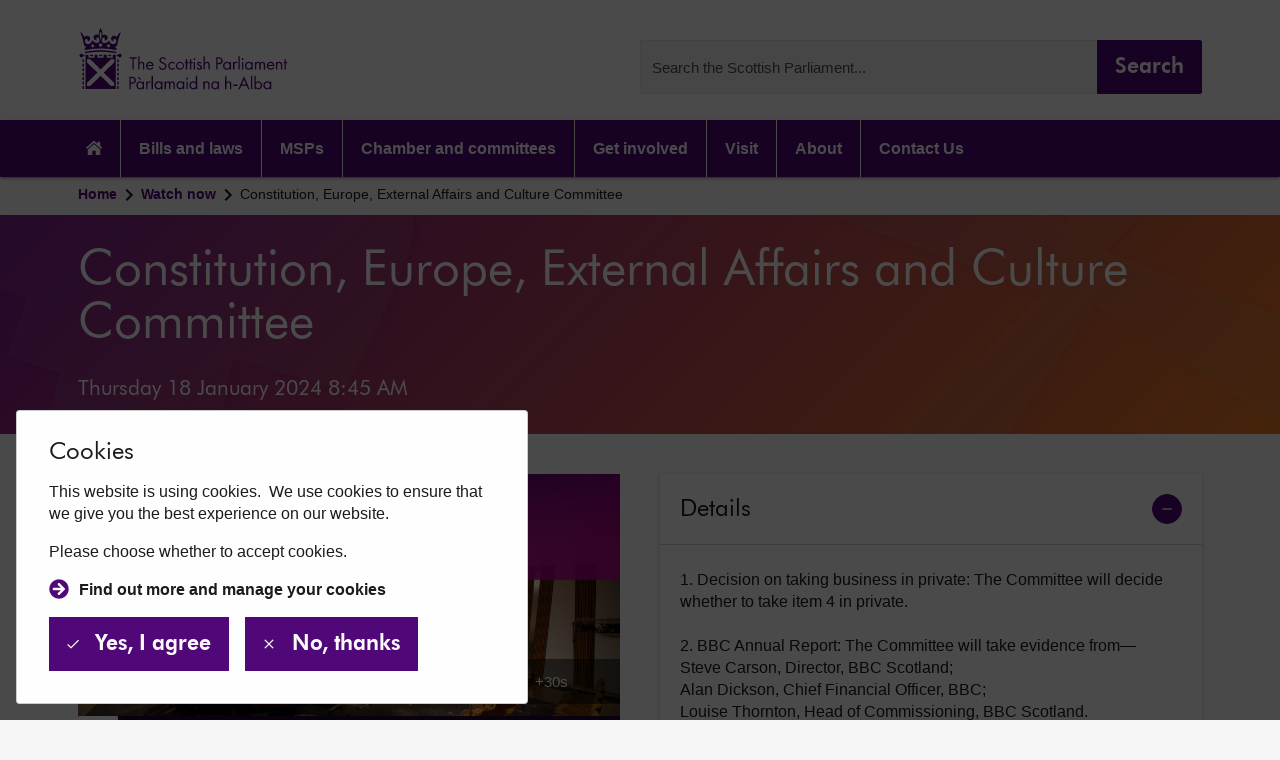

--- FILE ---
content_type: text/html; charset=utf-8
request_url: https://www.scottishparliament.tv/meeting/constitution-europe-external-affairs-and-culture-committee-january-18-2024
body_size: 115544
content:
<!DOCTYPE html>
<html dir="ltr" lang="en" class="html--class no-js">
<head>

    <meta charset="utf-8" />
    <meta http-equiv="X-UA-Compatible" content="IE=edge">
    <!-- Tablet Responsive Detection -->
    <meta name="viewport" content="width=device-width, initial-scale=1">
    <meta name="format-detection" content="telephone=no">
    <title>Constitution, Europe, External Affairs and Culture Committee | Scottish Parliament TV</title>
    <meta name="description" content="">
    <meta name="keywords" content="">
    <meta name="author" content="">

    
    <!-- Google Tag Manager -->
    <script>(function(w,d,s,l,i){w[l]=w[l]||[];w[l].push({'gtm.start':
    new Date().getTime(),event:'gtm.js'});var f=d.getElementsByTagName(s)[0],
    j=d.createElement(s),dl=l!='dataLayer'?'&l='+l:'';j.async=true;j.src=
    'https://www.googletagmanager.com/gtm.js?id='+i+dl;f.parentNode.insertBefore(j,f);
    })(window,document,'script','dataLayer','GTM-WLQLLJSD');</script>
    <!-- End Google Tag Manager -->

    <!-- Google Tag Manager (noscript) -->
    <noscript><iframe src=https://www.googletagmanager.com/ns.html?id=GTM-WLQLLJSD
    height="0" width="0" style="display:none;visibility:hidden"></iframe></noscript>
    <!-- End Google Tag Manager (noscript) -->
    

    <!-- Open Graph Sharing -->
    <meta property="og:type" content="video.other">
    <meta property="og:title" content="Constitution, Europe, External Affairs and Culture Committee | Scottish Parliament TV">
    <meta property="og:url" content="http://www.scottishparliament.tv/meeting/constitution-europe-external-affairs-and-culture-committee-january-18-2024">
    <meta property="og:image" content="https://d2h5gtn2pyddgo.cloudfront.net/websitestatic/v1/img/defaultthumbs/default.jpg">

    <!-- Twitter Sharing -->
    <meta name="twitter:site" content="@ScotParl">
    <meta name="twitter:title" content="Constitution, Europe, External Affairs and Culture Committee | Scottish Parliament TV">
    <meta name="twitter:url" content="http://www.scottishparliament.tv/meeting/constitution-europe-external-affairs-and-culture-committee-january-18-2024">
    <meta name="twitter:image" content="https://d2h5gtn2pyddgo.cloudfront.net/websitestatic/v1/img/defaultthumbs/default.jpg">
        <meta name="twitter:card" content="summary_large_image">


    <!-- Styles -->
    <link rel="stylesheet" href="/assets/css/styles.css">
    
    
    
        <link rel="stylesheet" href="/css/vualto.min.css?v=LnI3HcNIyFrqguKXqhNibi-0onL2ybBUxpiyHwjSn8s" />
    
    
    
    
        <link rel='stylesheet' href='/css/player/player.min.css?v=AL-6teXhFOr4QQBWn1AdofTgFd4fcxfjtoR7S--jg7c' />
    




    <!-- Scripts -->


    <script src="https://d2h5gtn2pyddgo.cloudfront.net/websitestatic/v1/assets/js/app.bundle.js"></script>

    
    <script src="https://unpkg.com/@webcomponents/webcomponentsjs@2.5.0/webcomponents-bundle.js"></script>
    <script src="/lib/jquery-jcarousel/jquery.jcarousel.js?v=yjOv221q_-8Hbn9eFxFzOAaKoUmnfk6WyK9rPEeZi0E"></script>
    <script src="/lib/jquery.serializeToJSON/jquery.serializeToJSON.min.js?v=2KaNAAVLqneXAAbd5ea-bQF4p61nsCAYAwENxX1TlH4"></script>
    <script src="/lib/text-encoding.min.js?v=qcxpcM-aA8jvMw0_i0qNddmoyI1_UlSdu_A3p2ftg84"></script>

    
    
        <script src="/ts/site.min.js?v=oYRaOf_6NWZOgiZeEwt9EDH4fSxNrb8Q1an1hjc3MAY"></script>
    
    
    <script type="text/javascript" src="/lib/luxon/luxon.min.js?v=4sbTzmCCW9LGrIh5OsN8V5Pfdad1F1MwhLAOyXKnsE0"></script>
    <script src="/lib/signalr/signalr.min.js?v=LeAW7V38b1z8nHHlrckbnAfx5W4Ge57nDlsDz6GzJjc"></script>
    <script src="/ts/eventUpdateHub.js?v=pfZ-VoIAq1TwFih0x_6uSGL50cxC-WIIK7JBrfEZgew"></script>



    <!-- Touch icons and favicon -->
    <link rel="apple-touch-icon" sizes="180x180" href="https://d2h5gtn2pyddgo.cloudfront.net/websitestatic/v1/assets/favicons/apple-touch-icon.png">
    <link rel="icon" type="image/png" sizes="32x32" href="https://d2h5gtn2pyddgo.cloudfront.net/websitestatic/v1/assets/favicons/favicon-32x32.png">
    <link rel="icon" type="image/png" sizes="16x16" href="https://d2h5gtn2pyddgo.cloudfront.net/websitestatic/v1/assets/favicons/favicon-16x16.png">
    <link rel="mask-icon" href="https://d2h5gtn2pyddgo.cloudfront.net/websitestatic/v1/assets/favicons/safari-pinned-tab.svg" color="#500778">
    <link rel="shortcut icon" href="https://d2h5gtn2pyddgo.cloudfront.net/websitestatic/v1/assets/favicons/favicon.ico">
    <meta name="apple-mobile-web-app-title" content="Scottish Parliament TV">
    <meta name="application-name" content="Scottish Parliament TV">
    <meta name="msapplication-TileColor" content="#500778">
    <meta name="msapplication-TileImage" content="https://d2h5gtn2pyddgo.cloudfront.net/websitestatic/v1/assets/favicons/mstile-144x144.png">
    <meta name="msapplication-config" content="https://d2h5gtn2pyddgo.cloudfront.net/websitestatic/v1/assets/favicons/browserconfig.xml">
    <meta name="theme-color" content="#500778">
</head>



<body class="body--class">
    <!-- SVG Sprite -->
    <!-- inject:svg --><svg xmlns="http://www.w3.org/2000/svg" xmlns:xlink="http://www.w3.org/1999/xlink" style="display:none">
        <symbol id="svg--copy" viewBox="0 0 24 24"><path d="M0 0h24v24H0V0z" fill="none" /><path d="M16 1H4c-1.1 0-2 .9-2 2v14h2V3h12V1zm3 4H8c-1.1 0-2 .9-2 2v14c0 1.1.9 2 2 2h11c1.1 0 2-.9 2-2V7c0-1.1-.9-2-2-2zm0 16H8V7h11v14z" /></symbol>
        <symbol id="svg--accessible" viewBox="0 0 24 24"><path fill="none" d="M0 0h24v24H0V0z" /><circle cx="12" cy="4" r="2" /><path d="M19 13v-2c-1.54.02-3.09-.75-4.07-1.83l-1.29-1.43c-.17-.19-.38-.34-.61-.45-.01 0-.01-.01-.02-.01H13c-.35-.2-.75-.3-1.19-.26C10.76 7.11 10 8.04 10 9.09V15c0 1.1.9 2 2 2h5v5h2v-5.5c0-1.1-.9-2-2-2h-3v-3.45c1.29 1.07 3.25 1.94 5 1.95zm-9 7c-1.66 0-3-1.34-3-3 0-1.31.84-2.41 2-2.83V12.1a5 5 0 105.9 5.9h-2.07c-.41 1.16-1.52 2-2.83 2z" /></symbol>
        <symbol id="svg--add" viewBox="0 0 24 24"><path d="M19 13h-6v6h-2v-6H5v-2h6V5h2v6h6v2z" /><path d="M0 0h24v24H0z" fill="none" /></symbol>
        <symbol id="svg--arrow-circle-right" viewBox="0 0 512 512"><path d="M256 8c137 0 248 111 248 248S393 504 256 504 8 393 8 256 119 8 256 8zm-28.9 143.6l75.5 72.4H120c-13.3 0-24 10.7-24 24v16c0 13.3 10.7 24 24 24h182.6l-75.5 72.4c-9.7 9.3-9.9 24.8-.4 34.3l11 10.9c9.4 9.4 24.6 9.4 33.9 0L404.3 273c9.4-9.4 9.4-24.6 0-33.9L271.6 106.3c-9.4-9.4-24.6-9.4-33.9 0l-11 10.9c-9.5 9.6-9.3 25.1.4 34.4z" /></symbol>
        <symbol id="svg--arrow_back" viewBox="0 0 24 24"><path d="M0 0h24v24H0z" fill="none" /><path d="M20 11H7.83l5.59-5.59L12 4l-8 8 8 8 1.41-1.41L7.83 13H20v-2z" /></symbol>
        <symbol id="svg--arrow_drop_down" viewBox="0 0 24 24"><path d="M7 10l5 5 5-5z" /><path d="M0 0h24v24H0z" fill="none" /></symbol>
        <symbol id="svg--arrow_forward" viewBox="0 0 24 24"><path d="M0 0h24v24H0z" fill="none" /><path d="M12 4l-1.41 1.41L16.17 11H4v2h12.17l-5.58 5.59L12 20l8-8z" /></symbol>
        <symbol id="svg--bsl" viewBox="0 0 24 24"><path d="M0 0h24v24H0V0z" fill="none" /><path d="M21.154 12.744c-.287-.033-1.128.038-2.199.135-.381.035-.71.064-.887.074-.237.014-.395.018-.512.021l.737-.418c.935-.532 2.216-1.26 2.532-1.423.394-.203.704-.55.809-.905a.857.857 0 00-.07-.682.66.66 0 00-.426-.32c-.493-.122-1.111.249-1.23.325-.408.26-3.155 1.857-3.475 1.973-.073.027-.09-.004-.098-.018-.016-.027-.025-.087.038-.139.15-.124 1.134-.841 2.002-1.473.709-.516 1.321-.962 1.479-1.085.227-.175.385-.471.423-.79.031-.256-.021-.49-.143-.641-.283-.354-1.079-.491-1.536-.153-.145.107-.528.438-1.013.857-.748.646-1.772 1.531-2.028 1.673-.329.183-.584.267-.705.282l.003-.009c.141-.465 1.383-2.252 1.866-2.786.293-.325.432-.722.382-1.089-.034-.247-.151-.446-.331-.559-.308-.195-1.009-.124-1.533.646-.804 1.181-1.454 1.995-2.039 2.589a.377.377 0 00-.048-.081c-.195-.243-.859-.389-1.232-.113-.108.08-.376.309-.712.598.053-.518.074-1.132.005-1.542-.098-.587-.411-1.952-1.207-1.952-.164 0-.347.097-.502.266-.121.132-.379.486-.392 1.1a1.62 1.62 0 00-.5.491c-1.8 2.643-2.837 3.454-3.989 4.054-.36.188-.697-.049-.584-.389.113-.34.259-1.621.146-2.302-.113-.681-.421-1.768-.989-1.768-.26 0-.746.486-.665 1.394.081.908.056 2.821-.097 3.308-.153.486-1.07 3.243.34 4.88 1.411 1.638 2.445 1.968 3.729 1.573 1.183-.364 2.1-1.384 3.441-2.092.846.842 1.609 1.232 2.448 1.232.315 0 .641-.055.987-.161.719-.221 1.334-.665 1.984-1.135 1.089-.787 2.321-1.677 4.361-1.677h.073c.534.006 2.161.022 2.202-.925.021-.472-.287-.78-.845-.844zM9.821 6.313c.095-.108.17-.132.186-.133.294 0 .618.666.771 1.583.083.501.014 1.399-.072 1.903a63.22 63.22 0 01-1.251 1.061c.113-.36.159-1.351.152-2.237.052-.064.099-.119.14-.164.454-.503.405-1.119.097-1.313a.503.503 0 00-.28-.055c.04-.357.184-.562.257-.645zm-1.988 4.883c.113-.374.782-1.383 1.329-2.127-.013.673-.056 1.295-.129 1.526l-.011.035c-.058.184-.11.365-.157.544a.06.06 0 01-.011.006c-.437.243-1.183.551-1.021.016zm13.725 2.374c-.014.33-.655.515-1.756.502h-.079c-2.181 0-3.475.935-4.618 1.76-.62.448-1.206.871-1.855 1.071-.916.282-1.748.223-2.881-.854a6.156 6.156 0 012.622-.524c1.573.016 1.963-.34 1.979-.713.016-.373-.228-.567-.649-.616-.422-.049-2.481.178-3.048.211-.567.032-.681.016-.892.032-.211.016-.308-.113-.065-.243s3.097-1.767 3.6-2.027c.503-.259.908-.827.649-1.281-.259-.454-.989-.146-1.346.081-.357.227-3.162 1.865-3.518 1.994-.357.13-.551-.308-.276-.535.276-.227 3.129-2.286 3.486-2.562a.893.893 0 00.287-.417c.688-.636 1.443-1.542 2.409-2.961.429-.63.879-.555.932-.521.066.042.113.131.129.245.032.235-.069.509-.272.733-.437.483-1.777 2.349-1.961 2.954-.083.273.009.418.101.492.213.172.63.087 1.239-.252.274-.152 1.079-.841 2.102-1.725.459-.396.855-.739.986-.836.282-.209.809-.075.928.074.037.047.067.162.049.313a.749.749 0 01-.255.493c-.153.119-.792.584-1.469 1.077-.916.667-1.862 1.357-2.022 1.489a.553.553 0 00-.141.7c.125.22.379.306.633.214.39-.142 3.253-1.819 3.562-2.016.266-.169.657-.326.887-.269a.218.218 0 01.149.111.416.416 0 01.03.337c-.071.24-.302.49-.588.638-.324.167-1.609.898-2.548 1.432-.52.296-.969.551-1.054.596-.291.155-.271.349-.249.425.046.158.216.249.435.233.083-.006.15-.007.244-.009.132-.002.312-.005.643-.023.184-.011.517-.041.902-.076.734-.066 1.843-.167 2.108-.136.465.056.455.281.451.389z" /></symbol>
        <symbol id="svg--chat" viewBox="0 0 24 24"><path d="M20 2H4c-1.1 0-1.99.9-1.99 2L2 22l4-4h14c1.1 0 2-.9 2-2V4c0-1.1-.9-2-2-2zM6 9h12v2H6V9zm8 5H6v-2h8v2zm4-6H6V6h12v2z" /><path d="M0 0h24v24H0z" fill="none" /></symbol>
        <symbol id="svg--close" viewBox="0 0 24 24"><path d="M19 6.41L17.59 5 12 10.59 6.41 5 5 6.41 10.59 12 5 17.59 6.41 19 12 13.41 17.59 19 19 17.59 13.41 12z" /><path d="M0 0h24v24H0z" fill="none" /></symbol>
        <symbol id="svg--description" viewBox="0 0 24 24"><path d="M0 0h24v24H0z" fill="none" /><path d="M14 2H6c-1.1 0-1.99.9-1.99 2L4 20c0 1.1.89 2 1.99 2H18c1.1 0 2-.9 2-2V8l-6-6zm2 16H8v-2h8v2zm0-4H8v-2h8v2zm-3-5V3.5L18.5 9H13z" /></symbol>
        <symbol id="svg--done" viewBox="0 0 24 24"><path fill="none" d="M0 0h24v24H0z" /><path d="M9 16.2L4.8 12l-1.4 1.4L9 19 21 7l-1.4-1.4L9 16.2z" /></symbol>
        <symbol id="svg--email" viewBox="0 0 24 24"><path d="M20 4H4c-1.1 0-1.99.9-1.99 2L2 18c0 1.1.9 2 2 2h16c1.1 0 2-.9 2-2V6c0-1.1-.9-2-2-2zm0 4l-8 5-8-5V6l8 5 8-5v2z" /><path d="M0 0h24v24H0z" fill="none" /></symbol>
        <symbol id="svg--facebook" viewBox="0 0 24 24"><path d="M22.676 0H1.324C.593 0 0 .593 0 1.324v21.352C0 23.408.593 24 1.324 24h11.494v-9.294H9.689v-3.621h3.129V8.41c0-3.099 1.894-4.785 4.659-4.785 1.325 0 2.464.097 2.796.141v3.24h-1.921c-1.5 0-1.792.721-1.792 1.771v2.311h3.584l-.465 3.63H16.56V24h6.115c.733 0 1.325-.592 1.325-1.324V1.324C24 .593 23.408 0 22.676 0" /></symbol>
        <symbol id="svg--home-lg" viewBox="0 0 576 512"><path d="M570.69 236.28L512 184.45V48a16 16 0 00-16-16h-64a16 16 0 00-16 16v51.69L314.75 10.31a39.85 39.85 0 00-53.45 0l-256 226a16 16 0 00-1.21 22.6L25.5 282.7a16 16 0 0022.6 1.21L277.42 81.63a16 16 0 0121.17 0L527.91 283.9a16 16 0 0022.6-1.21l21.4-23.82a16 16 0 00-1.22-22.59zM288 115L69.47 307.71c-1.62 1.46-3.69 2.14-5.47 3.35V496a16 16 0 0016 16h128a16 16 0 0016-16V368a16 16 0 0116-16h96a16 16 0 0116 16v128a16 16 0 0016 16h128a16 16 0 0016-16V311.1c-1.7-1.16-3.72-1.82-5.26-3.2z" /></symbol>
        <symbol id="svg--info" viewBox="0 0 24 24"><path d="M0 0h24v24H0z" fill="none" /><path d="M12 2C6.48 2 2 6.48 2 12s4.48 10 10 10 10-4.48 10-10S17.52 2 12 2zm1 15h-2v-6h2v6zm0-8h-2V7h2v2z" /></symbol>
        <symbol id="svg--input" viewBox="0 0 24 24"><path d="M0 0h24v24H0z" fill="none" /><path d="M21 3.01H3c-1.1 0-2 .9-2 2V9h2V4.99h18v14.03H3V15H1v4.01c0 1.1.9 1.98 2 1.98h18c1.1 0 2-.88 2-1.98v-14a2 2 0 00-2-2zM11 16l4-4-4-4v3H1v2h10v3z" /></symbol>
        <symbol id="svg--instagram" viewBox="0 0 24 24"><path d="M12 0C8.74 0 8.333.015 7.053.072 5.775.132 4.905.333 4.14.63c-.789.306-1.459.717-2.126 1.384S.935 3.35.63 4.14C.333 4.905.131 5.775.072 7.053.012 8.333 0 8.74 0 12s.015 3.667.072 4.947c.06 1.277.261 2.148.558 2.913a5.885 5.885 0 001.384 2.126A5.868 5.868 0 004.14 23.37c.766.296 1.636.499 2.913.558C8.333 23.988 8.74 24 12 24s3.667-.015 4.947-.072c1.277-.06 2.148-.262 2.913-.558a5.898 5.898 0 002.126-1.384 5.86 5.86 0 001.384-2.126c.296-.765.499-1.636.558-2.913.06-1.28.072-1.687.072-4.947s-.015-3.667-.072-4.947c-.06-1.277-.262-2.149-.558-2.913a5.89 5.89 0 00-1.384-2.126A5.847 5.847 0 0019.86.63c-.765-.297-1.636-.499-2.913-.558C15.667.012 15.26 0 12 0zm0 2.16c3.203 0 3.585.016 4.85.071 1.17.055 1.805.249 2.227.415.562.217.96.477 1.382.896.419.42.679.819.896 1.381.164.422.36 1.057.413 2.227.057 1.266.07 1.646.07 4.85s-.015 3.585-.074 4.85c-.061 1.17-.256 1.805-.421 2.227a3.81 3.81 0 01-.899 1.382 3.744 3.744 0 01-1.38.896c-.42.164-1.065.36-2.235.413-1.274.057-1.649.07-4.859.07-3.211 0-3.586-.015-4.859-.074-1.171-.061-1.816-.256-2.236-.421a3.716 3.716 0 01-1.379-.899 3.644 3.644 0 01-.9-1.38c-.165-.42-.359-1.065-.42-2.235-.045-1.26-.061-1.649-.061-4.844 0-3.196.016-3.586.061-4.861.061-1.17.255-1.814.42-2.234.21-.57.479-.96.9-1.381.419-.419.81-.689 1.379-.898.42-.166 1.051-.361 2.221-.421 1.275-.045 1.65-.06 4.859-.06l.045.03zm0 3.678a6.162 6.162 0 100 12.324 6.162 6.162 0 100-12.324zM12 16c-2.21 0-4-1.79-4-4s1.79-4 4-4 4 1.79 4 4-1.79 4-4 4zm7.846-10.405a1.441 1.441 0 01-2.88 0 1.44 1.44 0 012.88 0z" /></symbol>
        <symbol id="svg--keyboard_arrow_down" viewBox="0 0 24 24"><path d="M7.41 8.59L12 13.17l4.59-4.58L18 10l-6 6-6-6 1.41-1.41z" /></symbol>
        <symbol id="svg--linkedin" viewBox="0 0 24 24"><path d="M20.447 20.452h-3.554v-5.569c0-1.328-.027-3.037-1.852-3.037-1.853 0-2.136 1.445-2.136 2.939v5.667H9.351V9h3.414v1.561h.046c.477-.9 1.637-1.85 3.37-1.85 3.601 0 4.267 2.37 4.267 5.455v6.286zM5.337 7.433a2.062 2.062 0 01-2.063-2.065 2.064 2.064 0 112.063 2.065zm1.782 13.019H3.555V9h3.564v11.452zM22.225 0H1.771C.792 0 0 .774 0 1.729v20.542C0 23.227.792 24 1.771 24h20.451C23.2 24 24 23.227 24 22.271V1.729C24 .774 23.2 0 22.222 0h.003z" /></symbol>
        <symbol id="svg--logo" viewBox="0 0 210 56"><path d="M165.642 48.98a2.533 2.533 0 011.617.813 2.497 2.497 0 010 3.356c-.419.461-.995.75-1.617.814a2.264 2.264 0 01-1.675-.766 2.212 2.212 0 01-.532-1.752 2.206 2.206 0 01.554-1.716 2.245 2.245 0 011.653-.749zm2.181.079a2.765 2.765 0 00-1.018-.84 2.796 2.796 0 00-1.295-.275 3.263 3.263 0 00-2.426 1.026 3.201 3.201 0 00-.852 2.475 3.224 3.224 0 00.841 2.502 3.267 3.267 0 002.437 1.052c.448.006.891-.093 1.293-.288a2.83 2.83 0 001.02-.84v.932H169V48.1h-1.177v.958zm-10.113 4.904a2.316 2.316 0 01-1.674-.75 2.283 2.283 0 01-.475-.804 2.284 2.284 0 01-.111-.924 2.316 2.316 0 011.336-2.286c.286-.133.596-.208.911-.219a2.33 2.33 0 011.651.787 2.29 2.29 0 01.557 1.73 2.243 2.243 0 01-.559 1.705 2.272 2.272 0 01-1.636.761zm-2.194-.092A2.886 2.886 0 00157.869 55a3.292 3.292 0 003.065-2.191c.147-.42.206-.866.174-1.31a3.306 3.306 0 00-1.962-3.261 3.365 3.365 0 00-1.317-.293 2.927 2.927 0 00-2.313 1.101V43.04h-1.177v11.803h1.177v-.97zm-4.151.932h1.163V43h-1.163v11.803zm-7.932-4.158l1.851-4.314 1.824 4.314h-3.675zm5.42 4.158h1.322l-4.865-11.278-4.997 11.278h1.322l1.322-3.03h4.627l1.269 3.03zm-12.968-2.833h3.582v-1.193h-3.582v1.193zm-7.165 2.833h1.176V51.3a2.783 2.783 0 01.489-1.81 1.473 1.473 0 011.19-.511 1.332 1.332 0 011.098.485c.239.36.351.79.317 1.22v4.118h1.19v-4.145a2.956 2.956 0 00-.384-1.796 2.315 2.315 0 00-1.943-.918 2.364 2.364 0 00-1.93.931v-5.836h-1.177l-.026 11.764zm-8.712-5.823a2.529 2.529 0 011.616.813 2.493 2.493 0 010 3.357c-.418.46-.994.75-1.616.813a2.26 2.26 0 01-1.675-.766 2.212 2.212 0 01-.533-1.752 2.207 2.207 0 01.555-1.716 2.245 2.245 0 011.653-.749zm2.181.079a2.773 2.773 0 00-2.313-1.115 3.263 3.263 0 00-2.426 1.026 3.202 3.202 0 00-.853 2.475 3.222 3.222 0 00.841 2.502 3.27 3.27 0 002.438 1.052c.448.006.891-.093 1.293-.288a2.83 2.83 0 001.02-.84v.932h1.177V48.1h-1.177v.958zm-12.532 5.744h1.177V51.3a2.777 2.777 0 01.489-1.81 1.477 1.477 0 011.19-.511 1.33 1.33 0 011.11.485c.236.362.343.791.304 1.22v4.118h1.177v-4.145a2.96 2.96 0 00-.397-1.796 2.302 2.302 0 00-1.93-.918 2.384 2.384 0 00-1.085.233 2.358 2.358 0 00-.858.698v-.774h-1.177v6.702zm-8.712-5.823a2.533 2.533 0 011.617.813 2.492 2.492 0 010 3.357c-.419.46-.995.75-1.617.813a2.264 2.264 0 01-1.674-.766 2.225 2.225 0 01-.533-1.752 2.213 2.213 0 01.554-1.716 2.248 2.248 0 011.653-.749zm2.182.079a2.767 2.767 0 00-2.301-1.115 3.26 3.26 0 00-2.434 1.02 3.207 3.207 0 00-.857 2.481 3.213 3.213 0 00.845 2.507 3.265 3.265 0 002.446 1.047 2.819 2.819 0 002.301-1.128v.932h1.176V43h-1.176v6.059zm-8.474-3.489a.82.82 0 00.483.857.84.84 0 00.968-.207.823.823 0 00.201-.65.82.82 0 00-.483-.856.838.838 0 00-1.139.51.82.82 0 00-.03.346zm.238 9.18h1.176v-6.649h-1.176v6.65zm-5.288-5.822a2.532 2.532 0 011.616.813 2.494 2.494 0 010 3.356c-.418.46-.994.75-1.616.814a2.532 2.532 0 01-1.616-.814 2.493 2.493 0 010-3.356c.418-.46.994-.75 1.616-.813zm2.181.078a2.811 2.811 0 00-1.02-.834 2.836 2.836 0 00-1.293-.28 3.262 3.262 0 00-2.435 1.02 3.208 3.208 0 00-.857 2.48 3.217 3.217 0 00.846 2.508 3.265 3.265 0 002.446 1.047 2.889 2.889 0 002.406-1.076v.932h1.163V48.1h-1.163l-.093.905zm-16.009 5.797h1.177v-3.646c0-.813.145-2.177 1.48-2.177 1.336 0 1.217 1.39 1.217 1.849v3.934h1.176v-3.685c0-.813.146-2.098 1.494-2.098 1.11 0 1.216.997 1.216 1.757v4.066h1.163v-4.25c0-.944-.198-2.622-2.194-2.622a2.276 2.276 0 00-1.166.26c-.359.19-.659.471-.87.815a2.026 2.026 0 00-.756-.781 2.048 2.048 0 00-1.055-.281 1.982 1.982 0 00-1.679.865v-.708h-1.176l-.027 6.702zm-5.288-5.823a2.532 2.532 0 011.617.813 2.494 2.494 0 010 3.357c-.419.46-.995.75-1.617.813a2.532 2.532 0 01-1.616-.813 2.494 2.494 0 010-3.357c.419-.46.995-.75 1.616-.813zm2.182.079a2.795 2.795 0 00-2.314-1.115 3.26 3.26 0 00-2.434 1.02 3.206 3.206 0 00-.858 2.481 3.23 3.23 0 00.85 2.502A3.278 3.278 0 0070.356 55a2.888 2.888 0 002.314-1.128v.932h1.176V48.1h-1.137l-.04.958zm-8.25 5.744h1.177V43H64.42v11.803zm-4.666 0h1.163v-3.528a2.814 2.814 0 01.397-1.81 1.095 1.095 0 01.939-.42c.247 0 .488.079.687.224l.555-1.05a2.515 2.515 0 00-1.044-.275 1.886 1.886 0 00-1.534.892V48.1h-1.163v6.702zm-5.288-8.026l.714-.38-1.718-2.348-1.217.55 2.221 2.178zm0 2.203a2.532 2.532 0 011.617.813 2.493 2.493 0 010 3.357c-.42.46-.995.75-1.617.813a2.265 2.265 0 01-1.675-.766 2.225 2.225 0 01-.532-1.752 2.212 2.212 0 01.554-1.716 2.245 2.245 0 011.653-.749zm2.195.079a2.833 2.833 0 00-2.313-1.115 3.26 3.26 0 00-2.435 1.02 3.209 3.209 0 00-.857 2.481 3.213 3.213 0 00.845 2.507 3.266 3.266 0 002.446 1.047 2.901 2.901 0 002.314-1.128v.932h1.163V48.1H56.66v.958zm-10.457-3.934h.899c.78 0 2.393.157 2.393 1.875 0 1.311-.86 1.954-2.3 1.954h-.992v-3.83zM45 43.996v10.806h1.203V50.12h1.058c2.485 0 3.437-1.495 3.437-3.016a2.971 2.971 0 00-.992-2.308 3.989 3.989 0 00-2.736-.761l-1.97-.04z" fill="#500778" /><path d="M183 32.099v-1.056h-1.18v-2.41h-1.18v2.41h-.715V32.1h.715v5.564h1.18V32.06l1.18.039zm-9.757 5.564h1.18v-3.44a2.712 2.712 0 01.491-1.798c.145-.171.328-.307.535-.397.206-.09.432-.133.658-.125a1.346 1.346 0 011.113.482c.237.364.344.795.305 1.225v4.053h1.18v-4.092a2.909 2.909 0 00-.398-1.772 2.272 2.272 0 00-.857-.697 2.315 2.315 0 00-1.092-.215 2.407 2.407 0 00-1.08.234c-.336.161-.629.398-.855.691v-.769h-1.18v6.62zm-6.694-4.066c.074-.473.315-.906.681-1.223a2.1 2.1 0 011.32-.51 2.05 2.05 0 011.324.502c.365.318.601.756.665 1.231h-3.99zm4.175 1.838a3.03 3.03 0 01-.702.912 2.076 2.076 0 01-1.392.482 2.216 2.216 0 01-1.573-.68 2.143 2.143 0 01-.588-1.587h5.303a4.355 4.355 0 00-.637-2.502 3.004 3.004 0 00-1.125-.92 3.065 3.065 0 00-1.433-.292c-.457-.002-.91.09-1.329.27-.42.18-.796.444-1.105.775a3.212 3.212 0 00-.854 2.473 3.15 3.15 0 00.167 1.337c.151.43.393.822.71 1.152.317.33.702.59 1.129.764a3.31 3.31 0 001.348.24 3.335 3.335 0 002.254-.821 3.97 3.97 0 00.822-1.082l-.995-.521zm-15.907 2.228h1.166v-3.596c0-.795.146-2.164 1.485-2.164 1.339 0 1.233 1.382 1.233 1.85v3.91h1.166v-3.675c0-.795.146-2.085 1.512-2.085 1.1 0 1.206 1.004 1.206 1.747v4.013h1.167V33.48c0-.951-.186-2.606-2.201-2.606a2.297 2.297 0 00-1.17.259c-.359.188-.66.468-.871.81a2.029 2.029 0 00-.768-.791 2.069 2.069 0 00-1.075-.278 1.992 1.992 0 00-.955.216c-.294.15-.545.372-.729.644v-.704h-1.166v6.633zm-5.303-5.799a2.296 2.296 0 011.681.751 2.233 2.233 0 01.573 1.725 2.27 2.27 0 01-.577 1.725 2.331 2.331 0 01-1.677.764 2.295 2.295 0 01-1.674-.766 2.217 2.217 0 01-.54-1.736 2.181 2.181 0 01.551-1.715 2.283 2.283 0 011.663-.748zm2.187.078a2.797 2.797 0 00-1.025-.823 2.848 2.848 0 00-1.294-.271 3.297 3.297 0 00-1.327.255 3.25 3.25 0 00-1.106.764 3.146 3.146 0 00-.855 2.46 3.203 3.203 0 00.843 2.486c.31.333.688.598 1.109.778.421.18.876.272 1.336.268.45.006.896-.093 1.3-.29a2.809 2.809 0 001.019-.844v.938h1.26v-6.62h-1.18l-.08.9zm-8.484-3.4a.828.828 0 00.51.769.847.847 0 00.916-.176.806.806 0 00.178-.9.821.821 0 00-.313-.369.846.846 0 00-1.046.108.815.815 0 00-.245.567zm.239 9.186h1.166v-6.685h-1.166v6.685zm-3.076 0h1.18V26h-1.18v11.728zm-4.653-.065h1.18v-3.518a2.927 2.927 0 01.385-1.799 1.182 1.182 0 01.954-.417c.246.01.485.087.689.222l.544-1.043a2.487 2.487 0 00-1.047-.26 1.906 1.906 0 00-.873.25c-.266.152-.49.366-.652.623v-.717h-1.18v6.66zm-5.302-5.799a2.322 2.322 0 011.68.751c.212.233.372.506.471.803a2.2 2.2 0 01.102.922c.035.314.004.632-.093.934-.097.301-.256.58-.468.817a2.322 2.322 0 01-1.692.777 2.272 2.272 0 01-1.684-.76 2.19 2.19 0 01-.543-1.741 2.18 2.18 0 01.555-1.72 2.25 2.25 0 01.755-.547 2.29 2.29 0 01.917-.197v-.039zm2.187.117a2.797 2.797 0 00-1.025-.823 2.85 2.85 0 00-1.295-.271 3.3 3.3 0 00-1.331.251c-.42.175-.799.435-1.11.763a3.174 3.174 0 00-.86 2.465 3.205 3.205 0 00.853 2.487c.311.332.69.597 1.111.777.422.18.877.271 1.337.268a2.89 2.89 0 001.299-.293 2.838 2.838 0 001.021-.841v.9h1.167v-6.62h-1.167v.937zm-10.473-3.909h.889c.795 0 2.412.156 2.412 1.85 0 1.238-.875 1.955-2.306 1.955h-.995v-3.805zm-1.206-1.12v10.711h1.206V33.05h1.061c.434.06.877.028 1.297-.097.42-.124.808-.337 1.135-.623.328-.287.589-.64.764-1.035.175-.396.261-.824.251-1.255a3.002 3.002 0 00-.995-2.294 4.027 4.027 0 00-2.744-.743l-1.975-.052zm-11.109 10.711h1.167v-3.44a2.735 2.735 0 01.504-1.772c.142-.17.323-.306.527-.397.205-.09.428-.133.652-.125a1.347 1.347 0 011.114.482c.24.363.352.794.318 1.225v4.027h1.167v-4.092a2.994 2.994 0 00-.385-1.772 2.272 2.272 0 00-.857-.697 2.315 2.315 0 00-1.092-.215 2.464 2.464 0 00-1.085.237 2.42 2.42 0 00-.863.688V26h-1.167v11.663zm-1.763-5.616a1.919 1.919 0 00-.737-.885 1.975 1.975 0 00-1.119-.314 1.847 1.847 0 00-1.413.486 1.763 1.763 0 00-.562 1.365c-.02.35.088.697.305.977a4.36 4.36 0 001.657.99c.636.274 1.087.482 1.087 1.108a1.027 1.027 0 01-.677.99c-.135.05-.279.072-.423.065a1.552 1.552 0 01-.835-.346 1.514 1.514 0 01-.491-.748l-1.007.416c.15.499.462.936.888 1.244.426.308.942.47 1.471.464a2.194 2.194 0 001.666-.581c.22-.207.393-.457.508-.734.116-.277.17-.575.159-.875a1.556 1.556 0 00-.358-1.068 3.984 3.984 0 00-1.696-1.03c-.769-.325-1.087-.469-1.087-.951a.717.717 0 01.23-.558.735.735 0 01.578-.198c.21.006.413.074.583.195.171.12.3.289.372.483l.901-.495zm-7.013-3.506c0 .218.088.427.245.58a.844.844 0 001.362-.266.812.812 0 00-.181-.894.847.847 0 00-1.285.124.81.81 0 00-.141.456zm.213 9.122h1.166v-6.62h-1.166v6.62zm-.942-5.603v-1.056h-1.18v-2.372h-1.166v2.411h-.69V32.1H98v5.564h1.167V32.06h1.153zm-3.659 0v-1.056h-1.166v-2.372h-1.18v2.411h-.716V32.1h.716v5.564h1.18V32.06h1.166zm-7.45-.196a2.566 2.566 0 011.445.348c.435.256.782.634.996 1.085a2.451 2.451 0 01-.452 2.76 2.542 2.542 0 01-1.293.722 2.574 2.574 0 01-1.482-.116 2.525 2.525 0 01-1.16-.913 2.459 2.459 0 01-.44-1.397 2.284 2.284 0 01.636-1.76c.225-.234.496-.42.797-.546.302-.125.626-.187.953-.183zm0 5.995a3.61 3.61 0 001.974-.604 3.518 3.518 0 001.302-1.578 3.451 3.451 0 00.192-2.024 3.488 3.488 0 00-.982-1.788 3.585 3.585 0 00-1.826-.952 3.622 3.622 0 00-2.057.204 3.554 3.554 0 00-1.596 1.291c-.39.576-.6 1.253-.6 1.945-.01.466.075.928.252 1.36.177.432.442.824.778 1.152.336.328.737.586 1.178.756.44.171.912.252 1.385.238zm-4.68-6.373a3.69 3.69 0 00-2.107-.638c-.946 0-1.853.369-2.522 1.026a3.476 3.476 0 00-1.044 2.48c0 .929.376 1.82 1.044 2.478a3.598 3.598 0 002.522 1.027 3.755 3.755 0 002.16-.691v-1.342c-.265.32-.598.578-.976.758a2.93 2.93 0 01-1.21.284 2.55 2.55 0 01-1.671-.787 2.466 2.466 0 01-.678-1.695c0-.63.242-1.235.678-1.695a2.55 2.55 0 011.67-.788c.407.003.809.095 1.175.268.367.174.69.425.947.736l.013-1.42zm-7.41-2.945a3.288 3.288 0 00-1.06-1.186 3.034 3.034 0 00-1.75-.482 2.857 2.857 0 00-1.149.14 2.82 2.82 0 00-.994.581c-.287.26-.516.576-.672.927a2.723 2.723 0 00-.234 1.115c-.011.326.049.651.177.953.128.301.321.572.566.793.428.378.922.678 1.458.886l.98.443c.48.177.928.428 1.326.743.187.16.334.362.428.589.095.226.134.47.116.714-.014.421-.151.83-.395 1.176a2.22 2.22 0 01-.98.777 2.262 2.262 0 01-2.377-.428 2.588 2.588 0 01-.663-1.368l-1.166.325c.151.71.5 1.364 1.007 1.89a3.542 3.542 0 003.685.598 3.475 3.475 0 001.508-1.208 3.39 3.39 0 00.614-1.814c.013-.36-.05-.717-.185-1.051a2.604 2.604 0 00-.597-.89 5.32 5.32 0 00-1.67-1.004l-1.075-.613a3.433 3.433 0 01-1.153-.677 1.11 1.11 0 01-.398-.925 1.605 1.605 0 01.535-1.234 1.663 1.663 0 011.295-.421c.436-.013.864.115 1.22.364.264.226.48.5.636.808l.968-.52zm-16.265 5.095c.07-.468.305-.897.663-1.214.358-.316.818-.5 1.299-.519.49.005.96.183 1.328.501.368.318.607.756.673 1.232h-3.963zm4.162 1.838a2.613 2.613 0 01-.702.912 2.05 2.05 0 01-1.392.482 2.205 2.205 0 01-1.569-.68 2.104 2.104 0 01-.579-1.587h5.303a4.46 4.46 0 00-.61-2.502 3.052 3.052 0 00-1.169-.937 3.108 3.108 0 00-1.482-.275c-.457-.002-.91.09-1.328.27-.418.18-.794.445-1.102.776a3.208 3.208 0 00-.689 1.148 3.166 3.166 0 00-.156 1.324c-.043.452.012.907.161 1.336.15.43.39.822.707 1.153.316.33.7.59 1.126.764.427.173.886.255 1.347.24a3.334 3.334 0 002.254-.821c.338-.312.62-.677.835-1.082l-.955-.521zm-12.394 2.19h1.166v-3.441a2.793 2.793 0 01.49-1.772 1.508 1.508 0 011.193-.521 1.345 1.345 0 011.114.481c.237.364.344.795.305 1.225v4.027h1.18v-4.092a2.905 2.905 0 00-.398-1.772 2.273 2.273 0 00-.852-.694 2.314 2.314 0 00-1.083-.218 2.434 2.434 0 00-1.087.234c-.338.16-.634.398-.862.691V26h-1.166v11.663zm-1.127-9.579v-1.12H45v1.12h2.651v9.578h1.207v-9.539l2.638-.039z" fill="#500778" /><path d="M39.55 25.291a2.89 2.89 0 00-.426-1.528 2.94 2.94 0 00-1.173-1.082 2.984 2.984 0 00-3.08.227c.066-1.042.184-2.982.21-3.178a1.29 1.29 0 00-.25-.963l-.448-.6.33-.234h.065l.224-.156a1.3 1.3 0 00.528-.834 61.849 61.849 0 013.309-11.72 1.287 1.287 0 00-.134-1.214 1.314 1.314 0 00-1.092-.57c-.187 0-.371.04-.54.116a7.66 7.66 0 00-3.56 3.699l-.554-.274a4.492 4.492 0 00-1.318-.22 4.19 4.19 0 00-2.29.675 4.115 4.115 0 00-1.534 1.812 3.863 3.863 0 00-.224 1.588.685.685 0 00-.224 0h-.237c.134-.38.2-.782.197-1.185a3.677 3.677 0 00-.483-1.832A3.734 3.734 0 0025.51 6.46a4.149 4.149 0 00-2.202-.69h-.54A8.844 8.844 0 0020.71.377a1.327 1.327 0 00-1.845 0 8.844 8.844 0 00-2.057 5.352h-.54a4.148 4.148 0 00-2.202.69 3.733 3.733 0 00-1.333 1.353 3.678 3.678 0 00-.487 1.825c-.003.403.064.804.198 1.185H11.983a3.864 3.864 0 00-.224-1.536 3.712 3.712 0 00-1.1-1.556 3.777 3.777 0 00-1.734-.815 3.788 3.788 0 00-.95-.117 4.492 4.492 0 00-1.318.221l-.514.196a7.57 7.57 0 00-3.625-3.712 1.332 1.332 0 00-.541-.117 1.33 1.33 0 00-.714.21c-.213.136-.382.33-.486.558v.144c-.13.302-.139.641-.026.95A60.498 60.498 0 014.034 16.93a1.3 1.3 0 00.527.82l.62.444-.317.43-.105.13v.104c-.21.276-.3.622-.25.963 0 .13.131 2.11.184 3.165a2.951 2.951 0 00-1.714-.547 2.98 2.98 0 00-1.804.902 2.905 2.905 0 00-.223 3.75c.413.551 1.009.942 1.684 1.104V56h34.278V28.195a2.978 2.978 0 001.879-.955 2.91 2.91 0 00.758-1.949z" fill="#fff" /><path d="M33.619 22.14a72.057 72.057 0 00-27.686 0c0 .416.079.846.105 1.302a72.399 72.399 0 0127.475 0c.027-.43.066-.847.106-1.302z" fill="#500778" /><path d="M33.737 19.535l-1.239-1.654 1.398-1.003h.066l.224-.156a61.924 61.924 0 013.388-12.06 6.534 6.534 0 00-3.19 3.712c-.125.367-.226.74-.304 1.12a2.373 2.373 0 00-.62-.818 2.409 2.409 0 00-.91-.484 2.828 2.828 0 00-1.594-.079c-.541.087-1.037.35-1.41.746a2.412 2.412 0 00-.267 2.977c.296.455.738.8 1.255.979.228.085.468.133.712.143a1.22 1.22 0 01-.29-1.302c.067-.192.182-.364.335-.5a1.218 1.218 0 011.146-.26c.197.056.377.16.523.304l.079.065.079.091a2.363 2.363 0 01-.159 2.97c-1.318 1.966-3.717.898-4.614 0a4.344 4.344 0 01-1.12-2.214c-1.86 3.008-6.592 3.503-6.5 0 0-.508.171-1.81.962-2.28h.066l.172-.065a1.2 1.2 0 011.127.137 1.175 1.175 0 01.494 1.01c.004.234-.063.465-.192.662-.13.197-.315.352-.533.444.233.083.478.127.725.13a2.518 2.518 0 001.762-.72 2.459 2.459 0 00.73-1.74 2.4 2.4 0 00-.329-1.211 2.438 2.438 0 00-.897-.886 2.858 2.858 0 00-1.516-.482 2.453 2.453 0 00-1.899.677 6.65 6.65 0 00.08-1.276 8.254 8.254 0 00-1.701-5.21 8.253 8.253 0 00-1.688 5.21c.001.388.037.776.106 1.159a2.443 2.443 0 00-1.899-.678 2.819 2.819 0 00-1.516.482 2.438 2.438 0 00-.897.887 2.4 2.4 0 00-.14 2.152c.126.299.31.57.54.799.468.461 1.102.72 1.763.72.247-.004.492-.048.725-.13a1.196 1.196 0 01-.533-.444 1.175 1.175 0 01-.192-.663 1.163 1.163 0 01.23-.705c.152-.204.368-.354.613-.428a.72.72 0 01.383-.09c.135.005.268.031.395.077h.224a2.9 2.9 0 01.95 2.28c.092 3.542-4.641 3.047-6.487 0v.064a4.342 4.342 0 01-1.147 2.332c-.896.898-3.296 1.966-4.614 0a2.363 2.363 0 01-.092-2.97l.092-.156c.11-.093.235-.168.37-.221.32-.112.671-.097.98.041.31.139.553.39.68.7a1.21 1.21 0 01-.29 1.303c.244-.01.484-.058.712-.143a2.46 2.46 0 001.255-.979 2.412 2.412 0 00-.267-2.977 2.475 2.475 0 00-1.41-.745 2.828 2.828 0 00-1.595.078c-.335.094-.646.26-.91.484a2.373 2.373 0 00-.62.818 9.454 9.454 0 00-.303-1.12 6.532 6.532 0 00-3.216-3.79 62.14 62.14 0 013.361 11.917l1.688 1.21-1.107 1.485-.106.13c0 .222.119 1.069.145 1.303a65.377 65.377 0 0127.686 0c0-.43.08-.86.132-1.302l-.04.143zm-20.883-1.302a1.33 1.33 0 01-.732-.22 1.305 1.305 0 01-.486-.584 1.287 1.287 0 01.286-1.42 1.323 1.323 0 011.437-.282c.24.099.447.265.591.48a1.291 1.291 0 01-.164 1.644 1.326 1.326 0 01-.932.382zm6.922-14c.637.84.93 1.886.817 2.93a12.005 12.005 0 01-.817 4.558 12.546 12.546 0 01-.818-4.558 4.118 4.118 0 01.818-2.93zm0 13.843l-1.912-1.888 1.912-1.862 1.911 1.888-1.911 1.862zm6.921.13a1.33 1.33 0 01-.732-.219 1.306 1.306 0 01-.486-.584 1.288 1.288 0 01.286-1.42 1.323 1.323 0 011.437-.282c.24.099.446.265.591.48.145.214.223.466.223.723a1.288 1.288 0 01-.377.938 1.32 1.32 0 01-.942.39v-.026z" fill="#500778" /><path d="M30.323 24.744v2.605h-5.274v-2.605h-2.636v2.605h-5.274v-2.605h-2.637v2.605H9.23v-2.605H6.592v29.94h26.367v-29.94h-2.636z" fill="#500778" /><path d="M5.274 24.744h-.805a1.636 1.636 0 00-.754-.795 1.666 1.666 0 00-2.035.42 1.616 1.616 0 000 2.053 1.666 1.666 0 002.035.42c.337-.172.603-.453.754-.796h.805a.387.387 0 00.369-.238c.019-.049.028-.1.026-.152v-.521a.374.374 0 00-.242-.365.387.387 0 00-.153-.026z" fill="#500778" /><path d="M4.878 28.651h-.527a.393.393 0 00-.396.39v1.824c0 .216.177.39.396.39h.527a.393.393 0 00.396-.39v-1.823a.393.393 0 00-.396-.39z" fill="#500778" /><path d="M4.878 32.558h-.527a.393.393 0 00-.396.39v1.824c0 .216.177.39.396.39h.527a.393.393 0 00.396-.39V32.95a.393.393 0 00-.396-.39z" fill="#500778" /><path d="M4.878 36.465h-.527a.393.393 0 00-.396.39v1.824c0 .216.177.39.396.39h.527a.393.393 0 00.396-.39v-1.823a.393.393 0 00-.396-.39z" fill="#500778" /><path d="M4.878 40.372h-.527a.393.393 0 00-.396.39v1.824c0 .216.177.39.396.39h.527a.393.393 0 00.396-.39v-1.823a.393.393 0 00-.396-.39z" fill="#500778" /><path d="M4.878 44.28h-.527a.393.393 0 00-.396.39v1.823c0 .216.177.39.396.39h.527a.393.393 0 00.396-.39V44.67a.393.393 0 00-.396-.39z" fill="#500778" /><path d="M4.878 48.186h-.527a.393.393 0 00-.396.39V50.4c0 .216.177.39.396.39h.527a.393.393 0 00.396-.39v-1.823a.393.393 0 00-.396-.391z" fill="#500778" /><path d="M4.878 52.093h-.527a.393.393 0 00-.396.39v1.824c0 .216.177.39.396.39h.527a.393.393 0 00.396-.39v-1.823a.393.393 0 00-.396-.391z" fill="#500778" /><path d="M35.2 28.651h-.527a.393.393 0 00-.395.39v1.824c0 .216.177.39.395.39h.528a.393.393 0 00.395-.39v-1.823a.393.393 0 00-.395-.39z" fill="#500778" /><path d="M35.2 32.558h-.527a.393.393 0 00-.395.39v1.824c0 .216.177.39.395.39h.528a.393.393 0 00.395-.39V32.95a.393.393 0 00-.395-.39z" fill="#500778" /><path d="M35.2 36.465h-.527a.393.393 0 00-.395.39v1.824c0 .216.177.39.395.39h.528a.393.393 0 00.395-.39v-1.823a.393.393 0 00-.395-.39z" fill="#500778" /><path d="M35.2 40.372h-.527a.393.393 0 00-.395.39v1.824c0 .216.177.39.395.39h.528a.393.393 0 00.395-.39v-1.823a.393.393 0 00-.395-.39z" fill="#500778" /><path d="M35.2 44.28h-.527a.393.393 0 00-.395.39v1.823c0 .216.177.39.395.39h.528a.393.393 0 00.395-.39V44.67a.393.393 0 00-.395-.39z" fill="#500778" /><path d="M35.2 48.186h-.527a.393.393 0 00-.395.39V50.4c0 .216.177.39.395.39h.528a.393.393 0 00.395-.39v-1.823a.393.393 0 00-.395-.391z" fill="#500778" /><path d="M35.2 52.093h-.527a.393.393 0 00-.395.39v1.824c0 .216.177.39.395.39h.528a.393.393 0 00.395-.39v-1.823a.393.393 0 00-.395-.391z" fill="#500778" /><path d="M22.57 40.36l9.071 8.946v2.787h-2.755l-9.11-8.986-9.11 8.973H7.923v-2.8l9.058-8.934-9.07-8.934v-2.76h2.781l9.084 8.946 9.083-8.947h2.782v2.761l-9.07 8.947z" fill="#fff" /><path d="M12.525 24.744h-1.978v.651c0 .173.07.339.193.46.124.123.291.192.466.192h1.319a.663.663 0 00.466-.191.647.647 0 00.193-.46v-.652h-.66z" fill="#500778" /><path d="M20.435 24.744h-1.978v.651c0 .173.07.339.193.46.124.123.292.192.466.192h1.319a.663.663 0 00.466-.191.647.647 0 00.193-.46v-.652h-.66z" fill="#500778" /><path d="M28.345 24.744h-1.977v.651c0 .173.07.339.193.46.123.123.291.192.466.192h1.318a.663.663 0 00.466-.191.647.647 0 00.193-.46v-.652h-.659z" fill="#500778" /><path d="M36.585 23.767c-.32 0-.633.093-.9.266a1.62 1.62 0 00-.603.711h-.738a.387.387 0 00-.37.24.375.375 0 00-.026.15v.522a.375.375 0 00.242.364.387.387 0 00.154.027h.738c.12.269.31.501.551.672a1.66 1.66 0 002.34-.435 1.614 1.614 0 00-.542-2.29 1.663 1.663 0 00-.846-.227z" fill="#500778" /></symbol>
        <symbol id="svg--logo_dm" viewBox="0 0 210 56"><path d="M39.55 25.291a2.89 2.89 0 00-.426-1.528 2.94 2.94 0 00-1.173-1.082 2.984 2.984 0 00-3.08.227c.066-1.042.184-2.982.21-3.178a1.29 1.29 0 00-.25-.963l-.448-.6.33-.234h.065l.224-.156a1.3 1.3 0 00.528-.834 61.85 61.85 0 013.309-11.72 1.287 1.287 0 00-.134-1.214 1.314 1.314 0 00-1.092-.57c-.187 0-.371.04-.54.116a7.66 7.66 0 00-3.56 3.699l-.554-.274a4.492 4.492 0 00-1.318-.22 4.19 4.19 0 00-2.29.675 4.115 4.115 0 00-1.534 1.812 3.863 3.863 0 00-.224 1.588.685.685 0 00-.224 0h-.237c.134-.38.2-.782.197-1.185a3.677 3.677 0 00-.483-1.832A3.734 3.734 0 0025.51 6.46a4.149 4.149 0 00-2.202-.69h-.54A8.844 8.844 0 0020.71.377a1.327 1.327 0 00-1.845 0 8.844 8.844 0 00-2.057 5.352h-.54a4.148 4.148 0 00-2.202.69 3.733 3.733 0 00-1.333 1.353 3.678 3.678 0 00-.487 1.825c-.003.403.064.804.198 1.185H11.983a3.864 3.864 0 00-.224-1.536 3.712 3.712 0 00-1.1-1.556 3.777 3.777 0 00-1.734-.815 3.788 3.788 0 00-.95-.117 4.493 4.493 0 00-1.318.221l-.514.196a7.57 7.57 0 00-3.625-3.712 1.332 1.332 0 00-.541-.117 1.33 1.33 0 00-.714.21c-.213.136-.382.33-.486.558v.144c-.13.302-.139.641-.026.95A60.498 60.498 0 014.034 16.93a1.3 1.3 0 00.527.82l.62.444-.317.43-.105.13v.104c-.21.276-.3.622-.25.963 0 .13.131 2.11.184 3.165a2.951 2.951 0 00-1.714-.547 2.98 2.98 0 00-1.804.902 2.905 2.905 0 00-.223 3.75c.413.551 1.009.942 1.684 1.104V56h34.278V28.195a2.978 2.978 0 001.879-.955 2.91 2.91 0 00.758-1.949z" fill="#fff" /><path d="M33.619 22.14a72.057 72.057 0 00-27.686 0c0 .416.079.846.105 1.302a72.399 72.399 0 0127.475 0c.027-.43.066-.847.106-1.302z" fill="#000" /><path d="M33.737 19.535l-1.239-1.654 1.398-1.003h.066l.224-.156a61.924 61.924 0 013.388-12.06 6.534 6.534 0 00-3.19 3.712c-.125.367-.226.74-.304 1.12a2.373 2.373 0 00-.62-.818 2.409 2.409 0 00-.91-.484 2.828 2.828 0 00-1.594-.079c-.541.087-1.037.35-1.41.746a2.412 2.412 0 00-.267 2.977c.296.455.738.8 1.255.979.228.085.468.133.712.143a1.22 1.22 0 01-.29-1.302c.067-.192.182-.364.335-.5a1.218 1.218 0 011.146-.26c.197.056.377.16.523.304l.079.065.079.091a2.363 2.363 0 01-.159 2.97c-1.318 1.966-3.717.898-4.614 0a4.344 4.344 0 01-1.12-2.214c-1.86 3.008-6.592 3.503-6.5 0 0-.508.171-1.81.962-2.28h.066l.172-.065a1.2 1.2 0 011.127.137 1.175 1.175 0 01.494 1.01c.004.234-.063.465-.192.662-.13.197-.315.352-.533.444.233.083.478.127.725.13a2.518 2.518 0 001.762-.72 2.459 2.459 0 00.73-1.74 2.4 2.4 0 00-.329-1.211 2.438 2.438 0 00-.897-.886 2.859 2.859 0 00-1.516-.482 2.453 2.453 0 00-1.899.677 6.65 6.65 0 00.08-1.276 8.254 8.254 0 00-1.701-5.21 8.253 8.253 0 00-1.688 5.21c.001.388.037.776.106 1.159a2.443 2.443 0 00-1.899-.678 2.819 2.819 0 00-1.516.482 2.438 2.438 0 00-.897.887 2.4 2.4 0 00-.14 2.152c.126.299.31.57.54.799.468.461 1.102.72 1.763.72.247-.004.492-.048.725-.13a1.196 1.196 0 01-.533-.444 1.175 1.175 0 01-.192-.663 1.163 1.163 0 01.23-.705c.152-.204.368-.354.613-.428a.72.72 0 01.383-.09c.135.005.268.031.395.077h.224a2.9 2.9 0 01.95 2.28c.092 3.542-4.641 3.047-6.487 0v.064a4.341 4.341 0 01-1.147 2.332c-.896.898-3.296 1.966-4.614 0a2.363 2.363 0 01-.092-2.97l.092-.156c.11-.093.235-.168.37-.221.32-.112.671-.097.98.041.31.139.553.39.68.7a1.21 1.21 0 01-.29 1.303c.244-.01.484-.058.712-.143a2.46 2.46 0 001.255-.979 2.412 2.412 0 00-.267-2.977 2.475 2.475 0 00-1.41-.745 2.828 2.828 0 00-1.595.078c-.335.094-.646.26-.91.484a2.373 2.373 0 00-.62.818 9.454 9.454 0 00-.303-1.12 6.532 6.532 0 00-3.216-3.79 62.139 62.139 0 013.361 11.917l1.688 1.21-1.107 1.485-.106.13c0 .222.119 1.069.145 1.303a65.377 65.377 0 0127.686 0c0-.43.08-.86.132-1.302l-.04.143zm-20.883-1.302a1.33 1.33 0 01-.732-.22 1.305 1.305 0 01-.486-.584 1.287 1.287 0 01.286-1.42 1.323 1.323 0 011.437-.282c.24.099.447.265.591.48a1.291 1.291 0 01-.164 1.644 1.326 1.326 0 01-.932.382zm6.922-14c.637.84.93 1.886.817 2.93a12.005 12.005 0 01-.817 4.558 12.546 12.546 0 01-.818-4.558 4.118 4.118 0 01.818-2.93zm0 13.843l-1.912-1.888 1.912-1.862 1.911 1.888-1.911 1.862zm6.921.13a1.33 1.33 0 01-.732-.219 1.306 1.306 0 01-.486-.584 1.288 1.288 0 01.286-1.42 1.323 1.323 0 011.437-.282c.24.099.446.265.591.48.145.214.223.466.223.723a1.288 1.288 0 01-.377.938 1.32 1.32 0 01-.942.39v-.026z" fill="#000" /><path d="M30.323 24.744v2.605h-5.274v-2.605h-2.636v2.605h-5.274v-2.605h-2.637v2.605H9.23v-2.605H6.592v29.94h26.367v-29.94h-2.636z" fill="#000" /><path d="M5.274 24.744h-.805a1.636 1.636 0 00-.754-.795 1.666 1.666 0 00-2.035.42 1.616 1.616 0 000 2.053 1.666 1.666 0 002.035.42c.337-.172.603-.453.754-.796h.805a.387.387 0 00.369-.238c.019-.049.028-.1.026-.152v-.521a.374.374 0 00-.242-.365.387.387 0 00-.153-.026z" fill="#000" /><path d="M4.878 28.651h-.527a.393.393 0 00-.396.39v1.824c0 .216.177.39.396.39h.527a.393.393 0 00.396-.39v-1.823a.393.393 0 00-.396-.39z" fill="#000" /><path d="M4.878 32.558h-.527a.393.393 0 00-.396.39v1.824c0 .216.177.39.396.39h.527a.393.393 0 00.396-.39V32.95a.393.393 0 00-.396-.39z" fill="#000" /><path d="M4.878 36.465h-.527a.393.393 0 00-.396.39v1.824c0 .216.177.39.396.39h.527a.393.393 0 00.396-.39v-1.823a.393.393 0 00-.396-.39z" fill="#000" /><path d="M4.878 40.372h-.527a.393.393 0 00-.396.39v1.824c0 .216.177.39.396.39h.527a.393.393 0 00.396-.39v-1.823a.393.393 0 00-.396-.39z" fill="#000" /><path d="M4.878 44.28h-.527a.393.393 0 00-.396.39v1.823c0 .216.177.39.396.39h.527a.393.393 0 00.396-.39V44.67a.393.393 0 00-.396-.39z" fill="#000" /><path d="M4.878 48.186h-.527a.393.393 0 00-.396.39V50.4c0 .216.177.39.396.39h.527a.393.393 0 00.396-.39v-1.823a.393.393 0 00-.396-.391z" fill="#000" /><path d="M4.878 52.093h-.527a.393.393 0 00-.396.39v1.824c0 .216.177.39.396.39h.527a.393.393 0 00.396-.39v-1.823a.393.393 0 00-.396-.391z" fill="#000" /><path d="M35.2 28.651h-.527a.393.393 0 00-.395.39v1.824c0 .216.177.39.395.39h.528a.393.393 0 00.395-.39v-1.823a.393.393 0 00-.395-.39z" fill="#000" /><path d="M35.2 32.558h-.527a.393.393 0 00-.395.39v1.824c0 .216.177.39.395.39h.528a.393.393 0 00.395-.39V32.95a.393.393 0 00-.395-.39z" fill="#000" /><path d="M35.2 36.465h-.527a.393.393 0 00-.395.39v1.824c0 .216.177.39.395.39h.528a.393.393 0 00.395-.39v-1.823a.393.393 0 00-.395-.39z" fill="#000" /><path d="M35.2 40.372h-.527a.393.393 0 00-.395.39v1.824c0 .216.177.39.395.39h.528a.393.393 0 00.395-.39v-1.823a.393.393 0 00-.395-.39z" fill="#000" /><path d="M35.2 44.28h-.527a.393.393 0 00-.395.39v1.823c0 .216.177.39.395.39h.528a.393.393 0 00.395-.39V44.67a.393.393 0 00-.395-.39z" fill="#000" /><path d="M35.2 48.186h-.527a.393.393 0 00-.395.39V50.4c0 .216.177.39.395.39h.528a.393.393 0 00.395-.39v-1.823a.393.393 0 00-.395-.391z" fill="#000" /><path d="M35.2 52.093h-.527a.393.393 0 00-.395.39v1.824c0 .216.177.39.395.39h.528a.393.393 0 00.395-.39v-1.823a.393.393 0 00-.395-.391z" fill="#000" /><path d="M12.525 24.744h-1.978v.651c0 .173.07.339.193.46.124.123.291.192.466.192h1.319a.663.663 0 00.466-.191.647.647 0 00.193-.46v-.652h-.66z" fill="#000" /><path d="M20.435 24.744h-1.978v.651c0 .173.07.339.193.46.124.123.292.192.466.192h1.319a.663.663 0 00.466-.191.647.647 0 00.193-.46v-.652h-.66z" fill="#000" /><path d="M28.345 24.744h-1.977v.651c0 .173.07.339.193.46.123.123.291.192.466.192h1.318a.663.663 0 00.466-.191.647.647 0 00.193-.46v-.652h-.659z" fill="#000" /><path d="M36.585 23.767c-.32 0-.633.093-.9.266a1.62 1.62 0 00-.603.711h-.738a.387.387 0 00-.37.24.375.375 0 00-.026.15v.522a.375.375 0 00.242.364.387.387 0 00.154.027h.738c.12.269.31.501.551.672a1.66 1.66 0 002.34-.435 1.614 1.614 0 00-.542-2.29 1.663 1.663 0 00-.846-.227z" fill="#000" /><path d="M22.57 40.36l9.071 8.946v2.787h-2.755l-9.11-8.986-9.11 8.973H7.923v-2.8l9.058-8.934-9.07-8.934v-2.76h2.781l9.084 8.946 9.083-8.947h2.782v2.761l-9.07 8.947z" fill="#fff" /><path d="M165.642 48.98a2.533 2.533 0 011.617.813 2.497 2.497 0 010 3.356c-.419.461-.995.75-1.617.814a2.264 2.264 0 01-1.675-.766 2.212 2.212 0 01-.532-1.752 2.206 2.206 0 01.554-1.716 2.245 2.245 0 011.653-.749zm2.181.079a2.765 2.765 0 00-1.018-.84 2.796 2.796 0 00-1.295-.275 3.263 3.263 0 00-2.426 1.026 3.201 3.201 0 00-.852 2.475 3.224 3.224 0 00.841 2.502 3.267 3.267 0 002.437 1.052c.448.006.891-.093 1.293-.288a2.83 2.83 0 001.02-.84v.932H169V48.1h-1.177v.958zm-10.113 4.904a2.316 2.316 0 01-1.674-.75 2.283 2.283 0 01-.475-.804 2.284 2.284 0 01-.111-.924 2.316 2.316 0 011.336-2.286c.286-.133.596-.208.911-.219a2.33 2.33 0 011.651.787 2.29 2.29 0 01.557 1.73 2.243 2.243 0 01-.559 1.705 2.272 2.272 0 01-1.636.761zm-2.194-.092A2.886 2.886 0 00157.869 55a3.292 3.292 0 003.065-2.191c.147-.42.206-.866.174-1.31a3.306 3.306 0 00-1.962-3.261 3.365 3.365 0 00-1.317-.293 2.927 2.927 0 00-2.313 1.101V43.04h-1.177v11.803h1.177v-.97zm-4.151.932h1.163V43h-1.163v11.803zm-7.932-4.158l1.851-4.314 1.824 4.314h-3.675zm5.42 4.158h1.322l-4.865-11.278-4.997 11.278h1.322l1.322-3.03h4.627l1.269 3.03zm-12.968-2.833h3.582v-1.193h-3.582v1.193zm-7.165 2.833h1.176V51.3a2.783 2.783 0 01.489-1.81 1.473 1.473 0 011.19-.511 1.332 1.332 0 011.098.485c.239.36.351.79.317 1.22v4.118h1.19v-4.145a2.956 2.956 0 00-.384-1.796 2.315 2.315 0 00-1.943-.918 2.364 2.364 0 00-1.93.931v-5.836h-1.177l-.026 11.764zm-8.712-5.823a2.529 2.529 0 011.616.813 2.493 2.493 0 010 3.357c-.418.46-.994.75-1.616.813a2.26 2.26 0 01-1.675-.766 2.212 2.212 0 01-.533-1.752 2.207 2.207 0 01.555-1.716 2.245 2.245 0 011.653-.749zm2.181.079a2.773 2.773 0 00-2.313-1.115 3.263 3.263 0 00-2.426 1.026 3.202 3.202 0 00-.853 2.475 3.222 3.222 0 00.841 2.502 3.27 3.27 0 002.438 1.052c.448.006.891-.093 1.293-.288a2.83 2.83 0 001.02-.84v.932h1.177V48.1h-1.177v.958zm-12.532 5.744h1.177V51.3a2.777 2.777 0 01.489-1.81 1.477 1.477 0 011.19-.511 1.33 1.33 0 011.11.485c.236.362.343.791.304 1.22v4.118h1.177v-4.145a2.96 2.96 0 00-.397-1.796 2.302 2.302 0 00-1.93-.918 2.384 2.384 0 00-1.085.233 2.358 2.358 0 00-.858.698v-.774h-1.177v6.702zm-8.712-5.823a2.533 2.533 0 011.617.813 2.492 2.492 0 010 3.357c-.419.46-.995.75-1.617.813a2.264 2.264 0 01-1.674-.766 2.225 2.225 0 01-.533-1.752 2.213 2.213 0 01.554-1.716 2.248 2.248 0 011.653-.749zm2.182.079a2.767 2.767 0 00-2.301-1.115 3.26 3.26 0 00-2.434 1.02 3.207 3.207 0 00-.857 2.481 3.213 3.213 0 00.845 2.507 3.265 3.265 0 002.446 1.047 2.819 2.819 0 002.301-1.128v.932h1.176V43h-1.176v6.059zm-8.474-3.489a.82.82 0 00.483.857.84.84 0 00.968-.207.823.823 0 00.201-.65.82.82 0 00-.483-.856.838.838 0 00-1.139.51.82.82 0 00-.03.346zm.238 9.18h1.176v-6.649h-1.176v6.65zm-5.288-5.822a2.532 2.532 0 011.616.813 2.494 2.494 0 010 3.356c-.418.46-.994.75-1.616.814a2.532 2.532 0 01-1.616-.814 2.493 2.493 0 010-3.356c.418-.46.994-.75 1.616-.813zm2.181.078a2.811 2.811 0 00-1.02-.834 2.836 2.836 0 00-1.293-.28 3.262 3.262 0 00-2.435 1.02 3.208 3.208 0 00-.857 2.48 3.217 3.217 0 00.846 2.508 3.265 3.265 0 002.446 1.047 2.889 2.889 0 002.406-1.076v.932h1.163V48.1h-1.163l-.093.905zm-16.009 5.797h1.177v-3.646c0-.813.145-2.177 1.48-2.177 1.336 0 1.217 1.39 1.217 1.849v3.934h1.176v-3.685c0-.813.146-2.098 1.494-2.098 1.11 0 1.216.997 1.216 1.757v4.066h1.163v-4.25c0-.944-.198-2.622-2.194-2.622a2.276 2.276 0 00-1.166.26c-.359.19-.659.471-.87.815a2.026 2.026 0 00-.756-.781 2.048 2.048 0 00-1.055-.281 1.982 1.982 0 00-1.679.865v-.708h-1.176l-.027 6.702zm-5.288-5.823a2.532 2.532 0 011.617.813 2.494 2.494 0 010 3.357c-.419.46-.995.75-1.617.813a2.532 2.532 0 01-1.616-.813 2.494 2.494 0 010-3.357c.419-.46.995-.75 1.616-.813zm2.182.079a2.795 2.795 0 00-2.314-1.115 3.26 3.26 0 00-2.434 1.02 3.206 3.206 0 00-.858 2.481 3.23 3.23 0 00.85 2.502A3.278 3.278 0 0070.356 55a2.888 2.888 0 002.314-1.128v.932h1.176V48.1h-1.137l-.04.958zm-8.25 5.744h1.177V43H64.42v11.803zm-4.666 0h1.163v-3.528a2.814 2.814 0 01.397-1.81 1.095 1.095 0 01.939-.42c.247 0 .488.079.687.224l.555-1.05a2.515 2.515 0 00-1.044-.275 1.886 1.886 0 00-1.534.892V48.1h-1.163v6.702zm-5.288-8.026l.714-.38-1.718-2.348-1.217.55 2.221 2.178zm0 2.203a2.532 2.532 0 011.617.813 2.493 2.493 0 010 3.357c-.42.46-.995.75-1.617.813a2.265 2.265 0 01-1.675-.766 2.225 2.225 0 01-.532-1.752 2.212 2.212 0 01.554-1.716 2.245 2.245 0 011.653-.749zm2.195.079a2.833 2.833 0 00-2.313-1.115 3.26 3.26 0 00-2.435 1.02 3.209 3.209 0 00-.857 2.481 3.213 3.213 0 00.845 2.507 3.266 3.266 0 002.446 1.047 2.901 2.901 0 002.314-1.128v.932h1.163V48.1H56.66v.958zm-10.457-3.934h.899c.78 0 2.393.157 2.393 1.875 0 1.311-.86 1.954-2.3 1.954h-.992v-3.83zM45 43.996v10.806h1.203V50.12h1.058c2.485 0 3.437-1.495 3.437-3.016a2.971 2.971 0 00-.992-2.308 3.989 3.989 0 00-2.736-.761l-1.97-.04z" fill="#fff" /><path d="M183 32.099v-1.056h-1.18v-2.41h-1.18v2.41h-.715V32.1h.715v5.564h1.18V32.06l1.18.039zm-9.757 5.564h1.18v-3.44a2.712 2.712 0 01.491-1.798c.145-.171.328-.307.535-.397.206-.09.432-.133.658-.125a1.346 1.346 0 011.113.482c.237.364.344.795.305 1.225v4.053h1.18v-4.092a2.909 2.909 0 00-.398-1.772 2.272 2.272 0 00-.857-.697 2.315 2.315 0 00-1.092-.215 2.407 2.407 0 00-1.08.234c-.336.161-.629.398-.855.691v-.769h-1.18v6.62zm-6.694-4.066c.074-.473.315-.906.681-1.223a2.1 2.1 0 011.32-.51 2.05 2.05 0 011.324.502c.365.318.601.756.665 1.231h-3.99zm4.175 1.838a3.03 3.03 0 01-.702.912 2.076 2.076 0 01-1.392.482 2.216 2.216 0 01-1.573-.68 2.143 2.143 0 01-.588-1.587h5.303a4.355 4.355 0 00-.637-2.502 3.004 3.004 0 00-1.125-.92 3.065 3.065 0 00-1.433-.292c-.457-.002-.91.09-1.329.27-.42.18-.796.444-1.105.775a3.212 3.212 0 00-.854 2.473 3.15 3.15 0 00.167 1.337c.151.43.393.822.71 1.152.317.33.702.59 1.129.764a3.31 3.31 0 001.348.24 3.335 3.335 0 002.254-.821 3.97 3.97 0 00.822-1.082l-.995-.521zm-15.907 2.228h1.166v-3.596c0-.795.146-2.164 1.485-2.164 1.339 0 1.233 1.382 1.233 1.85v3.91h1.166v-3.675c0-.795.146-2.085 1.512-2.085 1.1 0 1.206 1.004 1.206 1.747v4.013h1.167V33.48c0-.951-.186-2.606-2.201-2.606a2.297 2.297 0 00-1.17.259c-.359.188-.66.468-.871.81a2.029 2.029 0 00-.768-.791 2.069 2.069 0 00-1.075-.278 1.992 1.992 0 00-.955.216c-.294.15-.545.372-.729.644v-.704h-1.166v6.633zm-5.303-5.799a2.296 2.296 0 011.681.751 2.233 2.233 0 01.573 1.725 2.27 2.27 0 01-.577 1.725 2.331 2.331 0 01-1.677.764 2.295 2.295 0 01-1.674-.766 2.217 2.217 0 01-.54-1.736 2.181 2.181 0 01.551-1.715 2.283 2.283 0 011.663-.748zm2.187.078a2.797 2.797 0 00-1.025-.823 2.848 2.848 0 00-1.294-.271 3.297 3.297 0 00-1.327.255 3.25 3.25 0 00-1.106.764 3.146 3.146 0 00-.855 2.46 3.203 3.203 0 00.843 2.486c.31.333.688.598 1.109.778.421.18.876.272 1.336.268.45.006.896-.093 1.3-.29a2.809 2.809 0 001.019-.844v.938h1.26v-6.62h-1.18l-.08.9zm-8.484-3.4a.828.828 0 00.51.769.847.847 0 00.916-.176.806.806 0 00.178-.9.821.821 0 00-.313-.369.846.846 0 00-1.046.108.815.815 0 00-.245.567zm.239 9.186h1.166v-6.685h-1.166v6.685zm-3.076 0h1.18V26h-1.18v11.728zm-4.653-.065h1.18v-3.518a2.927 2.927 0 01.385-1.799 1.182 1.182 0 01.954-.417c.246.01.485.087.689.222l.544-1.043a2.487 2.487 0 00-1.047-.26 1.906 1.906 0 00-.873.25c-.266.152-.49.366-.652.623v-.717h-1.18v6.66zm-5.302-5.799a2.322 2.322 0 011.68.751c.212.233.372.506.471.803a2.2 2.2 0 01.102.922c.035.314.004.632-.093.934-.097.301-.256.58-.468.817a2.322 2.322 0 01-1.692.777 2.272 2.272 0 01-1.684-.76 2.19 2.19 0 01-.543-1.741 2.18 2.18 0 01.555-1.72 2.25 2.25 0 01.755-.547 2.29 2.29 0 01.917-.197v-.039zm2.187.117a2.797 2.797 0 00-1.025-.823 2.85 2.85 0 00-1.295-.271 3.3 3.3 0 00-1.331.251c-.42.175-.799.435-1.11.763a3.174 3.174 0 00-.86 2.465 3.205 3.205 0 00.853 2.487c.311.332.69.597 1.111.777.422.18.877.271 1.337.268a2.89 2.89 0 001.299-.293 2.838 2.838 0 001.021-.841v.9h1.167v-6.62h-1.167v.937zm-10.473-3.909h.889c.795 0 2.412.156 2.412 1.85 0 1.238-.875 1.955-2.306 1.955h-.995v-3.805zm-1.206-1.12v10.711h1.206V33.05h1.061c.434.06.877.028 1.297-.097.42-.124.808-.337 1.135-.623.328-.287.589-.64.764-1.035.175-.396.261-.824.251-1.255a3.002 3.002 0 00-.995-2.294 4.027 4.027 0 00-2.744-.743l-1.975-.052zm-11.109 10.711h1.167v-3.44a2.735 2.735 0 01.504-1.772c.142-.17.323-.306.527-.397.205-.09.428-.133.652-.125a1.347 1.347 0 011.114.482c.24.363.352.794.318 1.225v4.027h1.167v-4.092a2.994 2.994 0 00-.385-1.772 2.272 2.272 0 00-.857-.697 2.315 2.315 0 00-1.092-.215 2.464 2.464 0 00-1.085.237 2.42 2.42 0 00-.863.688V26h-1.167v11.663zm-1.763-5.616a1.919 1.919 0 00-.737-.885 1.975 1.975 0 00-1.119-.314 1.847 1.847 0 00-1.413.486 1.763 1.763 0 00-.562 1.365c-.02.35.088.697.305.977a4.36 4.36 0 001.657.99c.636.274 1.087.482 1.087 1.108a1.027 1.027 0 01-.677.99c-.135.05-.279.072-.423.065a1.552 1.552 0 01-.835-.346 1.514 1.514 0 01-.491-.748l-1.007.416c.15.499.462.936.888 1.244.426.308.942.47 1.471.464a2.194 2.194 0 001.666-.581c.22-.207.393-.457.508-.734.116-.277.17-.575.159-.875a1.556 1.556 0 00-.358-1.068 3.984 3.984 0 00-1.696-1.03c-.769-.325-1.087-.469-1.087-.951a.717.717 0 01.23-.558.735.735 0 01.578-.198c.21.006.413.074.583.195.171.12.3.289.372.483l.901-.495zm-7.013-3.506c0 .218.088.427.245.58a.844.844 0 001.362-.266.812.812 0 00-.181-.894.847.847 0 00-1.285.124.81.81 0 00-.141.456zm.213 9.122h1.166v-6.62h-1.166v6.62zm-.942-5.603v-1.056h-1.18v-2.372h-1.166v2.411h-.69V32.1H98v5.564h1.167V32.06h1.153zm-3.659 0v-1.056h-1.166v-2.372h-1.18v2.411h-.716V32.1h.716v5.564h1.18V32.06h1.166zm-7.45-.196a2.566 2.566 0 011.445.348c.435.256.782.634.996 1.085a2.451 2.451 0 01-.452 2.76 2.542 2.542 0 01-1.293.722 2.574 2.574 0 01-1.482-.116 2.525 2.525 0 01-1.16-.913 2.459 2.459 0 01-.44-1.397 2.284 2.284 0 01.636-1.76c.225-.234.496-.42.797-.546.302-.125.626-.187.953-.183zm0 5.995a3.61 3.61 0 001.974-.604 3.518 3.518 0 001.302-1.578 3.451 3.451 0 00.192-2.024 3.488 3.488 0 00-.982-1.788 3.585 3.585 0 00-1.826-.952 3.622 3.622 0 00-2.057.204 3.554 3.554 0 00-1.596 1.291c-.39.576-.6 1.253-.6 1.945-.01.466.075.928.252 1.36.177.432.442.824.778 1.152.336.328.737.586 1.178.756.44.171.912.252 1.385.238zm-4.68-6.373a3.69 3.69 0 00-2.107-.638c-.946 0-1.853.369-2.522 1.026a3.476 3.476 0 00-1.044 2.48c0 .929.376 1.82 1.044 2.478a3.598 3.598 0 002.522 1.027 3.755 3.755 0 002.16-.691v-1.342c-.265.32-.598.578-.976.758a2.93 2.93 0 01-1.21.284 2.55 2.55 0 01-1.671-.787 2.466 2.466 0 01-.678-1.695c0-.63.242-1.235.678-1.695a2.55 2.55 0 011.67-.788c.407.003.809.095 1.175.268.367.174.69.425.947.736l.013-1.42zm-7.41-2.945a3.288 3.288 0 00-1.06-1.186 3.034 3.034 0 00-1.75-.482 2.857 2.857 0 00-1.149.14 2.82 2.82 0 00-.994.581c-.287.26-.516.576-.672.927a2.723 2.723 0 00-.234 1.115c-.011.326.049.651.177.953.128.301.321.572.566.793.428.378.922.678 1.458.886l.98.443c.48.177.928.428 1.326.743.187.16.334.362.428.589.095.226.134.47.116.714-.014.421-.151.83-.395 1.176a2.22 2.22 0 01-.98.777 2.262 2.262 0 01-2.377-.428 2.588 2.588 0 01-.663-1.368l-1.166.325c.151.71.5 1.364 1.007 1.89a3.542 3.542 0 003.685.598 3.475 3.475 0 001.508-1.208 3.39 3.39 0 00.614-1.814c.013-.36-.05-.717-.185-1.051a2.604 2.604 0 00-.597-.89 5.32 5.32 0 00-1.67-1.004l-1.075-.613a3.433 3.433 0 01-1.153-.677 1.11 1.11 0 01-.398-.925 1.605 1.605 0 01.535-1.234 1.663 1.663 0 011.295-.421c.436-.013.864.115 1.22.364.264.226.48.5.636.808l.968-.52zm-16.265 5.095c.07-.468.305-.897.663-1.214.358-.316.818-.5 1.299-.519.49.005.96.183 1.328.501.368.318.607.756.673 1.232h-3.963zm4.162 1.838a2.613 2.613 0 01-.702.912 2.05 2.05 0 01-1.392.482 2.205 2.205 0 01-1.569-.68 2.104 2.104 0 01-.579-1.587h5.303a4.46 4.46 0 00-.61-2.502 3.052 3.052 0 00-1.169-.937 3.108 3.108 0 00-1.482-.275c-.457-.002-.91.09-1.328.27-.418.18-.794.445-1.102.776a3.208 3.208 0 00-.689 1.148 3.166 3.166 0 00-.156 1.324c-.043.452.012.907.161 1.336.15.43.39.822.707 1.153.316.33.7.59 1.126.764.427.173.886.255 1.347.24a3.334 3.334 0 002.254-.821c.338-.312.62-.677.835-1.082l-.955-.521zm-12.394 2.19h1.166v-3.441a2.793 2.793 0 01.49-1.772 1.508 1.508 0 011.193-.521 1.345 1.345 0 011.114.481c.237.364.344.795.305 1.225v4.027h1.18v-4.092a2.905 2.905 0 00-.398-1.772 2.273 2.273 0 00-.852-.694 2.314 2.314 0 00-1.083-.218 2.434 2.434 0 00-1.087.234c-.338.16-.634.398-.862.691V26h-1.166v11.663zm-1.127-9.579v-1.12H45v1.12h2.651v9.578h1.207v-9.539l2.638-.039z" fill="#fff" /></symbol>
        <symbol id="svg--logo_external" viewBox="0 0 210 56"><path d="M39.55 25.291a2.89 2.89 0 00-.426-1.528 2.94 2.94 0 00-1.173-1.082 2.985 2.985 0 00-3.08.227c.066-1.042.184-2.982.21-3.178a1.29 1.29 0 00-.25-.963l-.448-.6.33-.234h.065l.224-.156a1.3 1.3 0 00.528-.834 61.849 61.849 0 013.309-11.72 1.287 1.287 0 00-.134-1.214 1.314 1.314 0 00-1.092-.57c-.187 0-.371.04-.54.116a7.66 7.66 0 00-3.56 3.699l-.554-.274a4.492 4.492 0 00-1.318-.22 4.19 4.19 0 00-2.29.675 4.115 4.115 0 00-1.534 1.812 3.863 3.863 0 00-.224 1.588.68.68 0 00-.224 0h-.237c.134-.38.2-.782.197-1.185a3.677 3.677 0 00-.483-1.832A3.734 3.734 0 0025.51 6.46a4.149 4.149 0 00-2.202-.69h-.54A8.844 8.844 0 0020.71.377a1.327 1.327 0 00-1.845 0 8.844 8.844 0 00-2.057 5.352h-.54a4.148 4.148 0 00-2.202.69 3.733 3.733 0 00-1.333 1.353 3.678 3.678 0 00-.487 1.825c-.003.403.064.804.198 1.185H11.983a3.864 3.864 0 00-.224-1.536 3.712 3.712 0 00-1.1-1.556 3.777 3.777 0 00-1.734-.815 3.787 3.787 0 00-.95-.117 4.493 4.493 0 00-1.318.221l-.514.196a7.57 7.57 0 00-3.625-3.712 1.332 1.332 0 00-.541-.117 1.33 1.33 0 00-.714.21c-.213.136-.382.33-.486.558v.144c-.13.302-.139.641-.026.95A60.498 60.498 0 014.034 16.93a1.3 1.3 0 00.527.82l.62.444-.317.43-.105.13v.104c-.21.276-.3.622-.25.963 0 .13.131 2.11.184 3.165a2.95 2.95 0 00-1.714-.547 2.98 2.98 0 00-1.804.902 2.905 2.905 0 00-.223 3.75 2.97 2.97 0 001.684 1.104V56h34.278V28.195a2.979 2.979 0 001.879-.955 2.91 2.91 0 00.758-1.949z" fill="#fff" /><path d="M33.619 22.14a72.057 72.057 0 00-27.686 0c0 .416.079.846.105 1.302a72.399 72.399 0 0127.475 0c.027-.43.066-.847.106-1.302z" fill="#500778" /><path d="M33.737 19.535l-1.239-1.654 1.398-1.003h.066l.224-.156a61.924 61.924 0 013.388-12.06 6.534 6.534 0 00-3.19 3.712c-.125.367-.226.74-.304 1.12a2.373 2.373 0 00-.62-.818 2.409 2.409 0 00-.91-.484 2.828 2.828 0 00-1.594-.079c-.541.087-1.037.35-1.41.746a2.412 2.412 0 00-.267 2.977c.296.455.738.8 1.255.979.228.085.468.133.712.143a1.22 1.22 0 01-.29-1.302c.067-.192.182-.364.335-.5a1.218 1.218 0 011.146-.26c.197.056.377.16.523.304l.079.065.079.091a2.363 2.363 0 01-.159 2.97c-1.318 1.966-3.717.898-4.614 0a4.344 4.344 0 01-1.12-2.214c-1.86 3.008-6.592 3.503-6.5 0 0-.508.171-1.81.962-2.28h.066l.172-.065a1.2 1.2 0 011.127.137 1.175 1.175 0 01.494 1.01c.004.234-.063.465-.192.662-.13.197-.315.352-.533.444.233.083.478.127.725.13a2.518 2.518 0 001.762-.72 2.459 2.459 0 00.73-1.74 2.4 2.4 0 00-.329-1.211 2.438 2.438 0 00-.897-.886 2.858 2.858 0 00-1.516-.482 2.453 2.453 0 00-1.899.677 6.65 6.65 0 00.08-1.276 8.254 8.254 0 00-1.701-5.21 8.253 8.253 0 00-1.688 5.21c.001.388.037.776.106 1.159a2.443 2.443 0 00-1.899-.678 2.819 2.819 0 00-1.516.482 2.438 2.438 0 00-.897.887 2.4 2.4 0 00-.14 2.152c.126.299.31.57.54.799.468.461 1.102.72 1.763.72.247-.004.492-.048.725-.13a1.196 1.196 0 01-.533-.444 1.175 1.175 0 01-.192-.663 1.163 1.163 0 01.23-.705c.152-.204.368-.354.613-.428a.72.72 0 01.383-.09c.135.005.268.031.395.077h.224a2.9 2.9 0 01.95 2.28c.092 3.542-4.641 3.047-6.487 0v.064a4.341 4.341 0 01-1.147 2.332c-.896.898-3.296 1.966-4.614 0a2.363 2.363 0 01-.092-2.97l.092-.156c.11-.093.235-.168.37-.221.32-.112.671-.097.98.041.31.139.553.39.68.7a1.21 1.21 0 01-.29 1.303c.244-.01.484-.058.712-.143a2.46 2.46 0 001.255-.979 2.412 2.412 0 00-.267-2.977 2.475 2.475 0 00-1.41-.745 2.828 2.828 0 00-1.595.078c-.335.094-.646.26-.91.484a2.373 2.373 0 00-.62.818 9.454 9.454 0 00-.303-1.12 6.532 6.532 0 00-3.216-3.79 62.139 62.139 0 013.361 11.917l1.688 1.21-1.107 1.485-.106.13c0 .222.119 1.069.145 1.303a65.377 65.377 0 0127.686 0c0-.43.08-.86.132-1.302l-.04.143zm-20.883-1.302a1.33 1.33 0 01-.732-.22 1.305 1.305 0 01-.486-.584 1.287 1.287 0 01.286-1.42 1.323 1.323 0 011.437-.282c.24.099.447.265.591.48a1.291 1.291 0 01-.164 1.644 1.326 1.326 0 01-.932.382zm6.922-14c.637.84.93 1.886.817 2.93a12.005 12.005 0 01-.817 4.558 12.546 12.546 0 01-.818-4.558 4.118 4.118 0 01.818-2.93zm0 13.843l-1.912-1.888 1.912-1.862 1.911 1.888-1.911 1.862zm6.921.13a1.33 1.33 0 01-.732-.219 1.306 1.306 0 01-.486-.584 1.288 1.288 0 01.286-1.42 1.323 1.323 0 011.437-.282c.24.099.446.265.591.48.145.214.223.466.223.723a1.288 1.288 0 01-.377.938 1.32 1.32 0 01-.942.39v-.026z" fill="#500778" /><path d="M30.323 24.744v2.605h-5.274v-2.605h-2.636v2.605h-5.274v-2.605h-2.637v2.605H9.23v-2.605H6.592v29.94h26.367v-29.94h-2.636z" fill="#500778" /><path d="M5.274 24.744h-.805a1.636 1.636 0 00-.754-.795 1.666 1.666 0 00-2.035.42 1.616 1.616 0 000 2.053 1.666 1.666 0 002.035.42c.337-.172.603-.453.754-.796h.805a.387.387 0 00.369-.238c.019-.049.028-.1.026-.152v-.521a.373.373 0 00-.242-.365.387.387 0 00-.153-.026z" fill="#500778" /><path d="M4.878 28.651h-.527a.393.393 0 00-.396.39v1.824c0 .216.177.39.396.39h.527a.393.393 0 00.396-.39v-1.823a.393.393 0 00-.396-.39z" fill="#500778" /><path d="M4.878 32.558h-.527a.393.393 0 00-.396.39v1.824c0 .216.177.39.396.39h.527a.393.393 0 00.396-.39V32.95a.393.393 0 00-.396-.39z" fill="#500778" /><path d="M4.878 36.465h-.527a.393.393 0 00-.396.39v1.824c0 .216.177.39.396.39h.527a.393.393 0 00.396-.39v-1.823a.393.393 0 00-.396-.39z" fill="#500778" /><path d="M4.878 40.372h-.527a.393.393 0 00-.396.39v1.824c0 .216.177.39.396.39h.527a.393.393 0 00.396-.39v-1.823a.393.393 0 00-.396-.39z" fill="#500778" /><path d="M4.878 44.28h-.527a.393.393 0 00-.396.39v1.823c0 .216.177.39.396.39h.527a.393.393 0 00.396-.39V44.67a.393.393 0 00-.396-.39z" fill="#500778" /><path d="M4.878 48.186h-.527a.393.393 0 00-.396.39V50.4c0 .216.177.39.396.39h.527a.393.393 0 00.396-.39v-1.823a.393.393 0 00-.396-.391z" fill="#500778" /><path d="M4.878 52.093h-.527a.393.393 0 00-.396.39v1.824c0 .216.177.39.396.39h.527a.393.393 0 00.396-.39v-1.823a.393.393 0 00-.396-.391z" fill="#500778" /><path d="M35.2 28.651h-.527a.393.393 0 00-.395.39v1.824c0 .216.177.39.395.39h.528a.393.393 0 00.395-.39v-1.823a.393.393 0 00-.395-.39z" fill="#500778" /><path d="M35.2 32.558h-.527a.393.393 0 00-.395.39v1.824c0 .216.177.39.395.39h.528a.393.393 0 00.395-.39V32.95a.393.393 0 00-.395-.39z" fill="#500778" /><path d="M35.2 36.465h-.527a.393.393 0 00-.395.39v1.824c0 .216.177.39.395.39h.528a.393.393 0 00.395-.39v-1.823a.393.393 0 00-.395-.39z" fill="#500778" /><path d="M35.2 40.372h-.527a.393.393 0 00-.395.39v1.824c0 .216.177.39.395.39h.528a.393.393 0 00.395-.39v-1.823a.393.393 0 00-.395-.39z" fill="#500778" /><path d="M35.2 44.28h-.527a.393.393 0 00-.395.39v1.823c0 .216.177.39.395.39h.528a.393.393 0 00.395-.39V44.67a.393.393 0 00-.395-.39z" fill="#500778" /><path d="M35.2 48.186h-.527a.393.393 0 00-.395.39V50.4c0 .216.177.39.395.39h.528a.393.393 0 00.395-.39v-1.823a.393.393 0 00-.395-.391z" fill="#500778" /><path d="M35.2 52.093h-.527a.393.393 0 00-.395.39v1.824c0 .216.177.39.395.39h.528a.393.393 0 00.395-.39v-1.823a.393.393 0 00-.395-.391z" fill="#500778" /><path d="M12.525 24.744h-1.978v.651c0 .173.07.339.193.46.124.123.291.192.466.192h1.319a.663.663 0 00.466-.191.647.647 0 00.193-.46v-.652h-.66z" fill="#500778" /><path d="M20.435 24.744h-1.978v.651c0 .173.07.339.193.46.124.123.292.192.466.192h1.319a.663.663 0 00.466-.191.647.647 0 00.193-.46v-.652h-.66z" fill="#500778" /><path d="M28.345 24.744h-1.977v.651c0 .173.07.339.193.46.123.123.291.192.466.192h1.318a.663.663 0 00.466-.191.647.647 0 00.193-.46v-.652h-.659z" fill="#500778" /><path d="M36.585 23.767c-.32 0-.633.093-.9.266a1.62 1.62 0 00-.603.711h-.738a.387.387 0 00-.37.24.375.375 0 00-.026.15v.522a.375.375 0 00.242.364.387.387 0 00.154.027h.738c.12.269.31.501.551.672a1.66 1.66 0 002.34-.435 1.614 1.614 0 00-.542-2.29 1.663 1.663 0 00-.846-.227z" fill="#500778" /><path d="M22.57 40.36l9.071 8.946v2.787h-2.755l-9.11-8.986-9.11 8.973H7.923v-2.8l9.058-8.934-9.07-8.934v-2.76h2.781l9.084 8.946 9.083-8.947h2.782v2.761l-9.07 8.947z" fill="#fff" /><path d="M165.642 48.98a2.533 2.533 0 011.617.813 2.497 2.497 0 010 3.356c-.419.461-.995.75-1.617.814a2.264 2.264 0 01-1.675-.766 2.212 2.212 0 01-.532-1.752 2.206 2.206 0 01.554-1.716 2.245 2.245 0 011.653-.749zm2.181.079a2.765 2.765 0 00-1.018-.84 2.796 2.796 0 00-1.295-.275 3.263 3.263 0 00-2.426 1.026 3.201 3.201 0 00-.852 2.475 3.224 3.224 0 00.841 2.502 3.267 3.267 0 002.437 1.052c.448.006.891-.093 1.293-.288a2.83 2.83 0 001.02-.84v.932H169V48.1h-1.177v.958zm-10.113 4.904a2.316 2.316 0 01-1.674-.75 2.283 2.283 0 01-.475-.804 2.284 2.284 0 01-.111-.924 2.316 2.316 0 011.336-2.286c.286-.133.596-.208.911-.219a2.33 2.33 0 011.651.787 2.29 2.29 0 01.557 1.73 2.243 2.243 0 01-.559 1.705 2.272 2.272 0 01-1.636.761zm-2.194-.092A2.886 2.886 0 00157.869 55a3.292 3.292 0 003.065-2.191c.147-.42.206-.866.174-1.31a3.306 3.306 0 00-1.962-3.261 3.365 3.365 0 00-1.317-.293 2.927 2.927 0 00-2.313 1.101V43.04h-1.177v11.803h1.177v-.97zm-4.151.932h1.163V43h-1.163v11.803zm-7.932-4.158l1.851-4.314 1.824 4.314h-3.675zm5.42 4.158h1.322l-4.865-11.278-4.997 11.278h1.322l1.322-3.03h4.627l1.269 3.03zm-12.968-2.833h3.582v-1.193h-3.582v1.193zm-7.165 2.833h1.176V51.3a2.783 2.783 0 01.489-1.81 1.473 1.473 0 011.19-.511 1.332 1.332 0 011.098.485c.239.36.351.79.317 1.22v4.118h1.19v-4.145a2.956 2.956 0 00-.384-1.796 2.315 2.315 0 00-1.943-.918 2.364 2.364 0 00-1.93.931v-5.836h-1.177l-.026 11.764zm-8.712-5.823a2.529 2.529 0 011.616.813 2.493 2.493 0 010 3.357c-.418.46-.994.75-1.616.813a2.26 2.26 0 01-1.675-.766 2.212 2.212 0 01-.533-1.752 2.207 2.207 0 01.555-1.716 2.245 2.245 0 011.653-.749zm2.181.079a2.773 2.773 0 00-2.313-1.115 3.263 3.263 0 00-2.426 1.026 3.202 3.202 0 00-.853 2.475 3.222 3.222 0 00.841 2.502 3.27 3.27 0 002.438 1.052c.448.006.891-.093 1.293-.288a2.83 2.83 0 001.02-.84v.932h1.177V48.1h-1.177v.958zm-12.532 5.744h1.177V51.3a2.777 2.777 0 01.489-1.81 1.477 1.477 0 011.19-.511 1.33 1.33 0 011.11.485c.236.362.343.791.304 1.22v4.118h1.177v-4.145a2.96 2.96 0 00-.397-1.796 2.302 2.302 0 00-1.93-.918 2.384 2.384 0 00-1.085.233 2.358 2.358 0 00-.858.698v-.774h-1.177v6.702zm-8.712-5.823a2.533 2.533 0 011.617.813 2.492 2.492 0 010 3.357c-.419.46-.995.75-1.617.813a2.264 2.264 0 01-1.674-.766 2.225 2.225 0 01-.533-1.752 2.213 2.213 0 01.554-1.716 2.248 2.248 0 011.653-.749zm2.182.079a2.767 2.767 0 00-2.301-1.115 3.26 3.26 0 00-2.434 1.02 3.207 3.207 0 00-.857 2.481 3.213 3.213 0 00.845 2.507 3.265 3.265 0 002.446 1.047 2.819 2.819 0 002.301-1.128v.932h1.176V43h-1.176v6.059zm-8.474-3.489a.82.82 0 00.483.857.84.84 0 00.968-.207.823.823 0 00.201-.65.82.82 0 00-.483-.856.838.838 0 00-1.139.51.82.82 0 00-.03.346zm.238 9.18h1.176v-6.649h-1.176v6.65zm-5.288-5.822a2.532 2.532 0 011.616.813 2.494 2.494 0 010 3.356c-.418.46-.994.75-1.616.814a2.532 2.532 0 01-1.616-.814 2.493 2.493 0 010-3.356c.418-.46.994-.75 1.616-.813zm2.181.078a2.811 2.811 0 00-1.02-.834 2.836 2.836 0 00-1.293-.28 3.262 3.262 0 00-2.435 1.02 3.208 3.208 0 00-.857 2.48 3.217 3.217 0 00.846 2.508 3.265 3.265 0 002.446 1.047 2.889 2.889 0 002.406-1.076v.932h1.163V48.1h-1.163l-.093.905zm-16.009 5.797h1.177v-3.646c0-.813.145-2.177 1.48-2.177 1.336 0 1.217 1.39 1.217 1.849v3.934h1.176v-3.685c0-.813.146-2.098 1.494-2.098 1.11 0 1.216.997 1.216 1.757v4.066h1.163v-4.25c0-.944-.198-2.622-2.194-2.622a2.276 2.276 0 00-1.166.26c-.359.19-.659.471-.87.815a2.026 2.026 0 00-.756-.781 2.048 2.048 0 00-1.055-.281 1.982 1.982 0 00-1.679.865v-.708h-1.176l-.027 6.702zm-5.288-5.823a2.532 2.532 0 011.617.813 2.494 2.494 0 010 3.357c-.419.46-.995.75-1.617.813a2.532 2.532 0 01-1.616-.813 2.494 2.494 0 010-3.357c.419-.46.995-.75 1.616-.813zm2.182.079a2.795 2.795 0 00-2.314-1.115 3.26 3.26 0 00-2.434 1.02 3.206 3.206 0 00-.858 2.481 3.23 3.23 0 00.85 2.502A3.278 3.278 0 0070.356 55a2.888 2.888 0 002.314-1.128v.932h1.176V48.1h-1.137l-.04.958zm-8.25 5.744h1.177V43H64.42v11.803zm-4.666 0h1.163v-3.528a2.814 2.814 0 01.397-1.81 1.095 1.095 0 01.939-.42c.247 0 .488.079.687.224l.555-1.05a2.515 2.515 0 00-1.044-.275 1.886 1.886 0 00-1.534.892V48.1h-1.163v6.702zm-5.288-8.026l.714-.38-1.718-2.348-1.217.55 2.221 2.178zm0 2.203a2.532 2.532 0 011.617.813 2.493 2.493 0 010 3.357c-.42.46-.995.75-1.617.813a2.265 2.265 0 01-1.675-.766 2.225 2.225 0 01-.532-1.752 2.212 2.212 0 01.554-1.716 2.245 2.245 0 011.653-.749zm2.195.079a2.833 2.833 0 00-2.313-1.115 3.26 3.26 0 00-2.435 1.02 3.209 3.209 0 00-.857 2.481 3.213 3.213 0 00.845 2.507 3.266 3.266 0 002.446 1.047 2.901 2.901 0 002.314-1.128v.932h1.163V48.1H56.66v.958zm-10.457-3.934h.899c.78 0 2.393.157 2.393 1.875 0 1.311-.86 1.954-2.3 1.954h-.992v-3.83zM45 43.996v10.806h1.203V50.12h1.058c2.485 0 3.437-1.495 3.437-3.016a2.971 2.971 0 00-.992-2.308 3.989 3.989 0 00-2.736-.761l-1.97-.04z" fill="#fff" /><path d="M183 32.099v-1.056h-1.18v-2.41h-1.18v2.41h-.715V32.1h.715v5.564h1.18V32.06l1.18.039zm-9.757 5.564h1.18v-3.44a2.712 2.712 0 01.491-1.798c.145-.171.328-.307.535-.397.206-.09.432-.133.658-.125a1.346 1.346 0 011.113.482c.237.364.344.795.305 1.225v4.053h1.18v-4.092a2.909 2.909 0 00-.398-1.772 2.272 2.272 0 00-.857-.697 2.315 2.315 0 00-1.092-.215 2.407 2.407 0 00-1.08.234c-.336.161-.629.398-.855.691v-.769h-1.18v6.62zm-6.694-4.066c.074-.473.315-.906.681-1.223a2.1 2.1 0 011.32-.51 2.05 2.05 0 011.324.502c.365.318.601.756.665 1.231h-3.99zm4.175 1.838a3.03 3.03 0 01-.702.912 2.076 2.076 0 01-1.392.482 2.216 2.216 0 01-1.573-.68 2.143 2.143 0 01-.588-1.587h5.303a4.355 4.355 0 00-.637-2.502 3.004 3.004 0 00-1.125-.92 3.065 3.065 0 00-1.433-.292c-.457-.002-.91.09-1.329.27-.42.18-.796.444-1.105.775a3.212 3.212 0 00-.854 2.473 3.15 3.15 0 00.167 1.337c.151.43.393.822.71 1.152.317.33.702.59 1.129.764a3.31 3.31 0 001.348.24 3.335 3.335 0 002.254-.821 3.97 3.97 0 00.822-1.082l-.995-.521zm-15.907 2.228h1.166v-3.596c0-.795.146-2.164 1.485-2.164 1.339 0 1.233 1.382 1.233 1.85v3.91h1.166v-3.675c0-.795.146-2.085 1.512-2.085 1.1 0 1.206 1.004 1.206 1.747v4.013h1.167V33.48c0-.951-.186-2.606-2.201-2.606a2.297 2.297 0 00-1.17.259c-.359.188-.66.468-.871.81a2.029 2.029 0 00-.768-.791 2.069 2.069 0 00-1.075-.278 1.992 1.992 0 00-.955.216c-.294.15-.545.372-.729.644v-.704h-1.166v6.633zm-5.303-5.799a2.296 2.296 0 011.681.751 2.233 2.233 0 01.573 1.725 2.27 2.27 0 01-.577 1.725 2.331 2.331 0 01-1.677.764 2.295 2.295 0 01-1.674-.766 2.217 2.217 0 01-.54-1.736 2.181 2.181 0 01.551-1.715 2.283 2.283 0 011.663-.748zm2.187.078a2.797 2.797 0 00-1.025-.823 2.848 2.848 0 00-1.294-.271 3.297 3.297 0 00-1.327.255 3.25 3.25 0 00-1.106.764 3.146 3.146 0 00-.855 2.46 3.203 3.203 0 00.843 2.486c.31.333.688.598 1.109.778.421.18.876.272 1.336.268.45.006.896-.093 1.3-.29a2.809 2.809 0 001.019-.844v.938h1.26v-6.62h-1.18l-.08.9zm-8.484-3.4a.828.828 0 00.51.769.847.847 0 00.916-.176.806.806 0 00.178-.9.821.821 0 00-.313-.369.846.846 0 00-1.046.108.815.815 0 00-.245.567zm.239 9.186h1.166v-6.685h-1.166v6.685zm-3.076 0h1.18V26h-1.18v11.728zm-4.653-.065h1.18v-3.518a2.927 2.927 0 01.385-1.799 1.182 1.182 0 01.954-.417c.246.01.485.087.689.222l.544-1.043a2.487 2.487 0 00-1.047-.26 1.906 1.906 0 00-.873.25c-.266.152-.49.366-.652.623v-.717h-1.18v6.66zm-5.302-5.799a2.322 2.322 0 011.68.751c.212.233.372.506.471.803a2.2 2.2 0 01.102.922c.035.314.004.632-.093.934-.097.301-.256.58-.468.817a2.322 2.322 0 01-1.692.777 2.272 2.272 0 01-1.684-.76 2.19 2.19 0 01-.543-1.741 2.18 2.18 0 01.555-1.72 2.25 2.25 0 01.755-.547 2.29 2.29 0 01.917-.197v-.039zm2.187.117a2.797 2.797 0 00-1.025-.823 2.85 2.85 0 00-1.295-.271 3.3 3.3 0 00-1.331.251c-.42.175-.799.435-1.11.763a3.174 3.174 0 00-.86 2.465 3.205 3.205 0 00.853 2.487c.311.332.69.597 1.111.777.422.18.877.271 1.337.268a2.89 2.89 0 001.299-.293 2.838 2.838 0 001.021-.841v.9h1.167v-6.62h-1.167v.937zm-10.473-3.909h.889c.795 0 2.412.156 2.412 1.85 0 1.238-.875 1.955-2.306 1.955h-.995v-3.805zm-1.206-1.12v10.711h1.206V33.05h1.061c.434.06.877.028 1.297-.097.42-.124.808-.337 1.135-.623.328-.287.589-.64.764-1.035.175-.396.261-.824.251-1.255a3.002 3.002 0 00-.995-2.294 4.027 4.027 0 00-2.744-.743l-1.975-.052zm-11.109 10.711h1.167v-3.44a2.735 2.735 0 01.504-1.772c.142-.17.323-.306.527-.397.205-.09.428-.133.652-.125a1.347 1.347 0 011.114.482c.24.363.352.794.318 1.225v4.027h1.167v-4.092a2.994 2.994 0 00-.385-1.772 2.272 2.272 0 00-.857-.697 2.315 2.315 0 00-1.092-.215 2.464 2.464 0 00-1.085.237 2.42 2.42 0 00-.863.688V26h-1.167v11.663zm-1.763-5.616a1.919 1.919 0 00-.737-.885 1.975 1.975 0 00-1.119-.314 1.847 1.847 0 00-1.413.486 1.763 1.763 0 00-.562 1.365c-.02.35.088.697.305.977a4.36 4.36 0 001.657.99c.636.274 1.087.482 1.087 1.108a1.027 1.027 0 01-.677.99c-.135.05-.279.072-.423.065a1.552 1.552 0 01-.835-.346 1.514 1.514 0 01-.491-.748l-1.007.416c.15.499.462.936.888 1.244.426.308.942.47 1.471.464a2.194 2.194 0 001.666-.581c.22-.207.393-.457.508-.734.116-.277.17-.575.159-.875a1.556 1.556 0 00-.358-1.068 3.984 3.984 0 00-1.696-1.03c-.769-.325-1.087-.469-1.087-.951a.717.717 0 01.23-.558.735.735 0 01.578-.198c.21.006.413.074.583.195.171.12.3.289.372.483l.901-.495zm-7.013-3.506c0 .218.088.427.245.58a.844.844 0 001.362-.266.812.812 0 00-.181-.894.847.847 0 00-1.285.124.81.81 0 00-.141.456zm.213 9.122h1.166v-6.62h-1.166v6.62zm-.942-5.603v-1.056h-1.18v-2.372h-1.166v2.411h-.69V32.1H98v5.564h1.167V32.06h1.153zm-3.659 0v-1.056h-1.166v-2.372h-1.18v2.411h-.716V32.1h.716v5.564h1.18V32.06h1.166zm-7.45-.196a2.566 2.566 0 011.445.348c.435.256.782.634.996 1.085a2.451 2.451 0 01-.452 2.76 2.542 2.542 0 01-1.293.722 2.574 2.574 0 01-1.482-.116 2.525 2.525 0 01-1.16-.913 2.459 2.459 0 01-.44-1.397 2.284 2.284 0 01.636-1.76c.225-.234.496-.42.797-.546.302-.125.626-.187.953-.183zm0 5.995a3.61 3.61 0 001.974-.604 3.518 3.518 0 001.302-1.578 3.451 3.451 0 00.192-2.024 3.488 3.488 0 00-.982-1.788 3.585 3.585 0 00-1.826-.952 3.622 3.622 0 00-2.057.204 3.554 3.554 0 00-1.596 1.291c-.39.576-.6 1.253-.6 1.945-.01.466.075.928.252 1.36.177.432.442.824.778 1.152.336.328.737.586 1.178.756.44.171.912.252 1.385.238zm-4.68-6.373a3.69 3.69 0 00-2.107-.638c-.946 0-1.853.369-2.522 1.026a3.476 3.476 0 00-1.044 2.48c0 .929.376 1.82 1.044 2.478a3.598 3.598 0 002.522 1.027 3.755 3.755 0 002.16-.691v-1.342c-.265.32-.598.578-.976.758a2.93 2.93 0 01-1.21.284 2.55 2.55 0 01-1.671-.787 2.466 2.466 0 01-.678-1.695c0-.63.242-1.235.678-1.695a2.55 2.55 0 011.67-.788c.407.003.809.095 1.175.268.367.174.69.425.947.736l.013-1.42zm-7.41-2.945a3.288 3.288 0 00-1.06-1.186 3.034 3.034 0 00-1.75-.482 2.857 2.857 0 00-1.149.14 2.82 2.82 0 00-.994.581c-.287.26-.516.576-.672.927a2.723 2.723 0 00-.234 1.115c-.011.326.049.651.177.953.128.301.321.572.566.793.428.378.922.678 1.458.886l.98.443c.48.177.928.428 1.326.743.187.16.334.362.428.589.095.226.134.47.116.714-.014.421-.151.83-.395 1.176a2.22 2.22 0 01-.98.777 2.262 2.262 0 01-2.377-.428 2.588 2.588 0 01-.663-1.368l-1.166.325c.151.71.5 1.364 1.007 1.89a3.542 3.542 0 003.685.598 3.475 3.475 0 001.508-1.208 3.39 3.39 0 00.614-1.814c.013-.36-.05-.717-.185-1.051a2.604 2.604 0 00-.597-.89 5.32 5.32 0 00-1.67-1.004l-1.075-.613a3.433 3.433 0 01-1.153-.677 1.11 1.11 0 01-.398-.925 1.605 1.605 0 01.535-1.234 1.663 1.663 0 011.295-.421c.436-.013.864.115 1.22.364.264.226.48.5.636.808l.968-.52zm-16.265 5.095c.07-.468.305-.897.663-1.214.358-.316.818-.5 1.299-.519.49.005.96.183 1.328.501.368.318.607.756.673 1.232h-3.963zm4.162 1.838a2.613 2.613 0 01-.702.912 2.05 2.05 0 01-1.392.482 2.205 2.205 0 01-1.569-.68 2.104 2.104 0 01-.579-1.587h5.303a4.46 4.46 0 00-.61-2.502 3.052 3.052 0 00-1.169-.937 3.108 3.108 0 00-1.482-.275c-.457-.002-.91.09-1.328.27-.418.18-.794.445-1.102.776a3.208 3.208 0 00-.689 1.148 3.166 3.166 0 00-.156 1.324c-.043.452.012.907.161 1.336.15.43.39.822.707 1.153.316.33.7.59 1.126.764.427.173.886.255 1.347.24a3.334 3.334 0 002.254-.821c.338-.312.62-.677.835-1.082l-.955-.521zm-12.394 2.19h1.166v-3.441a2.793 2.793 0 01.49-1.772 1.508 1.508 0 011.193-.521 1.345 1.345 0 011.114.481c.237.364.344.795.305 1.225v4.027h1.18v-4.092a2.905 2.905 0 00-.398-1.772 2.273 2.273 0 00-.852-.694 2.314 2.314 0 00-1.083-.218 2.434 2.434 0 00-1.087.234c-.338.16-.634.398-.862.691V26h-1.166v11.663zm-1.127-9.579v-1.12H45v1.12h2.651v9.578h1.207v-9.539l2.638-.039z" fill="#fff" /></symbol>
        <symbol id="svg--mail" viewBox="0 0 24 24"><path d="M20 4H4c-1.1 0-1.99.9-1.99 2L2 18c0 1.1.9 2 2 2h16c1.1 0 2-.9 2-2V6c0-1.1-.9-2-2-2zm0 4l-8 5-8-5V6l8 5 8-5v2z" /><path d="M0 0h24v24H0z" fill="none" /></symbol>
        <symbol id="svg--map-marker-alt" viewBox="0 0 384 512"><path d="M172.268 501.67C26.97 291.031 0 269.413 0 192 0 85.961 85.961 0 192 0s192 85.961 192 192c0 77.413-26.97 99.031-172.268 309.67-9.535 13.774-29.93 13.773-39.464 0zM192 272c44.183 0 80-35.817 80-80s-35.817-80-80-80-80 35.817-80 80 35.817 80 80 80z" /></symbol>
        <symbol id="svg--menu" viewBox="0 0 24 24"><path d="M0 0h24v24H0z" fill="none" /><path d="M3 18h18v-2H3v2zm0-5h18v-2H3v2zm0-7v2h18V6H3z" /></symbol>
        <symbol id="svg--mouse-pointer" viewBox="0 0 320 512"><path d="M302.189 329.126H196.105l55.831 135.993c3.889 9.428-.555 19.999-9.444 23.999l-49.165 21.427c-9.165 4-19.443-.571-23.332-9.714l-53.053-129.136-86.664 89.138C18.729 472.71 0 463.554 0 447.977V18.299C0 1.899 19.921-6.096 30.277 5.443l284.412 292.542c11.472 11.179 3.007 31.141-12.5 31.141z" /></symbol>
        <symbol id="svg--pdf" viewBox="0 0 14 20"><path d="M13.486 3.827L10.427.551A1.693 1.693 0 009.191 0H1.75C.784.004 0 .844 0 1.879v16.246C0 19.16.784 20 1.75 20h10.5c.966 0 1.75-.84 1.75-1.875V5.155c0-.496-.186-.976-.514-1.328zm-1.378 1.176H9.333V2.03l2.775 2.972zM1.75 18.125V1.88h5.833v4.06c0 .52.39.938.875.938h3.792v11.247H1.75zm9.122-5.612c-.445-.469-1.714-.34-2.348-.254-.627-.41-1.046-.976-1.342-1.808.142-.629.369-1.586.197-2.187-.153-1.023-1.378-.922-1.553-.23-.16.628-.015 1.503.255 2.62-.364.934-.908 2.187-1.29 2.906-.73.402-1.714 1.023-1.86 1.804-.12.617.948 2.156 2.775-1.218.816-.29 1.706-.645 2.493-.785.69.398 1.495.664 2.035.664.93 0 1.02-1.102.638-1.512zm-7.223 3.039c.186-.535.894-1.152 1.109-1.367-.693 1.183-1.109 1.394-1.109 1.367zm2.975-7.444c.27 0 .245 1.253.066 1.593-.16-.543-.157-1.593-.066-1.593zm-.89 5.335c.355-.66.657-1.445.901-2.137.303.59.69 1.063 1.098 1.387-.759.168-1.418.511-1.998.75zm4.799-.196s-.182.235-1.36-.304c1.28-.102 1.491.21 1.36.304z" /></symbol>
        <symbol id="svg--phone" viewBox="0 0 24 24"><path d="M0 0h24v24H0z" fill="none" /><path d="M6.62 10.79c1.44 2.83 3.76 5.14 6.59 6.59l2.2-2.2c.27-.27.67-.36 1.02-.24 1.12.37 2.33.57 3.57.57.55 0 1 .45 1 1V20c0 .55-.45 1-1 1-9.39 0-17-7.61-17-17 0-.55.45-1 1-1h3.5c.55 0 1 .45 1 1 0 1.25.2 2.45.57 3.57.11.35.03.74-.25 1.02l-2.2 2.2z" /></symbol>
        <symbol id="svg--pinterest" viewBox="0 0 24 24"><path d="M12.017 0C5.396 0 .029 5.367.029 11.987c0 5.079 3.158 9.417 7.618 11.162-.105-.949-.199-2.403.041-3.439.219-.937 1.406-5.957 1.406-5.957s-.359-.72-.359-1.781c0-1.663.967-2.911 2.168-2.911 1.024 0 1.518.769 1.518 1.688 0 1.029-.653 2.567-.992 3.992-.285 1.193.6 2.165 1.775 2.165 2.128 0 3.768-2.245 3.768-5.487 0-2.861-2.063-4.869-5.008-4.869-3.41 0-5.409 2.562-5.409 5.199 0 1.033.394 2.143.889 2.741.099.12.112.225.085.345-.09.375-.293 1.199-.334 1.363-.053.225-.172.271-.401.165-1.495-.69-2.433-2.878-2.433-4.646 0-3.776 2.748-7.252 7.92-7.252 4.158 0 7.392 2.967 7.392 6.923 0 4.135-2.607 7.462-6.233 7.462-1.214 0-2.354-.629-2.758-1.379l-.749 2.848c-.269 1.045-1.004 2.352-1.498 3.146 1.123.345 2.306.535 3.55.535 6.607 0 11.985-5.365 11.985-11.987C23.97 5.39 18.592.026 11.985.026L12.017 0z" /></symbol>
        <symbol id="svg--play_circle_filled_white" viewBox="0 0 48 48"><path d="M0 0h48v48H0z" fill="none" /><path d="M24 4C12.95 4 4 12.95 4 24s8.95 20 20 20 20-8.95 20-20S35.05 4 24 4zm-4 29V15l12 9-12 9z" /></symbol>
        <symbol id="svg--play_circle_outline" viewBox="0 0 24 24"><path d="M0 0h24v24H0z" fill="none" /><path d="M10 16.5l6-4.5-6-4.5v9zM12 2C6.48 2 2 6.48 2 12s4.48 10 10 10 10-4.48 10-10S17.52 2 12 2zm0 18c-4.41 0-8-3.59-8-8s3.59-8 8-8 8 3.59 8 8-3.59 8-8 8z" /></symbol>
        <symbol id="svg--remove" viewBox="0 0 24 24"><path d="M19 13H5v-2h14v2z" /><path d="M0 0h24v24H0z" fill="none" /></symbol>
        <symbol id="svg--save" viewBox="0 0 24 24"><path d="M0 0h24v24H0z" fill="none" /><path d="M17 3H5a2 2 0 00-2 2v14a2 2 0 002 2h14c1.1 0 2-.9 2-2V7l-4-4zm-5 16c-1.66 0-3-1.34-3-3s1.34-3 3-3 3 1.34 3 3-1.34 3-3 3zm3-10H5V5h10v4z" /></symbol>
        <symbol id="svg--save_alt" viewBox="0 0 24 24"><path d="M19 12v7H5v-7H3v7c0 1.1.9 2 2 2h14c1.1 0 2-.9 2-2v-7h-2zm-6 .67l2.59-2.58L17 11.5l-5 5-5-5 1.41-1.41L11 12.67V3h2z" /><path fill="none" d="M0 0h24v24H0z" /></symbol>
        <symbol id="svg--search" viewBox="0 0 24 24"><path d="M15.5 14h-.79l-.28-.27A6.471 6.471 0 0016 9.5 6.5 6.5 0 109.5 16c1.61 0 3.09-.59 4.23-1.57l.27.28v.79l5 4.99L20.49 19l-4.99-5zm-6 0C7.01 14 5 11.99 5 9.5S7.01 5 9.5 5 14 7.01 14 9.5 11.99 14 9.5 14z" /><path d="M0 0h24v24H0z" fill="none" /></symbol>
        <symbol id="svg--share" viewBox="0 0 24 24"><path d="M0 0h24v24H0z" fill="none" /><path d="M18 16.08c-.76 0-1.44.3-1.96.77L8.91 12.7c.05-.23.09-.46.09-.7s-.04-.47-.09-.7l7.05-4.11c.54.5 1.25.81 2.04.81 1.66 0 3-1.34 3-3s-1.34-3-3-3-3 1.34-3 3c0 .24.04.47.09.7L8.04 9.81C7.5 9.31 6.79 9 6 9c-1.66 0-3 1.34-3 3s1.34 3 3 3c.79 0 1.5-.31 2.04-.81l7.12 4.16c-.05.21-.08.43-.08.65 0 1.61 1.31 2.92 2.92 2.92 1.61 0 2.92-1.31 2.92-2.92s-1.31-2.92-2.92-2.92z" /></symbol>
        <symbol id="svg--tumblr" viewBox="0 0 24 24"><path d="M14.563 24c-5.093 0-7.031-3.756-7.031-6.411V9.747H5.116V6.648c3.63-1.313 4.512-4.596 4.71-6.469C9.84.051 9.941 0 9.999 0h3.517v6.114h4.801v3.633h-4.82v7.47c.016 1.001.375 2.371 2.207 2.371h.09c.631-.02 1.486-.205 1.936-.419l1.156 3.425c-.436.636-2.4 1.374-4.156 1.404h-.178l.011.002z" /></symbol>
        <symbol id="svg--tune" viewBox="0 0 24 24"><path d="M0 0h24v24H0z" fill="none" /><path d="M3 17v2h6v-2H3zM3 5v2h10V5H3zm10 16v-2h8v-2h-8v-2h-2v6h2zM7 9v2H3v2h4v2h2V9H7zm14 4v-2H11v2h10zm-6-4h2V7h4V5h-4V3h-2v6z" /></symbol>
        <symbol id="svg--twitter" viewBox="0 0 24 24"><path d="M0 0h24v24H0z" fill="none" /><path d="M 14.23416,10.16236 22.97659,0 H 20.90491 L 13.31387,8.82384 7.25092,0 H 0.25803 L 9.42639,13.3432 0.25803,24 H 2.32982 L 10.34616,14.68173 16.74908,24 h 6.99289 L 14.23366,10.16236 Z m -2.8376,3.2984 L 10.46761,12.13208 3.07632,1.55962 h 3.18215 l 5.96486,8.53231 0.92895,1.32868 7.75361,11.0907 h -3.18215 l -6.32718,-9.05004 z" style="stroke-width:0.01957" /></symbol>
        <symbol id="svg--youtube" viewBox="0 0 24 24"><path d="M23.495 6.205a3.007 3.007 0 00-2.088-2.088c-1.87-.501-9.396-.501-9.396-.501s-7.507-.01-9.396.501A3.007 3.007 0 00.527 6.205a31.247 31.247 0 00-.522 5.805 31.247 31.247 0 00.522 5.783 3.007 3.007 0 002.088 2.088c1.868.502 9.396.502 9.396.502s7.506 0 9.396-.502a3.007 3.007 0 002.088-2.088 31.247 31.247 0 00.5-5.783 31.247 31.247 0 00-.5-5.805zM9.609 15.601V8.408l6.264 3.602z" /></symbol>
    </svg><!-- endinject -->
    <!-- Google Tag Manager (noscript) -->
    <!-- End Google Tag Manager (noscript) -->

    <!-- Vualto UA test banner -->
    <div>
        <!-- {"String":"Mozilla/5.0 (Macintosh; Intel Mac OS X 10_15_7) AppleWebKit/537.36 (KHTML, like Gecko) Chrome/131.0.0.0 Safari/537.36; ClaudeBot/1.0; +claudebot@anthropic.com)","OS":{"Family":"Mac OS X","Major":"10","Minor":"15","Patch":"7","PatchMinor":null},"Device":{"IsSpider":false,"Brand":"Apple","Family":"Mac","Model":"Mac"},"UserAgent":{"Family":"ClaudeBot","Major":"1","Minor":"0","Patch":null},"UA":{"Family":"ClaudeBot","Major":"1","Minor":"0","Patch":null}} -->
    </div>

    <!-- vc:announcement-banner -->
    
    <!-- /vc:announcement-banner -->

        <!-- Site Header -->
        <header class="new-header u--shadow">


            <!-- Main header section -->
            <div class="new-header__inner">
                <!-- Main logo -->
                <a class="new-header__logo" href="https://www.parliament.scot/">

                    <svg class="svg-icon svg-icon--logo" aria-hidden="true">
                        <use xlink:href="#svg--logo" />
                    </svg>
                    <svg class="svg-icon svg-icon--logo svg-icon--logo_dm" aria-hidden="true">
                        <use xlink:href="#svg--logo_dm" />
                    </svg>

                    <span class="hide-text">Scottish Parliament Website home</span>

                </a>

                <!-- Skip to content link -->
                <a class="skip-main" href="#main">Skip to main content</a>
                <!-- adding display:none until we get the gaelic domain sorted -->
                <div class="language-picker">
                    <p></p>
                </div>
                <!-- Search section -->
                <div class="new-header__search">
                    <div class="basic-content-plain">

                        <form action="https://www.parliament.scot/search" id="mainSearch" class="mainSearch" method="get" enctype="application/x-www-form-urlencoded">
                            <div class="form-field form-field--text floatl searchInput">
                                <label class="form-field__label floatl__label" for="mainSrchTextBox">Search the Scottish Parliament...</label>
                                <input autocomplete="off" class="input-base form-field__input floatl__input" id="mainSrchTextBox" name="qry" type="text" value="" />
                            </div>
                            <button class="new-button" type="submit">
                                <span>Search</span>
                            </button>
                        </form>


                    </div>
                </div>

                <!-- Mobile search button -->
                <div class="new-header__search-mobile">


                    <button class="new-button new-button--secondary new-button--round new-button--large main-search__button js--dropdown-search">
                        <svg class="svg-icon main-search__button__open" aria-hidden="true">
                            <use xlink:href="#svg--search" />
                        </svg>
                        <svg class="svg-icon main-search__button__close" aria-hidden="true">
                            <use xlink:href="#svg--close" />
                        </svg>
                        <span class="hide-text">Open search</span>
                    </button>
                </div>
                <!-- Main menu/nav -->
                <div class="new-header__nav-button">
                    <button class="new-button new-button--round new-button--large js--open-nav">
                        <svg class="svg-icon main-nav__button__open" aria-hidden="true">
                            <use xlink:href="#svg--menu" />
                        </svg>
                        <svg class="svg-icon main-nav__button__close" aria-hidden="true">
                            <use xlink:href="#svg--close" />
                        </svg>
                        <span class="hide-text">Open menu</span>
                    </button>
                </div>
            </div>


            <!-- Main site nav -->
            <nav class="mainnav is-closed">
                <div class="mainnav__inner">
                    <!-- Nav title -->
                    <h3 class="hide-text">Main navigation</h3>
                    <!-- Nav links main -->
                    <nav id="megamenu">
                        <ul class="nav-menu">
                            <li class="nav-item">
                                <a class="" href="https://www.parliament.scot/">
                                    <svg class="svg-icon home-icon" aria-hidden="true"><use xlink:href="#svg--home-lg" /></svg>
                                    <span class="home-text">Home</span>
                                </a>
                            </li>
                            <li class="nav-item">

                                <a href="https://www.parliament.scot/bills-and-laws">
                                    Bills and laws
                                </a>
                            </li>
                            <li class="nav-item">

                                <a href="https://www.parliament.scot/msps">
                                    MSPs
                                </a>
                            </li>
                            <li class="nav-item">

                                <a href="https://www.parliament.scot/chamber-and-committees">
                                    Chamber and committees
                                </a>
                            </li>
                            <li class="nav-item">

                                <a href="https://www.parliament.scot/get-involved">
                                    Get involved
                                </a>
                            </li>
                            <li class="nav-item">

                                <a href="https://www.parliament.scot/visit">
                                    Visit
                                </a>
                            </li>
                            <li class="nav-item">

                                <a href="https://www.parliament.scot/about">
                                    About
                                </a>
                            </li>
                            <li class="nav-item">

                                <a href="https://www.parliament.scot/contact-us">
                                    Contact Us
                                </a>
                            </li>
                        </ul>
                    </nav>
                </div>
            </nav>

            <div id="p1" class="loading-bar"><span>Loading&hellip;</span></div>
        </header>

    <main id="main" class="">
        <!--Breadcrumb-->
        <div class="basic-content-short">
    <ul class="breadcrumb">
            <!-- Other pages: Show Home -> parliament.scot, Watch now -> current site home, Current page -->
            <li class="breadcrumb__li breadcrumb__li--mobile">
                <svg class="svg-icon breadcrumb__icon" aria-hidden="true">
                    <use xlink:href="#svg--arrow_back" />
                </svg>
                <a class="breadcrumb__link" href="/">
                    <span class="breadcrumb__mobile-text">Back to</span>
                    Watch now
                </a>
            </li>
            <li class="breadcrumb__li breadcrumb__li--desktop">
                <a class="breadcrumb__link" href="https://www.parliament.scot/">Home</a>
            </li>
            <li class="breadcrumb__li breadcrumb__li--desktop">
                <svg class="svg-icon breadcrumb__icon-chev" aria-hidden="true">
                    <use xlink:href="#svg--keyboard_arrow_down" />
                </svg>
                <a class="breadcrumb__link" href="/">Watch now</a>
            </li>
        <li class="breadcrumb__li">
            <svg class="svg-icon breadcrumb__icon-chev" aria-hidden="true">
                <use xlink:href="#svg--keyboard_arrow_down" />
            </svg>
            <span class="breadcrumb__link">
                Constitution, Europe, External Affairs and Culture Committee
            </span>
        </li>
    </ul>
</div>
            <!-- Intro content -->
            <div class="main-banner">
                <div class="basic-content">
                    <div class="row">
                        <div class="col-sm-12 col-lg-12">
                            
    
    <h1 class="h1 event-title-display">Constitution, Europe, External Affairs and Culture Committee</h1>
    <div class="rich-text">
        <p class="event-scheduled-start-display">Thursday 18 January 2024 8:45 AM</p>
    </div>


                        </div>
                    </div>
                </div>
            </div>
            <!-- end Intro content -->
        <!-- Content Section -->
        <div class="basic-content">
            









<div class="row">
    <div class="col-sm-12 col-lg-6">
        
<div id="player-outer-container" style="background-image:url('https://d2h5gtn2pyddgo.cloudfront.net/websitestatic/v1/img/defaultthumbs/CR1_No.jpg');">
    <div id="player-inner-container">
        <div id="player-poster">
            <div id="player-poster-message-container">
                <span id="player-poster-message"></span>
            </div>
        </div>
        <div id="player-content"></div>
    </div>
</div>

<template id="youtube-embed-template">
    <iframe src="" title="YouTube video player" frameborder="0" allow="accelerometer; autoplay; clipboard-write; encrypted-media; gyroscope; picture-in-picture" allowfullscreen></iframe>
</template>

<script src="/js/scotparl-player.js?v=MEL15J6j3QdBRibdsMZ9xqIYPHhPU-FjQafK6bg0h9s"></script>
<script src="https://cdn.jsdelivr.net/npm/mux.js@5.10.0/dist/mux.min.js"></script>

<script src="/ts/player.js?v=o-MxGyihxQHIeqqmFZxjaFCR1PIkyjAPA3CRy90ez4I"></script>

<script>
    $(function () {
        Player.init({"eventId":"3f881414-edce-49ce-b998-a31e907b34d6","range":null,"thumbnailUrl":"https://d2h5gtn2pyddgo.cloudfront.net/websitestatic/v1/img/defaultthumbs/CR1_No.jpg","showSeekControls":true,"audioOnly":false})
    });
</script>


        <div class="live-tag-controls-container">
            <div class="external-controls-wrapper">
                <div id="external-player-controls" class="vualto-norm-mt" style="display: none" aria-hidden="true">
    <button id="captionsControlButton" class="new-button new-button--small" style="display: none;">Captions</button>
    <button id="audioOnlyButton" class="new-button new-button--small">Play Audio Only</button>
</div>
            </div>
        </div>
        <div id="responsivemasonry-createclip-desktop" class="vualto-norm-mt"></div>
    </div>
    <div class="col-sm-12 col-lg-6">
        
<div class="final-panel">
    <div class="row">
        <div class="col-sm-12 vualto-eventpage-detailsaccordion-header">
            <h2 class="h4">Details</h2>
            <div class="stage-panel__button">
                <button type="button" id="detailspanel-accordion-togglebtn" class="new-button new-button--round js--accordion is-active" data-accordion="accordionPanelDetails" aria-controls="accordionPanelDetails">
                    <span class="hide-text">Show meeting details</span>
                    <svg class="svg-icon stage-panel__button__icon--add" aria-hidden="true">
                        <use xlink:href="#svg--add"></use>
                    </svg>
                    <svg class="svg-icon stage-panel__button__icon--remove" aria-hidden="true">
                        <use xlink:href="#svg--remove"></use>
                    </svg>
                </button>
            </div>
        </div>
        <div id="accordionPanelDetails" class="col-sm-12 vualto-no-mt vualto-no-mb accordionContent is-active" aria-live="polite" aria-hidden="false">

                <p style="white-space: pre-wrap;" class="event-description-display">1. Decision on taking business in private: The Committee will decide whether to take item 4 in private.

2. BBC Annual Report: The Committee will take evidence from—
Steve Carson, Director, BBC Scotland;
Alan Dickson, Chief Financial Officer, BBC;
Louise Thornton, Head of Commissioning, BBC Scotland.

3. Budget scrutiny 2024-25: The Committee will take evidence from—
Angus Robertson, Cabinet Secretary for the Constitution, External Affairs and Culture, and Penelope Cooper, Director of Culture and Major Events, Scottish Government.

4. Evidence Session: The Committee will consider the evidence it heard earlier under agenda items 2 and 3.</p>
        </div>
    </div>
</div>
    </div>

    <div class="col-sm-12 col-lg-6 vualto-responsivemasonry-active" id="responsivemasonry-createclip-mobile">
        
<div class="player-clip">
        
<div class="final-panel vualto-norm-mb can-clip-hide">
    <div class="row middle-sm">
        <div class="col-sm-12 col-xlg-5">
            <p>
                To share or download a clip: Set the start of the clip by seeking the video, then click Set start point. Repeat for the End point.
            </p>
        </div>
        <div class="col-sm-12 col-xlg-7">
            <div class="row row--collapse">
                <div class="col-sm-6 vualto-thin-mb">
                    <button type="button" class="new-button new-button--small new-button--wide" id="set-start-time" data-textbox-id="start-time-box" data-hidden-id="StartTime">Set start point</button>
                </div>
                <div class="col-sm-6 vualto-thin-mb">
                    <input class="input-base form-field__input vualto-input-sm u--center-text clip-start-time" type="text" readonly title="Start time"/>
                </div>
            </div>

            <div class="row row--collapse">
                <div class="col-sm-6 vualto-thin-mt">
                    <button type="button" class="new-button new-button--small new-button--wide" id="set-end-time" data-textbox-id="start-end-box" data-hidden-id="EndTime">Set end point</button>
                </div>
                <div class="col-sm-6 vualto-thin-mt">
                    <input class="input-base form-field__input vualto-input-sm u--center-text clip-end-time" type="text" readonly title="End time" />
                </div>
            </div>


        </div>
    </div>
</div>
        

<div class="tabs tabs--h vualto-no-mt">
    <h3 id="shareTab" href="#sharePanel" class="tabs__button is-active">Share</h3>
    <div id="sharePanel" class="tabs__content is-active">
        <div class="row">
    <div class="shareThisPagePanel">
    <a class="shareThisPagePanel__item shareThisPagePanel__item--email" href="#" id="social-link-email" target="_blank" title="Share via Email">
        <svg class="svg-icon" aria-hidden="true">
            <use xlink:href="#svg--email"></use>
        </svg>
        <span class="hide-text">Share via Email</span>
    </a>
    <a class="shareThisPagePanel__item shareThisPagePanel__item--facebook" href="#" id="social-link-facebook" target="_blank" title="Share via Facebook">
        <svg class="svg-icon" aria-hidden="true">
            <use xlink:href="#svg--facebook"></use>
        </svg>
        <span class="hide-text">Share via Facebook</span>
    </a>
    <a class="shareThisPagePanel__item shareThisPagePanel__item--twitter" href="#" id="social-link-twitter" target="_blank" title="Share via X">
        <svg class="svg-icon" aria-hidden="true">
            <use xlink:href="#svg--twitter"></use>
        </svg>
        <span class="hide-text">Share via X</span>
    </a>
    <a class="shareThisPagePanel__item shareThisPagePanel__item--linkedin" href="#" id="social-link-linkedin" target="_blank" title="Share via LinkedIn">
        <svg class="svg-icon" aria-hidden="true">
            <use xlink:href="#svg--linkedin"></use>
        </svg>
        <span class="hide-text">Share via LinkedIn</span>
    </a>
</div>

    <!-- URL -->
    <div class="col-sm-12 vualto-no-mt">
        <div class="form-field form-field--text">
            <label class="form-field__label" for="ClipUrl">
                URL:
            </label>
            <div class="row row--collapse vualto-thin-mt">
                <div class="col-sm-stretch vualto-no-mt">
                    <input class="input-base form-field__input" id="ClipUrl" name="ClipUrl" readonly type="text" value="" onclick="$(this).select();">
                </div>
                <div class="col-sm-shrink vualto-no-mt">
                    <button class="new-button vualto-copy-input-btn" title="Copy URL" onclick="EventPage.copyElTextToClipboard('#ClipUrl')">
                        <svg class="svg-icon " aria-hidden="true">
                            <use xlink:href="#svg--copy"></use>
                        </svg>
                        <span class="hide-text">Copy URL</span>
                    </button>
                </div>
            </div>
        </div>
    </div>


    <!-- Embed code -->
    <div class="col-sm-12 vualto-no-mt">
        <div class="form-field form-field--text">
            <label class="form-field__label" for="EmbedCode">
                Embed:
            </label>
            <div class="row row--collapse vualto-thin-mt">
                <div class="col-sm-stretch vualto-no-mt">
                    <input class="input-base form-field__input vualto-embed-code" id="EmbedCode" name="EmbedCode" readonly type="text" value="" onclick="$(this).select();">
                </div>
                <div class="col-sm-shrink vualto-no-mt">
                    <button class="new-button vualto-copy-input-btn" title="Copy Embed Code" onclick="EventPage.copyElTextToClipboard('#EmbedCode')">
                        <svg class="svg-icon " aria-hidden="true">
                            <use xlink:href="#svg--copy"></use>
                        </svg>
                        <span class="hide-text">Copy Embed Code</span>
                    </button>
                </div>
            </div>
        </div>
    </div>


        <!-- HLS URL -->
    <div class="col-sm-12 vualto-no-mt">
        <div class="form-field form-field--text">
            <label class="form-field__label" for="HlsUrl">
                HLS:
            </label>
            <div class="row row--collapse vualto-thin-mt">
                <div class="col-sm-stretch vualto-no-mt">
                    <input class="input-base form-field__input" id="HlsUrl" name="HlsUrl" readonly type="text" value="" onclick="$(this).select();">
                </div>
                <div class="col-sm-shrink vualto-no-mt">
                    <button class="new-button vualto-copy-input-btn" title="Copy HLS URL" onclick="EventPage.copyElTextToClipboard('#HlsUrl')">
                        <svg class="svg-icon " aria-hidden="true">
                            <use xlink:href="#svg--copy"></use>
                        </svg>
                        <span class="hide-text">Copy HLS URL</span>
                    </button>
                </div>
            </div>
        </div>
    </div>

        <!-- DASH URL -->
        <div class="col-sm-12 vualto-no-mt">
            <div class="form-field form-field--text">
                <label class="form-field__label" for="DashUrl">
                    DASH:
                </label>
                <div class="row row--collapse vualto-thin-mt">
                    <div class="col-sm-stretch vualto-no-mt">
                        <input class="input-base form-field__input" id="DashUrl" name="DashUrl" readonly type="text" value="" onclick="$(this).select();">
                    </div>
                    <div class="col-sm-shrink vualto-no-mt">
                        <button class="new-button vualto-copy-input-btn" title="Copy DASH URL" onclick="EventPage.copyElTextToClipboard('#DashUrl')">
                            <svg class="svg-icon " aria-hidden="true">
                                <use xlink:href="#svg--copy"></use>
                            </svg>
                            <span class="hide-text">Copy DASH URL</span>
                        </button>
                    </div>
                </div>
            </div>
        </div>


</div>

    </div>

    <h3 id="downloadTab" href="#downloadPanel" class="tabs__button can-clip-hide">Download</h3>
    <div id="downloadPanel" class="tabs__content">
        
<form method="post" data-post-url="/event/download" id="download-tab-form" onsubmit="return false">
    <input type="hidden" name="EventId" value="3f881414-edce-49ce-b998-a31e907b34d6" />
    <input type="hidden" name="StartTime" class="clip-start-time" />
    <input type="hidden" name="EndTime" class="clip-end-time" />

    <div class="form-field ford-field--radio" id="download-tab-type-container">
        <input type="radio" id="download-type-video" name="DownloadType" value="video" checked />
        <label for="download-type-video">Video and Audio</label>
        <input type="radio" id="download-type-audio" name="DownloadType" value="audio" />
        <label for="download-type-audio">Audio Only</label>
    </div>

    <div class="form-field form-field--text" id="download-tab-email-field">
        <label class="form-field__label" for="EmailAddress">
            Email address:
        </label>
        <p class="form-field__error-msg"></p>
        <input class="input-base form-field__input" id="EmailAddress" name="EmailAddress" type="email">
    </div>

    <p>
        A link to your download will be sent to the email address provided. Download links
        will be active for 24 hours.
    </p>

    <p>
        <input type="checkbox" name="download-tab-termsacceptedcheck" id="download-tab-termsacceptedcheck" />
        <label for="download-tab-termsacceptedcheck">I have read and agree to the <a href="https://www.parliament.scot/about/copyright" target="_blank">Terms and Conditions</a></label>
    </p>

    <p><button type="button" class="new-button" id="download-tab-request-button" disabled>Request clip download</button></p>
    <p id="download-tab-error" class="form-field__error-msg"></p>
<input name="__RequestVerificationToken" type="hidden" value="CfDJ8JHmw5ekWltHnmjvnWfqu3pcY0PXKpC5v_e8voO1DJxx8eaaZFJ0f_fHazMtxvsP6Mu2qR7df-gPWcWxzElOd-U7Sn9uTYJ2yK34W1-Xv77YHzxLGWsS8FRcr5wUo-NSr5ZqTMG4jtrOChNLtGxtTUY" /></form>


<div id="download-tab-confirmed" hidden aria-hidden="true">
    <h4 class="h4">Download requested</h4>
    <p>A confirmation of your clip has been sent to the email address provided. You will receive another email in a few minutes with a link to your download. Download links are active for 24 hours.</p>
</div>
    </div>

    <h3 id="previewTab" href="#previewPanel" class="tabs__button can-clip-hide">Preview</h3>
    <div id="previewPanel" class="tabs__content">
        
<div class="row">
    <div class="col-sm-12 vualto-no-mb">
        <button type="button" class="new-button" id="generate-clip-preview-button">Generate preview</button>
    </div>
</div>
<div class="row">
    <div class="col-sm-12">
        <div id="clip-preview-container">
            <div id="clip-preview-embed-container"></div>
            <img id="clip-preview-placeholder" src="https://d2h5gtn2pyddgo.cloudfront.net/websitestatic/v1/img/clip-preview-placeholder.png" />
        </div>
    </div>
</div>
    </div>
</div>
</div>
    </div>
</div>



    <hr />
    <h2 class="vualto-h2 vualto-no-mb">Latest meetings: Constitution, Europe, External Affairs and Culture Committee</h2>
    

<div class="row vualto-no-mt">
    <div class="jcarousel">
        <ul>
                <li>
<div class="col-sm-12 col--stretch">
    <a class="card u--shadow vualto-carousel-event-item" href="/meeting/constitution-europe-external-affairs-and-culture-committee-january-8-2026">
        <div class="card__image">
            <picture class="">
                <img src="https://d2h5gtn2pyddgo.cloudfront.net/websitestatic/v1/img/defaultthumbs/CR1_No.jpg" alt="Constitution, Europe, External Affairs and Culture Committee">
            </picture>
        </div>

        <div class="card__content">
            <div class="cardTextArea">
                <h3 class="card-panel__title h4">Constitution, Europe, External Affairs and Culture Committee</h3>
                <p>Thursday 08 January 2026 8:30 AM</p>
            </div>
        </div>
    </a>
</div></li>
                <li>
<div class="col-sm-12 col--stretch">
    <a class="card u--shadow vualto-carousel-event-item" href="/meeting/constitution-europe-external-affairs-and-culture-committee-december-18-2025">
        <div class="card__image">
            <picture class="">
                <img src="https://d2h5gtn2pyddgo.cloudfront.net/websitestatic/v1/img/defaultthumbs/CR1_No.jpg" alt="Constitution, Europe, External Affairs and Culture Committee">
            </picture>
        </div>

        <div class="card__content">
            <div class="cardTextArea">
                <h3 class="card-panel__title h4">Constitution, Europe, External Affairs and Culture Committee</h3>
                <p>Thursday 18 December 2025 8:30 AM</p>
            </div>
        </div>
    </a>
</div></li>
                <li>
<div class="col-sm-12 col--stretch">
    <a class="card u--shadow vualto-carousel-event-item" href="/meeting/constitution-europe-external-affairs-and-culture-committee-december-11-2025">
        <div class="card__image">
            <picture class="">
                <img src="https://d2h5gtn2pyddgo.cloudfront.net/websitestatic/v1/img/defaultthumbs/CR1_No.jpg" alt="Constitution, Europe, External Affairs and Culture Committee">
            </picture>
        </div>

        <div class="card__content">
            <div class="cardTextArea">
                <h3 class="card-panel__title h4">Constitution, Europe, External Affairs and Culture Committee</h3>
                <p>Thursday 11 December 2025 8:30 AM</p>
            </div>
        </div>
    </a>
</div></li>
        </ul>
    </div>

    <div class="col-sm-12 around-sm end-md vualto-col-flex vualto-no-mt vualto-no-mb">

        <a class="new-button new-button--round new-button--large vualto-carousel-nav-btn jcarousel-control-prev" href="javascript:void(0);" title="Previous page">
            <svg class="svg-icon " aria-hidden="true">
                <use xlink:href="#svg--arrow_back"></use>
            </svg>
            <span class="hide-text">Previous page</span>
        </a>

        <a class="new-button new-button--round new-button--large vualto-carousel-nav-btn jcarousel-control-next" href="javascript:void(0);" title="Next page">
            <svg class="svg-icon " aria-hidden="true">
                <use xlink:href="#svg--arrow_forward"></use>
            </svg>
            <span class="hide-text">Next page</span>
        </a>
    </div>
</div>



<script>
    (function ($) {
        $(function () {
            var jcarousel = $('.jcarousel');

            var getSlideCount = function (selector) {
                var width = $(selector).innerWidth();
                if (width >= 900) {
                    return 3;
                } else if (width >= 600) {
                    return 2;
                } else {
                    return 1;
                }
            };


            jcarousel
                .on('jcarousel:reload jcarousel:create', function () {
                    var carousel = $(this),
                        width = carousel.innerWidth();

                    width /= getSlideCount(carousel);

                    carousel.jcarousel('items').css('width', Math.ceil(width) + 'px');
                })
                .jcarousel({
                    wrap: 'none'
                });


            $('.jcarousel-control-next').on('click', function () {
                jcarousel.jcarousel('scroll', '+=' + getSlideCount(jcarousel))
            })
            $('.jcarousel-control-prev').on('click', function () {
                jcarousel.jcarousel('scroll', '-=' + getSlideCount(jcarousel))
            })

        });
    })(jQuery);
</script>


<script>
    const eventId = "3f881414-edce-49ce-b998-a31e907b34d6"
    const shareBaseUrl = "https://www.scottishparliament.tv/meeting/constitution-europe-external-affairs-and-culture-committee-january-18-2024"
    const embedBaseUrl = "https://www.scottishparliament.tv/meeting/constitution-europe-external-affairs-and-culture-committee-january-18-2024/embed"
    const embedCodeTemplate = `<div style="width:auto"><div style="position:relative;height:0;padding-bottom:56.25%;"><iframe src="%url%" style="position:absolute;top:0;left:0;width:100%;height:100%;border:0" frameborder="no" scrolling="no" allowfullscreen mozAllowFullscreen webkitallowfullscreen></iframe></div></div>`
    const SocialMediaLinkTemplates = {
        email: "mailto:?body={0}&subject=Constitution, Europe, External Affairs and Culture Committee",
        twitter: "https://twitter.com/intent/tweet?text={0}",
        facebook: "https://www.facebook.com/sharer/sharer.php?u={0}",
        linkedin: "https://www.linkedin.com/shareArticle?mini=true&url={0}"
    }
</script>
<script src="/ts/eventpage.js?v=lSxFPZuwNrHvXofXOI7bMYQkI-qVWt7G_9RdkVp5VSo"></script>







        </div>

    </main>

    <!-- Site footer -->

        <!-- Site footer -->
        <footer class="footerSection">
                <!-- Cookie -->
                <script>function rejectTrackingCookies() {
                        document.cookie = 'permissionCookie=NoTracking';
                        $("#site-alert").hide();
                    }</script>
                <div id="site-alert">
                    <!--  COOKIE POPUP -->
                    <div class="cookie__wrapper cookie-policy--show">
                        <div class="cookie">
                            <div class="cookie__inner">
                                <h2 class="h4">Cookies </h2>
                                <div class="rich-text">
                                    <p>This website is using cookies.&nbsp; We use cookies to ensure that we give you the best experience on our website.</p>
                                    <p>Please choose whether to accept cookies.&nbsp;&nbsp;</p>
                                    <p><a href="/cookies" target="_blank" class="link-icon--arrow-circle-right">Find out more and manage your cookies</a> </p>
                                </div>
                                <div class="new-buttons">
                                    <button id="agreeCookieButton" class="new-button js-cookie-policy-bar-close" type="button">
                                        <svg class="svg-icon" aria-hidden="true">
                                            <use xlink:href="#svg--done"></use>
                                        </svg>
                                        <span>Yes, I agree</span>
                                    </button>
                                    <button id="dontAgreeCookieButton" class="new-button js-cookie-policy-bar-close" type="button" onclick="rejectTrackingCookies()">
                                        <svg class="svg-icon" aria-hidden="true">
                                            <use xlink:href="#svg--close"></use>
                                        </svg>
                                        <span>No, thanks</span>
                                    </button>

                                </div>
                            </div>
                        </div>
                    </div>
                </div>

            <div class="basic-content-half">
                <div class="row">

                    <div class="col-sm-12 col-lg-3 col-md-stretch">
                        <div class="footerLinks">
                            <a href="/accessibility">Accessibility</a>
                            <a href="https://www.parliament.scot/about/copyright">Copyright</a>
                            <a href="/cookies">Cookies</a>
                            <a href="https://www.parliament.scot/about/information-rights/data-protection">Data protection</a>
                            <a href="https://www.parliament.scot/about/information-rights/requesting-information">Freedom of Information</a>
                        </div>
                    </div>
                    <div class="col-sm-12 col-lg-3 col-md-stretch">
                        <div class="footerLinks">
                            <a href="https://www.parliament.scot/contact-us">Contact us</a>
                            <a href="https://www.parliament.scot/about/complaints" target=_blank>Complaints</a>
                            <a href="https://www.parliament.scot/about/work-for-the-parliament/diversity-and-inclusion">Diversity and inclusion</a>
                            <a href="https://www.parliament.scot/about/work-for-the-parliament">Jobs</a>
                            <a href="https://www.parliament.scot/privacy">Privacy</a>
                        </div>
                    </div>
                    <div class="col-sm-12 col-lg-3 col-md-stretch">
                        <div class="footerLinks">
                            <a href="https://www.parliament.scot/msps/code-of-conduct">Code of Conduct</a>
                            <a href="https://www.parliament.scot/about/how-parliament-works/parliament-rules-and-guidance/standing-orders">Standing Orders</a>
                            <a href="https://www.festivalofpolitics.scot" target=_blank>Festival of Politics</a>
                            <a href="https://www.scottishparliament.tv/" target=_blank>Scottish Parliament TV</a>
                            <a href="https://shop.parliament.scot/" target=_blank>Online shop</a>
                        </div>
                    </div>

                    <div class="col-sm-12 col-lg-3 u--text-right-lg">
                        <img class="vualto-footer-logo" src="https://d2h5gtn2pyddgo.cloudfront.net/websitestatic/v1/img/SP logo (2020) - landscape - reversed rgb.png" />
                    </div>
                </div>
                <hr />
                <p>&copy; Scottish Parliament 2026</p>

            </div>
        </footer>

    <!-- Start WebsiteAlive AliveTracker Code -->
    <!-- End WebsiteAlive AliveTracker v3.0 Code -->
</body>

</html>


--- FILE ---
content_type: image/svg+xml
request_url: https://www.scottishparliament.tv/assets/images/main-bg.svg
body_size: 2536
content:
<svg width="1440" height="403" viewBox="0 0 1440 403" fill="none" xmlns="http://www.w3.org/2000/svg">
<g filter="url(#filter0_d)">
<path d="M961.299 372.688L1170.11 170.292L1180.86 167.424L868.28 54.8379L923.432 -123.083L1197.32 92.44L1346.14 -126.434L1424.63 -79.6512L1244.61 120.184L1453.91 196.653L1598.87 259.869L1507.58 358.424L1231.57 178.917L1075.9 413.648L961.299 372.688Z" fill="white" fill-opacity="0.06" style="mix-blend-mode:overlay"/>
</g>
<g filter="url(#filter1_d)">
<path d="M234.118 369.661L262.347 240.15L387.029 275.398C406.584 240.775 424.393 205.196 440.389 168.792C468.169 105.972 465.608 80.6443 465.527 71.2582C463.042 38.2733 457.568 5.58209 449.174 -26.4132C437.641 -70.7682 415.355 -144.922 405.359 -172.562L396.222 -197.737L209.236 -57.7604L-3.54506 -162.621L-86.417 7.96702L-37.7329 21.6319L-57.8608 76.9183L-5.52311 93.9422L-26.2764 153.718L30.9273 171.679L7.45216 237.271L67.2998 255.332L52.2912 314.071L234.118 369.661Z" fill="white" fill-opacity="0.06" style="mix-blend-mode:overlay"/>
</g>
<defs>
<filter id="filter0_d" x="735.304" y="-295.743" width="981.392" height="904.486" filterUnits="userSpaceOnUse" color-interpolation-filters="sRGB">
<feFlood flood-opacity="0" result="BackgroundImageFix"/>
<feColorMatrix in="SourceAlpha" type="matrix" values="0 0 0 0 0 0 0 0 0 0 0 0 0 0 0 0 0 0 127 0"/>
<feOffset dx="5" dy="2"/>
<feGaussianBlur stdDeviation="5"/>
<feColorMatrix type="matrix" values="0 0 0 0 0 0 0 0 0 0 0 0 0 0 0 0 0 0 0.0613111 0"/>
<feBlend mode="normal" in2="BackgroundImageFix" result="effect1_dropShadow"/>
<feBlend mode="normal" in="SourceGraphic" in2="effect1_dropShadow" result="shape"/>
</filter>
<filter id="filter1_d" x="-165.146" y="-323.097" width="722.292" height="746.194" filterUnits="userSpaceOnUse" color-interpolation-filters="sRGB">
<feFlood flood-opacity="0" result="BackgroundImageFix"/>
<feColorMatrix in="SourceAlpha" type="matrix" values="0 0 0 0 0 0 0 0 0 0 0 0 0 0 0 0 0 0 127 0"/>
<feOffset dx="5" dy="2"/>
<feGaussianBlur stdDeviation="5"/>
<feColorMatrix type="matrix" values="0 0 0 0 0 0 0 0 0 0 0 0 0 0 0 0 0 0 0.0579993 0"/>
<feBlend mode="normal" in2="BackgroundImageFix" result="effect1_dropShadow"/>
<feBlend mode="normal" in="SourceGraphic" in2="effect1_dropShadow" result="shape"/>
</filter>
</defs>
</svg>


--- FILE ---
content_type: application/javascript
request_url: https://www.scottishparliament.tv/ts/eventUpdateHub.js?v=pfZ-VoIAq1TwFih0x_6uSGL50cxC-WIIK7JBrfEZgew
body_size: 7072
content:
"use strict";
var __awaiter = (this && this.__awaiter) || function (thisArg, _arguments, P, generator) {
    function adopt(value) { return value instanceof P ? value : new P(function (resolve) { resolve(value); }); }
    return new (P || (P = Promise))(function (resolve, reject) {
        function fulfilled(value) { try { step(generator.next(value)); } catch (e) { reject(e); } }
        function rejected(value) { try { step(generator["throw"](value)); } catch (e) { reject(e); } }
        function step(result) { result.done ? resolve(result.value) : adopt(result.value).then(fulfilled, rejected); }
        step((generator = generator.apply(thisArg, _arguments || [])).next());
    });
};
var __generator = (this && this.__generator) || function (thisArg, body) {
    var _ = { label: 0, sent: function() { if (t[0] & 1) throw t[1]; return t[1]; }, trys: [], ops: [] }, f, y, t, g;
    return g = { next: verb(0), "throw": verb(1), "return": verb(2) }, typeof Symbol === "function" && (g[Symbol.iterator] = function() { return this; }), g;
    function verb(n) { return function (v) { return step([n, v]); }; }
    function step(op) {
        if (f) throw new TypeError("Generator is already executing.");
        while (_) try {
            if (f = 1, y && (t = op[0] & 2 ? y["return"] : op[0] ? y["throw"] || ((t = y["return"]) && t.call(y), 0) : y.next) && !(t = t.call(y, op[1])).done) return t;
            if (y = 0, t) op = [op[0] & 2, t.value];
            switch (op[0]) {
                case 0: case 1: t = op; break;
                case 4: _.label++; return { value: op[1], done: false };
                case 5: _.label++; y = op[1]; op = [0]; continue;
                case 7: op = _.ops.pop(); _.trys.pop(); continue;
                default:
                    if (!(t = _.trys, t = t.length > 0 && t[t.length - 1]) && (op[0] === 6 || op[0] === 2)) { _ = 0; continue; }
                    if (op[0] === 3 && (!t || (op[1] > t[0] && op[1] < t[3]))) { _.label = op[1]; break; }
                    if (op[0] === 6 && _.label < t[1]) { _.label = t[1]; t = op; break; }
                    if (t && _.label < t[2]) { _.label = t[2]; _.ops.push(op); break; }
                    if (t[2]) _.ops.pop();
                    _.trys.pop(); continue;
            }
            op = body.call(thisArg, _);
        } catch (e) { op = [6, e]; y = 0; } finally { f = t = 0; }
        if (op[0] & 5) throw op[1]; return { value: op[0] ? op[1] : void 0, done: true };
    }
};
var EventUpdateHub;
(function (EventUpdateHub) {
    var _eventUpdateEvent = new Lib.TypedEvent();
    EventUpdateHub.eventUpdateEvent = _eventUpdateEvent;
    var playerModel = null;
    var lastPlaybackModel = null;
    function connectToEvent(_playerModel) {
        return __awaiter(this, void 0, void 0, function () {
            return __generator(this, function (_a) {
                switch (_a.label) {
                    case 0:
                        console.debug("EventUpdateHub: Connect to event", { playerModel: _playerModel });
                        playerModel = _playerModel;
                        return [4, fetch()];
                    case 1:
                        lastPlaybackModel = _a.sent();
                        startUpdateTimer(onUpdateTimeout);
                        return [2, lastPlaybackModel];
                }
            });
        });
    }
    EventUpdateHub.connectToEvent = connectToEvent;
    function onUpdateTimeout() {
        return __awaiter(this, void 0, void 0, function () {
            var result, updateModel, err_1;
            return __generator(this, function (_a) {
                switch (_a.label) {
                    case 0:
                        console.debug("EventUpdateHub: onUpdateTimeout");
                        _a.label = 1;
                    case 1:
                        _a.trys.push([1, 3, , 4]);
                        return [4, fetch()];
                    case 2:
                        result = _a.sent();
                        if (JSON.stringify(result) != JSON.stringify(lastPlaybackModel)) {
                            updateModel = {
                                metadata: {
                                    title: result.eventTitle,
                                    description: result.eventDescription,
                                    scheduledStart: result.humanScheduledStartTime
                                }
                            };
                            if (result.state != (lastPlaybackModel === null || lastPlaybackModel === void 0 ? void 0 : lastPlaybackModel.state) ||
                                result.dashStreamUrl != (lastPlaybackModel === null || lastPlaybackModel === void 0 ? void 0 : lastPlaybackModel.dashStreamUrl) ||
                                result.hlsStreamUrl != (lastPlaybackModel === null || lastPlaybackModel === void 0 ? void 0 : lastPlaybackModel.hlsStreamUrl)) {
                                updateModel.playback = result;
                            }
                            console.debug("EventUpdateHub: onUpdateInterval: Change in playback model", { old: lastPlaybackModel, new: result, update: updateModel });
                            _eventUpdateEvent.emit(updateModel);
                            lastPlaybackModel = result;
                        }
                        return [3, 4];
                    case 3:
                        err_1 = _a.sent();
                        console.error("EventUpdateHub: onUpdateInterval: Error ", err_1);
                        return [3, 4];
                    case 4: return [2];
                }
            });
        });
    }
    function fetch() {
        return __awaiter(this, void 0, void 0, function () {
            var url, result;
            return __generator(this, function (_a) {
                switch (_a.label) {
                    case 0:
                        if (!playerModel)
                            throw Error("EventUpdateHub:Fetch playerModel is null");
                        url = "/Player/PlaybackModel/" + playerModel.eventId;
                        if (playerModel.range) {
                            url += "?range=" + playerModel.range;
                        }
                        console.debug("EventUpdateHub: Fetch", { url: url });
                        return [4, $.ajax({
                                url: url,
                                type: 'GET',
                                timeout: 30000
                            })];
                    case 1:
                        result = _a.sent();
                        console.debug("EventUpdateHub: Fetch success", result);
                        return [2, result];
                }
            });
        });
    }
})(EventUpdateHub || (EventUpdateHub = {}));


--- FILE ---
content_type: application/javascript
request_url: https://www.scottishparliament.tv/lib/shaka/shaka-player.scotparl.js
body_size: 321433
content:
/*
 @license
 Shaka Player
 Copyright 2016 Google LLC
 SPDX-License-Identifier: Apache-2.0
*/
(function(){var innerGlobal=typeof window!="undefined"?window:global;var exportTo={};(function(window,global,module){/*

 Copyright The Closure Library Authors.
 SPDX-License-Identifier: Apache-2.0
*/
var q;function aa(a){var b=0;return function(){return b<a.length?{done:!1,value:a[b++]}:{done:!0}}}var ba="function"==typeof Object.defineProperties?Object.defineProperty:function(a,b,c){if(a==Array.prototype||a==Object.prototype)return a;a[b]=c.value;return a};
function da(a){a=["object"==typeof globalThis&&globalThis,a,"object"==typeof window&&window,"object"==typeof self&&self,"object"==typeof global&&global];for(var b=0;b<a.length;++b){var c=a[b];if(c&&c.Math==Math)return c}throw Error("Cannot find global object");}var ia=da(this);function ja(a,b){if(b)a:{for(var c=ia,d=a.split("."),e=0;e<d.length-1;e++){var g=d[e];if(!(g in c))break a;c=c[g]}d=d[d.length-1];e=c[d];g=b(e);g!=e&&null!=g&&ba(c,d,{configurable:!0,writable:!0,value:g})}}
ja("Symbol",function(a){function b(g){if(this instanceof b)throw new TypeError("Symbol is not a constructor");return new c(d+(g||"")+"_"+e++,g)}function c(g,f){this.g=g;ba(this,"description",{configurable:!0,writable:!0,value:f})}if(a)return a;c.prototype.toString=function(){return this.g};var d="jscomp_symbol_"+(1E9*Math.random()>>>0)+"_",e=0;return b});
ja("Symbol.iterator",function(a){if(a)return a;a=Symbol("Symbol.iterator");for(var b="Array Int8Array Uint8Array Uint8ClampedArray Int16Array Uint16Array Int32Array Uint32Array Float32Array Float64Array".split(" "),c=0;c<b.length;c++){var d=ia[b[c]];"function"===typeof d&&"function"!=typeof d.prototype[a]&&ba(d.prototype,a,{configurable:!0,writable:!0,value:function(){return ka(aa(this))}})}return a});function ka(a){a={next:a};a[Symbol.iterator]=function(){return this};return a}
function t(a){var b="undefined"!=typeof Symbol&&Symbol.iterator&&a[Symbol.iterator];return b?b.call(a):{next:aa(a)}}function la(a){if(!(a instanceof Array)){a=t(a);for(var b,c=[];!(b=a.next()).done;)c.push(b.value);a=c}return a}var ma="function"==typeof Object.create?Object.create:function(a){function b(){}b.prototype=a;return new b},oa;
if("function"==typeof Object.setPrototypeOf)oa=Object.setPrototypeOf;else{var pa;a:{var qa={a:!0},ra={};try{ra.__proto__=qa;pa=ra.a;break a}catch(a){}pa=!1}oa=pa?function(a,b){a.__proto__=b;if(a.__proto__!==b)throw new TypeError(a+" is not extensible");return a}:null}var sa=oa;
function ua(a,b){a.prototype=ma(b.prototype);a.prototype.constructor=a;if(sa)sa(a,b);else for(var c in b)if("prototype"!=c)if(Object.defineProperties){var d=Object.getOwnPropertyDescriptor(b,c);d&&Object.defineProperty(a,c,d)}else a[c]=b[c];a.xf=b.prototype}function va(){this.m=!1;this.j=null;this.h=void 0;this.g=1;this.s=this.i=0;this.l=null}function xa(a){if(a.m)throw new TypeError("Generator is already running");a.m=!0}va.prototype.o=function(a){this.h=a};
function ya(a,b){a.l={yd:b,Ke:!0};a.g=a.i||a.s}va.prototype["return"]=function(a){this.l={"return":a};this.g=this.s};function x(a,b,c){a.g=c;return{value:b}}function z(a){a.g=0}function za(a,b){a.g=b;a.i=0}function B(a){a.i=0;var b=a.l.yd;a.l=null;return b}function Aa(a){this.g=new va;this.h=a}function Ba(a,b){xa(a.g);var c=a.g.j;if(c)return Ca(a,"return"in c?c["return"]:function(d){return{value:d,done:!0}},b,a.g["return"]);a.g["return"](b);return Da(a)}
function Ca(a,b,c,d){try{var e=b.call(a.g.j,c);if(!(e instanceof Object))throw new TypeError("Iterator result "+e+" is not an object");if(!e.done)return a.g.m=!1,e;var g=e.value}catch(f){return a.g.j=null,ya(a.g,f),Da(a)}a.g.j=null;d.call(a.g,g);return Da(a)}
function Da(a){for(;a.g.g;)try{var b=a.h(a.g);if(b)return a.g.m=!1,{value:b.value,done:!1}}catch(c){a.g.h=void 0,ya(a.g,c)}a.g.m=!1;if(a.g.l){b=a.g.l;a.g.l=null;if(b.Ke)throw b.yd;return{value:b["return"],done:!0}}return{value:void 0,done:!0}}
function Ea(a){this.next=function(b){xa(a.g);a.g.j?b=Ca(a,a.g.j.next,b,a.g.o):(a.g.o(b),b=Da(a));return b};this["throw"]=function(b){xa(a.g);a.g.j?b=Ca(a,a.g.j["throw"],b,a.g.o):(ya(a.g,b),b=Da(a));return b};this["return"]=function(b){return Ba(a,b)};this[Symbol.iterator]=function(){return this}}function Fa(a,b){var c=new Ea(new Aa(b));sa&&a.prototype&&sa(c,a.prototype);return c}
function Ga(a){function b(d){return a.next(d)}function c(d){return a["throw"](d)}return new Promise(function(d,e){function g(f){f.done?d(f.value):Promise.resolve(f.value).then(b,c).then(g,e)}g(a.next())})}function C(a){return Ga(new Ea(new Aa(a)))}
ja("Promise",function(a){function b(f){this.h=0;this.i=void 0;this.g=[];this.o=!1;var h=this.j();try{f(h.resolve,h.reject)}catch(k){h.reject(k)}}function c(){this.g=null}function d(f){return f instanceof b?f:new b(function(h){h(f)})}if(a)return a;c.prototype.h=function(f){if(null==this.g){this.g=[];var h=this;this.i(function(){h.l()})}this.g.push(f)};var e=ia.setTimeout;c.prototype.i=function(f){e(f,0)};c.prototype.l=function(){for(;this.g&&this.g.length;){var f=this.g;this.g=[];for(var h=0;h<f.length;++h){var k=
f[h];f[h]=null;try{k()}catch(l){this.j(l)}}}this.g=null};c.prototype.j=function(f){this.i(function(){throw f;})};b.prototype.j=function(){function f(l){return function(m){k||(k=!0,l.call(h,m))}}var h=this,k=!1;return{resolve:f(this.G),reject:f(this.l)}};b.prototype.G=function(f){if(f===this)this.l(new TypeError("A Promise cannot resolve to itself"));else if(f instanceof b)this.K(f);else{a:switch(typeof f){case "object":var h=null!=f;break a;case "function":h=!0;break a;default:h=!1}h?this.D(f):this.m(f)}};
b.prototype.D=function(f){var h=void 0;try{h=f.then}catch(k){this.l(k);return}"function"==typeof h?this.N(h,f):this.m(f)};b.prototype.l=function(f){this.s(2,f)};b.prototype.m=function(f){this.s(1,f)};b.prototype.s=function(f,h){if(0!=this.h)throw Error("Cannot settle("+f+", "+h+"): Promise already settled in state"+this.h);this.h=f;this.i=h;2===this.h&&this.J();this.A()};b.prototype.J=function(){var f=this;e(function(){if(f.C()){var h=ia.console;"undefined"!==typeof h&&h.error(f.i)}},1)};b.prototype.C=
function(){if(this.o)return!1;var f=ia.CustomEvent,h=ia.Event,k=ia.dispatchEvent;if("undefined"===typeof k)return!0;"function"===typeof f?f=new f("unhandledrejection",{cancelable:!0}):"function"===typeof h?f=new h("unhandledrejection",{cancelable:!0}):(f=ia.document.createEvent("CustomEvent"),f.initCustomEvent("unhandledrejection",!1,!0,f));f.promise=this;f.reason=this.i;return k(f)};b.prototype.A=function(){if(null!=this.g){for(var f=0;f<this.g.length;++f)g.h(this.g[f]);this.g=null}};var g=new c;
b.prototype.K=function(f){var h=this.j();f.ac(h.resolve,h.reject)};b.prototype.N=function(f,h){var k=this.j();try{f.call(h,k.resolve,k.reject)}catch(l){k.reject(l)}};b.prototype.then=function(f,h){function k(p,r){return"function"==typeof p?function(u){try{l(p(u))}catch(w){m(w)}}:r}var l,m,n=new b(function(p,r){l=p;m=r});this.ac(k(f,l),k(h,m));return n};b.prototype["catch"]=function(f){return this.then(void 0,f)};b.prototype.ac=function(f,h){function k(){switch(l.h){case 1:f(l.i);break;case 2:h(l.i);
break;default:throw Error("Unexpected state: "+l.h);}}var l=this;null==this.g?g.h(k):this.g.push(k);this.o=!0};b.resolve=d;b.reject=function(f){return new b(function(h,k){k(f)})};b.race=function(f){return new b(function(h,k){for(var l=t(f),m=l.next();!m.done;m=l.next())d(m.value).ac(h,k)})};b.all=function(f){var h=t(f),k=h.next();return k.done?d([]):new b(function(l,m){function n(u){return function(w){p[u]=w;r--;0==r&&l(p)}}var p=[],r=0;do p.push(void 0),r++,d(k.value).ac(n(p.length-1),m),k=h.next();
while(!k.done)})};return b});function Ha(a,b){return Object.prototype.hasOwnProperty.call(a,b)}
ja("WeakMap",function(a){function b(k){this.g=(h+=Math.random()+1).toString();if(k){k=t(k);for(var l;!(l=k.next()).done;)l=l.value,this.set(l[0],l[1])}}function c(){}function d(k){var l=typeof k;return"object"===l&&null!==k||"function"===l}function e(k){if(!Ha(k,f)){var l=new c;ba(k,f,{value:l})}}function g(k){var l=Object[k];l&&(Object[k]=function(m){if(m instanceof c)return m;Object.isExtensible(m)&&e(m);return l(m)})}if(function(){if(!a||!Object.seal)return!1;try{var k=Object.seal({}),l=Object.seal({}),
m=new a([[k,2],[l,3]]);if(2!=m.get(k)||3!=m.get(l))return!1;m["delete"](k);m.set(l,4);return!m.has(k)&&4==m.get(l)}catch(n){return!1}}())return a;var f="$jscomp_hidden_"+Math.random();g("freeze");g("preventExtensions");g("seal");var h=0;b.prototype.set=function(k,l){if(!d(k))throw Error("Invalid WeakMap key");e(k);if(!Ha(k,f))throw Error("WeakMap key fail: "+k);k[f][this.g]=l;return this};b.prototype.get=function(k){return d(k)&&Ha(k,f)?k[f][this.g]:void 0};b.prototype.has=function(k){return d(k)&&
Ha(k,f)&&Ha(k[f],this.g)};b.prototype["delete"]=function(k){return d(k)&&Ha(k,f)&&Ha(k[f],this.g)?delete k[f][this.g]:!1};return b});
ja("Map",function(a){function b(){var h={};return h.Ka=h.next=h.head=h}function c(h,k){var l=h.g;return ka(function(){if(l){for(;l.head!=h.g;)l=l.Ka;for(;l.next!=l.head;)return l=l.next,{done:!1,value:k(l)};l=null}return{done:!0,value:void 0}})}function d(h,k){var l=k&&typeof k;"object"==l||"function"==l?g.has(k)?l=g.get(k):(l=""+ ++f,g.set(k,l)):l="p_"+k;var m=h.h[l];if(m&&Ha(h.h,l))for(var n=0;n<m.length;n++){var p=m[n];if(k!==k&&p.key!==p.key||k===p.key)return{id:l,list:m,index:n,aa:p}}return{id:l,
list:m,index:-1,aa:void 0}}function e(h){this.h={};this.g=b();this.size=0;if(h){h=t(h);for(var k;!(k=h.next()).done;)k=k.value,this.set(k[0],k[1])}}if(function(){if(!a||"function"!=typeof a||!a.prototype.entries||"function"!=typeof Object.seal)return!1;try{var h=Object.seal({x:4}),k=new a(t([[h,"s"]]));if("s"!=k.get(h)||1!=k.size||k.get({x:4})||k.set({x:4},"t")!=k||2!=k.size)return!1;var l=k.entries(),m=l.next();if(m.done||m.value[0]!=h||"s"!=m.value[1])return!1;m=l.next();return m.done||4!=m.value[0].x||
"t"!=m.value[1]||!l.next().done?!1:!0}catch(n){return!1}}())return a;var g=new WeakMap;e.prototype.set=function(h,k){h=0===h?0:h;var l=d(this,h);l.list||(l.list=this.h[l.id]=[]);l.aa?l.aa.value=k:(l.aa={next:this.g,Ka:this.g.Ka,head:this.g,key:h,value:k},l.list.push(l.aa),this.g.Ka.next=l.aa,this.g.Ka=l.aa,this.size++);return this};e.prototype["delete"]=function(h){h=d(this,h);return h.aa&&h.list?(h.list.splice(h.index,1),h.list.length||delete this.h[h.id],h.aa.Ka.next=h.aa.next,h.aa.next.Ka=h.aa.Ka,
h.aa.head=null,this.size--,!0):!1};e.prototype.clear=function(){this.h={};this.g=this.g.Ka=b();this.size=0};e.prototype.has=function(h){return!!d(this,h).aa};e.prototype.get=function(h){return(h=d(this,h).aa)&&h.value};e.prototype.entries=function(){return c(this,function(h){return[h.key,h.value]})};e.prototype.keys=function(){return c(this,function(h){return h.key})};e.prototype.values=function(){return c(this,function(h){return h.value})};e.prototype.forEach=function(h,k){for(var l=this.entries(),
m;!(m=l.next()).done;)m=m.value,h.call(k,m[1],m[0],this)};e.prototype[Symbol.iterator]=e.prototype.entries;var f=0;return e});
ja("Set",function(a){function b(c){this.g=new Map;if(c){c=t(c);for(var d;!(d=c.next()).done;)this.add(d.value)}this.size=this.g.size}if(function(){if(!a||"function"!=typeof a||!a.prototype.entries||"function"!=typeof Object.seal)return!1;try{var c=Object.seal({x:4}),d=new a(t([c]));if(!d.has(c)||1!=d.size||d.add(c)!=d||1!=d.size||d.add({x:4})!=d||2!=d.size)return!1;var e=d.entries(),g=e.next();if(g.done||g.value[0]!=c||g.value[1]!=c)return!1;g=e.next();return g.done||g.value[0]==c||4!=g.value[0].x||
g.value[1]!=g.value[0]?!1:e.next().done}catch(f){return!1}}())return a;b.prototype.add=function(c){c=0===c?0:c;this.g.set(c,c);this.size=this.g.size;return this};b.prototype["delete"]=function(c){c=this.g["delete"](c);this.size=this.g.size;return c};b.prototype.clear=function(){this.g.clear();this.size=0};b.prototype.has=function(c){return this.g.has(c)};b.prototype.entries=function(){return this.g.entries()};b.prototype.values=function(){return this.g.values()};b.prototype.keys=b.prototype.values;
b.prototype[Symbol.iterator]=b.prototype.values;b.prototype.forEach=function(c,d){var e=this;this.g.forEach(function(g){return c.call(d,g,g,e)})};return b});function Ja(a,b,c){a instanceof String&&(a=String(a));for(var d=a.length,e=0;e<d;e++){var g=a[e];if(b.call(c,g,e,a))return{ba:e,Vd:g}}return{ba:-1,Vd:void 0}}ja("Array.prototype.findIndex",function(a){return a?a:function(b,c){return Ja(this,b,c).ba}});
ja("Object.is",function(a){return a?a:function(b,c){return b===c?0!==b||1/b===1/c:b!==b&&c!==c}});ja("Array.prototype.includes",function(a){return a?a:function(b,c){var d=this;d instanceof String&&(d=String(d));var e=d.length,g=c||0;for(0>g&&(g=Math.max(g+e,0));g<e;g++){var f=d[g];if(f===b||Object.is(f,b))return!0}return!1}});
function Ka(a,b,c){if(null==a)throw new TypeError("The 'this' value for String.prototype."+c+" must not be null or undefined");if(b instanceof RegExp)throw new TypeError("First argument to String.prototype."+c+" must not be a regular expression");return a+""}ja("String.prototype.includes",function(a){return a?a:function(b,c){return-1!==Ka(this,b,"includes").indexOf(b,c||0)}});ja("Array.prototype.find",function(a){return a?a:function(b,c){return Ja(this,b,c).Vd}});
ja("String.prototype.startsWith",function(a){return a?a:function(b,c){for(var d=Ka(this,b,"startsWith"),e=d.length,g=b.length,f=Math.max(0,Math.min(c|0,d.length)),h=0;h<g&&f<e;)if(d[f++]!=b[h++])return!1;return h>=g}});function La(a,b){a instanceof String&&(a+="");var c=0,d=!1,e={next:function(){if(!d&&c<a.length){var g=c++;return{value:b(g,a[g]),done:!1}}d=!0;return{done:!0,value:void 0}}};e[Symbol.iterator]=function(){return e};return e}
ja("Array.prototype.keys",function(a){return a?a:function(){return La(this,function(b){return b})}});var Ma="function"==typeof Object.assign?Object.assign:function(a,b){for(var c=1;c<arguments.length;c++){var d=arguments[c];if(d)for(var e in d)Ha(d,e)&&(a[e]=d[e])}return a};ja("Object.assign",function(a){return a||Ma});
ja("Array.from",function(a){return a?a:function(b,c,d){c=null!=c?c:function(h){return h};var e=[],g="undefined"!=typeof Symbol&&Symbol.iterator&&b[Symbol.iterator];if("function"==typeof g){b=g.call(b);for(var f=0;!(g=b.next()).done;)e.push(c.call(d,g.value,f++))}else for(g=b.length,f=0;f<g;f++)e.push(c.call(d,b[f],f));return e}});ja("Array.prototype.values",function(a){return a?a:function(){return La(this,function(b,c){return c})}});
ja("Object.values",function(a){return a?a:function(b){var c=[],d;for(d in b)Ha(b,d)&&c.push(b[d]);return c}});ja("Promise.prototype.finally",function(a){return a?a:function(b){return this.then(function(c){return Promise.resolve(b()).then(function(){return c})},function(c){return Promise.resolve(b()).then(function(){throw c;})})}});ja("Math.log2",function(a){return a?a:function(b){return Math.log(b)/Math.LN2}});
ja("Array.prototype.entries",function(a){return a?a:function(){return La(this,function(b,c){return[b,c]})}});ja("String.prototype.repeat",function(a){return a?a:function(b){var c=Ka(this,null,"repeat");if(0>b||1342177279<b)throw new RangeError("Invalid count value");b|=0;for(var d="";b;)if(b&1&&(d+=c),b>>>=1)c+=c;return d}});ja("Object.entries",function(a){return a?a:function(b){var c=[],d;for(d in b)Ha(b,d)&&c.push([d,b[d]]);return c}});var Na=this||self;
function L(a,b){var c=a.split("."),d=Na;c[0]in d||"undefined"==typeof d.execScript||d.execScript("var "+c[0]);for(var e;c.length&&(e=c.shift());)c.length||void 0===b?d[e]&&d[e]!==Object.prototype[e]?d=d[e]:d=d[e]={}:d[e]=b};/*
 @license
 Shaka Player
 Copyright 2016 Google LLC
 SPDX-License-Identifier: Apache-2.0
*/
function Oa(a){this.i=Math.exp(Math.log(.5)/a);this.h=this.g=0}function Pa(a,b,c){var d=Math.pow(a.i,b);c=c*(1-d)+d*a.g;isNaN(c)||(a.g=c,a.h+=b)}function Sa(a){return a.g/(1-Math.pow(a.i,a.h))};function Ta(){this.h=new Oa(2);this.i=new Oa(5);this.g=0}Ta.prototype.getBandwidthEstimate=function(a){return 128E3>this.g?a:Math.min(Sa(this.h),Sa(this.i))};function Ua(){}function Va(){}function Wa(){}function Xa(a,b){for(var c=[],d=1;d<arguments.length;++d)c[d-1]=arguments[d];Ya.has(a)||(Ya.add(a),Wa.apply(Ua,la(c)))}function $a(){}function ab(){}function bb(){}var Ya=new Set;if(window.console&&window.console.log.bind){var cb={},db=(cb[1]=console.error.bind(console),cb[2]=console.warn.bind(console),cb[3]=console.info.bind(console),cb[4]=console.log.bind(console),cb[5]=console.debug.bind(console),cb[6]=console.debug.bind(console),cb);Wa=db[2];Va=db[1]};function eb(a,b){for(var c=t(a),d=c.next();!d.done;d=c.next())if(!b(d.value))return!1;return!0}
var hb=function gb(a){var c;return Fa(gb,function(d){1==d.g&&(c=0);if(3!=d.g)return c<a?d=x(d,c,3):(d.g=0,d=void 0),d;c++;d.g=2})},jb=function ib(a){var c,d,e,g,f,h;return Fa(ib,function(k){1==k.g&&(c=-1,e=d=void 0,g=t(a),f=g.next());if(5!=k.g){if(f.done)return-1==c?(k.g=0,k=void 0):k=x(k,{ba:c,Ve:d,item:e,next:void 0},0),k;h=f.value;0<=c?k=x(k,{ba:c,item:e,Ve:d,next:h},5):(k.g=5,k=void 0);return k}c++;d=e;e=h;f=g.next();k.g=2})};function kb(a,b){return"number"===typeof a&&"number"===typeof b&&isNaN(a)&&isNaN(b)?!0:a===b}function lb(a,b){var c=a.indexOf(b);-1<c&&a.splice(c,1)}function mb(a,b){var c;c||(c=kb);if(a.length!=b.length)return!1;for(var d=b.slice(),e={},g=t(a),f=g.next();!f.done;e={zc:e.zc},f=g.next()){e.zc=f.value;f=d.findIndex(function(h){return function(k){return c(h.zc,k)}}(e));if(-1==f)return!1;d[f]=d[d.length-1];d.pop()}return 0==d.length}
function nb(a,b,c){c||(c=kb);if(a.length!=b.length)return!1;for(var d=0;d<a.length;d++)if(!c(a[d],b[d]))return!1;return!0};function N(a,b,c){this.startTime=a;this.direction=ob;this.endTime=b;this.payload=c;this.region=new pb;this.position=null;this.positionAlign=qb;this.size=0;this.textAlign=rb;this.writingMode=sb;this.lineInterpretation=tb;this.line=null;this.lineHeight="";this.lineAlign=ub;this.displayAlign=vb;this.fontSize=this.border=this.backgroundImage=this.backgroundColor=this.color="";this.fontWeight=wb;this.fontStyle=xb;this.linePadding=this.letterSpacing=this.fontFamily="";this.opacity=1;this.textDecoration=
[];this.wrapLine=!0;this.id="";this.nestedCues=[];this.spacer=this.lineBreak=!1;this.cellResolution={columns:32,rows:15}}N.prototype.clone=function(){var a=new N(0,0,""),b;for(b in this)a[b]=this[b],a[b]&&a[b].constructor==Array&&(a[b]=a[b].slice());return a};
function yb(a,b){if(a.startTime!=b.startTime||a.endTime!=b.endTime||a.payload!=b.payload)return!1;for(var c in a)if("startTime"!=c&&"endTime"!=c&&"payload"!=c)if("nestedCues"==c){if(!nb(a.nestedCues,b.nestedCues,yb))return!1}else if("region"==c||"cellResolution"==c)for(var d in a[c]){if(a[c][d]!=b[c][d])return!1}else if(Array.isArray(a[c])){if(!nb(a[c],b[c]))return!1}else if(a[c]!=b[c])return!1;return!0}L("shaka.text.Cue",N);var qb="auto";
N.positionAlign={LEFT:"line-left",RIGHT:"line-right",CENTER:"center",AUTO:qb};var rb="center",Ab={LEFT:"left",RIGHT:"right",CENTER:rb,START:"start",END:"end"};N.textAlign=Ab;var vb="after",Bb={BEFORE:"before",CENTER:"center",AFTER:vb};N.displayAlign=Bb;var ob="ltr";N.direction={HORIZONTAL_LEFT_TO_RIGHT:ob,HORIZONTAL_RIGHT_TO_LEFT:"rtl"};var sb="horizontal-tb";N.writingMode={HORIZONTAL_TOP_TO_BOTTOM:sb,VERTICAL_LEFT_TO_RIGHT:"vertical-lr",VERTICAL_RIGHT_TO_LEFT:"vertical-rl"};var tb=0;
N.lineInterpretation={LINE_NUMBER:tb,PERCENTAGE:1};var ub="start",Cb={CENTER:"center",START:ub,END:"end"};N.lineAlign=Cb;var Db={white:"#FFF",lime:"#0F0",cyan:"#0FF",red:"#F00",yellow:"#FF0",magenta:"#F0F",blue:"#00F",black:"#000"};N.defaultTextColor=Db;var Eb={bg_white:"#FFF",bg_lime:"#0F0",bg_cyan:"#0FF",bg_red:"#F00",bg_yellow:"#FF0",bg_magenta:"#F0F",bg_blue:"#00F",bg_black:"#000"};N.defaultTextBackgroundColor=Eb;var wb=400;N.fontWeight={NORMAL:wb,BOLD:700};
var xb="normal",Fb={NORMAL:xb,ITALIC:"italic",OBLIQUE:"oblique"};N.fontStyle=Fb;N.textDecoration={UNDERLINE:"underline",LINE_THROUGH:"lineThrough",OVERLINE:"overline"};function pb(){this.id="";this.regionAnchorY=this.regionAnchorX=this.viewportAnchorY=this.viewportAnchorX=0;this.height=this.width=100;this.viewportAnchorUnits=this.widthUnits=this.heightUnits=Gb;this.scroll=Hb}L("shaka.text.CueRegion",pb);var Gb=1;pb.units={PX:0,PERCENTAGE:Gb,LINES:2};var Hb="";pb.scrollMode={NONE:Hb,UP:"up"};function Ib(){}function Jb(a,b){if(!a&&!b)return!0;if(!a||!b||a.byteLength!=b.byteLength)return!1;if(Kb(a)==Kb(b)&&(a.byteOffset||0)==(b.byteOffset||0))return!0;for(var c=O(a),d=O(b),e=t(hb(a.byteLength)),g=e.next();!g.done;g=e.next())if(g=g.value,c[g]!=d[g])return!1;return!0}function Kb(a){return a instanceof ArrayBuffer?a:a.buffer}function Lb(a){return a instanceof ArrayBuffer?a:0==a.byteOffset&&a.byteLength==a.buffer.byteLength?a.buffer:(new Uint8Array(a)).buffer}
function O(a,b,c){c=void 0===c?Infinity:c;return Mb(a,void 0===b?0:b,c,Uint8Array)}function Nb(a,b,c){c=void 0===c?Infinity:c;return Mb(a,void 0===b?0:b,c,DataView)}function Mb(a,b,c,d){var e=(a.byteOffset||0)+a.byteLength;b=Math.max(0,Math.min((a.byteOffset||0)+b,e));return new d(Kb(a),b,Math.min(b+Math.max(c,0),e)-b)}L("shaka.util.BufferUtils",Ib);Ib.toDataView=Nb;Ib.toUint8=O;Ib.toArrayBuffer=Lb;Ib.equal=Jb;function Ob(a,b){this.g=a;this.h=b}Ob.prototype.toString=function(){return"v"+this.g+"."+this.h};function Qb(a,b){var c=new Ob(4,0),d=Rb,e=d.g,g=c.h-e.h;(0<(c.g-e.g||g)?d.i:d.h)(d.g,c,a,b)}function Sb(a,b,c,d){Wa([c,"has been deprecated and will be removed in",b,". We are currently at version",a,". Additional information:",d].join(" "))}function Tb(a,b,c,d){Va([c,"has been deprecated and has been removed in",b,". We are now at version",a,". Additional information:",d].join(""))}var Rb=null;function Ub(a,b){return a.concat(b)}function Vb(){}function Wb(a){return null!=a}function Xb(a){var b=Object.create(a.prototype||Object.prototype);try{var c=a.call(b);c||(Qb("Factories requiring new","Factories should be plain functions"),c=b)}catch(d){Qb("Factories requiring new","Factories should be plain functions"),c=new a}return c};function Yb(){}L("shaka.dependencies",Yb);Yb.has=function(a){return Zb.has(a)};Yb.add=function(a,b){if(!$b[a])throw Error(a+" is not supported");Zb.set(a,function(){return b})};var $b={muxjs:"muxjs"};Yb.Allowed=$b;var Zb=new Map([["muxjs",function(){return window.muxjs}]]);function Q(a,b,c,d){for(var e=[],g=3;g<arguments.length;++g)e[g-3]=arguments[g];this.severity=a;this.category=b;this.code=c;this.data=e;this.handled=!1}Q.prototype.toString=function(){return"shaka.util.Error "+JSON.stringify(this,null,"  ")};L("shaka.util.Error",Q);Q.Severity={RECOVERABLE:1,CRITICAL:2};Q.Category={NETWORK:1,TEXT:2,MEDIA:3,MANIFEST:4,STREAMING:5,DRM:6,PLAYER:7,CAST:8,STORAGE:9,ADS:10};
Q.Code={UNSUPPORTED_SCHEME:1E3,BAD_HTTP_STATUS:1001,HTTP_ERROR:1002,TIMEOUT:1003,MALFORMED_DATA_URI:1004,REQUEST_FILTER_ERROR:1006,RESPONSE_FILTER_ERROR:1007,MALFORMED_TEST_URI:1008,UNEXPECTED_TEST_REQUEST:1009,ATTEMPTS_EXHAUSTED:1010,INVALID_TEXT_HEADER:2E3,INVALID_TEXT_CUE:2001,UNABLE_TO_DETECT_ENCODING:2003,BAD_ENCODING:2004,INVALID_XML:2005,INVALID_MP4_TTML:2007,INVALID_MP4_VTT:2008,UNABLE_TO_EXTRACT_CUE_START_TIME:2009,INVALID_MP4_CEA:2010,TEXT_COULD_NOT_GUESS_MIME_TYPE:2011,CANNOT_ADD_EXTERNAL_TEXT_TO_SRC_EQUALS:2012,
TEXT_ONLY_WEBVTT_SRC_EQUALS:2013,MISSING_TEXT_PLUGIN:2014,BUFFER_READ_OUT_OF_BOUNDS:3E3,JS_INTEGER_OVERFLOW:3001,EBML_OVERFLOW:3002,EBML_BAD_FLOATING_POINT_SIZE:3003,MP4_SIDX_WRONG_BOX_TYPE:3004,MP4_SIDX_INVALID_TIMESCALE:3005,MP4_SIDX_TYPE_NOT_SUPPORTED:3006,WEBM_CUES_ELEMENT_MISSING:3007,WEBM_EBML_HEADER_ELEMENT_MISSING:3008,WEBM_SEGMENT_ELEMENT_MISSING:3009,WEBM_INFO_ELEMENT_MISSING:3010,WEBM_DURATION_ELEMENT_MISSING:3011,WEBM_CUE_TRACK_POSITIONS_ELEMENT_MISSING:3012,WEBM_CUE_TIME_ELEMENT_MISSING:3013,
MEDIA_SOURCE_OPERATION_FAILED:3014,MEDIA_SOURCE_OPERATION_THREW:3015,VIDEO_ERROR:3016,QUOTA_EXCEEDED_ERROR:3017,TRANSMUXING_FAILED:3018,CONTENT_TRANSFORMATION_FAILED:3019,UNABLE_TO_GUESS_MANIFEST_TYPE:4E3,DASH_INVALID_XML:4001,DASH_NO_SEGMENT_INFO:4002,DASH_EMPTY_ADAPTATION_SET:4003,DASH_EMPTY_PERIOD:4004,DASH_WEBM_MISSING_INIT:4005,DASH_UNSUPPORTED_CONTAINER:4006,DASH_PSSH_BAD_ENCODING:4007,DASH_NO_COMMON_KEY_SYSTEM:4008,DASH_MULTIPLE_KEY_IDS_NOT_SUPPORTED:4009,DASH_CONFLICTING_KEY_IDS:4010,RESTRICTIONS_CANNOT_BE_MET:4012,
HLS_PLAYLIST_HEADER_MISSING:4015,INVALID_HLS_TAG:4016,HLS_INVALID_PLAYLIST_HIERARCHY:4017,DASH_DUPLICATE_REPRESENTATION_ID:4018,HLS_MULTIPLE_MEDIA_INIT_SECTIONS_FOUND:4020,HLS_MASTER_PLAYLIST_NOT_PROVIDED:4022,HLS_REQUIRED_ATTRIBUTE_MISSING:4023,HLS_REQUIRED_TAG_MISSING:4024,HLS_COULD_NOT_GUESS_CODECS:4025,HLS_KEYFORMATS_NOT_SUPPORTED:4026,DASH_UNSUPPORTED_XLINK_ACTUATE:4027,DASH_XLINK_DEPTH_LIMIT:4028,HLS_COULD_NOT_PARSE_SEGMENT_START_TIME:4030,CONTENT_UNSUPPORTED_BY_BROWSER:4032,CANNOT_ADD_EXTERNAL_TEXT_TO_LIVE_STREAM:4033,
HLS_AES_128_ENCRYPTION_NOT_SUPPORTED:4034,HLS_INTERNAL_SKIP_STREAM:4035,NO_VARIANTS:4036,PERIOD_FLATTENING_FAILED:4037,INCONSISTENT_DRM_ACROSS_PERIODS:4038,HLS_VARIABLE_NOT_FOUND:4039,STREAMING_ENGINE_STARTUP_INVALID_STATE:5006,NO_RECOGNIZED_KEY_SYSTEMS:6E3,REQUESTED_KEY_SYSTEM_CONFIG_UNAVAILABLE:6001,FAILED_TO_CREATE_CDM:6002,FAILED_TO_ATTACH_TO_VIDEO:6003,INVALID_SERVER_CERTIFICATE:6004,FAILED_TO_CREATE_SESSION:6005,FAILED_TO_GENERATE_LICENSE_REQUEST:6006,LICENSE_REQUEST_FAILED:6007,LICENSE_RESPONSE_REJECTED:6008,
ENCRYPTED_CONTENT_WITHOUT_DRM_INFO:6010,NO_LICENSE_SERVER_GIVEN:6012,OFFLINE_SESSION_REMOVED:6013,EXPIRED:6014,SERVER_CERTIFICATE_REQUIRED:6015,INIT_DATA_TRANSFORM_ERROR:6016,SERVER_CERTIFICATE_REQUEST_FAILED:6017,LOAD_INTERRUPTED:7E3,OPERATION_ABORTED:7001,NO_VIDEO_ELEMENT:7002,OBJECT_DESTROYED:7003,CONTENT_NOT_LOADED:7004,CAST_API_UNAVAILABLE:8E3,NO_CAST_RECEIVERS:8001,ALREADY_CASTING:8002,UNEXPECTED_CAST_ERROR:8003,CAST_CANCELED_BY_USER:8004,CAST_CONNECTION_TIMED_OUT:8005,CAST_RECEIVER_APP_UNAVAILABLE:8006,
STORAGE_NOT_SUPPORTED:9E3,INDEXED_DB_ERROR:9001,DEPRECATED_OPERATION_ABORTED:9002,REQUESTED_ITEM_NOT_FOUND:9003,MALFORMED_OFFLINE_URI:9004,CANNOT_STORE_LIVE_OFFLINE:9005,NO_INIT_DATA_FOR_OFFLINE:9007,LOCAL_PLAYER_INSTANCE_REQUIRED:9008,NEW_KEY_OPERATION_NOT_SUPPORTED:9011,KEY_NOT_FOUND:9012,MISSING_STORAGE_CELL:9013,STORAGE_LIMIT_REACHED:9014,DOWNLOAD_SIZE_CALLBACK_ERROR:9015,CS_IMA_SDK_MISSING:1E4,CS_AD_MANAGER_NOT_INITIALIZED:10001,SS_IMA_SDK_MISSING:10002,SS_AD_MANAGER_NOT_INITIALIZED:10003,CURRENT_DAI_REQUEST_NOT_FINISHED:10004};/*
 @license
 Copyright 2008 The Closure Library Authors
 SPDX-License-Identifier: Apache-2.0
*/
var ac=/^(?:([^:/?#.]+):)?(?:\/\/(?:([^/?#]*)@)?([^/#?]*?)(?::([0-9]+))?(?=[/#?]|$))?([^?#]+)?(?:\?([^#]*))?(?:#(.*))?$/;/*
 @license
 Copyright 2006 The Closure Library Authors
 SPDX-License-Identifier: Apache-2.0
*/
function bc(a){var b;a instanceof bc?(cc(this,a.Ca),this.ib=a.ib,this.Aa=a.Aa,dc(this,a.wb),this.pa=a.pa,ec(this,a.g.clone()),this.Ya=a.Ya):a&&(b=String(a).match(ac))?(cc(this,b[1]||"",!0),this.ib=fc(b[2]||""),this.Aa=fc(b[3]||"",!0),dc(this,b[4]),this.pa=fc(b[5]||"",!0),ec(this,b[6]||"",!0),this.Ya=fc(b[7]||"")):this.g=new gc(null)}q=bc.prototype;q.Ca="";q.ib="";q.Aa="";q.wb=null;q.pa="";q.Ya="";
q.toString=function(){var a=[],b=this.Ca;b&&a.push(hc(b,ic,!0),":");if(b=this.Aa){a.push("//");var c=this.ib;c&&a.push(hc(c,ic,!0),"@");a.push(encodeURIComponent(b).replace(/%25([0-9a-fA-F]{2})/g,"%$1"));b=this.wb;null!=b&&a.push(":",String(b))}if(b=this.pa)this.Aa&&"/"!=b.charAt(0)&&a.push("/"),a.push(hc(b,"/"==b.charAt(0)?jc:kc,!0));(b=this.g.toString())&&a.push("?",b);(b=this.Ya)&&a.push("#",hc(b,lc));return a.join("")};
q.resolve=function(a){var b=this.clone();"data"===b.Ca&&(b=new bc);var c=!!a.Ca;c?cc(b,a.Ca):c=!!a.ib;c?b.ib=a.ib:c=!!a.Aa;c?b.Aa=a.Aa:c=null!=a.wb;var d=a.pa;if(c)dc(b,a.wb);else if(c=!!a.pa){if("/"!=d.charAt(0))if(this.Aa&&!this.pa)d="/"+d;else{var e=b.pa.lastIndexOf("/");-1!=e&&(d=b.pa.substr(0,e+1)+d)}if(".."==d||"."==d)d="";else if(-1!=d.indexOf("./")||-1!=d.indexOf("/.")){e=0==d.lastIndexOf("/",0);d=d.split("/");for(var g=[],f=0;f<d.length;){var h=d[f++];"."==h?e&&f==d.length&&g.push(""):".."==
h?((1<g.length||1==g.length&&""!=g[0])&&g.pop(),e&&f==d.length&&g.push("")):(g.push(h),e=!0)}d=g.join("/")}}c?b.pa=d:c=""!==a.g.toString();c?ec(b,a.g.clone()):c=!!a.Ya;c&&(b.Ya=a.Ya);return b};q.clone=function(){return new bc(this)};function cc(a,b,c){a.Ca=c?fc(b,!0):b;a.Ca&&(a.Ca=a.Ca.replace(/:$/,""))}function dc(a,b){if(b){b=Number(b);if(isNaN(b)||0>b)throw Error("Bad port number "+b);a.wb=b}else a.wb=null}function ec(a,b,c){b instanceof gc?a.g=b:(c||(b=hc(b,mc)),a.g=new gc(b))}
function fc(a,b){return a?b?decodeURI(a):decodeURIComponent(a):""}function hc(a,b,c){return null!=a?(a=encodeURI(a).replace(b,nc),c&&(a=a.replace(/%25([0-9a-fA-F]{2})/g,"%$1")),a):null}function nc(a){a=a.charCodeAt(0);return"%"+(a>>4&15).toString(16)+(a&15).toString(16)}var ic=/[#\/\?@]/g,kc=/[#\?:]/g,jc=/[#\?]/g,mc=/[#\?@]/g,lc=/#/g;function gc(a){this.g=a||null}q=gc.prototype;q.na=null;q.cc=null;
q.add=function(a,b){if(!this.na&&(this.na={},this.cc=0,this.g))for(var c=this.g.split("&"),d=0;d<c.length;d++){var e=c[d].indexOf("="),g=null;if(0<=e){var f=c[d].substring(0,e);g=c[d].substring(e+1)}else f=c[d];f=decodeURIComponent(f.replace(/\+/g," "));g=g||"";this.add(f,decodeURIComponent(g.replace(/\+/g," ")))}this.g=null;(c=this.na.hasOwnProperty(a)&&this.na[a])||(this.na[a]=c=[]);c.push(b);this.cc++;return this};
q.toString=function(){if(this.g)return this.g;if(!this.na)return"";var a=[],b;for(b in this.na)for(var c=encodeURIComponent(b),d=this.na[b],e=0;e<d.length;e++){var g=c;""!==d[e]&&(g+="="+encodeURIComponent(d[e]));a.push(g)}return this.g=a.join("&")};q.clone=function(){var a=new gc;a.g=this.g;if(this.na){var b={},c;for(c in this.na)b[c]=this.na[c].concat();a.na=b;a.cc=this.cc}return a};function oc(a,b){if(0==b.length)return a;var c=b.map(function(d){return new bc(d)});return a.map(function(d){return new bc(d)}).map(function(d){return c.map(function(e){return d.resolve(e)})}).reduce(Ub,[]).map(function(d){return d.toString()})}function pc(a,b){return{keySystem:a,licenseServerUri:"",distinctiveIdentifierRequired:!1,persistentStateRequired:!1,audioRobustness:"",videoRobustness:"",serverCertificate:null,serverCertificateUri:"",sessionType:"",initData:b||[],keyIds:new Set}}
function qc(a,b){if(1==b.length)return b[0];var c=rc(a,b);if(null!=c)return c;throw new Q(2,4,4025,b);}function rc(a,b){for(var c=t(sc[a]),d=c.next();!d.done;d=c.next()){d=d.value;for(var e=t(b),g=e.next();!g.done;g=e.next())if(g=g.value,d.test(g.trim()))return g.trim()}return a==tc?"":null}var tc="text",uc={Ra:"video",nb:"audio",$:tc,Lc:"image",pf:"application"},sc={audio:[/^vorbis$/,/^opus$/,/^flac$/,/^mp4a/,/^[ae]c-3$/],video:[/^avc/,/^hev/,/^hvc/,/^vp0?[89]/,/^av1$/],text:[/^vtt$/,/^wvtt/,/^stpp/]};function vc(){var a,b,c=new Promise(function(d,e){a=d;b=e});c.resolve=a;c.reject=b;return c}vc.prototype.resolve=function(){};vc.prototype.reject=function(){};function wc(a){this.h=a;this.g=void 0}wc.prototype.value=function(){void 0==this.g&&(this.g=this.h());return this.g};function xc(){}function yc(a){if(!a)return"";a=O(a);239==a[0]&&187==a[1]&&191==a[2]&&(a=a.subarray(3));a=(new TextDecoder).decode(a);a.includes("\ufffd")&&Va('Decoded string contains an "unknown character" codepoint.  That probably means the UTF8 encoding was incorrect!');return a}
function zc(a,b,c){if(!a)return"";if(!c&&0!=a.byteLength%2)throw new Q(2,2,2004);var d=Math.floor(a.byteLength/2);c=new Uint16Array(d);a=Nb(a);d=t(hb(d));for(var e=d.next();!e.done;e=d.next())e=e.value,c[e]=a.getUint16(2*e,b);return Bc.value()(c)}
function Cc(a){function b(d){return c.byteLength<=d||32<=c[d]&&126>=c[d]}if(!a)return"";var c=O(a);if(239==c[0]&&187==c[1]&&191==c[2])return yc(c);if(254==c[0]&&255==c[1])return zc(c.subarray(2),!1);if(255==c[0]&&254==c[1])return zc(c.subarray(2),!0);if(0==c[0]&&0==c[2])return zc(a,!1);if(0==c[1]&&0==c[3])return zc(a,!0);if(b(0)&&b(1)&&b(2)&&b(3))return yc(a);throw new Q(2,2,2003);}function Dc(a){var b=new TextEncoder;return Lb(b.encode(a))}
function Ec(a,b){for(var c=new ArrayBuffer(2*a.length),d=new DataView(c),e=t(jb(a)),g=e.next();!g.done;g=e.next())g=g.value,d.setUint16(2*g.ba,g.item.charCodeAt(0),b);return c}L("shaka.util.StringUtils",xc);xc.resetFromCharCode=function(){Bc.g=void 0};xc.toUTF16=Ec;xc.toUTF8=Dc;xc.fromBytesAutoDetect=Cc;xc.fromUTF16=zc;xc.fromUTF8=yc;
var Bc=new wc(function(){function a(c){try{var d=new Uint8Array(c);return 0<String.fromCharCode.apply(null,d).length}catch(e){return!1}}for(var b={Oa:65536};0<b.Oa;b={Oa:b.Oa},b.Oa/=2)if(a(b.Oa))return function(c){return function(d){for(var e="",g=0;g<d.length;g+=c.Oa)e+=String.fromCharCode.apply(null,d.subarray(g,g+c.Oa));return e}}(b);return null});function Fc(){}function Gc(a){a=O(a);a=Bc.value()(a);return btoa(a)}function Hc(a,b){b=void 0==b?!0:b;var c=Gc(a).replace(/\+/g,"-").replace(/\//g,"_");return b?c:c.replace(/[=]*$/,"")}function Ic(a){var b=window.atob(a.replace(/-/g,"+").replace(/_/g,"/"));a=new Uint8Array(b.length);b=t(jb(b));for(var c=b.next();!c.done;c=b.next())c=c.value,a[c.ba]=c.item.charCodeAt(0);return a}
function Jc(a){var b=a.length/2,c=new Uint8Array(b);b=t(hb(b));for(var d=b.next();!d.done;d=b.next())d=d.value,c[d]=window.parseInt(a.substr(2*d,2),16);return c}function Kc(a){var b=O(a);a="";b=t(b);for(var c=b.next();!c.done;c=b.next())c=c.value,c=c.toString(16),1==c.length&&(c="0"+c),a+=c;return a}
function Lc(a){for(var b=[],c=0;c<arguments.length;++c)b[c]=arguments[c];var d=0,e=t(b);for(c=e.next();!c.done;c=e.next())d+=c.value.byteLength;d=new Uint8Array(d);e=0;b=t(b);for(c=b.next();!c.done;c=b.next())c=c.value,d.set(O(c),e),e+=c.byteLength;return d}L("shaka.util.Uint8ArrayUtils",Fc);Fc.concat=Lc;Fc.toHex=Kc;Fc.fromHex=Jc;Fc.fromBase64=Ic;Fc.toBase64=Hc;Fc.toStandardBase64=Gc;
Fc.equal=function(a,b){Qb("shaka.util.Uint8ArrayUtils.equal","Please use shaka.util.BufferUtils.equal instead.");return Jb(a,b)};function Mc(){var a=this;this.o=Zb.get("muxjs")();this.g=new this.o.mp4.Transmuxer({keepOriginalTimestamps:!0});this.h=null;this.m=[];this.i=[];this.l=[];this.j=!1;this.g.on("data",function(b){a.i=b.captions;a.l=b.metadata;a.m.push(Lc(b.initSegment,b.data))});this.g.on("done",function(){var b={data:Lc.apply(Fc,la(a.m)),captions:a.i,metadata:a.l};a.h.resolve(b);a.j=!1})}Mc.prototype.destroy=function(){this.g.dispose();this.g=null;return Promise.resolve()};
function Nc(a,b){if(!Zb.get("muxjs")()||!Oc(a))return!1;if(b)return MediaSource.isTypeSupported(Pc(b,a));var c=Pc("audio",a),d=Pc("video",a);return MediaSource.isTypeSupported(c)||MediaSource.isTypeSupported(d)}function Oc(a){return"mp2t"==a.toLowerCase().split(";")[0].split("/")[1]}
function Pc(a,b){var c=b.replace(/mp2t/i,"mp4");"audio"==a&&(c=c.replace("video","audio"));var d=/avc1\.(66|77|100)\.(\d+)/.exec(c);if(d){var e="avc1.",g=d[1],f=Number(d[2]);e=("66"==g?e+"4200":"77"==g?e+"4d00":e+"6400")+(f>>4).toString(16);e+=(f&15).toString(16);c=c.replace(d[0],e)}return c}function Qc(a,b){a.j=!0;a.h=new vc;a.m=[];a.i=[];a.l=[];var c=O(b);a.g.push(c);a.g.flush();a.j&&a.h.reject(new Q(2,3,3018));return a.h};function Rc(a,b){var c=a;b&&(c+='; codecs="'+b+'"');return c}function Sc(a,b,c){a=Rc(a,b);return Zb.get("muxjs")()&&Oc(a)?Pc(c,a):a}function Tc(a){a=a.split(".");var b=a[0];a.pop();return b}function Uc(a){a=a.split(/ *; */);a.shift();return(a=a.find(function(b){return b.startsWith("codecs=")}))?a.split("=")[1].replace(/^"|"$/g,""):""}(new Map).set("codecs","codecs").set("frameRate","framerate").set("bandwidth","bitrate").set("width","width").set("height","height").set("channelsCount","channels");function Vc(a){this.o=null;this.i=a;this.j=this.A=0;this.l=Infinity;this.h=this.g=null;this.s="";this.m=new Map}function Wc(a){return Xc[a]||"application/cea-608"==a||"application/cea-708"==a?!0:!1}Vc.prototype.destroy=function(){this.i=this.o=null;this.m.clear();return Promise.resolve()};
function Yc(a,b,c,d){var e,g,f;return C(function(h){if(1==h.g)return x(h,Promise.resolve(),2);if(!a.o||!a.i)return h["return"]();if(null==c||null==d)return a.o.parseInit(O(b)),h["return"]();e={periodStart:a.A,segmentStart:c,segmentEnd:d};g=a.o.parseMedia(O(b),e);f=g.filter(function(k){return k.startTime>=a.j&&k.startTime<a.l});a.i.append(f);null==a.g&&(a.g=Math.max(c,a.j));a.h=Math.min(d,a.l);z(h)})}
Vc.prototype.remove=function(a,b){var c=this;return C(function(d){if(1==d.g)return x(d,Promise.resolve(),2);!c.i||!c.i.remove(a,b)||null==c.g||b<=c.g||a>=c.h||(a<=c.g&&b>=c.h?c.g=c.h=null:a<=c.g&&b<c.h?c.g=b:a>c.g&&b>=c.h&&(c.h=a));z(d)})};function Zc(a,b,c){a.j=b;a.l=c}function $c(a,b,c){a.s=b;if(b=a.m.get(b))for(var d=t(b.keys()),e=d.next();!e.done;e=d.next())(e=b.get(e.value).filter(function(g){return g.endTime<=c}))&&a.i.append(e)}
function ad(a){var b=[];a=t(a);for(var c=a.next();!c.done;c=a.next())c=c.value,b.push({stream:c.stream,cue:new N(c.startTime,c.endTime,c.text)});return b}
function bd(a,b,c,d,e){var g=c+" "+d,f=new Map;b=t(b);for(var h=b.next();!h.done;h=b.next()){var k=h.value;h=k.stream;k=k.cue;f.has(h)||f.set(h,new Map);f.get(h).has(g)||f.get(h).set(g,[]);k.startTime+=e;k.endTime+=e;k.startTime>=a.j&&k.startTime<a.l&&(f.get(h).get(g).push(k),h==a.s&&a.i.append([k]))}e=t(f.keys());for(g=e.next();!g.done;g=e.next())for(g=g.value,a.m.has(g)||a.m.set(g,new Map),b=t(f.get(g).keys()),h=b.next();!h.done;h=b.next())h=h.value,k=f.get(g).get(h),a.m.get(g).set(h,k);a.g=null==
a.g?Math.max(c,a.j):Math.min(a.g,Math.max(c,a.j));a.h=Math.max(a.h,Math.min(d,a.l))}L("shaka.text.TextEngine",Vc);Vc.prototype.destroy=Vc.prototype.destroy;Vc.findParser=function(a){return Xc[a]};Vc.unregisterParser=function(a){delete Xc[a]};Vc.registerParser=function(a,b){Xc[a]=b};var Xc={};function cd(a,b){a=R(a);b=R(b);return a.split("-")[0]==b.split("-")[0]}function dd(a,b){a=R(a);b=R(b);var c=a.split("-"),d=b.split("-");return c[0]==d[0]&&1==c.length&&2==d.length}function ed(a,b){a=R(a);b=R(b);var c=a.split("-"),d=b.split("-");return 2==c.length&&2==d.length&&c[0]==d[0]}function R(a){var b=a.split("-");a=b[0]||"";b=b[1]||"";a=a.toLowerCase();a=fd.get(a)||a;return(b=b.toUpperCase())?a+"-"+b:a}function gd(a,b){a=R(a);b=R(b);return b==a?4:dd(b,a)?3:ed(b,a)?2:dd(a,b)?1:0}
function hd(a){return a.language?R(a.language):a.audio&&a.audio.language?R(a.audio.language):a.video&&a.video.language?R(a.video.language):"und"}
function id(a,b){for(var c=R(a),d=new Set,e=t(b),g=e.next();!g.done;g=e.next())d.add(R(g.value));e=t(d);for(g=e.next();!g.done;g=e.next())if(g=g.value,g==c)return g;e=t(d);for(g=e.next();!g.done;g=e.next())if(g=g.value,dd(g,c))return g;e=t(d);for(g=e.next();!g.done;g=e.next())if(g=g.value,ed(g,c))return g;d=t(d);for(g=d.next();!g.done;g=d.next())if(g=g.value,dd(c,g))return g;return null}
var fd=new Map([["aar","aa"],["abk","ab"],["afr","af"],["aka","ak"],["alb","sq"],["amh","am"],["ara","ar"],["arg","an"],["arm","hy"],["asm","as"],["ava","av"],["ave","ae"],["aym","ay"],["aze","az"],["bak","ba"],["bam","bm"],["baq","eu"],["bel","be"],["ben","bn"],["bih","bh"],["bis","bi"],["bod","bo"],["bos","bs"],["bre","br"],["bul","bg"],["bur","my"],["cat","ca"],["ces","cs"],["cha","ch"],["che","ce"],["chi","zh"],["chu","cu"],["chv","cv"],["cor","kw"],["cos","co"],["cre","cr"],["cym","cy"],["cze",
"cs"],["dan","da"],["deu","de"],["div","dv"],["dut","nl"],["dzo","dz"],["ell","el"],["eng","en"],["epo","eo"],["est","et"],["eus","eu"],["ewe","ee"],["fao","fo"],["fas","fa"],["fij","fj"],["fin","fi"],["fra","fr"],["fre","fr"],["fry","fy"],["ful","ff"],["geo","ka"],["ger","de"],["gla","gd"],["gle","ga"],["glg","gl"],["glv","gv"],["gre","el"],["grn","gn"],["guj","gu"],["hat","ht"],["hau","ha"],["heb","he"],["her","hz"],["hin","hi"],["hmo","ho"],["hrv","hr"],["hun","hu"],["hye","hy"],["ibo","ig"],["ice",
"is"],["ido","io"],["iii","ii"],["iku","iu"],["ile","ie"],["ina","ia"],["ind","id"],["ipk","ik"],["isl","is"],["ita","it"],["jav","jv"],["jpn","ja"],["kal","kl"],["kan","kn"],["kas","ks"],["kat","ka"],["kau","kr"],["kaz","kk"],["khm","km"],["kik","ki"],["kin","rw"],["kir","ky"],["kom","kv"],["kon","kg"],["kor","ko"],["kua","kj"],["kur","ku"],["lao","lo"],["lat","la"],["lav","lv"],["lim","li"],["lin","ln"],["lit","lt"],["ltz","lb"],["lub","lu"],["lug","lg"],["mac","mk"],["mah","mh"],["mal","ml"],["mao",
"mi"],["mar","mr"],["may","ms"],["mkd","mk"],["mlg","mg"],["mlt","mt"],["mon","mn"],["mri","mi"],["msa","ms"],["mya","my"],["nau","na"],["nav","nv"],["nbl","nr"],["nde","nd"],["ndo","ng"],["nep","ne"],["nld","nl"],["nno","nn"],["nob","nb"],["nor","no"],["nya","ny"],["oci","oc"],["oji","oj"],["ori","or"],["orm","om"],["oss","os"],["pan","pa"],["per","fa"],["pli","pi"],["pol","pl"],["por","pt"],["pus","ps"],["que","qu"],["roh","rm"],["ron","ro"],["rum","ro"],["run","rn"],["rus","ru"],["sag","sg"],["san",
"sa"],["sin","si"],["slk","sk"],["slo","sk"],["slv","sl"],["sme","se"],["smo","sm"],["sna","sn"],["snd","sd"],["som","so"],["sot","st"],["spa","es"],["sqi","sq"],["srd","sc"],["srp","sr"],["ssw","ss"],["sun","su"],["swa","sw"],["swe","sv"],["tah","ty"],["tam","ta"],["tat","tt"],["tel","te"],["tgk","tg"],["tgl","tl"],["tha","th"],["tib","bo"],["tir","ti"],["ton","to"],["tsn","tn"],["tso","ts"],["tuk","tk"],["tur","tr"],["twi","tw"],["uig","ug"],["ukr","uk"],["urd","ur"],["uzb","uz"],["ven","ve"],["vie",
"vi"],["vol","vo"],["wel","cy"],["wln","wa"],["wol","wo"],["xho","xh"],["yid","yi"],["yor","yo"],["zha","za"],["zho","zh"],["zul","zu"]]);function jd(){this.g={}}q=jd.prototype;q.push=function(a,b){this.g.hasOwnProperty(a)?this.g[a].push(b):this.g[a]=[b]};q.get=function(a){return(a=this.g[a])?a.slice():null};q.remove=function(a,b){a in this.g&&(this.g[a]=this.g[a].filter(function(c){return c!=b}),0==this.g[a].length&&delete this.g[a])};function kd(a,b){for(var c in a.g)b(c,a.g[c])}q.size=function(){return Object.keys(this.g).length};q.keys=function(){return Object.keys(this.g)};function ld(a){this.h=a;this.g=null}ld.prototype.S=function(a){var b=this;this.stop();var c=!0,d=null;this.g=function(){window.clearTimeout(d);c=!1};d=window.setTimeout(function(){c&&b.h()},1E3*a);return this};ld.prototype.stop=function(){this.g&&(this.g(),this.g=null)};function S(a){this.h=a;this.g=null}S.prototype.rd=function(){this.stop();this.h();return this};S.prototype.S=function(a){var b=this;this.stop();this.g=(new ld(function(){b.h()})).S(a);return this};S.prototype.wa=function(a){var b=this;this.stop();this.g=(new ld(function(){b.g.S(a);b.h()})).S(a);return this};S.prototype.stop=function(){this.g&&(this.g.stop(),this.g=null)};L("shaka.util.Timer",S);S.prototype.stop=S.prototype.stop;S.prototype.tickEvery=S.prototype.wa;S.prototype.tickAfter=S.prototype.S;
S.prototype.tickNow=S.prototype.rd;function md(){return window.MediaSource&&MediaSource.isTypeSupported?!0:!1}function nd(a){return""!=od().canPlayType(a)}function pd(){return qd("Tizen")}function rd(){return!!navigator.vendor&&navigator.vendor.includes("Apple")&&!pd()}function sd(){if(!rd())return null;var a=navigator.userAgent.match(/Version\/(\d+)/);return a?parseInt(a[1],10):(a=navigator.userAgent.match(/OS (\d+)(?:_\d+)?/))?parseInt(a[1],10):null}function qd(a){return(navigator.userAgent||"").includes(a)}
function od(){if(td)return td;ud||(ud=new S(function(){td=null}));(td=document.getElementsByTagName("video")[0]||document.getElementsByTagName("audio")[0])||(td=document.createElement("video"));ud.S(1);return td}var ud=null,td=null;function vd(a,b,c,d,e){var g=a.variants;if(b.length||c.length)g=wd(g,b,c);g=xd(g,d);b=yd(g);b=zd(b);var f=Ad(b,e);a.variants=a.variants.filter(function(h){return Bd(h)==f?!0:!1})}function yd(a){var b=new jd;a=t(a);for(var c=a.next();!c.done;c=a.next()){c=c.value;var d=Bd(c);b.push(d,c)}return b}
function zd(a){var b=0,c=new Map,d=a.size();kd(a,function(e,g){for(var f=t(g),h=f.next();!h.done;h=f.next()){h=h.value;var k=h.video;if(k&&k.width&&k.height){k=k.width*k.height*(k.frameRate||1);c.has(k)||c.set(k,new jd);var l=c.get(k);l.push(e,h);l.size()===d&&(b=Math.max(b,k))}}});return b?c.get(b):a}
function wd(a,b,c){var d={};b=t(b);for(var e=b.next();!e.done;d={Kc:d.Kc},e=b.next())if(d.Kc=e.value,e=a.filter(function(g){return function(f){return f.video&&f.video.codecs.startsWith(g.Kc)}}(d)),e.length){a=e;break}d={};c=t(c);for(b=c.next();!b.done;d={wc:d.wc},b=c.next())if(d.wc=b.value,b=a.filter(function(g){return function(f){return f.audio&&f.audio.codecs.startsWith(g.wc)}}(d)),b.length){a=b;break}return a}
function Ad(a,b){for(var c=t(b),d=c.next();!d.done;d=c.next())if(d=d.value,d==Cd||d==Dd){if(a=Ed(a,d),1==a.size())return a.keys()[0]}else if(d==Fd)break;return Gd(a)}function Ed(a,b){var c=0,d=new jd;kd(a,function(e,g){for(var f=0,h=0,k=t(g),l=k.next();!l.done;l=k.next())l=l.value,l.decodingInfos.length&&(f+=l.decodingInfos[0][b]?1:0,h++);f/=h;f>c?(d.g={},d.push(e,g),c=f):f==c&&d.push(e,g)});return d}
function Gd(a){var b="",c=Infinity;kd(a,function(d,e){for(var g=0,f=0,h=t(e),k=h.next();!k.done;k=h.next())g+=k.value.bandwidth||0,++f;g/=f;g<c&&(b=d,c=g)});return b}function Bd(a){var b="";a.video&&(b=Tc(a.video.codecs));var c="";a.audio&&(c=Tc(a.audio.codecs));return b+"-"+c}
function Hd(a,b,c){function d(g,f,h){return g>=f&&g<=h}var e=a.video;return e&&e.width&&e.height&&(!d(e.width,b.minWidth,Math.min(b.maxWidth,c.width))||!d(e.height,b.minHeight,Math.min(b.maxHeight,c.height))||!d(e.width*e.height,b.minPixels,b.maxPixels))||a&&a.video&&a.video.frameRate&&!d(a.video.frameRate,b.minFrameRate,b.maxFrameRate)||!d(a.bandwidth,b.minBandwidth,b.maxBandwidth)?!1:!0}
function Id(a,b){return C(function(c){if(1==c.g)return x(c,Jd(b,0<b.offlineSessionIds.length),2);Kd(a,b);Ld(b);Md(b);z(c)})}function Jd(a,b){return C(function(c){if(1==c.g)return x(c,Nd(a.variants,b),2);a.variants=a.variants.filter(function(d){var e=d.video;if(qd("Xbox One")&&e&&(e.width&&1920<e.width||e.height&&1080<e.height)&&e.codecs.includes("avc1."))return $a(Od(d)),!1;(e=d.decodingInfos.some(function(g){return g.supported}))||$a(Od(d));return e});z(c)})}
function Nd(a,b){var c,d,e,g,f,h,k,l,m,n,p;return C(function(r){if(c=a.some(function(u){return u.decodingInfos.length}))return r["return"]();d=navigator.mediaCapabilities;e=[];g=function(u,w){var v;return C(function(y){if(1==y.g)return y.i=2,x(y,d.decodingInfo(w),4);if(2!=y.g)return v=y.h,u.decodingInfos.push(v),za(y,0);B(y);JSON.stringify(w);z(y)})};f=t(a);for(h=f.next();!h.done;h=f.next())for(k=h.value,l=Pd(k,b),m=t(l),n=m.next();!n.done;n=m.next())p=n.value,e.push(g(k,p));return x(r,Promise.all(e),
0)})}
function Pd(a,b){var c=a.audio,d=a.video,e={type:"media-source"};if(d){var g=d.codecs;if(d.codecs.includes(",")){var f=d.codecs.split(",");g=qc("video",f);g="vp9"==g?"vp09.00.10.08":g;f=qc("audio",f);f=Sc(d.mimeType,f,"audio");e.audio={contentType:f,channels:2,bitrate:a.bandwidth||1,samplerate:1,spatialRendering:!1}}g=Sc(d.mimeType,"vp9"==g?"vp09.00.10.08":g,"video");e.video={contentType:g,width:d.width||1,height:d.height||1,bitrate:d.bandwidth||a.bandwidth||1,framerate:d.frameRate||1}}c&&(g="ac-3"==
c.codecs.toLowerCase()&&pd()?"ec-3":c.codecs,g=Sc(c.mimeType,g,"audio"),e.audio={contentType:g,channels:c.channelsCount||2,bitrate:c.bandwidth||a.bandwidth||1,samplerate:c.audioSamplingRate||1,spatialRendering:c.spatialAudio});var h=(a.video?a.video.drmInfos:[]).concat(a.audio?a.audio.drmInfos:[]);if(!h.length)return[e];g=[];f=new Map;h=t(h);for(var k=h.next();!k.done;k=h.next()){var l=k.value;f.get(l.keySystem)||f.set(l.keySystem,[]);f.get(l.keySystem).push(l)}h=b?"required":"optional";l=b?["persistent-license"]:
["temporary"];for(var m=t(f.keys()),n=m.next();!n.done;n=m.next()){var p=n.value;n=Object.assign({},e);var r=f.get(p);p={keySystem:p,initDataType:"cenc",persistentState:h,distinctiveIdentifier:"optional",sessionTypes:l};r=t(r);for(k=r.next();!k.done;k=r.next()){k=k.value;if(k.initData&&k.initData.length){for(var u=new Set,w=t(k.initData),v=w.next();!v.done;v=w.next())u.add(v.value.initDataType);p.initDataType=k.initData[0].initDataType}k.distinctiveIdentifierRequired&&(p.distinctiveIdentifier="required");
k.persistentStateRequired&&(p.persistentState="required");k.sessionType&&(p.sessionTypes=[k.sessionType]);c&&(p.audio?p.audio.robustness=p.audio.robustness||k.audioRobustness:p.audio={robustness:k.audioRobustness});d&&(p.video?p.video.robustness=p.video.robustness||k.videoRobustness:p.video={robustness:k.videoRobustness})}n.keySystemConfiguration=p;g.push(n)}return g}
function Kd(a,b){b.variants=b.variants.filter(function(c){var d=c.audio;c=c.video;return d&&a&&a.audio&&!Qd(d,a.audio)||c&&a&&a.video&&!Qd(c,a.video)?!1:!0})}function Ld(a){a.textStreams=a.textStreams.filter(function(b){return Wc(Rc(b.mimeType,b.codecs))})}function Md(a){a.imageStreams=a.imageStreams.filter(function(b){var c=["image/svg+xml","image/png","image/jpeg"];(qd("Web0S")||pd()||qd("CrKey"))&&c.push("image/webp");return c.includes(b.mimeType)})}
function Qd(a,b){return a.mimeType!=b.mimeType||a.codecs.split(".")[0]!=b.codecs.split(".")[0]?!1:!0}
function Rd(a){var b=a.audio,c=a.video,d=b?b.codecs:null,e=c?c.codecs:null,g=[];e&&g.push(e);d&&g.push(d);var f=[];c&&f.push(c.mimeType);b&&f.push(b.mimeType);f=f[0]||null;var h=[];b&&h.push(b.kind);c&&h.push(c.kind);h=h[0]||null;var k=new Set;if(b)for(var l=t(b.roles),m=l.next();!m.done;m=l.next())k.add(m.value);if(c)for(l=t(c.roles),m=l.next();!m.done;m=l.next())k.add(m.value);a={id:a.id,active:!1,type:"variant",bandwidth:a.bandwidth,language:a.language,label:null,kind:h,width:null,height:null,
frameRate:null,pixelAspectRatio:null,hdr:null,mimeType:f,codecs:g.join(", "),audioCodec:d,videoCodec:e,primary:a.primary,roles:Array.from(k),audioRoles:null,forced:!1,videoId:null,audioId:null,channelsCount:null,audioSamplingRate:null,spatialAudio:!1,tilesLayout:null,audioBandwidth:null,videoBandwidth:null,originalVideoId:null,originalAudioId:null,originalTextId:null,originalImageId:null};c&&(a.videoId=c.id,a.originalVideoId=c.originalId,a.width=c.width||null,a.height=c.height||null,a.frameRate=c.frameRate||
null,a.pixelAspectRatio=c.pixelAspectRatio||null,a.videoBandwidth=c.bandwidth||null);b&&(a.audioId=b.id,a.originalAudioId=b.originalId,a.channelsCount=b.channelsCount,a.audioSamplingRate=b.audioSamplingRate,a.audioBandwidth=b.bandwidth||null,a.label=b.label,a.audioRoles=b.roles);return a}
function Sd(a){return{id:a.id,active:!1,type:tc,bandwidth:0,language:a.language,label:a.label,kind:a.kind||null,width:null,height:null,frameRate:null,pixelAspectRatio:null,hdr:null,mimeType:a.mimeType,codecs:a.codecs||null,audioCodec:null,videoCodec:null,primary:a.primary,roles:a.roles,audioRoles:null,forced:a.forced,videoId:null,audioId:null,channelsCount:null,audioSamplingRate:null,spatialAudio:!1,tilesLayout:null,audioBandwidth:null,videoBandwidth:null,originalVideoId:null,originalAudioId:null,
originalTextId:a.originalId,originalImageId:null}}function Td(a){a.__shaka_id||(a.__shaka_id=Ud++);return a.__shaka_id}function Vd(a){var b=Wd(a);b.active="disabled"!=a.mode;b.type="text";b.originalTextId=a.id;"captions"==a.kind&&(b.mimeType="application/cea-608");a.kind&&(b.roles=[a.kind]);"forced"==a.kind&&(b.forced=!0);return b}
function Xd(a){var b=Wd(a);b.active=a.enabled;b.type="variant";b.originalAudioId=a.id;"main"==a.kind&&(b.primary=!0);a.kind&&(b.roles=[a.kind],b.audioRoles=[a.kind],b.label=a.label);return b}
function Wd(a){return{id:Td(a),active:!1,type:"",bandwidth:0,language:R(a.language),label:a.label,kind:a.kind,width:null,height:null,frameRate:null,pixelAspectRatio:null,hdr:null,mimeType:null,codecs:null,audioCodec:null,videoCodec:null,primary:!1,roles:[],forced:!1,audioRoles:null,videoId:null,audioId:null,channelsCount:null,audioSamplingRate:null,spatialAudio:!1,tilesLayout:null,audioBandwidth:null,videoBandwidth:null,originalVideoId:null,originalAudioId:null,originalTextId:null,originalImageId:null}}
function Yd(a){return a.allowedByApplication&&a.allowedByKeySystem}function xd(a,b){var c=a.filter(function(f){return f.audio&&f.audio.channelsCount}),d=new Map;c=t(c);for(var e=c.next();!e.done;e=c.next()){e=e.value;var g=e.audio.channelsCount;d.has(g)||d.set(g,[]);d.get(g).push(e)}c=Array.from(d.keys());if(0==c.length)return a;e=c.filter(function(f){return f<=b});return e.length?d.get(Math.max.apply(Math,la(e))):d.get(Math.min.apply(Math,la(c)))}
function Zd(a,b,c,d){var e=a,g=a.filter(function(k){return k.primary});g.length&&(e=g);var f=e.length?e[0].language:"";e=e.filter(function(k){return k.language==f});if(b){var h=id(R(b),a.map(function(k){return k.language}));h&&(e=a.filter(function(k){return R(k.language)==h}))}e=e.filter(function(k){return k.forced==d});if(c){if(a=$d(e,c),a.length)return a}else if(a=e.filter(function(k){return 0==k.roles.length}),a.length)return a;a=e.map(function(k){return k.roles}).reduce(Ub,[]);return a.length?
$d(e,a[0]):e}function $d(a,b){return a.filter(function(c){return c.roles.includes(b)})}function Od(a){var b=[];a.audio&&b.push(ae(a.audio));a.video&&b.push(ae(a.video));return b.join(", ")}
function ae(a){return"audio"==a.type?"type=audio codecs="+a.codecs+" bandwidth="+a.bandwidth+" channelsCount="+a.channelsCount+" audioSamplingRate="+a.audioSamplingRate:"video"==a.type?"type=video codecs="+a.codecs+" bandwidth="+a.bandwidth+" frameRate="+a.frameRate+" width="+a.width+" height="+a.height:"unexpected stream type"}var Ud=0,Cd="smooth",Dd="powerEfficient",Fd="bandwidth";function be(){var a=this;this.l=null;this.j=!1;this.h=new Ta;navigator.connection&&navigator.connection.addEventListener("change",function(){if(a.g.useNetworkInformation&&a.j){a.h=new Ta;var b=a.chooseVariant();b&&a.l(b)}});this.i=[];this.o=1;this.s=!1;this.g=this.m=null}q=be.prototype;q.stop=function(){this.l=null;this.j=!1;this.i=[];this.o=1;this.m=null};q.init=function(a){this.l=a};
q.chooseVariant=function(){var a=ce(this.g.restrictions,this.i),b=this.h.getBandwidthEstimate(de(this));this.i.length&&!a.length&&(a=ce(null,this.i),a=[a[0]]);var c=a[0]||null;a=t(jb(a));for(var d=a.next();!d.done;d=a.next()){var e=d.value;d=e.item;var g=isNaN(this.o)?1:Math.abs(this.o);e=g*(e.next||{bandwidth:Infinity}).bandwidth/this.g.bandwidthUpgradeTarget;b>=g*d.bandwidth/this.g.bandwidthDowngradeTarget&&b<=e&&(c=d)}this.m=Date.now();return c};q.enable=function(){this.j=!0};
q.disable=function(){this.j=!1};q.segmentDownloaded=function(a,b){var c=this.h;if(!(16E3>b)){var d=8E3*b/a,e=a/1E3;c.g+=b;Pa(c.h,e,d);Pa(c.i,e,d)}if(null!=this.m&&this.j)a:{if(!this.s){if(!(128E3<=this.h.g))break a;this.s=!0}else if(Date.now()-this.m<1E3*this.g.switchInterval)break a;c=this.chooseVariant();this.h.getBandwidthEstimate(de(this));c&&this.l(c)}};q.getBandwidthEstimate=function(){return this.h.getBandwidthEstimate(this.g.defaultBandwidthEstimate)};q.setVariants=function(a){this.i=a};
q.playbackRateChanged=function(a){this.o=a};q.configure=function(a){this.g=a};function de(a){var b=a.g.defaultBandwidthEstimate;navigator.connection&&navigator.connection.downlink&&a.g.useNetworkInformation&&(b=1E6*navigator.connection.downlink);return b}function ce(a,b){a&&(b=b.filter(function(c){return Hd(c,a,{width:Infinity,height:Infinity})}));return b.sort(function(c,d){return c.bandwidth-d.bandwidth})}L("shaka.abr.SimpleAbrManager",be);be.prototype.configure=be.prototype.configure;
be.prototype.playbackRateChanged=be.prototype.playbackRateChanged;be.prototype.setVariants=be.prototype.setVariants;be.prototype.getBandwidthEstimate=be.prototype.getBandwidthEstimate;be.prototype.segmentDownloaded=be.prototype.segmentDownloaded;be.prototype.disable=be.prototype.disable;be.prototype.enable=be.prototype.enable;be.prototype.chooseVariant=be.prototype.chooseVariant;be.prototype.init=be.prototype.init;be.prototype.stop=be.prototype.stop;function ee(a,b,c,d,e){if(d>=e)return null;for(var g=-1,f=-1,h=0;h<c.length;h++)if(c[h].some(function(A){return null!=A&&""!=A.g.trim()})){g=h;break}for(h=c.length-1;0<=h;h--)if(c[h].some(function(A){return null!=A&&""!=A.g.trim()})){f=h;break}if(-1===g||-1===f)return null;for(var k=h=!1,l="white",m="black",n=fe(d,e,h,k,l,m);g<=f;g++){for(var p=c[g],r=-1,u=-1,w=0;w<p.length;w++)if(null!=p[w]&&""!==p[w].g.trim()){r=w;break}for(w=p.length-1;0<=w;w--)if(null!=p[w]&&""!==p[w].g.trim()){u=w;break}if(-1===
r||-1===u)p=ge(d,e),a.nestedCues.push(p);else{for(;r<=u;r++)if(w=p[r]){var v=w.l,y=w.i,D=w.j,E=w.h;if(v!=h||y!=k||D!=l||E!=m)n.payload&&a.nestedCues.push(n),n=fe(d,e,v,y,D,E),h=v,k=y,l=D,m=E;n.payload+=w.g}else n.payload+=" ";n.payload&&a.nestedCues.push(n);g!==f&&(n=ge(d,e),a.nestedCues.push(n));n=fe(d,e,h,k,l,m)}}return a.nestedCues.length?{cue:a,stream:b}:null}
function fe(a,b,c,d,e,g){a=new N(a,b,"");c&&a.textDecoration.push("underline");d&&(a.fontStyle="italic");a.color=e;a.backgroundColor=g;return a}function ge(a,b){var c=new N(a,b,"");c.lineBreak=!0;return c}function he(a,b,c,d,e){this.g=a;this.l=b;this.i=c;this.h=d;this.j=e};function ie(a,b){this.i=[];this.g=1;this.h=0;this.A=a;this.s=b;this.j=this.m=!1;this.l="white";this.o="black";je(this)}function ke(a,b,c){return ee(new N(b,c,""),"CC"+(a.A<<1|a.s+1),a.i,b,c)}function je(a){le(a,0,15);a.g=1}function ne(a,b,c){if(!(32>c||127<c)){var d="";switch(b){case oe:d=qe.has(c)?qe.get(c):String.fromCharCode(c);break;case re:d=se.get(c);break;case te:a.i[a.g].pop();d=ue.get(c);break;case ve:a.i[a.g].pop(),d=we.get(c)}d&&a.i[a.g].push(new he(d,a.m,a.j,a.o,a.l))}}
function xe(a,b,c,d){if(b>=c)for(--d;0<=d;d--)a.i[b+d]=a.i[c+d].map(function(g){return g});else for(var e=0;e<d;e++)a.i[b+e]=a.i[c+e].map(function(g){return g})}function le(a,b,c){for(var d=0;d<=c;d++)a.i[b+d]=[]}
var oe=0,re=1,te=2,ve=3,qe=new Map([[39,"\u2019"],[42,"\u00e1"],[92,"\u00e9"],[92,"\u00e9"],[94,"\u00ed"],[95,"\u00f3"],[96,"\u00fa"],[123,"\u00e7"],[124,"\u00f7"],[125,"\u00d1"],[126,"\u00f1"],[127,"\u2588"]]),se=new Map([[48,"\u00ae"],[49,"\u00b0"],[50,"\u00bd"],[51,"\u00bf"],[52,"\u2122"],[53,"\u00a2"],[54,"\u00a3"],[55,"\u266a"],[56,"\u00e0"],[57,"\u2800"],[58,"\u00e8"],[59,"\u00e2"],[60,"\u00ea"],[61,"\u00ee"],[62,"\u00f4"],[63,"\u00fb"]]),ue=new Map([[32,"\u00c1"],[33,"\u00c9"],[34,"\u00d3"],
[35,"\u00da"],[36,"\u00dc"],[37,"\u00fc"],[38,"\u2018"],[39,"\u00a1"],[40,"*"],[41,"'"],[42,"\u2500"],[43,"\u00a9"],[44,"\u2120"],[45,"\u00b7"],[46,"\u201c"],[47,"\u201d"],[48,"\u00c0"],[49,"\u00c2"],[50,"\u00c7"],[51,"\u00c8"],[52,"\u00ca"],[53,"\u00cb"],[54,"\u00eb"],[55,"\u00ce"],[56,"\u00cf"],[57,"\u00ef"],[58,"\u00d4"],[59,"\u00d9"],[60,"\u00f9"],[61,"\u00db"],[62,"\u00ab"],[63,"\u00bb"]]),we=new Map([[32,"\u00c3"],[33,"\u00e3"],[34,"\u00cd"],[35,"\u00cc"],[36,"\u00ec"],[37,"\u00d2"],[38,"\u00f2"],
[39,"\u00d5"],[40,"\u00f5"],[41,"{"],[42,"}"],[43,"\\"],[44,"^"],[45,"_"],[46,"|"],[47,"~"],[48,"\u00c4"],[49,"\u00e4"],[50,"\u00d6"],[51,"\u00f6"],[52,"\u00df"],[53,"\u00a5"],[54,"\u00a4"],[55,"\u2502"],[56,"\u00c5"],[57,"\u00e5"],[58,"\u00d8"],[59,"\u00f8"],[60,"\u250c"],[61,"\u2510"],[62,"\u2514"],[63,"\u2518"]]);function ye(a,b){this.h=ze;this.o=new ie(a,b);this.i=new ie(a,b);this.l=new ie(a,b);this.g=this.i;this.j=0;this.m=null}function Ae(a,b,c){a.g=a.i;var d=a.g,e=null;a.h!==Be&&a.h!==Ce&&(e=ke(d,a.j,c),c=a.i,c.g=0<c.h?c.h:0,le(c,0,15),c=a.l,c.g=0<c.h?c.h:0,le(c,0,15),d.g=15);a.h=Be;d.h=b;return e}function De(a){a.h=Ee;a.g=a.l;a.g.h=0}function Fe(a){Xa("Cea608DataChannel","CEA-608 text mode entered, but is unsupported");a.g=a.o;a.h=Ce}
var ze=0,Ee=1,Be=3,Ce=4,Ge="black green blue cyan red yellow magenta black".split(" "),He="white green blue cyan red yellow magenta white_italics".split(" ");function Ie(){this.l=!1;this.C=this.G=0;this.D=Je;this.i=[];this.g=this.h=this.j=0;this.A=this.o=!1;this.s="white";this.m="black";Ke(this)}function Ke(a){a.i=[];for(var b=0;15>b;b++)a.i.push(Le())}function Le(){for(var a=[],b=0;42>b;b++)a.push(null);return a}function Me(a,b){Ne(a)&&(a.i[a.h][a.g]=new he(b,a.A,a.o,a.m,a.s),a.g++)}function Ne(a){var b=a.g<a.C&&0<=a.g;return a.h<a.G&&0<=a.h&&b}Ie.prototype.isVisible=function(){return this.l};
function Oe(a,b,c){var d=new N(a.j,b,"");d.textAlign=a.D===Pe?"left":a.D===Qe?"right":rb;if(c=ee(d,"svc"+c,a.i,a.j,b))a.j=b;return c}var Pe=0,Qe=1,Je=2;function Re(){this.i=[];this.h=null;this.g=0}function Se(a,b){3===b.type?(a.g=2*(b.value&63)-1,a.h=[]):a.h&&(0<a.g&&(a.h.push(b),a.g--),0===a.g&&(a.i.push(new Te(a.h)),a.h=null,a.g=0))}function Te(a){this.g=0;this.h=a}Te.prototype.ga=function(){return this.g<this.h.length};Te.prototype.U=function(){return this.g};function Ue(a){if(!a.ga())throw new Q(2,2,3E3);return a.h[a.g++]}Te.prototype.skip=function(a){if(this.g+a>this.h.length)throw new Q(2,2,3E3);this.g+=a};function Ve(a){this.i=a;this.h=[null,null,null,null,null,null,null,null];this.g=null}
function We(a,b,c,d){if(128<=c&&135>=c)d=c&7,a.h[d]&&(a.g=a.h[d]);else{if(136===c){c=Ue(b).value;b=null;c=t(Xe(a,c));for(var e=c.next();!e.done;e=c.next())e=a.h[e.value],e.isVisible()&&(b=Oe(e,d,a.i)),Ke(e);return b}if(137===c)for(b=Ue(b).value,b=t(Xe(a,b)),c=b.next();!c.done;c=b.next())c=a.h[c.value],c.isVisible()||(c.j=d),c.l=!0;else{if(138===c){c=Ue(b).value;b=null;c=t(Xe(a,c));for(e=c.next();!e.done;e=c.next())e=a.h[e.value],e.isVisible()&&(b=Oe(e,d,a.i)),e.l=!1;return b}if(139===c){c=Ue(b).value;
b=null;c=t(Xe(a,c));for(e=c.next();!e.done;e=c.next())e=a.h[e.value],e.isVisible()?b=Oe(e,d,a.i):e.j=d,e.l=!e.l;return b}if(140===c)return b=Ue(b).value,Ye(a,b,d);if(143===c)return d=Ye(a,255,d),Ze(a),d;if(144===c)b.skip(1),d=Ue(b).value,a.g&&(a.g.o=0<(d&128),a.g.A=0<(d&64));else if(145===c)d=Ue(b).value,c=Ue(b).value,b.skip(1),a.g&&(b=$e((c&48)>>4,(c&12)>>2,c&3),a.g.s=$e((d&48)>>4,(d&12)>>2,d&3),a.g.m=b);else if(146===c)d=Ue(b).value,b=Ue(b).value,a.g&&(a=a.g,a.h=d&15,a.g=b&63);else if(151===c)b.skip(1),
b.skip(1),d=Ue(b).value,b.skip(1),a.g&&(a.g.D=d&3);else if(152<=c&&159>=c){c=(c&15)-8;e=null!==a.h[c];if(!e){var g=new Ie;g.j=d;a.h[c]=g}d=Ue(b).value;Ue(b);Ue(b);g=Ue(b).value;var f=Ue(b).value;b=Ue(b).value;e&&0===(b&7)||(b=a.h[c],b.h=0,b.g=0,b.A=!1,b.o=!1,b.s="white",b.m="black");b=a.h[c];b.l=0<(d&32);b.G=(g&15)+1;b.C=(f&63)+1;a.g=a.h[c]}}}return null}
var Xe=function af(a,b){var d,e;return Fa(af,function(g){1==g.g&&(d=0);if(5!=g.g){if(!(8>d)){g.g=0;return}(e=1===(b&1))&&a.h[d]?g=x(g,d,5):(g.g=5,g=void 0);return g}b>>=1;d++;g.g=2})};function Ye(a,b,c){var d=null;b=t(Xe(a,b));for(var e=b.next();!e.done;e=b.next()){e=e.value;var g=a.h[e];g.isVisible()&&(d=Oe(g,c,a.i));a.h[e]=null}return d}function Ze(a){a.g=null;a.h=[null,null,null,null,null,null,null,null]}function $e(a,b,c){var d={0:0,1:0,2:1,3:1};a=d[a];b=d[b];c=d[c];return bf[a<<2|b<<1|c]}
var cf=new Map([[32," "],[33,"\u00a0"],[37,"\u2026"],[42,"\u0160"],[44,"\u0152"],[48,"\u2588"],[49,"\u2018"],[50,"\u2019"],[51,"\u201c"],[52,"\u201d"],[53,"\u2022"],[57,"\u2122"],[58,"\u0161"],[60,"\u0153"],[61,"\u2120"],[63,"\u0178"],[118,"\u215b"],[119,"\u215c"],[120,"\u215d"],[121,"\u215e"],[122,"\u2502"],[123,"\u2510"],[124,"\u2514"],[125,"\u2500"],[126,"\u2518"],[127,"\u250c"]]),bf="black blue green cyan red magenta yellow white".split(" ");function T(a,b){this.M=Nb(a);this.h=b==df;this.g=0}q=T.prototype;q.ga=function(){return this.g<this.M.byteLength};q.U=function(){return this.g};q.re=function(){return this.M.byteLength};q.V=function(){try{var a=this.M.getUint8(this.g);this.g+=1;return a}catch(b){throw ef();}};q.xb=function(){try{var a=this.M.getUint16(this.g,this.h);this.g+=2;return a}catch(b){throw ef();}};q.I=function(){try{var a=this.M.getUint32(this.g,this.h);this.g+=4;return a}catch(b){throw ef();}};
q.Kd=function(){try{var a=this.M.getInt32(this.g,this.h);this.g+=4;return a}catch(b){throw ef();}};q.fb=function(){try{if(this.h){var a=this.M.getUint32(this.g,!0);var b=this.M.getUint32(this.g+4,!0)}else b=this.M.getUint32(this.g,!1),a=this.M.getUint32(this.g+4,!1)}catch(c){throw ef();}if(2097151<b)throw new Q(2,3,3001);this.g+=8;return b*Math.pow(2,32)+a};q.Ta=function(a){if(this.g+a>this.M.byteLength)throw ef();var b=O(this.M,this.g,a);this.g+=a;return b};
q.skip=function(a){if(this.g+a>this.M.byteLength)throw ef();this.g+=a};q.Ld=function(a){if(this.g<a)throw ef();this.g-=a};q.seek=function(a){if(0>a||a>this.M.byteLength)throw ef();this.g=a};q.Mb=function(){for(var a=this.g;this.ga()&&0!=this.M.getUint8(this.g);)this.g+=1;a=O(this.M,a,this.g-a);this.g+=1;return yc(a)};function ef(){return new Q(2,3,3E3)}L("shaka.util.DataViewReader",T);T.prototype.readTerminatedString=T.prototype.Mb;T.prototype.seek=T.prototype.seek;T.prototype.rewind=T.prototype.Ld;
T.prototype.skip=T.prototype.skip;T.prototype.readBytes=T.prototype.Ta;T.prototype.readUint64=T.prototype.fb;T.prototype.readInt32=T.prototype.Kd;T.prototype.readUint32=T.prototype.I;T.prototype.readUint16=T.prototype.xb;T.prototype.readUint8=T.prototype.V;T.prototype.getLength=T.prototype.re;T.prototype.getPosition=T.prototype.U;T.prototype.hasMoreData=T.prototype.ga;var df=1;T.Endianness={BIG_ENDIAN:0,LITTLE_ENDIAN:df};function ff(){this.h=[];this.g=[];this.i=new Re;this.l=0;this.s=new Map([["CC1",new ye(0,0)],["CC2",new ye(0,1)],["CC3",new ye(1,0)],["CC4",new ye(1,1)]]);this.o=this.m=0;this.j=new Map;gf(this)}function gf(a){a.m=0;a.o=0;a=t(a.s.values());for(var b=a.next();!b.done;b=a.next())b=b.value,b.h=2,b.g=b.i,b.m=null,je(b.i),je(b.l),je(b.o)}
function hf(a){function b(g,f){return g.pts-f.pts||g.order-f.order}var c=[];a.h.sort(b);a.g.sort(b);for(var d=t(a.h),e=d.next();!e.done;e=d.next())(e=jf(a,e.value))&&c.push(e);d=t(a.g);for(e=d.next();!e.done;e=d.next())Se(a.i,e.value);d=t(a.i.i);for(e=d.next();!e.done;e=d.next())e=kf(a,e.value),c.push.apply(c,la(e));a.i.i=[];a.h=[];a.g=[];return c}
function jf(a,b){var c=b.type;if(16===(b.sa&112)){var d=b.sa>>3&1;0===c?a.m=d:a.o=d}c=a.s.get("CC"+(c<<1|(c?a.o:a.m)+1));if(255===b.sa&&255===b.Ha||!b.sa&&!b.Ha||!lf(b.sa)||!lf(b.Ha))return 45<=++a.l&&gf(a),null;a.l=0;b.sa&=127;b.Ha&=127;if(!b.sa&&!b.Ha)return null;d=null;if(16===(b.sa&112))a:{var e=b.sa;d=b.Ha;if(c.m===(e<<8|d))c.m=null;else if(c.m=e<<8|d,16===(e&240)&&64===(d&192)){e=[11,11,1,2,3,4,12,13,14,15,5,6,7,8,9,10][(e&7)<<1|d>>5&1];var g=(d&30)>>1,f="white",h=!1;7>g?f=He[g]:7===g&&(h=!0);
d=1===(d&1);if(c.h!==Ce){g=c.g;if(c.h===Be&&e!==g.g){var k=1+e-g.h;xe(g,k,1+g.g-g.h,g.h);le(g,0,k-1);le(g,e+1,15-e)}g.g=e;c.g.m=d;c.g.j=h;c.g.l=f;c.g.o="black"}}else if(17===(e&247)&&32===(d&240))c.g.m=!1,c.g.j=!1,c.g.l="white",ne(c.g,oe,32),f=!1,e=He[(d&14)>>1],"white_italics"===e&&(e="white",f=!0),c.g.m=1===(d&1),c.g.j=f,c.g.l=e;else if(16===(e&247)&&32===(d&240)||23===(e&247)&&45===(d&255))f="black",0===(e&7)&&(f=Ge[(d&14)>>1]),c.g.o=f;else if(17===(e&247)&&48===(d&240))ne(c.g,re,d);else if(18===
(e&246)&&32===(d&224))ne(c.g,e&1?ve:te,d);else if(20===(e&246)&&32===(d&240)){d=b.pts;e=null;switch(b.Ha){case 32:De(c);break;case 33:c=c.g;c.i[c.g].pop();break;case 37:e=Ae(c,2,d);break;case 38:e=Ae(c,3,d);break;case 39:e=Ae(c,4,d);break;case 40:ne(c.g,oe,32);break;case 41:c.h=2;c.g=c.i;c.g.h=0;c.j=d;break;case 42:je(c.o);Fe(c);break;case 43:Fe(c);break;case 44:e=c.i;f=null;c.h!==Ce&&(f=ke(e,c.j,d));le(e,0,15);e=f;break;case 45:e=c.g;c.h!==Be?e=null:(f=ke(e,c.j,d),h=e.g-e.h+1,xe(e,h-1,h,e.h),le(e,
0,h-1),le(e,e.g,15-e.g),c.j=d,e=f);break;case 46:le(c.l,0,15);break;case 47:e=null,c.h!==Ce&&(e=ke(c.i,c.j,d)),f=c.l,c.l=c.i,c.i=f,De(c),c.j=d}d=e;break a}d=null}else e=b.Ha,ne(c.g,oe,b.sa),ne(c.g,oe,e);return d}
function kf(a,b){var c=[];try{for(;b.ga();){var d=Ue(b).value,e=(d&224)>>5,g=d&31;7===e&&0!=g&&(e=Ue(b).value&63);if(0!=e){a.j.has(e)||a.j.set(e,new Ve(e));for(var f=a.j.get(e),h=b.U();b.U()-h<g;){e=b;var k=Ue(e),l=k.value,m=k.pts;if(16===l){var n=Ue(e);l=l<<16|n.value}if(0<=l&&31>=l){var p=m;if(f.g){var r=f.g;e=null;switch(l){case 8:!Ne(r)||0>=r.g&&0>=r.h||(0>=r.g?(r.g=r.C-1,r.h--):r.g--,r.i[r.h][r.g]=null);break;case 13:r.isVisible()&&(e=Oe(r,p,f.i));if(r.h+1>=r.G){p=r;for(var u=0,w=1;15>w;w++,
u++)p.i[u]=p.i[w];for(w=0;1>w;w++,u++)p.i[u]=Le()}else r.h++;r.g=0;break;case 14:r.isVisible()&&(e=Oe(r,p,f.i));r.i[r.h]=Le();r.g=0;break;case 12:r.isVisible()&&(e=Oe(r,p,f.i)),Ke(r),p=r,p.h=0,p.g=0}var v=e}else v=null}else if(128<=l&&159>=l)v=We(f,e,l,m);else{if(4096<=l&&4127>=l)p=l&255,8<=p&&15>=p?e.skip(1):16<=p&&23>=p?e.skip(2):24<=p&&31>=p&&e.skip(3);else if(4224<=l&&4255>=l)p=l&255,128<=p&&135>=p?e.skip(4):136<=p&&143>=p&&e.skip(5);else if(32<=l&&127>=l)e=l,f.g&&(127===e?Me(f.g,"\u266a"):Me(f.g,
String.fromCharCode(e)));else if(160<=l&&255>=l)f.g&&Me(f.g,String.fromCharCode(l));else if(4128<=l&&4223>=l){if(e=l&255,f.g)if(cf.has(e)){var y=cf.get(e);Me(f.g,y)}else Me(f.g,"_")}else 4256<=l&&4351>=l&&f.g&&(160!=(l&255)?Me(f.g,"_"):Me(f.g,"[CC]"));v=null}(e=v)&&c.push(e)}}}}catch(D){if(D instanceof Q&&3E3===D.code)Xa("CEA708_INVALID_DATA","Buffer read out of bounds / invalid CEA-708 Data.");else throw D;}return c}function lf(a){for(var b=0;a;)b^=a&1,a>>=1;return 1===b};function mf(){}var of=function nf(a,b){var d,e,g,f;return Fa(nf,function(h){if(1==h.g){for(var k=0,l=0,m=0;l<b.length;)2==k&&3==b[l]?k=0:(0==b[l]?k++:k=0,b[m]=b[l],m++),l++;d=l-m;e=0}if(4!=h.g){if(!(e+d<b.length)){h.g=0;return}for(g=0;255==b[e];)g+=255,e++;g+=b[e++];for(f=0;255==b[e];)f+=255,e++;f+=b[e++];4!=g?(h.g=4,h=void 0):h=x(h,b.subarray(e,e+f),4);return h}e+=f;h.g=2})};function V(){this.i=[];this.h=[];this.g=!1}q=V.prototype;q.box=function(a,b){var c=pf(a);this.i[c]=qf;this.h[c]=b;return this};q.P=function(a,b){var c=pf(a);this.i[c]=rf;this.h[c]=b;return this};q.stop=function(){this.g=!0};q.parse=function(a,b,c){a=new T(a,0);for(this.g=!1;a.ga()&&!this.g;)this.oc(0,a,b,c)};
q.oc=function(a,b,c,d){var e=b.U();if(d&&e+8>b.M.byteLength)this.g=!0;else{var g=b.I(),f=b.I(),h=!1;switch(g){case 0:g=b.M.byteLength-e;break;case 1:if(d&&b.U()+8>b.M.byteLength){this.g=!0;return}g=b.fb();h=!0}var k=this.h[f];if(k){var l=null,m=null;if(this.i[f]==rf){if(d&&b.U()+4>b.M.byteLength){this.g=!0;return}m=b.I();l=m>>>24;m&=16777215}f=e+g;c&&f>b.M.byteLength&&(f=b.M.byteLength);d&&f>b.M.byteLength?this.g=!0:(d=f-b.U(),b=0<d?b.Ta(d):new Uint8Array(0),b=new T(b,0),k({parser:this,partialOkay:c||
!1,version:l,flags:m,reader:b,size:g,start:e+a,has64BitSize:h}))}else b.skip(Math.min(e+g-b.U(),b.M.byteLength-b.U()))}};function sf(a){for(var b=tf(a);a.reader.ga()&&!a.parser.g;)a.parser.oc(a.start+b,a.reader,a.partialOkay)}function uf(a){var b=tf(a),c=a.reader.I();c=t(hb(c));for(var d=c.next();!d.done&&(a.parser.oc(a.start+b,a.reader,a.partialOkay),!a.parser.g);d=c.next());}function vf(a){return function(b){a(b.reader.Ta(b.reader.M.byteLength-b.reader.U()))}}
function pf(a){var b=0;a=t(a);for(var c=a.next();!c.done;c=a.next())b=b<<8|c.value.charCodeAt(0);return b}function wf(a){return String.fromCharCode(a>>24&255,a>>16&255,a>>8&255,a&255)}function tf(a){return 8+(a.has64BitSize?8:0)+(null!=a.flags?4:0)}L("shaka.util.Mp4Parser",V);V.headerSize=tf;V.typeToString=wf;V.allData=vf;V.sampleDescription=uf;V.children=sf;V.prototype.parseNext=V.prototype.oc;V.prototype.parse=V.prototype.parse;V.prototype.stop=V.prototype.stop;V.prototype.fullBox=V.prototype.P;
V.prototype.box=V.prototype.box;var qf=0,rf=1;function xf(a,b){var c=null,d=null,e=a.I();b&1&&a.skip(8);b&2&&a.skip(4);b&8&&(c=a.I());b&16&&(d=a.I());return{trackId:e,wd:c,fe:d}}function yf(a,b){return{Oc:1==b?a.fb():a.I()}}function zf(a,b){1==b?(a.skip(8),a.skip(8)):(a.skip(4),a.skip(4));return{timescale:a.I()}}
function Af(a,b,c){var d=a.I(),e=[];c&1&&a.skip(4);c&4&&a.skip(4);for(var g=t(hb(d)),f=g.next();!f.done;f=g.next())f={kd:null,sampleSize:null,qc:null},c&256&&(f.kd=a.I()),c&512&&(f.sampleSize=a.I()),c&1024&&a.skip(4),c&2048&&(f.qc=0==b?a.I():a.Kd()),e.push(f);return{wf:d,Md:e}};function Bf(){this.j=new mf;this.i=new Map;this.h=this.g=0}
Bf.prototype.init=function(a){var b=this,c=[],d=[];(new V).box("moov",sf).box("mvex",sf).P("trex",function(e){var g=e.reader;g.skip(4);g.skip(4);e=g.I();g=g.I();b.g=e;b.h=g}).box("trak",sf).P("tkhd",function(e){var g=e.reader;1==e.version?(g.skip(8),g.skip(8),e=g.fb()):(g.skip(4),g.skip(4),e=g.I());c.push(e)}).box("mdia",sf).P("mdhd",function(e){e=zf(e.reader,e.version);d.push(e.timescale)}).parse(a,!0);if(!c.length||!d.length||c.length!=d.length)throw new Q(2,2,2010);c.forEach(function(e,g){b.i.set(e,
d[g])})};
Bf.prototype.parse=function(a){var b=this,c=[],d=this.g,e=this.h,g=[],f=null,h=9E4;(new V).box("moof",sf).box("traf",sf).P("trun",function(k){g=Af(k.reader,k.version,k.flags).Md}).P("tfhd",function(k){k=xf(k.reader,k.flags);d=k.wd||b.g;e=k.fe||b.h;k=k.trackId;b.i.has(k)&&(h=b.i.get(k))}).P("tfdt",function(k){f=yf(k.reader,k.version).Oc}).box("mdat",function(k){if(null===f)throw new Q(2,2,2010);k=k.reader;var l=f,m=h,n=d,p=e,r=g,u=0,w=p;for(r.length&&(w=r[0].sampleSize||p);k.ga();){var v=k.I();if(6==
(k.V()&31)){var y=0;r.length>u&&(y=r[u].qc||0);y=(l+y)/m;for(var D=t(of(b.j,k.Ta(v-1))),E=D.next();!E.done;E=D.next())c.push({Te:E.value,pts:y})}else k.skip(v-1);w-=v+4;0==w&&(l=r.length>u?l+(r[u].kd||n):l+n,u++,w=r.length>u?r[u].sampleSize||p:p)}}).parse(a,!1);return c};function Cf(a){var b=this;this.h=[];this.g=[];this.data=[];(new V).box("moov",sf).P("pssh",function(c){if(!(1<c.version)){var d=O(c.reader.M,-12,c.size);b.data.push(d);b.h.push(Kc(c.reader.Ta(16)));if(0<c.version){d=c.reader.I();d=t(hb(d));for(var e=d.next();!e.done;e=d.next())e=Kc(c.reader.Ta(16)),b.g.push(e)}}}).parse(a)}
function Df(a,b){var c=a.length,d=b.length+16+c,e=new Uint8Array(d),g=Nb(e),f=0;g.setUint32(f,d);f+=4;g.setUint32(f,1886614376);f+=4;g.setUint32(f,0);f+=4;e.set(b,f);f+=b.length;g.setUint32(f,c);e.set(a,f+4);return e}function Ef(a){if(!a)return a;var b=new Cf(a);if(1>=b.data.length)return a;a=[];var c={};b=t(b.data);for(var d=b.next();!d.done;c={Sb:c.Sb},d=b.next())c.Sb=d.value,a.some(function(e){return function(g){return Jb(g,e.Sb)}}(c))||a.push(c.Sb);return Lc.apply(Fc,la(a))};function Ff(a,b){var c=Gf(a,b);return 1!=c.length?null:c[0]}function Hf(a,b,c){a=If(a,b,c);return 1!=a.length?null:a[0]}function Gf(a,b){return Array.from(a.childNodes).filter(function(c){return c instanceof Element&&c.tagName==b})}function Jf(a){return Array.from(a.childNodes).filter(function(b){return b instanceof Element})}function If(a,b,c){return Array.from(a.childNodes).filter(function(d){return d instanceof Element&&d.localName==c&&d.namespaceURI==b})}
function Kf(a,b,c){return a.hasAttributeNS(b,c)?a.getAttributeNS(b,c):null}function Lf(a){return Array.from(a.childNodes).every(Mf)?a.textContent.trim():null}function Mf(a){return a.nodeType==Node.TEXT_NODE||a.nodeType==Node.CDATA_SECTION_NODE}function Nf(a,b,c,d){d=void 0===d?null:d;var e=null;a=a.getAttribute(b);null!=a&&(e=c(a));return null==e?d:e}function Of(a){if(!a)return null;/^\d+-\d+-\d+T\d+:\d+:\d+(\.\d+)?$/.test(a)&&(a+="Z");a=Date.parse(a);return isNaN(a)?null:Math.floor(a/1E3)}
function Pf(a){if(!a)return null;a=/^P(?:([0-9]*)Y)?(?:([0-9]*)M)?(?:([0-9]*)D)?(?:T(?:([0-9]*)H)?(?:([0-9]*)M)?(?:([0-9.]*)S)?)?$/.exec(a);if(!a)return null;a=31536E3*Number(a[1]||null)+2592E3*Number(a[2]||null)+86400*Number(a[3]||null)+3600*Number(a[4]||null)+60*Number(a[5]||null)+Number(a[6]||null);return isFinite(a)?a:null}function Qf(a){var b=/([0-9]+)-([0-9]+)/.exec(a);if(!b)return null;a=Number(b[1]);if(!isFinite(a))return null;b=Number(b[2]);return isFinite(b)?{start:a,end:b}:null}
function Rf(a){a=Number(a);return 0===a%1?a:null}function Sf(a){a=Number(a);return 0===a%1&&0<a?a:null}function Tf(a){a=Number(a);return 0===a%1&&0<=a?a:null}function Uf(a){a=Number(a);return isNaN(a)?null:a}function Vf(a){var b;a=(b=a.match(/^(\d+)\/(\d+)$/))?Number(b[1])/Number(b[2]):Number(a);return isNaN(a)?null:a}
function Wf(a,b){var c=new DOMParser,d=null,e=null;try{e=c.parseFromString(a,"text/xml")}catch(g){}e&&e.documentElement.tagName==b&&(d=e.documentElement);return d&&0<d.getElementsByTagName("parsererror").length?null:d}function Xf(a,b){try{var c=yc(a);return Wf(c,b)}catch(d){return null}};function Yf(a,b,c){var d=Zf(a),e=null;a=[];var g=[],f=new Set(d.map(function(h){return h.keyId}));f["delete"](null);if(1<f.size)throw new Q(2,4,4010);b||(g=d.filter(function(h){return"urn:mpeg:dash:mp4protection:2011"==h.Nd?(e=h.init||e,!1):!0}),g.length&&(a=$f(e,g,c),0==a.length&&(a=[pc("",e)])));if(d.length&&(b||!g.length))for(a=[],b=t(Object.values(c)),c=b.next();!c.done;c=b.next())c=c.value,"org.w3.clearkey"!=c&&a.push(pc(c,e));if(f=Array.from(f)[0]||null)for(b=t(a),c=b.next();!c.done;c=b.next())for(c=
t(c.value.initData),d=c.next();!d.done;d=c.next())d.value.keyId=f;return{vd:f,rf:e,drmInfos:a,zd:!0}}function ag(a,b,c,d){var e=Yf(a,c,d);if(b.zd){a=1==b.drmInfos.length&&!b.drmInfos[0].keySystem;c=0==e.drmInfos.length;if(0==b.drmInfos.length||a&&!c)b.drmInfos=e.drmInfos;b.zd=!1}else if(0<e.drmInfos.length&&(b.drmInfos=b.drmInfos.filter(function(g){return e.drmInfos.some(function(f){return f.keySystem==g.keySystem})}),0==b.drmInfos.length))throw new Q(2,4,4008);return e.vd||b.vd}
function bg(a){var b=0,c=Nb(a),d=c.getUint32(b,!0);if(d!=a.byteLength)return[];a:{a=b+6;for(b=[];a<c.byteLength-1;){d=c.getUint16(a,!0);a+=2;var e=c.getUint16(a,!0);a+=2;if(0!=(e&1)||e+a>c.byteLength){c=[];break a}var g=O(c,a,e);b.push({type:d,value:g});a+=e}c=b}return c}
function dg(a){a=t(a.getElementsByTagName("DATA"));for(var b=a.next();!b.done;b=a.next()){b=t(b.value.childNodes);for(var c=b.next();!c.done;c=b.next())if(c=c.value,c instanceof Element&&"LA_URL"==c.tagName)return c.textContent}return""}function eg(a){a=Hf(a.node,"urn:microsoft:playready","pro");if(!a)return"";a=Ic(a.textContent);a=bg(a).filter(function(b){return b.type===fg})[0];if(!a)return"";a=zc(a.value,!0);return(a=Wf(a,"WRMHEADER"))?dg(a):""}
function $f(a,b,c){var d=[];b=t(b);for(var e=b.next();!e.done;e=b.next()){e=e.value;var g=c[e.Nd];if(g){var f;if(f=Hf(e.node,"urn:microsoft:playready","pro")){f=Ic(f.textContent);var h=new Uint8Array([154,4,240,121,152,64,66,134,171,146,230,91,224,136,95,149]);f=[{initData:Df(f,h),initDataType:"cenc",keyId:e.keyId}]}else f=null;f=pc(g,e.init||a||f);if(g=gg.get(g))f.licenseServerUri=g(e);d.push(f)}}return d}
function Zf(a){var b=[];a=t(a);for(var c=a.next();!c.done;c=a.next())(c=hg(c.value))&&b.push(c);return b}
function hg(a){var b=a.getAttribute("schemeIdUri"),c=Kf(a,"urn:mpeg:cenc:2013","default_KID"),d=If(a,"urn:mpeg:cenc:2013","pssh").map(Lf);if(!b)return null;b=b.toLowerCase();if(c&&(c=c.replace(/-/g,"").toLowerCase(),c.includes(" ")))throw new Q(2,4,4009);var e=[];try{e=d.map(function(g){return{initDataType:"cenc",initData:Ic(g),keyId:null}})}catch(g){throw new Q(2,4,4007);}return{node:a,Nd:b,keyId:c,init:0<e.length?e:null}}
var fg=1,gg=(new Map).set("com.widevine.alpha",function(a){return(a=Hf(a.node,"urn:microsoft","laurl"))?a.getAttribute("licenseUrl")||"":""}).set("com.microsoft.playready",eg).set("com.microsoft.playready.recommendation",eg).set("com.microsoft.playready.software",eg).set("com.microsoft.playready.hardware",eg);function ig(a,b){var c=jg();this.l=null==a.maxAttempts?c.maxAttempts:a.maxAttempts;this.j=null==a.baseDelay?c.baseDelay:a.baseDelay;this.o=null==a.fuzzFactor?c.fuzzFactor:a.fuzzFactor;this.m=null==a.backoffFactor?c.backoffFactor:a.backoffFactor;this.g=0;this.h=this.j;if(this.i=void 0===b?!1:b)this.g=1}
function kg(a){var b,c;return C(function(d){if(1==d.g){if(a.g>=a.l)if(a.i)a.g=1,a.h=a.j;else throw new Q(2,7,1010);b=a.g;a.g++;if(0==b)return d["return"]();c=a.h*(1+(2*Math.random()-1)*a.o);return x(d,new Promise(function(e){(new S(e)).S(c/1E3)}),2)}a.h*=a.m;z(d)})}function jg(){return{maxAttempts:2,baseDelay:1E3,backoffFactor:2,fuzzFactor:.5,timeout:3E4,stallTimeout:5E3,connectionTimeout:1E4}};function lg(a,b){this.promise=a;this.i=b;this.g=!1}function mg(a){return new lg(Promise.reject(a),function(){return Promise.resolve()})}function ng(){var a=Promise.reject(new Q(2,7,7001));a["catch"](function(){});return new lg(a,function(){return Promise.resolve()})}function og(a){return new lg(Promise.resolve(a),function(){return Promise.resolve()})}function pg(a){return new lg(a,function(){return a["catch"](function(){})})}lg.prototype.abort=function(){this.g=!0;return this.i()};
function qg(a){return new lg(Promise.all(a.map(function(b){return b.promise})),function(){return Promise.all(a.map(function(b){return b.abort()}))})}lg.prototype["finally"]=function(a){this.promise.then(function(){return a(!0)},function(){return a(!1)});return this};
lg.prototype.ja=function(a,b){function c(h){return function(k){if(e.g&&h)g.reject(f);else{var l=h?a:b;l?d=rg(l,k,g):(h?g.resolve:g.reject)(k)}}}function d(){g.reject(f);return e.abort()}var e=this,g=new vc,f=new Q(2,7,7001);this.promise.then(c(!0),c(!1));return new lg(g,function(){return d()})};
function rg(a,b,c){try{var d=a(b);if(d&&d.promise&&d.abort)return c.resolve(d.promise),function(){return d.abort()};c.resolve(d);return function(){return Promise.resolve(d).then(function(){},function(){})}}catch(e){return c.reject(e),function(){return Promise.resolve()}}}L("shaka.util.AbortableOperation",lg);lg.prototype.chain=lg.prototype.ja;lg.prototype["finally"]=lg.prototype["finally"];lg.all=qg;lg.prototype.abort=lg.prototype.abort;lg.notAbortable=pg;lg.completed=og;lg.aborted=ng;lg.failed=mg;function sg(a,b){b=void 0===b?{}:b;for(var c in b)Object.defineProperty(this,c,{value:b[c],writable:!0,enumerable:!0});this.defaultPrevented=this.cancelable=this.bubbles=!1;this.timeStamp=window.performance&&window.performance.now?window.performance.now():Date.now();this.type=a;this.isTrusted=!1;this.target=this.currentTarget=null;this.g=!1}sg.prototype.preventDefault=function(){this.cancelable&&(this.defaultPrevented=!0)};sg.prototype.stopImmediatePropagation=function(){this.g=!0};
sg.prototype.stopPropagation=function(){};L("shaka.util.FakeEvent",sg);function tg(){this.Xb=new jd;this.Dd=this}tg.prototype.addEventListener=function(a,b){this.Xb.push(a,b)};tg.prototype.removeEventListener=function(a,b){this.Xb.remove(a,b)};tg.prototype.dispatchEvent=function(a){var b=this.Xb.get(a.type)||[],c=this.Xb.get("All");c&&(b=b.concat(c));b=t(b);for(c=b.next();!c.done;c=b.next()){c=c.value;a.target=this.Dd;a.currentTarget=this.Dd;try{c.handleEvent?c.handleEvent(a):c.call(this,a)}catch(d){}if(a.g)break}return a.defaultPrevented};function ug(a){function b(d){switch(typeof d){case "undefined":case "boolean":case "number":case "string":case "symbol":case "function":return d;default:if(!d||d.buffer&&d.buffer.constructor==ArrayBuffer)return d;if(c.has(d))return null;var e=d.constructor==Array;if(d.constructor!=Object&&!e)return null;c.add(d);var g=e?[]:{},f;for(f in d)g[f]=b(d[f]);e&&(g.length=d.length);return g}}var c=new Set;return b(a)}function vg(a){var b={},c;for(c in a)b[c]=a[c];return b};function wg(){this.g=[]}function xg(a,b){a.g.push(b["finally"](function(){lb(a.g,b)}))}wg.prototype.destroy=function(){for(var a=[],b=t(this.g),c=b.next();!c.done;c=b.next())c=c.value,c.promise["catch"](function(){}),a.push(c.abort());this.g=[];return Promise.all(a)};function yg(a){tg.call(this);this.i=!1;this.l=new wg;this.g=new Set;this.h=new Set;this.j=a||null;this.m=!1}ua(yg,tg);q=yg.prototype;q.nd=function(a){this.m=a};function zg(a,b,c,d){c=c||Ag;var e=Bg[a];if(!e||c>=e.priority)Bg[a]={priority:c,Ue:b,We:void 0===d?!1:d}}q.Xe=function(a){this.g.add(a)};q.kf=function(a){this.g["delete"](a)};q.de=function(){this.g.clear()};q.Ye=function(a){this.h.add(a)};q.lf=function(a){this.h["delete"](a)};q.ee=function(){this.h.clear()};
function Cg(a,b,c){return{uris:a,method:"GET",body:null,headers:{},allowCrossSiteCredentials:!1,retryParameters:b,licenseRequestType:null,sessionId:null,streamDataCallback:void 0===c?null:c}}q.destroy=function(){this.i=!0;this.g.clear();this.h.clear();return this.l.destroy()};
q.request=function(a,b){var c=this,d=new Dg;if(this.i){var e=Promise.reject(new Q(2,7,7001));e["catch"](function(){});return new Eg(e,function(){return Promise.resolve()},d)}b.method=b.method||"GET";b.headers=b.headers||{};b.retryParameters=b.retryParameters?ug(b.retryParameters):jg();b.uris=ug(b.uris);e=Fg(this,a,b);var g=e.ja(function(){return Gg(c,a,b,new ig(b.retryParameters,!1),0,null,d)}),f=g.ja(function(n){return Hg(c,a,n)}),h=Date.now(),k=0;e.promise.then(function(){k=Date.now()-h},function(){});
var l=0;g.promise.then(function(){l=Date.now()},function(){});var m=f.ja(function(n){var p=Date.now()-l,r=n.response;r.timeMs+=k;r.timeMs+=p;n.Ie||!c.j||r.fromCache||a!=Ig||c.j(r.timeMs,r.data.byteLength);return r},function(n){n&&(n.severity=2);throw n;});e=new Eg(m.promise,function(){return m.abort()},d);xg(this.l,e);return e};
function Fg(a,b,c){var d=og(void 0),e={};a=t(a.g);for(var g=a.next();!g.done;e={Fc:e.Fc},g=a.next())e.Fc=g.value,d=d.ja(function(f){return function(){c.body&&(c.body=Lb(c.body));return f.Fc(b,c)}}(e));return d.ja(void 0,function(f){if(f instanceof Q&&7001==f.code)throw f;throw new Q(2,1,1006,f);})}
function Gg(a,b,c,d,e,g,f){a.m&&(c.uris[e]=c.uris[e].replace("http://","https://"));var h=new bc(c.uris[e]),k=h.Ca,l=!1;k||(k=location.protocol,k=k.slice(0,-1),cc(h,k),c.uris[e]=h.toString());k=k.toLowerCase();var m=(k=Bg[k])?k.Ue:null;if(!m)return mg(new Q(2,1,1E3,h));var n=k.We,p=null,r=null,u=!1,w;return pg(kg(d)).ja(function(){if(a.i)return ng();w=Date.now();var v=m(c.uris[e],c,b,function(E,A,F){p&&p.stop();r&&r.S(D/1E3);a.j&&b==Ig&&(a.j(E,A),l=!0,f.g=F)});if(!n)return v;var y=c.retryParameters.connectionTimeout;
y&&(p=new S(function(){u=!0;v.abort()}),p.S(y/1E3));var D=c.retryParameters.stallTimeout;D&&(r=new S(function(){u=!0;v.abort()}));return v}).ja(function(v){p&&p.stop();r&&r.stop();void 0==v.timeMs&&(v.timeMs=Date.now()-w);return{response:v,Ie:l}},function(v){p&&p.stop();r&&r.stop();if(a.i)return ng();u&&(v=new Q(1,1,1003,c.uris[e],b));if(v instanceof Q){if(7001==v.code)throw v;if(1010==v.code)throw g;if(1==v.severity){var y=new sg("retry",{error:v});a.dispatchEvent(y);e=(e+1)%c.uris.length;return Gg(a,
b,c,d,e,v,f)}}throw v;})}function Hg(a,b,c){var d=og(void 0),e={};a=t(a.h);for(var g=a.next();!g.done;e={Gc:e.Gc},g=a.next())e.Gc=g.value,d=d.ja(function(f){return function(){var h=c.response;h.data&&(h.data=Lb(h.data));return f.Gc(b,h)}}(e));return d.ja(function(){return c},function(f){var h=2;if(f instanceof Q){if(7001==f.code)throw f;h=f.severity}throw new Q(h,1,1007,f);})}L("shaka.net.NetworkingEngine",yg);yg.prototype.request=yg.prototype.request;yg.prototype.destroy=yg.prototype.destroy;
yg.makeRequest=Cg;yg.defaultRetryParameters=function(){return jg()};yg.prototype.clearAllResponseFilters=yg.prototype.ee;yg.prototype.unregisterResponseFilter=yg.prototype.lf;yg.prototype.registerResponseFilter=yg.prototype.Ye;yg.prototype.clearAllRequestFilters=yg.prototype.de;yg.prototype.unregisterRequestFilter=yg.prototype.kf;yg.prototype.registerRequestFilter=yg.prototype.Xe;yg.unregisterScheme=function(a){delete Bg[a]};yg.registerScheme=zg;yg.prototype.setForceHTTPS=yg.prototype.nd;
function Dg(){this.g=0}yg.NumBytesRemainingClass=Dg;function Eg(a,b,c){lg.call(this,a,b);this.h=c}ua(Eg,lg);yg.PendingRequest=Eg;var Ig=1;yg.RequestType={MANIFEST:0,SEGMENT:Ig,LICENSE:2,APP:3,TIMING:4,SERVER_CERTIFICATE:5};var Ag=3;yg.PluginPriority={FALLBACK:1,PREFERRED:2,APPLICATION:Ag};var Bg={};function Jg(a,b,c,d,e){var g={RepresentationID:b,Number:c,Bandwidth:d,Time:e};return a.replace(/\$(RepresentationID|Number|Bandwidth|Time)?(?:%0([0-9]+)([diouxX]))?\$/g,function(f,h,k,l){if("$$"==f)return"$";var m=g[h];if(null==m)return f;"RepresentationID"==h&&k&&(k=void 0);"Time"==h&&(m=Math.round(m));switch(l){case void 0:case "d":case "i":case "u":f=m.toString();break;case "o":f=m.toString(8);break;case "x":f=m.toString(16);break;case "X":f=m.toString(16).toUpperCase();break;default:f=m.toString()}k=
window.parseInt(k,10)||1;return Array(Math.max(0,k-f.length)+1).join("0")+f})}
function Kg(a,b){var c=Lg(a,b,"timescale"),d=1;c&&(d=Sf(c)||1);var e=Lg(a,b,"duration");c=Sf(e||"");"image"==a.F.contentType&&(c=Uf(e||""));c&&(c/=d);var g=Lg(a,b,"startNumber");e=Number(Lg(a,b,"presentationTimeOffset"))||0;var f=Tf(g||"");if(null==g||null==f)f=1;var h=Mg(a,b,"SegmentTimeline");g=null;if(h){g=d;var k=a.R.duration||Infinity,l=Gf(h,"S");h=[];var m=-e;l=t(jb(l));for(var n=l.next();!n.done;n=l.next()){n=n.value;var p=n.item,r=n.next,u=Nf(p,"t",Tf);n=Nf(p,"d",Tf);var w=Nf(p,"r",Rf);null!=
u&&(u-=e);if(!n)break;p=null!=u?u:m;u=w||0;if(0>u)if(r){r=Nf(r,"t",Tf);if(null==r)break;else if(p>=r)break;u=Math.ceil((r-p)/n)-1}else{if(Infinity==k)break;else if(p/g>=k)break;u=Math.ceil((k*g-p)/n)-1}0<h.length&&p!=m&&(h[h.length-1].end=p/g);r=t(hb(u+1));for(u=r.next();!u.done;u=r.next())m=p+n,h.push({start:p/g,end:m/g,mf:p}),p=m}g=h}return{timescale:d,ca:c,yb:f,La:e/d||0,td:e,timeline:g}}
function Lg(a,b,c){return[b(a.F),b(a.fa),b(a.Y)].filter(Wb).map(function(d){return d.getAttribute(c)}).reduce(function(d,e){return d||e})}function Mg(a,b,c){return[b(a.F),b(a.fa),b(a.Y)].filter(Wb).map(function(d){return Ff(d,c)}).reduce(function(d,e){return d||e})}
function Ng(a,b,c,d,e,g){for(var f=Kf(a,"http://www.w3.org/1999/xlink","href"),h=Kf(a,"http://www.w3.org/1999/xlink","actuate")||"onRequest",k=t(Array.from(a.attributes)),l=k.next();!l.done;l=k.next())l=l.value,"http://www.w3.org/1999/xlink"==l.namespaceURI&&a.removeAttributeNS(l.namespaceURI,l.localName);if(5<=g)return mg(new Q(2,4,4028));if("onLoad"!=h)return mg(new Q(2,4,4027));var m=oc([d],[f]);return e.request(0,Cg(m,b)).ja(function(n){n=Xf(n.data,a.tagName);if(!n)return mg(new Q(2,4,4001,f));
for(;a.childNodes.length;)a.removeChild(a.childNodes[0]);for(;n.childNodes.length;){var p=n.childNodes[0];n.removeChild(p);a.appendChild(p)}n=t(Array.from(n.attributes));for(p=n.next();!p.done;p=n.next())a.setAttributeNode(p.value.cloneNode(!1));return Og(a,b,c,m[0],e,g+1)})}
function Og(a,b,c,d,e,g){g=void 0===g?0:g;if(Kf(a,"http://www.w3.org/1999/xlink","href")){var f=Ng(a,b,c,d,e,g);c&&(f=f.ja(void 0,function(){return Og(a,b,c,d,e,g)}));return f}f=[];for(var h=t(Array.from(a.childNodes)),k=h.next();!k.done;k=h.next())k=k.value,k instanceof Element&&("urn:mpeg:dash:resolve-to-zero:2013"==Kf(k,"http://www.w3.org/1999/xlink","href")?a.removeChild(k):"SegmentTimeline"!=k.tagName&&f.push(Og(k,b,c,d,e,g)));return qg(f).ja(function(){return a})};function Pg(a,b,c){this.ta=a;this.qa=b;this.ka=c}Pg.prototype.Gb=function(){return this.qa};Pg.prototype.Eb=function(){return this.ka};function Qg(a,b){return a&&b?a.Gb()==b.Gb()&&a.Eb()==b.Eb()&&nb(a.ta(),b.ta()):a==b}L("shaka.media.InitSegmentReference",Pg);Pg.prototype.getEndByte=Pg.prototype.Eb;Pg.prototype.getStartByte=Pg.prototype.Gb;
function Rg(a,b,c,d,e,g,f,h,k,l,m){l=void 0===l?[]:l;this.startTime=a;this.o=this.endTime=b;this.m=c;this.qa=d;this.ka=e;this.h=g;this.i=f;this.l=h;this.j=k;this.g=l;this.tilesLayout=void 0===m?"":m}q=Rg.prototype;q.ta=function(){return this.m()};q.Ce=function(){return this.startTime};q.pe=function(){return this.endTime};q.Gb=function(){return this.qa};q.Eb=function(){return this.ka};q.Ge=function(){return this.tilesLayout};L("shaka.media.SegmentReference",Rg);Rg.prototype.getTilesLayout=Rg.prototype.Ge;
Rg.prototype.getEndByte=Rg.prototype.Eb;Rg.prototype.getStartByte=Rg.prototype.Gb;Rg.prototype.getEndTime=Rg.prototype.pe;Rg.prototype.getStartTime=Rg.prototype.Ce;Rg.prototype.getUris=Rg.prototype.ta;function Sg(a,b,c,d,e,g,f){var h,k=(new V).P("sidx",function(l){h=Tg(b,d,e,g,f,c,l)});a&&k.parse(a);if(h)return h;throw new Q(2,3,3004);}
function Tg(a,b,c,d,e,g,f){var h=[];f.reader.skip(4);var k=f.reader.I();if(0==k)throw new Q(2,3,3005);if(0==f.version){var l=f.reader.I();var m=f.reader.I()}else l=f.reader.fb(),m=f.reader.fb();f.reader.skip(2);var n=f.reader.xb();a=a+f.size+m;n=t(hb(n));for(m=n.next();!m.done;m=n.next()){var p=f.reader.I();m=(p&2147483648)>>>31;p&=2147483647;var r=f.reader.I();f.reader.skip(4);if(1==m)throw new Q(2,3,3006);h.push(new Rg(l/k+c,(l+r)/k+c,function(){return g},a,a+p-1,b,c,d,e));l+=r;a+=p}f.parser.stop();
return h};function W(a){this.g=a;this.h=null;this.i=0;this.j=!1}q=W.prototype;q.destroy=function(){Qb("shaka.media.SegmentIndex","Please use release() instead of destroy().");this.release();return Promise.resolve()};q.release=function(){this.j||(this.g=[],this.h&&this.h.stop(),this.h=null)};q.Le=function(){this.j=!0};
q.find=function(a){for(var b=this.g.length-1,c=b;0<=c;--c){var d=this.g[c],e=c<b?this.g[c+1].startTime:d.endTime;if(a>=d.startTime&&a<e)return c+this.i}return this.g.length&&a<this.g[0].startTime?this.i:null};q.get=function(a){if(0==this.g.length)return null;a-=this.i;return 0>a||a>=this.g.length?null:this.g[a]};q.offset=function(a){if(!this.j)for(var b=t(this.g),c=b.next();!c.done;c=b.next())c=c.value,c.startTime+=a,c.endTime+=a,c.i+=a};
q.lc=function(a){!this.j&&a.length&&(this.g=this.g.filter(function(b){return b.startTime<a[0].startTime}),this.g.push.apply(this.g,la(a)))};q.ub=function(a,b){var c=this;a=a.filter(function(d){return d.endTime>b&&(0==c.g.length||d.endTime>c.g[0].startTime)});this.lc(a);this.Xa(b)};q.Xa=function(a){if(!this.j){var b=this.g.length;this.g=this.g.filter(function(c){return c.endTime>a});this.i+=b-this.g.length}};
q.Sa=function(a,b,c){c=void 0===c?!1:c;if(!this.j){for(;this.g.length;)if(this.g[this.g.length-1].startTime>=b)this.g.pop();else break;for(;this.g.length;)if(this.g[0].endTime<=a)this.g.shift(),c||this.i++;else break;0!=this.g.length&&(a=this.g[this.g.length-1],this.g[this.g.length-1]=new Rg(a.startTime,b,a.m,a.qa,a.ka,a.h,a.i,a.l,a.j,a.g,a.tilesLayout))}};
q.rc=function(a,b){var c=this;this.j||(this.h&&this.h.stop(),this.h=new S(function(){var d=b();d?c.g.push.apply(c.g,la(d)):(c.h.stop(),c.h=null)}),this.h.wa(a))};W.prototype[Symbol.iterator]=function(){return this.qb(0)};W.prototype.qb=function(a){var b=this.find(a);if(null==b)return null;b--;var c=this.get(b+1),d=-1;if(c&&0<c.g.length)for(var e=c.g.length-1;0<=e;--e){var g=c.g[e];if(a>=g.startTime&&a<g.endTime){b++;d=e-1;break}}return new Ug(this,b,d)};
function Vg(a,b,c){return new W([new Rg(a,a+b,function(){return c},0,null,null,a,a,a+b)])}L("shaka.media.SegmentIndex",W);W.forSingleSegment=Vg;W.prototype.getIteratorForTime=W.prototype.qb;W.prototype.updateEvery=W.prototype.rc;W.prototype.fit=W.prototype.Sa;W.prototype.evict=W.prototype.Xa;W.prototype.mergeAndEvict=W.prototype.ub;W.prototype.merge=W.prototype.lc;W.prototype.offset=W.prototype.offset;W.prototype.get=W.prototype.get;W.prototype.find=W.prototype.find;W.prototype.markImmutable=W.prototype.Le;
W.prototype.release=W.prototype.release;W.prototype.destroy=W.prototype.destroy;function Ug(a,b,c){this.i=a;this.h=b;this.g=c}Ug.prototype.seek=function(a){Qb("shaka.media.SegmentIterator","Please use SegmentIndex.getIteratorForTime instead of seek().");(a=this.i.qb(a))?(this.h=a.h,this.g=a.g):(this.h=Number.MAX_VALUE,this.g=0);return this.next().value};
Ug.prototype.current=function(){var a=this.i.get(this.h);a&&0<a.g.length&&a.ta().length&&this.g>=a.g.length&&(this.h++,this.g=0,a=this.i.get(this.h));return a&&0<a.g.length?a.g[this.g]:a};Ug.prototype.next=function(){var a=this.i.get(this.h);a&&0<a.g.length?(this.g++,a.ta().length&&this.g==a.g.length&&(this.h++,this.g=0)):(this.h++,this.g=0);a=this.current();return{value:a,done:!a}};L("shaka.media.SegmentIterator",Ug);Ug.prototype.next=Ug.prototype.next;Ug.prototype.current=Ug.prototype.current;
Ug.prototype.seek=Ug.prototype.seek;function Wg(){W.call(this,[]);this.l=[]}ua(Wg,W);q=Wg.prototype;q.clone=function(){var a=new Wg;a.l=this.l.slice();return a};q.release=function(){for(var a=t(this.l),b=a.next();!b.done;b=a.next())b.value.release();this.l=[]};q.find=function(a){for(var b=0,c=t(this.l),d=c.next();!d.done;d=c.next()){d=d.value;var e=d.find(a);if(null!=e)return e+b;b+=d.i+d.g.length}return null};
q.get=function(a){for(var b=0,c=t(this.l),d=c.next();!d.done;d=c.next()){d=d.value;var e=d.get(a-b);if(e)return e;b+=d.i+d.g.length}return null};q.offset=function(){};q.lc=function(){};q.Xa=function(){};q.ub=function(){};q.Sa=function(){};q.rc=function(){};L("shaka.media.MetaSegmentIndex",Wg);Wg.prototype.updateEvery=Wg.prototype.rc;Wg.prototype.fit=Wg.prototype.Sa;Wg.prototype.mergeAndEvict=Wg.prototype.ub;Wg.prototype.evict=Wg.prototype.Xa;Wg.prototype.merge=Wg.prototype.lc;
Wg.prototype.offset=Wg.prototype.offset;Wg.prototype.get=Wg.prototype.get;Wg.prototype.find=Wg.prototype.find;Wg.prototype.release=Wg.prototype.release;function Xg(a){this.h=Nb(a);this.g=new T(this.h,0)}Xg.prototype.ga=function(){return this.g.ga()};
function Yg(a){var b=Zg(a);if(7<b.length)throw new Q(2,3,3002);var c=0;b=t(b);for(var d=b.next();!d.done;d=b.next())c=256*c+d.value;b=Zg(a);a:{d=t($g);for(var e=d.next();!e.done;e=d.next())if(Jb(b,new Uint8Array(e.value))){d=!0;break a}d=!1}if(d)b=a.h.byteLength-a.g.U();else{if(8==b.length&&b[1]&224)throw new Q(2,3,3001);d=0;e=t(jb(b));for(var g=e.next();!g.done;g=e.next()){g=g.value;var f=g.item;d=0==g.ba?f&(1<<8-b.length)-1:256*d+f}b=d}b=a.g.U()+b<=a.h.byteLength?b:a.h.byteLength-a.g.U();d=Nb(a.h,
a.g.U(),b);a.g.skip(b);return new ah(c,d)}function Zg(a){var b=a.g.U(),c=a.g.V();if(0==c)throw new Q(2,3,3002);c=8-Math.floor(Math.log2(c));a.g.skip(c-1);return O(a.h,b,c)}var $g=[[255],[127,255],[63,255,255],[31,255,255,255],[15,255,255,255,255],[7,255,255,255,255,255],[3,255,255,255,255,255,255],[1,255,255,255,255,255,255,255]];function ah(a,b){this.id=a;this.g=b}
function bh(a){if(8<a.g.byteLength)throw new Q(2,3,3002);if(8==a.g.byteLength&&a.g.getUint8(0)&224)throw new Q(2,3,3001);for(var b=0,c=t(hb(a.g.byteLength)),d=c.next();!d.done;d=c.next())d=a.g.getUint8(d.value),b=256*b+d;return b};function ch(a,b,c,d,e,g,f,h,k){function l(){return e}var m=[];a=new Xg(a.g);for(var n=null,p=null;a.ga();){var r=Yg(a);if(187==r.id){var u=dh(r);u&&(r=c*u.nf,u=b+u.Ze,null!=n&&m.push(new Rg(n+f,r+f,l,p,u-1,g,f,h,k)),n=r,p=u)}}null!=n&&m.push(new Rg(n+f,d+f,l,p,null,g,f,h,k));return m}
function dh(a){var b=new Xg(a.g);a=Yg(b);if(179!=a.id)throw new Q(2,3,3013);a=bh(a);b=Yg(b);if(183!=b.id)throw new Q(2,3,3012);b=new Xg(b.g);for(var c=0;b.ga();){var d=Yg(b);if(241==d.id){c=bh(d);break}}return{nf:a,Ze:c}};function eh(a,b){var c=Mg(a,b,"Initialization");if(!c)return null;var d=a.F.ra,e=c.getAttribute("sourceURL");e&&(d=oc(a.F.ra,[e]));e=0;var g=null;if(c=Nf(c,"range",Qf))e=c.start,g=c.end;return new Pg(function(){return d},e,g)}
function fh(a,b){var c=Number(Lg(a,gh,"presentationTimeOffset"))||0,d=Lg(a,gh,"timescale"),e=1;d&&(e=Sf(d)||1);var g=c/e||0,f=eh(a,gh);hh(a,f);var h=vg(a);return{pb:function(){var k=Mg(h,gh,"RepresentationIndex"),l=h.F.ra;k&&(k=k.getAttribute("sourceURL"))&&(l=oc(h.F.ra,[k]));k=ih(h);return jh(h,b,f,l,k.start,k.end,g)}}}
function jh(a,b,c,d,e,g,f){var h,k,l,m,n,p,r,u,w,v,y,D,E,A,F;return C(function(G){if(1==G.g)return h=a.presentationTimeline,k=!a.Wa||!a.R.Gd,l=a.R.start,m=a.R.duration,n=a.F.mimeType.split("/")[1],p=b,r=null,u=[p(d,e,g),"webm"==n?p(c.ta(),c.qa,c.ka):null],p=null,x(G,Promise.all(u),2);w=G.h;v=w[0];y=w[1]||null;D=null;E=l-f;A=l;F=m?l+m:Infinity;if("mp4"==n)var H=Sg(v,e,d,c,E,A,F);else{H=new Xg(y);if(440786851!=Yg(H).id)throw new Q(2,3,3008);var K=Yg(H);if(408125543!=K.id)throw new Q(2,3,3009);H=K.g.byteOffset;
K=new Xg(K.g);for(var J=null;K.ga();){var I=Yg(K);if(357149030==I.id){J=I;break}}if(!J)throw new Q(2,3,3010);J=new Xg(J.g);I=1E6;for(K=null;J.ga();){var P=Yg(J);if(2807729==P.id)I=bh(P);else if(17545==P.id)if(4==P.g.byteLength)K=P.g.getFloat32(0);else if(8==P.g.byteLength)K=P.g.getFloat64(0);else throw new Q(2,3,3003);}if(null==K)throw new Q(2,3,3011);J=I/1E9;K*=J;I=Yg(new Xg(v));if(475249515!=I.id)throw new Q(2,3,3007);H=ch(I,H,J,K,d,c,E,A,F)}D=H;h.Kb(D);r=new W(D);k&&r.Sa(A,F,!0);return G["return"](r)})}
function gh(a){return a.Ob}function ih(a){var b=Mg(a,gh,"RepresentationIndex");a=Lg(a,gh,"indexRange");a=Qf(a||"");b&&(a=Nf(b,"range",Qf,a));return a}function hh(a,b){kh(a,b);if(!ih(a))throw new Q(2,4,4002);}function kh(a,b){var c=a.F.mimeType.split("/")[1];if(a.F.contentType!=tc&&"mp4"!=c&&"webm"!=c)throw new Q(2,4,4006);if("webm"==c&&!b)throw new Q(2,4,4005);};function lh(a,b){var c=eh(a,mh),d=nh(a);if(!d.ca&&!d.timeline&&1<d.tb.length)throw new Q(2,4,4002);if(!d.ca&&!a.R.duration&&!d.timeline&&1==d.tb.length)throw new Q(2,4,4002);if(d.timeline&&0==d.timeline.length)throw new Q(2,4,4002);var e=null,g=null;a.Y.id&&a.F.id&&(g=a.Y.id+","+a.F.id,e=b[g]);c=oh(a.R.start,a.R.duration,a.F.ra,d,c);d=!e;e?e.ub(c,a.presentationTimeline.$a()):(a.presentationTimeline.Kb(c),e=new W(c),g&&a.Wa&&(b[g]=e));a.Wa&&a.R.Gd||e.Sa(a.R.start,a.R.duration?a.R.start+a.R.duration:
Infinity,d);return{pb:function(){return Promise.resolve(e)}}}function mh(a){return a.Ua}function nh(a){var b=ph(a);a=Kg(a,mh);var c=a.yb;0==c&&(c=1);var d=0;a.ca?d=a.ca*(c-1):a.timeline&&0<a.timeline.length&&(d=a.timeline[0].start);return{ca:a.ca,startTime:d,yb:c,La:a.La,timeline:a.timeline,tb:b}}
function oh(a,b,c,d,e){var g=d.tb.length;d.timeline&&d.timeline.length!=d.tb.length&&(g=Math.min(d.timeline.length,d.tb.length));var f=a-d.La,h=b?a+b:Infinity,k=[],l=d.startTime,m={};g=t(hb(g));for(var n=g.next();!n.done;m={Bc:m.Bc},n=g.next()){n=n.value;var p=d.tb[n];m.Bc=oc(c,[p.Ne]);var r=void 0;r=null!=d.ca?l+d.ca:d.timeline?d.timeline[n].end:l+b;k.push(new Rg(a+l,a+r,function(u){return function(){return u.Bc}}(m),p.start,p.end,e,f,a,h));l=r}return k}
function ph(a){return[a.F.Ua,a.fa.Ua,a.Y.Ua].filter(Wb).map(function(b){return Gf(b,"SegmentURL")}).reduce(function(b,c){return 0<b.length?b:c}).map(function(b){b.getAttribute("indexRange")&&!a.Ed&&(a.Ed=!0);var c=b.getAttribute("media");b=Nf(b,"mediaRange",Qf,{start:0,end:null});return{Ne:c,start:b.start,end:b.end}})};function qh(a,b,c,d,e,g){var f=rh(a),h=sh(a);th(h);var k=vg(a);if(h.Ib)return kh(a,f),{pb:function(){var u=Jg(h.Ib,k.F.id,null,k.bandwidth||null,null);u=oc(k.F.ra,[u]);return jh(k,b,f,u,0,null,h.La)}};if(h.ca)return d||(a.presentationTimeline.cd(h.ca),a.presentationTimeline.dd(a.R.start)),{pb:function(){return uh(k,h,e,f,g)}};var l=null;d=null;a.Y.id&&a.F.id&&(d=a.Y.id+","+a.F.id,l=c[d]);var m=vh(k,h,f),n=a.R.start,p=a.R.duration?a.R.start+a.R.duration:Infinity,r=Infinity!=p;l?(r&&(new W(m)).Sa(n,
p,!0),l.ub(m,a.presentationTimeline.$a())):(a.presentationTimeline.Kb(m),l=new W(m),d&&a.Wa&&(c[d]=l));r&&l.Sa(n,p);return{pb:function(){return Promise.resolve(l)}}}function wh(a){return a.Pb}function sh(a){var b=Kg(a,wh),c=Lg(a,wh,"media");a=Lg(a,wh,"index");return{ca:b.ca,timescale:b.timescale,yb:b.yb,La:b.La,td:b.td,timeline:b.timeline,ad:c,Ib:a}}
function th(a){var b=a.Ib?1:0;b+=a.timeline?1:0;b+=a.ca?1:0;if(0==b)throw new Q(2,4,4002);1!=b&&(a.Ib&&(a.timeline=null),a.ca=null);if(!a.Ib&&!a.ad)throw new Q(2,4,4002);}
function uh(a,b,c,d,e){function g(J){var I=(J-r)*p,P=I+b.La,ca=I+l;I=ca+p;var ea=Math.min(I,h());ca=new Rg(ca,ea,function(){var ha=Jg(w,y,J,v,P*u);return oc(D,[ha])},0,null,d,E,l,h());ca.o=I;return ca}function f(){var J=[Math.max(k.$a(),l),Math.min(k.Za(),h())].map(function(I){return I-l});return[Math.ceil(J[0]/p),Math.ceil(J[1]/p)-1].map(function(I){return I+r})}function h(){var J=null!=m&&e[m]||n;return J?l+J:Infinity}var k=a.presentationTimeline,l=a.R.start,m=a.Y.id,n=a.R.duration,p=b.ca,r=b.yb,
u=b.timescale,w=b.ad,v=a.bandwidth||null,y=a.F.id,D=a.F.ra,E=l-b.La,A=f();a=a.Wa?Math.max(A[0],A[1]-c+1):A[0];A=A[1];c=[];for(var F=a;F<=A;++F){var G=g(F);c.push(G)}var H=new W(c);c=k.Za()<h();F=k.X();if(c||F){var K=Math.max(a,A+1);H.rc(p,function(){var J=k.$a();H.Xa(J);var I=t(f());I.next();I=I.next().value;for(var P=[];K<=I;){var ca=g(K);P.push(ca);K++}return J>h()&&!P.length?null:P})}return Promise.resolve(H)}
function vh(a,b,c){var d=a.R.start,e=a.R.duration,g=d-b.La;e=e?d+e:Infinity;for(var f=[],h={},k=t(jb(b.timeline)),l=k.next();!l.done;h={Ac:h.Ac,Ec:h.Ec,Hc:h.Hc,xc:h.xc,Jc:h.Jc,yc:h.yc},l=k.next()){l=l.value;var m=l.item,n=m.start,p=m.mf;m=m.end;h.Hc=l.ba+b.yb;h.Jc=p+b.td;h.Ec=a.F.id;h.xc=a.bandwidth||null;h.Ac=b.ad;h.yc=a.F.ra;f.push(new Rg(d+n,d+m,function(r){return function(){var u=Jg(r.Ac,r.Ec,r.Hc,r.xc||null,r.Jc);return oc(r.yc,[u]).map(function(w){return w.toString()})}}(h),0,null,c,g,d,e))}return f}
function rh(a){var b=Lg(a,wh,"initialization");if(!b)return null;var c=a.F.id,d=a.bandwidth||null,e=a.F.ra;return new Pg(function(){var g=Jg(b,c,null,d,null);return oc(e,[g])},0,null)};function xh(){}function yh(a,b,c,d){var e,g,f,h;return C(function(k){if(1==k.g){if(d&&(e=zh[d.toLowerCase()]))return k["return"](e);if(g=Ah(a))if(f=Bh[g])return k["return"](f);d?(k.g=2,k=void 0):k=x(k,Ch(a,b,c),3);return k}if(2!=k.g&&(d=k.h)&&(h=zh[d]))return k["return"](h);throw new Q(2,4,4E3,a);})}
function Ch(a,b,c){var d,e,g;return C(function(f){if(1==f.g)return d=Cg([a],c),d.method="HEAD",x(f,b.request(0,d).promise,2);e=f.h;g=e.headers["content-type"];return f["return"](g?g.toLowerCase().split(";").shift():"")})}function Ah(a){a=(new bc(a)).pa.split("/").pop().split(".");return 1==a.length?"":a.pop().toLowerCase()}L("shaka.media.ManifestParser",xh);xh.unregisterParserByMime=function(a){delete zh[a]};xh.registerParserByMime=function(a,b){zh[a]=b};
xh.registerParserByExtension=function(a,b){Bh[a]=b};var zh={},Bh={};function X(a,b,c){this.j=a;this.pc=b;this.m=this.l=Infinity;this.g=1;this.h=this.i=null;this.o=0;this.s=!0;this.A=0;this.C=void 0===c?!0:c;this.D=0}q=X.prototype;q.getDuration=function(){return this.l};q.ve=function(){return this.g};q.Ma=function(a){this.l=a};q.Be=function(){return this.j};q.Rd=function(a){this.o=a};q.Qb=function(a){this.s=a};q.pd=function(a){this.m=a};q.cf=function(a){this.pc=a};q.oe=function(){return this.pc};
q.Kb=function(a){if(0!=a.length){var b=a[a.length-1].endTime;this.dd(a[0].startTime);this.g=a.reduce(function(c,d){return Math.max(c,d.endTime-d.startTime)},this.g);this.h=Math.max(this.h,b);null!=this.j&&this.C&&(this.j=(Date.now()+this.o)/1E3-this.h-this.g)}};q.dd=function(a){this.i=null==this.i?a:Math.min(this.i,a)};q.cd=function(a){this.g=Math.max(this.g,a)};q.offset=function(a){null!=this.i&&(this.i+=a);null!=this.h&&(this.h+=a)};q.X=function(){return Infinity==this.l&&!this.s};
q.sb=function(){return Infinity!=this.l&&!this.s};q.$a=function(){return Math.max(this.A,this.Za()-this.m)};q.Sd=function(a){this.A=a};q.Za=function(){return this.X()||this.sb()?Math.min(Math.max(0,(Date.now()+this.o)/1E3-this.g-this.j)+this.D,this.l):this.h||this.l};q.Fb=function(a){var b=Math.max(this.i,this.A);return Infinity==this.m?Math.ceil(1E3*b)/1E3:Math.max(b,Math.min(this.Za()-this.m+a,this.Ia()))};q.rb=function(){return this.Fb(0)};
q.Ia=function(){return Math.max(0,this.Za()-(this.X()||this.sb()?this.pc:0))};q.Ud=function(){return null==this.j||null!=this.h&&this.C?!1:!0};q.Qd=function(a){this.D=a};L("shaka.media.PresentationTimeline",X);X.prototype.setAvailabilityTimeOffset=X.prototype.Qd;X.prototype.usingPresentationStartTime=X.prototype.Ud;X.prototype.getSeekRangeEnd=X.prototype.Ia;X.prototype.getSeekRangeStart=X.prototype.rb;X.prototype.getSafeSeekRangeStart=X.prototype.Fb;X.prototype.getSegmentAvailabilityEnd=X.prototype.Za;
X.prototype.setUserSeekStart=X.prototype.Sd;X.prototype.getSegmentAvailabilityStart=X.prototype.$a;X.prototype.isInProgress=X.prototype.sb;X.prototype.isLive=X.prototype.X;X.prototype.offset=X.prototype.offset;X.prototype.notifyMaxSegmentDuration=X.prototype.cd;X.prototype.notifyMinSegmentStartTime=X.prototype.dd;X.prototype.notifySegments=X.prototype.Kb;X.prototype.getDelay=X.prototype.oe;X.prototype.setDelay=X.prototype.cf;X.prototype.setSegmentAvailabilityDuration=X.prototype.pd;
X.prototype.setStatic=X.prototype.Qb;X.prototype.setClockOffset=X.prototype.Rd;X.prototype.getPresentationStartTime=X.prototype.Be;X.prototype.setDuration=X.prototype.Ma;X.prototype.getMaxSegmentDuration=X.prototype.ve;X.prototype.getDuration=X.prototype.getDuration;function Dh(a,b,c,d,e){a=Cg(a,d,e);if(0!=b||null!=c)a.headers.Range=c?"bytes="+b+"-"+c:"bytes="+b+"-";return a};function Eh(a){this.g=!1;this.h=new vc;this.i=a}Eh.prototype.destroy=function(){var a=this;if(this.g)return this.h;this.g=!0;return this.i().then(function(){a.h.resolve()},function(){a.h.resolve()})};function Fh(a,b){if(a.g){if(b instanceof Q&&7003==b.code)throw b;throw new Q(2,7,7003,b);}};function Gh(){this.g=new jd}q=Gh.prototype;q.release=function(){this.gb();this.g=null};q.H=function(a,b,c,d){this.g&&(a=new Hh(a,b,c,d),this.g.push(b,a))};q.va=function(a,b,c,d){function e(f){g.xa(a,b,e);c(f)}var g=this;this.H(a,b,e,d)};q.xa=function(a,b,c){if(this.g){var d=this.g.get(b)||[];d=t(d);for(var e=d.next();!e.done;e=d.next())e=e.value,e.target!=a||c!=e.listener&&c||(e.xa(),this.g.remove(b,e))}};
q.gb=function(){if(this.g){var a=this.g,b=[],c;for(c in a.g)b.push.apply(b,la(a.g[c]));a=t(b);for(b=a.next();!b.done;b=a.next())b.value.xa();this.g.g={}}};L("shaka.util.EventManager",Gh);Gh.prototype.removeAll=Gh.prototype.gb;Gh.prototype.unlisten=Gh.prototype.xa;Gh.prototype.listenOnce=Gh.prototype.va;Gh.prototype.listen=Gh.prototype.H;Gh.prototype.release=Gh.prototype.release;function Hh(a,b,c,d){this.target=a;this.type=b;this.listener=c;this.g=Ih(a,d);this.target.addEventListener(b,c,this.g)}
Hh.prototype.xa=function(){this.target.removeEventListener(this.type,this.listener,this.g);this.listener=this.target=null;this.g=!1};function Ih(a,b){if(void 0==b)return!1;if("boolean"==typeof b)return b;var c=new Set(["passive","capture"]);Object.keys(b).filter(function(d){return!c.has(d)});return Jh(a)?b:b.capture||!1}
function Jh(a){var b=Kh;if(void 0==b){b=!1;try{var c={},d={get:function(){b=!0;return!1}};Object.defineProperty(c,"passive",d);Object.defineProperty(c,"capture",d);d=function(){};a.addEventListener("test",d,c);a.removeEventListener("test",d,c)}catch(e){b=!1}Kh=b}return b||!1}var Kh=void 0;function Lh(){}function Mh(a){a=Cc(a);return(new bc(a)).Aa}function Nh(a,b,c){function d(h){Nb(g).setUint32(f,h.byteLength,!0);f+=4;g.set(O(h),f);f+=h.byteLength}if(!c||!c.byteLength)throw new Q(2,6,6015);var e;"string"==typeof b?e=Ec(b,!0):e=b;a=Cc(a);a=Ec(a,!0);var g=new Uint8Array(12+a.byteLength+e.byteLength+c.byteLength),f=0;d(a);d(e);d(c);return g}L("shaka.util.FairPlayUtils",Lh);Lh.initDataTransform=Nh;Lh.defaultGetContentId=Mh;function Oh(a){for(var b=new Map,c=t(Object.keys(a)),d=c.next();!d.done;d=c.next())d=d.value,b.set(d,a[d]);return b}function Ph(a){var b={};a.forEach(function(c,d){b[d]=c});return b}function Qh(a,b){if(a||b){if(a&&!b||b&&!a)return!1}else return!0;if(a.size!=b.size)return!1;for(var c=t(a),d=c.next();!d.done;d=c.next()){var e=t(d.value);d=e.next().value;e=e.next().value;if(!b.has(d))return!1;d=b.get(d);if(d!=e||void 0==d)return!1}return!0};function Rh(a,b){var c=this;b=void 0===b?1:b;this.v=a;this.D=new Set;this.g=this.s=null;this.Z=!1;this.G=0;this.i=null;this.h=new Gh;this.l=new Map;this.C=[];this.A=new vc;this.j=null;this.o=function(d){c.A.reject(d);a.onError(d)};this.ia=new Map;this.da=new Map;this.N=new S(function(){return Sh(c)});this.T=!1;this.J=[];this.K=!1;this.ea=(new S(function(){Th(c)})).wa(b);this.A["catch"](function(){});this.m=new Eh(function(){return Uh(c)})}q=Rh.prototype;q.destroy=function(){return this.m.destroy()};
function Uh(a){return C(function(b){switch(b.g){case 1:return a.h.release(),a.h=null,a.A.reject(),a.ea.stop(),a.ea=null,a.N.stop(),a.N=null,x(b,Vh(a),2);case 2:if(!a.g){b.g=3;break}b.i=4;return x(b,a.g.setMediaKeys(null),6);case 6:za(b,5);break;case 4:B(b);case 5:a.g=null;case 3:a.i=null,a.D.clear(),a.s=null,a.C=[],a.j=null,a.o=function(){},a.v=null,z(b)}})}q.configure=function(a){this.j=a};function Wh(a,b,c){a.C=c;a.T=0<c.length;return Xh(a,b)}
function Xh(a,b){var c,d,e,g,f,h,k,l,m,n,p,r,u,w;return C(function(v){if(1==v.g){if(c=Yh(a))for(d=t(b),e=d.next();!e.done;e=d.next())g=e.value,g.video&&(g.video.drmInfos=[c]),g.audio&&(g.audio.drmInfos=[c]);f=b.some(function(y){return y.video&&y.video.drmInfos.length||y.audio&&y.audio.drmInfos.length?!0:!1});f||(h=Oh(a.j.servers),Zh(b,h));k=t(b);for(e=k.next();!e.done;e=k.next())for(l=e.value,m=$h(l),n=t(m),p=n.next();!p.done;p=n.next())r=p.value,ai(r,Oh(a.j.servers),Oh(a.j.advanced||{}));return x(v,
Nd(b,a.T),2)}u=f||Object.keys(a.j.servers).length;if(!u)return a.Z=!0,v["return"](Promise.resolve());w=bi(a,b);return v["return"](f?w:w["catch"](function(){}))})}
q.Cb=function(a){var b=this,c,d;return C(function(e){if(1==e.g){if(!b.s)return b.h.va(a,"encrypted",function(){b.o(new Q(2,6,6010))}),e["return"]();b.g=a;b.h.va(b.g,"play",function(){for(var g=t(b.J),f=g.next();!f.done;f=g.next())ci(b,f.value);b.K=!0;b.J=[]});"webkitCurrentPlaybackTargetIsWireless"in b.g&&b.h.H(b.g,"webkitcurrentplaybacktargetiswirelesschanged",function(){return Vh(b)});c=b.g.setMediaKeys(b.s);c=c["catch"](function(g){return Promise.reject(new Q(2,6,6003,g.message))});return x(e,
c,2)}Fh(b.m);di(b);b.i.initData.length||b.C.length||(d=function(g){return ei(b,g.initDataType,O(g.initData))},b.h.H(b.g,"encrypted",d));z(e)})};
function fi(a){var b,c,d,e,g;return C(function(f){switch(f.g){case 1:if(!a.s||!a.i)return f["return"]();if(!a.i.serverCertificateUri||a.i.serverCertificate&&a.i.serverCertificate.length){f.g=2;break}b=Cg([a.i.serverCertificateUri],a.j.retryParameters);f.i=3;c=a.v.Jb.request(5,b);return x(f,c.promise,5);case 5:d=f.h;a.i.serverCertificate=O(d.data);za(f,4);break;case 3:throw e=B(f),new Q(2,6,6017,e);case 4:if(a.m.g)return f["return"]();case 2:if(!a.i.serverCertificate||!a.i.serverCertificate.length)return f["return"]();
f.i=6;return x(f,a.s.setServerCertificate(a.i.serverCertificate),8);case 8:za(f,0);break;case 6:throw g=B(f),new Q(2,6,6004,g.message);}})}function di(a){for(var b=(a.i?a.i.initData:[])||[],c=t(b),d=c.next();!d.done;d=c.next())d=d.value,ei(a,d.initDataType,d.initData);c=t(a.C);for(d=c.next();!d.done;d=c.next())gi(a,d.value);b.length||a.C.length||a.A.resolve()}
function ei(a,b,c){var d=a.l.values();d=t(d);for(var e=d.next();!e.done;e=d.next())if(Jb(c,e.value.initData)&&!qd("Tizen 2"))return;hi(a,b,c,a.i.sessionType)}function ii(a){return a?!!a.match(/^com\.(microsoft|chromecast)\.playready/):!1}q.Uc=function(){var a=Infinity,b=this.l.keys();b=t(b);for(var c=b.next();!c.done;c=b.next())c=c.value,isNaN(c.expiration)||(a=Math.min(a,c.expiration));return a};q.fc=function(){return Ph(this.da)};
function bi(a,b){var c,d,e,g,f,h,k,l,m,n,p,r,u;return C(function(w){switch(w.g){case 1:c=new Map;if(b.length){d=ji(a,b,c);w.g=2;break}return x(w,ki(a),3);case 3:d=w.h;case 2:e=d;if(!e)throw new Q(2,6,6001);Fh(a.m);w.i=4;a.D.clear();g=e.getConfiguration();f=g.audioCapabilities||[];h=g.videoCapabilities||[];k=t(f);for(l=k.next();!l.done;l=k.next())m=l.value,a.D.add(m.contentType.toLowerCase());n=t(h);for(l=n.next();!l.done;l=n.next())p=l.value,a.D.add(p.contentType.toLowerCase());if(b.length){var v=
e.keySystem;var y=c.get(e.keySystem);var D=[],E=[],A=[],F=[],G=new Set;li(y,D,A,E,F,G);var H=a.T?"persistent-license":"temporary";v={keySystem:v,licenseServerUri:D[0],distinctiveIdentifierRequired:y[0].distinctiveIdentifierRequired,persistentStateRequired:y[0].persistentStateRequired,sessionType:y[0].sessionType||H,audioRobustness:y[0].audioRobustness||"",videoRobustness:y[0].videoRobustness||"",serverCertificate:A[0],serverCertificateUri:E[0],initData:F,keyIds:G};y=t(y);for(D=y.next();!D.done;D=
y.next())D=D.value,D.distinctiveIdentifierRequired&&(v.distinctiveIdentifierRequired=D.distinctiveIdentifierRequired),D.persistentStateRequired&&(v.persistentStateRequired=D.persistentStateRequired);y=v}else y=e.keySystem,v=(void 0).get(e.keySystem),D=[],E=[],A=[],F=[],G=new Set,li(v.drmInfos,D,A,E,F,G),y={keySystem:y,licenseServerUri:D[0],distinctiveIdentifierRequired:"required"==v.distinctiveIdentifier,persistentStateRequired:"required"==v.persistentState,sessionType:v.sessionTypes[0]||"temporary",
audioRobustness:(v.audioCapabilities?v.audioCapabilities[0].robustness:"")||"",videoRobustness:(v.videoCapabilities?v.videoCapabilities[0].robustness:"")||"",serverCertificate:A[0],serverCertificateUri:E[0],initData:F,keyIds:G};a.i=y;if(!a.i.licenseServerUri)throw new Q(2,6,6012,a.i.keySystem);return x(w,e.createMediaKeys(),6);case 6:return r=w.h,Fh(a.m),a.s=r,a.Z=!0,x(w,fi(a),7);case 7:Fh(a.m);za(w,0);break;case 4:u=B(w);Fh(a.m,u);a.i=null;a.D.clear();if(u instanceof Q)throw u;throw new Q(2,6,6002,
u.message);}})}
function ji(a,b,c){for(var d=t(b),e=d.next();!e.done;e=d.next()){var g=t($h(e.value));for(e=g.next();!e.done;e=g.next())e=e.value,c.has(e.keySystem)||c.set(e.keySystem,[]),c.get(e.keySystem).push(e)}if(1==c.size&&c.has(""))throw new Q(2,6,6E3);d={};a=t(a.j.preferredKeySystems);for(e=a.next();!e.done;d={Dc:d.Dc},e=a.next())for(d.Dc=e.value,g=t(b),e=g.next();!e.done;e=g.next())if(e=e.value.decodingInfos.find(function(l){return function(m){return m.supported&&null!=m.keySystemAccess&&m.keySystemAccess.keySystem==
l.Dc}}(d)))return e.keySystemAccess;a=t([!0,!1]);for(e=a.next();!e.done;e=a.next())for(d=e.value,g=t(b),e=g.next();!e.done;e=g.next()){var f=t(e.value.decodingInfos);for(e=f.next();!e.done;e=f.next()){var h=e.value;if(h.supported&&h.keySystemAccess){e=c.get(h.keySystemAccess.keySystem);var k=t(e);for(e=k.next();!e.done;e=k.next())if(!!e.value.licenseServerUri==d)return h.keySystemAccess}}}return null}
function ki(a){var b,c,d,e,g,f,h,k,l,m,n,p,r,u,w;return C(function(v){switch(v.g){case 1:if(1==(void 0).size&&(void 0).has(""))throw new Q(2,6,6E3);c=t((void 0).values());for(d=c.next();!d.done;d=c.next())e=d.value,0==e.audioCapabilities.length&&delete e.audioCapabilities,0==e.videoCapabilities.length&&delete e.videoCapabilities;g=t(a.j.preferredKeySystems);f=g.next();case 2:if(f.done){v.g=4;break}h=f.value;if(!(void 0).has(h)){v.g=3;break}k=(void 0).get(h);v.i=6;return x(v,navigator.requestMediaKeySystemAccess(h,
[k]),8);case 8:return b=v.h,v["return"](b);case 6:B(v);case 7:Fh(a.m);case 3:f=g.next();v.g=2;break;case 4:l=t([!0,!1]),m=l.next();case 9:if(m.done){v.g=11;break}n=m.value;p=t((void 0).keys());f=p.next();case 12:if(f.done){m=l.next();v.g=9;break}r=f.value;u=(void 0).get(r);w=u.drmInfos.some(function(y){return!!y.licenseServerUri});if(w!=n){v.g=13;break}v.i=15;return x(v,navigator.requestMediaKeySystemAccess(r,[u]),17);case 17:return b=v.h,v["return"](b);case 15:B(v);case 16:Fh(a.m);case 13:f=p.next();
v.g=12;break;case 11:return v["return"](b)}})}
function Yh(a){a=Oh(a.j.clearKeys);if(0==a.size)return null;var b=[],c=[];a.forEach(function(e,g){var f=Jc(g),h=Jc(e);f={kty:"oct",kid:Hc(f,!1),k:Hc(h,!1)};b.push(f);c.push(f.kid)});a=JSON.stringify({keys:b});var d=JSON.stringify({kids:c});d=[{initData:O(Dc(d)),initDataType:"keyids"}];return{keySystem:"org.w3.clearkey",licenseServerUri:"data:application/json;base64,"+window.btoa(a),distinctiveIdentifierRequired:!1,persistentStateRequired:!1,audioRobustness:"",videoRobustness:"",serverCertificate:null,
serverCertificateUri:"",sessionType:"",initData:d,keyIds:new Set(c)}}
function gi(a,b){var c,d,e,g,f;C(function(h){switch(h.g){case 1:try{c=a.s.createSession("persistent-license")}catch(k){return d=new Q(2,6,6005,k.message),a.o(d),h["return"](Promise.reject(d))}a.h.H(c,"message",function(k){a.g&&a.j.delayLicenseRequestUntilPlayed&&a.g.paused&&!a.K?a.J.push(k):ci(a,k)});a.h.H(c,"keystatuseschange",function(k){return mi(a,k)});e={initData:null,loaded:!1,fd:Infinity,Va:null,type:"persistent-license"};a.l.set(c,e);h.i=2;return x(h,c.load(b),4);case 4:g=h.h;Fh(a.m);if(!g)return a.l["delete"](c),
a.o(new Q(2,6,6013)),h["return"](Promise.resolve());e.loaded=!0;ni(a)&&a.A.resolve();return h["return"](c);case 2:f=B(h),Fh(a.m,f),a.l["delete"](c),a.o(new Q(2,6,6005,f.message));case 3:return h["return"](Promise.resolve())}})}
function hi(a,b,c,d){try{var e=a.s.createSession(d)}catch(g){a.o(new Q(2,6,6005,g.message));return}a.h.H(e,"message",function(g){a.g&&a.j.delayLicenseRequestUntilPlayed&&a.g.paused&&!a.K?a.J.push(g):ci(a,g)});a.h.H(e,"keystatuseschange",function(g){return mi(a,g)});a.l.set(e,{initData:c,loaded:!1,fd:Infinity,Va:null,type:d});try{c=a.j.initDataTransform(c,b,a.i)}catch(g){b=g;g instanceof Q||(b=new Q(2,6,6016,g));a.o(b);return}a.j.logLicenseExchange&&Hc(c);e.generateRequest(b,c)["catch"](function(g){if(!a.m.g){a.l["delete"](e);
var f=g.errorCode;if(f&&f.systemCode){var h=f.systemCode;0>h&&(h+=Math.pow(2,32));h="0x"+h.toString(16)}a.o(new Q(2,6,6006,g.message,g,h))}})}function oi(a,b,c){"skd"==b&&(b=c.serverCertificate,c=Mh(a),a=Nh(a,c,b));return a}
function ci(a,b){var c,d,e,g,f,h,k,l,m,n,p,r,u,w;C(function(v){switch(v.g){case 1:return c=b.target,a.j.logLicenseExchange&&Hc(b.message),d=a.l.get(c),e=a.i.licenseServerUri,g=a.j.advanced[a.i.keySystem],"individualization-request"==b.messageType&&g&&g.individualizationServer&&(e=g.individualizationServer),f=Cg([e],a.j.retryParameters),f.body=b.message,f.method="POST",f.licenseRequestType=b.messageType,f.sessionId=c.sessionId,ii(a.i.keySystem)&&pi(f),h=Date.now(),v.i=2,l=a.v.Jb.request(2,f),x(v,l.promise,
4);case 4:k=v.h;za(v,3);break;case 2:return m=B(v),n=new Q(2,6,6007,m),a.o(n),d&&d.Va&&d.Va.reject(n),v["return"]();case 3:if(a.m.g)return v["return"]();a.G+=(Date.now()-h)/1E3;a.j.logLicenseExchange&&Hc(k.data);v.i=5;return x(v,c.update(k.data),7);case 7:za(v,6);break;case 5:return p=B(v),r=new Q(2,6,6008,p.message),a.o(r),d&&d.Va&&d.Va.reject(r),v["return"]();case 6:u=new sg("drmsessionupdate"),a.v.onEvent(u),d&&(d.Va&&d.Va.resolve(),w=new S(function(){d.loaded=!0;ni(a)&&a.A.resolve()}),w.S(qi)),
z(v)}})}function pi(a){var b=zc(a.body,!0,!0);if(b.includes("PlayReadyKeyMessage")){b=(new DOMParser).parseFromString(b,"application/xml");for(var c=t(b.getElementsByTagName("HttpHeader")),d=c.next();!d.done;d=c.next())d=d.value,a.headers[d.getElementsByTagName("name")[0].textContent]=d.getElementsByTagName("value")[0].textContent;a.body=Ic(b.getElementsByTagName("Challenge")[0].textContent)}else a.headers["Content-Type"]="text/xml; charset=utf-8"}
function mi(a,b){var c=b.target,d=a.l.get(c),e=!1;c.keyStatuses.forEach(function(f,h){if("string"==typeof h){var k=h;h=f;f=k}if(ii(a.i.keySystem)&&16==h.byteLength&&navigator.userAgent.match(/Edge?\//)){k=Nb(h);var l=k.getUint32(0,!0),m=k.getUint16(4,!0),n=k.getUint16(6,!0);k.setUint32(0,l,!1);k.setUint16(4,m,!1);k.setUint16(6,n,!1)}"status-pending"!=f&&(d.loaded=!0);"expired"==f&&(e=!0);k=Kc(h);a.ia.set(k,f)});var g=c.expiration-Date.now();(0>g||e&&1E3>g)&&d&&!d.Va&&(a.l["delete"](c),c.close()["catch"](function(){}));
ni(a)&&(a.A.resolve(),a.N.S(ri))}function Sh(a){var b=a.ia,c=a.da;c.clear();b.forEach(function(d,e){return c.set(e,d)});b=Array.from(c.values());b.length&&b.every(function(d){return"expired"==d})&&a.o(new Q(2,6,6014));a.v.Jd(Ph(c))}
function si(){var a,b,c,d,e,g,f,h;return C(function(k){return 1==k.g?(a="org.w3.clearkey com.widevine.alpha com.microsoft.playready com.microsoft.playready.recommendation com.apple.fps.3_0 com.apple.fps.2_0 com.apple.fps.1_0 com.apple.fps com.adobe.primetime".split(" "),b=[{contentType:'video/mp4; codecs="avc1.42E01E"'},{contentType:'video/webm; codecs="vp8"'}],c={initDataTypes:["cenc"],videoCapabilities:b},d={videoCapabilities:b,persistentState:"required",sessionTypes:["persistent-license"]},e=[d,
c],g=new Map,f=function(l){var m,n,p;return C(function(r){switch(r.g){case 1:return r.i=2,x(r,navigator.requestMediaKeySystemAccess(l,e),4);case 4:return m=r.h,p=(n=m.getConfiguration().sessionTypes)?n.includes("persistent-license"):!1,qd("Tizen 3")&&(p=!1),g.set(l,{persistentState:p}),x(r,m.createMediaKeys(),5);case 5:za(r,0);break;case 2:B(r),g.set(l,null),z(r)}})},h=a.map(function(l){return f(l)}),x(k,Promise.all(h),2)):k["return"](Ph(g))})}
function ti(a){var b;return C(function(c){if(1==c.g)return b=new Promise(function(d,e){(new S(e)).S(ui)}),c.i=2,x(c,Promise.race([Promise.all([a.close(),a.closed]),b]),4);if(2!=c.g)return za(c,0);B(c);z(c)})}
function Vh(a){var b;return C(function(c){b=Array.from(a.l.entries());a.l.clear();return x(c,Promise.all(b.map(function(d){d=t(d);var e=d.next().value,g=d.next().value;return C(function(f){if(1==f.g)return f.i=2,a.C.includes(e.sessionId)||"persistent-license"!==g.type?x(f,ti(e),5):x(f,e.remove(),5);if(2!=f.g)return za(f,0);B(f);z(f)})})),0)})}
function vi(a,b){if(!a.length)return b;if(!b.length)return a;for(var c=[],d=t(a),e=d.next();!e.done;e=d.next()){e=e.value;for(var g=t(b),f=g.next();!f.done;f=g.next())if(f=f.value,e.keySystem==f.keySystem){g=[];g=g.concat(e.initData||[]);g=g.concat(f.initData||[]);var h=e.keyIds&&f.keyIds?new Set([].concat(la(e.keyIds),la(f.keyIds))):e.keyIds||f.keyIds;c.push({keySystem:e.keySystem,licenseServerUri:e.licenseServerUri||f.licenseServerUri,distinctiveIdentifierRequired:e.distinctiveIdentifierRequired||
f.distinctiveIdentifierRequired,persistentStateRequired:e.persistentStateRequired||f.persistentStateRequired,videoRobustness:e.videoRobustness||f.videoRobustness,audioRobustness:e.audioRobustness||f.audioRobustness,serverCertificate:e.serverCertificate||f.serverCertificate,serverCertificateUri:e.serverCertificateUri||f.serverCertificateUri,initData:g,keyIds:h});break}}return c}function $h(a){return(a.video?a.video.drmInfos:[]).concat(a.audio?a.audio.drmInfos:[])}
function Th(a){a.l.forEach(function(b,c){var d=b.fd,e=c.expiration;isNaN(e)&&(e=Infinity);e!=d&&(a.v.onExpirationUpdated(c.sessionId,e),b.fd=e)})}function ni(a){a=a.l.values();return eb(a,function(b){return b.loaded})}
function Zh(a,b){var c=[];b.forEach(function(g,f){c.push({keySystem:f,licenseServerUri:g,distinctiveIdentifierRequired:!1,persistentStateRequired:!1,audioRobustness:"",videoRobustness:"",serverCertificate:null,serverCertificateUri:"",initData:[],keyIds:new Set})});for(var d=t(a),e=d.next();!e.done;e=d.next())e=e.value,e.video&&(e.video.drmInfos=c),e.audio&&(e.audio.drmInfos=c)}
function li(a,b,c,d,e,g){var f={};a=t(a);for(var h=a.next();!h.done;f={ha:f.ha},h=a.next()){f.ha=h.value;b.includes(f.ha.licenseServerUri)||b.push(f.ha.licenseServerUri);d.includes(f.ha.serverCertificateUri)||d.push(f.ha.serverCertificateUri);f.ha.serverCertificate&&(c.some(function(m){return function(n){return Jb(n,m.ha.serverCertificate)}}(f))||c.push(f.ha.serverCertificate));if(f.ha.initData){h={};for(var k=t(f.ha.initData),l=k.next();!l.done;h={Tb:h.Tb},l=k.next())h.Tb=l.value,e.some(function(m){return function(n){var p=
m.Tb;return n.keyId&&n.keyId==p.keyId?!0:n.initDataType==p.initDataType&&Jb(n.initData,p.initData)}}(h))||e.push(h.Tb)}if(f.ha.keyIds)for(h=t(f.ha.keyIds),k=h.next();!k.done;k=h.next())g.add(k.value)}}
function ai(a,b,c){if(a.keySystem&&("org.w3.clearkey"!=a.keySystem||!a.licenseServerUri)){b.size&&(b=b.get(a.keySystem)||"",a.licenseServerUri=b);a.keyIds||(a.keyIds=new Set);if(c=c.get(a.keySystem))a.distinctiveIdentifierRequired||(a.distinctiveIdentifierRequired=c.distinctiveIdentifierRequired),a.persistentStateRequired||(a.persistentStateRequired=c.persistentStateRequired),a.videoRobustness||(a.videoRobustness=c.videoRobustness),a.audioRobustness||(a.audioRobustness=c.audioRobustness),a.serverCertificate||
(a.serverCertificate=c.serverCertificate),c.sessionType&&(a.sessionType=c.sessionType),a.serverCertificateUri||(a.serverCertificateUri=c.serverCertificateUri);window.cast&&window.cast.__platform__&&"com.microsoft.playready"==a.keySystem&&(a.keySystem="com.chromecast.playready")}}var ui=1,qi=5,ri=.5,wi=new wc(function(){return Lb(new Uint8Array([0]))});function xi(){this.l=[];this.g=[];this.h=[];this.j=[];this.i=[];this.m=new Set}xi.prototype.release=function(){for(var a=t(this.g.concat(this.h,this.j,this.i)),b=a.next();!b.done;b=a.next())b=b.value,b.segmentIndex&&b.segmentIndex.release();this.g=[];this.h=[];this.j=[];this.i=[];this.l=[]};
function yi(a,b,c){var d,e,g,f,h,k,l,m,n,p,r,u,w,v,y,D,E,A,F,G,H,K,J,I,P,ca,ea,ha,M,fa,U,na,wa,fb;return C(function(Ia){switch(Ia.g){case 1:d=uc;zi(b);Ai(b);Bi(b);Ci(b);if(!c&&1==b.length){e=b[0];a.g=e.$b;a.h=e.tc;a.j=e.textStreams;a.i=e.imageStreams;Ia.g=2;break}g=-1;f=t(jb(b));for(h=f.next();!h.done;h=f.next())l=k=h.value,m=l.ba,n=l.item,a.m.has(n.id)||(a.m.add(n.id),-1==g&&(g=m));if(-1==g)return Ia["return"]();p=b.map(function(ta){return ta.$b});r=b.map(function(ta){return ta.tc});u=b.map(function(ta){return ta.textStreams});
w=b.map(function(ta){return ta.imageStreams});v=t(u);for(y=v.next();!y.done;y=v.next())D=y.value,D.push(Di(d.$));E=t(w);for(A=E.next();!A.done;A=E.next())F=A.value,F.push(Di(d.Lc));return x(Ia,Ei(a.g,p,g),3);case 3:return x(Ia,Ei(a.h,r,g),4);case 4:return x(Ia,Ei(a.j,u,g),5);case 5:return x(Ia,Ei(a.i,w,g),2);case 2:G=0;H=[];if(a.h.length&&a.g.length)for(ea=t(a.g),ha=ea.next();!ha.done;ha=ea.next())for(M=ha.value,fa=t(a.h),U=fa.next();!U.done;U=fa.next())na=U.value,wa=vi(M.drmInfos,na.drmInfos),M.drmInfos.length&&
na.drmInfos.length&&!wa.length||(fb=G++,H.push({id:fb,language:M.language,primary:M.primary,audio:M,video:na,bandwidth:(M.bandwidth||0)+(na.bandwidth||0),drmInfos:wa,allowedByApplication:!0,allowedByKeySystem:!0,decodingInfos:[]}));else for(K=a.h.concat(a.g),J=t(K),I=J.next();!I.done;I=J.next())P=I.value,ca=G++,H.push({id:ca,language:P.language,primary:P.primary,audio:P.type==d.nb?P:null,video:P.type==d.Ra?P:null,bandwidth:P.bandwidth||0,drmInfos:P.drmInfos,allowedByApplication:!0,allowedByKeySystem:!0,
decodingInfos:[]});a.l=H;z(Ia)}})}function zi(a){a=t(a);for(var b=a.next();!b.done;b=a.next()){b=b.value;for(var c=[],d=t(b.$b),e=d.next();!e.done;e=d.next()){e=e.value;for(var g=!1,f=t(c),h=f.next();!h.done;h=f.next())h=h.value,e.id!=h.id&&e.channelsCount==h.channelsCount&&e.language==h.language&&e.bandwidth==h.bandwidth&&e.label==h.label&&e.codecs==h.codecs&&e.mimeType==h.mimeType&&mb(e.roles,h.roles)&&e.audioSamplingRate==h.audioSamplingRate&&e.primary==h.primary&&(g=!0);g||c.push(e)}b.$b=c}}
function Bi(a){a=t(a);for(var b=a.next();!b.done;b=a.next()){b=b.value;for(var c=[],d=t(b.textStreams),e=d.next();!e.done;e=d.next()){e=e.value;for(var g=!1,f=t(c),h=f.next();!h.done;h=f.next())h=h.value,e.id!=h.id&&e.language==h.language&&e.label==h.label&&e.codecs==h.codecs&&e.mimeType==h.mimeType&&mb(e.roles,h.roles)&&(g=!0);g||c.push(e)}b.textStreams=c}}
function Ai(a){a=t(a);for(var b=a.next();!b.done;b=a.next()){b=b.value;for(var c=[],d=t(b.tc),e=d.next();!e.done;e=d.next()){e=e.value;for(var g=!1,f=t(c),h=f.next();!h.done;h=f.next())h=h.value,e.id!=h.id&&e.width==h.width&&e.frameRate==h.frameRate&&e.codecs==h.codecs&&e.mimeType==h.mimeType&&e.label==h.label&&mb(e.roles,h.roles)&&Qh(e.closedCaptions,h.closedCaptions)&&e.bandwidth==h.bandwidth&&(g=!0);g||c.push(e)}b.tc=c}}
function Ci(a){a=t(a);for(var b=a.next();!b.done;b=a.next()){b=b.value;for(var c=[],d=t(b.imageStreams),e=d.next();!e.done;e=d.next()){e=e.value;for(var g=!1,f=t(c),h=f.next();!h.done;h=f.next())h=h.value,e.id!=h.id&&e.width==h.width&&e.codecs==h.codecs&&e.mimeType==h.mimeType&&(g=!0);g||c.push(e)}b.imageStreams=c}}
function Ei(a,b,c){var d=Fi,e=Gi,g,f,h,k,l,m,n,p,r,u,w,v,y,D,E,A,F,G,H,K,J,I,P,ca,ea,ha;return C(function(M){switch(M.g){case 1:g=uc;f=[];h=t(jb(b));for(k=h.next();!k.done;k=h.next())m=l=k.value,n=m.ba,p=m.item,n>=c?f.push(new Set(p)):f.push(new Set);r=t(a);u=r.next();case 2:if(u.done){M.g=4;break}w=u.value;return x(M,Hi(w,b,c,e,f),5);case 5:v=M.h;if(!v)throw new Q(2,4,4037);u=r.next();M.g=2;break;case 4:y=t(f),D=y.next();case 6:if(D.done){M.g=8;break}E=D.value;A=t(E);F=A.next();case 9:if(F.done){D=
y.next();M.g=6;break}G=F.value;return x(M,Ii(G,b,d,e,f),12);case 12:(H=M.h)&&a.push(H);F=A.next();M.g=9;break;case 8:K=t(f);for(D=K.next();!D.done;D=K.next())for(J=D.value,I={},P=t(J),F=P.next();!F.done;I={Pa:I.Pa},F=P.next())if(I.Pa=F.value,ca=I.Pa.type==g.$&&!I.Pa.language,ea=I.Pa.type==g.Lc&&!I.Pa.tilesLayout,!ca&&!ea&&(ha=a.some(function(fa){return function(U){return U.mimeType==fa.Pa.mimeType&&Tc(U.codecs)==Tc(fa.Pa.codecs)}}(I))))throw new Q(2,4,4037);return M["return"](a)}})}
function Hi(a,b,c,d,e){var g;return C(function(f){if(1==f.g)return(g=Ji(b,a))?x(f,Ki(g),2):f["return"](!1);Li(a,g,c,d,e);return f["return"](!0)})}function Ki(a){var b=[];a=t(a);for(var c=a.next();!c.done;c=a.next())c=c.value,b.push(c.createSegmentIndex()),c.trickModeVideo&&!c.trickModeVideo.segmentIndex&&b.push(c.trickModeVideo.createSegmentIndex());return Promise.all(b)}
function Ii(a,b,c,d,e){var g,f;return C(function(h){if(1==h.g)return g=c(a),(f=Ji(b,g))?g.createSegmentIndex?h=x(h,Ki(f),2):(h.g=2,h=void 0):h=h["return"](null),h;Li(g,f,0,d,e);return h["return"](g)})}function Li(a,b,c,d,e){b=t(jb(b));for(var g=b.next();!g.done;g=b.next()){var f=g.value;g=f.ba;f=f.item;if(g>=c){d(a,f);var h=!0;"audio"==a.type&&0==gd(a.language,f.language)&&(h=!1);h&&e[g]["delete"](f)}}}
function Fi(a){a=Object.assign({},a);a.originalId=null;a.createSegmentIndex=function(){return Promise.resolve()};a.segmentIndex=new Wg;a.emsgSchemeIdUris=[];a.keyIds=new Set;a.closedCaptions=null;a.trickModeVideo=null;return a}
function Gi(a,b){a.roles=Array.from(new Set(a.roles.concat(b.roles)));b.emsgSchemeIdUris&&(a.emsgSchemeIdUris=Array.from(new Set(a.emsgSchemeIdUris.concat(b.emsgSchemeIdUris))));var c=b.keyIds;c=new Set([].concat(la(a.keyIds),la(c)));a.keyIds=c;null==a.originalId?a.originalId=b.originalId:a.originalId+=","+(b.originalId||"");c=vi(a.drmInfos,b.drmInfos);if(b.drmInfos.length&&a.drmInfos.length&&!c.length)throw new Q(2,4,4038);a.drmInfos=c;a.encrypted=a.encrypted||b.encrypted;if(b.closedCaptions){a.closedCaptions||
(a.closedCaptions=new Map);c=t(b.closedCaptions);for(var d=c.next();!d.done;d=c.next()){var e=t(d.value);d=e.next().value;e=e.next().value;a.closedCaptions.set(d,e)}}a.segmentIndex.l.push(b.segmentIndex);b.trickModeVideo?(a.trickModeVideo||(a.trickModeVideo=Fi(b.trickModeVideo),a.trickModeVideo.segmentIndex=a.segmentIndex.clone()),Gi(a.trickModeVideo,b.trickModeVideo)):a.trickModeVideo&&Gi(a.trickModeVideo,b)}
function Ji(a,b){for(var c=[],d=t(a),e=d.next();!e.done;e=d.next()){var g=b,f={audio:Mi,video:Mi,text:Ni,image:Oi}[g.type],h={audio:Pi,video:Qi,text:Ri,image:Si}[g.type],k=null;e=t(e.value);for(var l=e.next();!l.done;l=e.next())l=l.value,!f(g,l)||k&&!h(g,k,l)||(k=l);g=k;if(!g)return null;c.push(g)}return c}function Mi(a,b){var c;if(!(c=b.mimeType!=a.mimeType||Tc(b.codecs)!=Tc(a.codecs))&&(c=a.drmInfos)){c=a.drmInfos;var d=b.drmInfos;c=!(c.length&&d.length?0<vi(c,d).length:1)}return c?!1:!0}
function Ni(a,b){return a.language?b.language?0==gd(a.language,b.language)||b.kind!=a.kind?!1:!0:!0:!1}function Oi(a){return a.tilesLayout?!0:!1}
function Pi(a,b,c){if(a.id==c.id)return!0;var d=gd(a.language,b.language),e=gd(a.language,c.language);if(e>d)return!0;if(e<d)return!1;if(!b.primary&&c.primary)return!0;if(b.primary&&!c.primary)return!1;if(a.roles.length)return d=b.roles.filter(function(g){return a.roles.includes(g)}),e=c.roles.filter(function(g){return a.roles.includes(g)}),e.length>d.length?!0:e.length<d.length?!1:c.roles.length<b.roles.length;if(!c.roles.length&&b.roles.length)return!0;if(c.roles.length&&!b.roles.length)return!1;
d=Ti(a.channelsCount,b.channelsCount,c.channelsCount);if(d==Ui)return!0;if(d==Vi)return!1;d=Ti(a.audioSamplingRate,b.audioSamplingRate,c.audioSamplingRate);return d==Ui?!0:d==Vi?!1:a.bandwidth&&Wi(a.bandwidth,b.bandwidth,c.bandwidth)==Ui?!0:!1}
function Qi(a,b,c){if(a.id==c.id)return!0;var d=Ti(a.width*a.height,b.width*b.height,c.width*c.height);if(d==Ui)return!0;if(d==Vi)return!1;if(a.frameRate){d=Ti(a.frameRate,b.frameRate,c.frameRate);if(d==Ui)return!0;if(d==Vi)return!1}return a.bandwidth&&Wi(a.bandwidth,b.bandwidth,c.bandwidth)==Ui?!0:!1}
function Ri(a,b,c){if(a.id==c.id)return!0;var d=gd(a.language,b.language),e=gd(a.language,c.language);if(e>d)return!0;if(e<d)return!1;if(!b.primary&&c.primary)return!0;if(b.primary&&!c.primary)return!1;if(a.roles.length){d=b.roles.filter(function(g){return a.roles.includes(g)});e=c.roles.filter(function(g){return a.roles.includes(g)});if(e.length>d.length)return!0;if(e.length<d.length)return!1}else{if(!c.roles.length&&b.roles.length)return!0;if(c.roles.length&&!b.roles.length)return!1}return c.mimeType!=
a.mimeType||c.codecs!=a.codecs||b.mimeType==a.mimeType&&b.codecs==a.codecs?!1:!0}function Si(a,b,c){return a.id==c.id?!0:Ti(a.width*a.height,b.width*b.height,c.width*c.height)==Ui?!0:!1}
function Di(a){return{id:0,originalId:"",createSegmentIndex:function(){return Promise.resolve()},segmentIndex:new W([]),mimeType:"",codecs:"",encrypted:!1,drmInfos:[],keyIds:new Set,language:"",label:null,type:a,primary:!1,trickModeVideo:null,emsgSchemeIdUris:null,roles:[],forced:!1,channelsCount:null,audioSamplingRate:null,spatialAudio:!1,closedCaptions:null}}
function Ti(a,b,c){if(b==a&&a!=c)return Vi;if(c==a&&a!=b)return Ui;if(b>a){if(c<=a||c-a<b-a)return Ui;if(c-a>b-a)return Vi}else{if(c>a)return Vi;if(a-c<a-b)return Ui;if(a-c>a-b)return Vi}return Xi}function Wi(a,b,c){b=Math.abs(a-b);a=Math.abs(a-c);return a<b?Ui:b<a?Vi:Xi}var Ui=1,Xi=0,Vi=-1;function Yi(){var a=this;this.v=this.g=null;this.i=[];this.u=null;this.C=1;this.m={};this.G={};this.h=new xi;this.A=0;this.D=new Oa(5);this.s=new S(function(){a.Lb()});this.j=new wg;this.l=Infinity;this.o=!1}q=Yi.prototype;q.configure=function(a){this.g=a};q.start=function(a,b){var c=this,d;return C(function(e){if(1==e.g)return c.o=b.isLowLatencyMode(),c.i=[a],c.v=b,x(e,Zi(c),2);d=e.h;c.v&&$i(c,d);if(!c.v)throw new Q(2,7,7001);return e["return"](c.u)})};
q.stop=function(){for(var a=t(Object.values(this.m)),b=a.next();!b.done;b=a.next())b.value.release();this.h&&this.h.release();this.g=this.v=null;this.i=[];this.u=null;this.m={};this.h=null;null!=this.s&&(this.s.stop(),this.s=null);return this.j.destroy()};q.update=function(){var a=this,b;return C(function(c){if(1==c.g)return c.i=2,x(c,Zi(a),4);if(2!=c.g)return za(c,0);b=B(c);if(!a.v||!b)return c["return"]();a.v.onError(b);z(c)})};q.onExpirationUpdated=function(){};
function Zi(a){var b,c,d,e,g,f,h;return C(function(k){if(1==k.g)return b=Cg(a.i,a.g.retryParameters),c=a.v.networkingEngine,d=Date.now(),e=c.request(0,b),xg(a.j,e),x(k,e.promise,2);if(3!=k.g){g=k.h;if(!a.v)return k["return"](0);g.uri&&!a.i.includes(g.uri)&&a.i.unshift(g.uri);return x(k,aj(a,g.data,g.uri),3)}f=Date.now();h=(f-d)/1E3;Pa(a.D,1,h);return k["return"](h)})}
function aj(a,b,c){var d,e,g,f,h;return C(function(k){if(1==k.g){d=Xf(b,"MPD");if(!d)throw new Q(2,4,4001,c);if(e=a.g.dash.disableXlinkProcessing)return k["return"](bj(a,d,c));g=a.g.dash.xlinkFailGracefully;f=Og(d,a.g.retryParameters,g,c,a.v.networkingEngine);xg(a.j,f);return x(k,f.promise,2)}h=k.h;return k["return"](bj(a,h,c))})}
function bj(a,b,c){var d,e,g,f,h,k,l,m,n,p,r,u,w,v,y,D,E,A,F,G,H,K,J,I,P,ca,ea,ha,M,fa,U,na;return C(function(wa){switch(wa.g){case 1:(d=a.g.dash.manifestPreprocessor)&&d(b);e=[c];g=Gf(b,"Location").map(Lf).filter(Wb);0<g.length&&(f=oc(e,g),e=a.i=f);h=Gf(b,"BaseURL");k=h.map(Lf);l=oc(e,k);m=0;h&&h.length&&(m=Nf(h[0],"availabilityTimeOffset",Uf)||0);n=a.g.dash.ignoreMinBufferTime;p=0;n||(p=Nf(b,"minBufferTime",Pf)||0);a.A=Nf(b,"minimumUpdatePeriod",Pf,-1);r=Nf(b,"availabilityStartTime",Of);u=Nf(b,
"timeShiftBufferDepth",Pf);w=a.g.dash.ignoreSuggestedPresentationDelay;v=null;w||(v=Nf(b,"suggestedPresentationDelay",Pf));y=a.g.dash.ignoreMaxSegmentDuration;D=null;y||(D=Nf(b,"maxSegmentDuration",Pf));E=b.getAttribute("type")||"static";if(a.u)for(A=a.u.presentationTimeline,F=t(Object.values(a.m)),G=F.next();!G.done;G=F.next())H=G.value,H.Xa(A.$a());else K=a.g.defaultPresentationDelay||1.5*p,J=null!=v?v:K,A=new X(r,J,a.g.dash.autoCorrectDrift);I=b.getAttribute("profiles")||"";P={Wa:"static"!=E,presentationTimeline:A,
Y:null,R:null,fa:null,F:null,bandwidth:0,Ed:!1,ob:m,profiles:I.split(",")};var fb=Nf(b,"mediaPresentationDuration",Pf),Ia=[],ta=0,Pb=Gf(b,"Period");Pb=t(jb(Pb));for(var Za=Pb.next();!Za.done;Za=Pb.next()){var zb=Za.value;Za=zb.item;zb=zb.next;ta=Nf(Za,"start",Pf,ta);var me=Nf(Za,"duration",Pf),Qa=null;if(zb){var Ac=Nf(zb,"start",Pf);null!=Ac&&(Qa=Ac-ta)}else null!=fb&&(Qa=fb-ta);null==Qa&&(Qa=me);Za=cj(a,P,l,{start:ta,duration:Qa,node:Za,Gd:null==Qa||!zb});Ia.push(Za);P.Y.id&&Qa&&(a.G[P.Y.id]=Qa);
if(null==Qa){ta=null;break}ta+=Qa}ca=null!=fb?{periods:Ia,duration:fb,xd:!1}:{periods:Ia,duration:ta,xd:!0};ea=ca.duration;ha=ca.periods;A.Qb("static"==E);"static"!=E&&ca.xd||A.Ma(ea||Infinity);a.l&&!a.o&&(M=a.v.isAutoLowLatencyMode())&&(a.v.enableLowLatencyMode(),a.o=a.v.isLowLatencyMode());a.o?A.Qd(a.l):a.l&&Wa("Low-latency DASH live stream detected, but low-latency streaming mode is not enabled in Shaka Player. Set streaming.lowLatencyMode configuration to true, and see https://bit.ly/3clctcj for details.");
(fa=A.X())&&!isNaN(a.g.availabilityWindowOverride)&&(u=a.g.availabilityWindowOverride);null==u&&(u=Infinity);A.pd(u);A.cd(D||1);return x(wa,yi(a.h,ha,P.Wa),2);case 2:if(a.u){a.u.variants=a.h.l;a.u.textStreams=a.h.j;a.u.imageStreams=a.h.i;a.v.filter(a.u);wa.g=3;break}a.u={presentationTimeline:A,variants:a.h.l,textStreams:a.h.j,imageStreams:a.h.i,offlineSessionIds:[],minBufferTime:p||0};if(!A.Ud()){wa.g=3;break}U=Gf(b,"UTCTiming");return x(wa,dj(a,l,U),5);case 5:na=wa.h;if(!a.v)return wa["return"]();
A.Rd(na);case 3:a.v.makeTextStreamsForClosedCaptions(a.u),z(wa)}})}
function cj(a,b,c,d){b.Y=ej(d.node,null,c);b.R=d;b.Y.ob=b.ob;b.Y.id||(b.Y.id="__shaka_period_"+d.start);c=Gf(d.node,"EventStream");c=t(c);for(var e=c.next();!e.done;e=c.next())fj(a,d.start,d.duration,e.value);c=Gf(d.node,"AdaptationSet").map(function(m){return gj(a,b,m)}).filter(Wb);if(b.Wa){d=[];e=t(c);for(var g=e.next();!g.done;g=e.next()){g=t(g.value.$e);for(var f=g.next();!f.done;f=g.next())d.push(f.value)}if(d.length!=(new Set(d)).size)throw new Q(2,4,4018);}d=c.filter(function(m){return!m.sd});
c=c.filter(function(m){return m.sd});c=t(c);for(e=c.next();!e.done;e=c.next()){e=e.value;g=e.sd.split(" ");f=t(d);for(var h=f.next();!h.done;h=f.next()){var k=h.value;if(g.includes(k.id)){h={};k=t(k.streams);for(var l=k.next();!l.done;h={Ub:h.Ub},l=k.next())h.Ub=l.value,h.Ub.trickModeVideo=e.streams.find(function(m){return function(n){return Tc(m.Ub.codecs)==Tc(n.codecs)}}(h))}}}e=a.g.disableAudio?[]:hj(d,"audio");f=a.g.disableVideo?[]:hj(d,"video");g=a.g.disableText?[]:hj(d,tc);c=a.g.disableThumbnails?
[]:hj(d,"image");if(!f.length&&!e.length)throw new Q(2,4,4004);d=[];e=t(e);for(h=e.next();!h.done;h=e.next())d.push.apply(d,la(h.value.streams));e=[];f=t(f);for(h=f.next();!h.done;h=f.next())e.push.apply(e,la(h.value.streams));f=[];g=t(g);for(h=g.next();!h.done;h=g.next())f.push.apply(f,la(h.value.streams));g=[];c=t(c);for(h=c.next();!h.done;h=c.next())g.push.apply(g,la(h.value.streams));return{id:b.Y.id,$b:d,tc:e,textStreams:f,imageStreams:g}}
function hj(a,b){return a.filter(function(c){return c.contentType==b})}
function gj(a,b,c){b.fa=ej(c,b.Y,null);var d=!1,e=Gf(c,"Role"),g=e.map(function(A){return A.getAttribute("value")}).filter(Wb),f=void 0,h=b.fa.contentType==tc;h&&(f="subtitle");e=t(e);for(var k=e.next();!k.done;k=e.next()){k=k.value;var l=k.getAttribute("schemeIdUri");if(null==l||"urn:mpeg:dash:role:2011"==l)switch(k=k.getAttribute("value"),k){case "main":d=!0;break;case "caption":case "subtitle":f=k}}l=Gf(c,"EssentialProperty");e=null;k=!1;l=t(l);for(var m=l.next();!m.done;m=l.next())m=m.value,"http://dashif.org/guidelines/trickmode"==
m.getAttribute("schemeIdUri")?e=m.getAttribute("value"):k=!0;l=Gf(c,"Accessibility");var n=new Map;l=t(l);for(m=l.next();!m.done;m=l.next()){var p=m.value;m=p.getAttribute("schemeIdUri");p=p.getAttribute("value");if("urn:scte:dash:cc:cea-608:2015"==m)if(m=1,null!=p){p=p.split(";");for(var r=t(p),u=r.next();!u.done;u=r.next()){var w=u.value,v=u=void 0;w.includes("=")?(w=w.split("="),u=w[0].startsWith("CC")?w[0]:"CC"+w[0],v=w[1]):(u="CC"+m,2==p.length?m+=2:m++,v=w);n.set(u,R(v))}}else n.set("CC1","und");
else if("urn:scte:dash:cc:cea-708:2015"==m)if(m=1,null!=p)for(p=t(p.split(";")),u=p.next();!u.done;u=p.next())u=u.value,w=r=void 0,u.includes("=")?(u=u.split("="),r="svc"+u[0],w=u[1].split(",")[0].split(":").pop()):(r="svc"+m,m++,w=u),n.set(r,R(w));else n.set("svc1","und");else"urn:mpeg:dash:role:2011"==m&&null!=p&&(g.push(p),"captions"==p&&(f="caption"))}if(k)return null;k=Gf(c,"ContentProtection");var y=Yf(k,a.g.dash.ignoreDrmInfo,a.g.dash.keySystemsByURI),D=R(c.getAttribute("lang")||"und"),E=c.getAttribute("label");
(k=Gf(c,"Label"))&&k.length&&(k=k[0],k.textContent&&(E=k.textContent));k=Gf(c,"Representation");c=k.map(function(A){return ij(a,b,y,f,D,E,d,g,n,A)}).filter(function(A){return!!A});if(0==c.length){e="image"==b.fa.contentType;if(a.g.dash.ignoreEmptyAdaptationSet||h||e)return null;throw new Q(2,4,4003);}if(!b.fa.contentType||"application"==b.fa.contentType)for(b.fa.contentType=jj(c[0].mimeType,c[0].codecs),h=t(c),l=h.next();!l.done;l=h.next())l.value.type=b.fa.contentType;h=t(c);for(l=h.next();!l.done;l=
h.next())for(l=l.value,m=t(y.drmInfos),p=m.next();!p.done;p=m.next())p=p.value,p.keyIds=p.keyIds&&l.keyIds?new Set([].concat(la(p.keyIds),la(l.keyIds))):p.keyIds||l.keyIds;h=k.map(function(A){return A.getAttribute("id")}).filter(Wb);return{id:b.fa.id||"__fake__"+a.C++,contentType:b.fa.contentType,language:D,sf:d,streams:c,drmInfos:y.drmInfos,sd:e,$e:h}}
function ij(a,b,c,d,e,g,f,h,k,l){b.F=ej(l,b.fa,null);a.l=Math.min(a.l,b.F.ob);if(!kj(b.F))return null;var m=b.R.start;b.bandwidth=Nf(l,"bandwidth",Sf)||0;var n=b.F.contentType,p=n==tc||"application"==n;n="image"==n;try{var r=function(G,H,K){return lj(a,G,H,K)};if(b.F.Ob)var u=fh(b,r);else if(b.F.Ua)u=lh(b,a.m);else if(b.F.Pb)u=qh(b,r,a.m,!!a.u,a.g.dash.initialSegmentLimit,a.G);else{var w=b.F.ra,v=b.R.duration||0;u={pb:function(){return Promise.resolve(Vg(m,v,w))}}}}catch(G){if((p||n)&&4002==G.code)return null;
throw G;}r=Gf(l,"ContentProtection");r=ag(r,c,a.g.dash.ignoreDrmInfo,a.g.dash.keySystemsByURI);r=new Set(r?[r]:[]);var y=!1;Gf(l,"SupplementalProperty").some(function(G){return"tag:dolby.com,2018:dash:EC3_ExtensionType:2018"==G.getAttribute("schemeIdUri")&&"JOC"==G.getAttribute("value")})&&(b.F.mimeType="audio/eac3-joc",y=!0);var D=!1;p&&(D=h.includes("forced_subtitle"));var E;if(n&&((l=Gf(l,"EssentialProperty").find(function(G){return["http://dashif.org/thumbnail_tile","http://dashif.org/guidelines/thumbnail_tile"].includes(G.getAttribute("schemeIdUri"))}))&&
(E=l.getAttribute("value")),!E))return null;var A;l=b.F.codecs;b.profiles.includes("http://dashif.org/guidelines/dash-if-uhd#hevc-hdr-pq10")&&(l.includes("hvc1.2.4.L153.B0")||l.includes("hev1.2.4.L153.B0"))&&(A="PQ");var F={id:a.C++,originalId:b.F.id,createSegmentIndex:function(){var G;return C(function(H){if(1==H.g){if(F.segmentIndex){H.g=0;return}G=F;return x(H,u.pb(),3)}G.segmentIndex=H.h;z(H)})},segmentIndex:null,mimeType:b.F.mimeType,codecs:b.F.codecs,frameRate:b.F.frameRate,pixelAspectRatio:b.F.pixelAspectRatio,
bandwidth:b.bandwidth,width:b.F.width,height:b.F.height,kind:d,encrypted:0<c.drmInfos.length,drmInfos:c.drmInfos,keyIds:r,language:e,label:g,type:b.fa.contentType,primary:f,trickModeVideo:null,emsgSchemeIdUris:b.F.emsgSchemeIdUris,roles:h,forced:D,channelsCount:b.F.ed,audioSamplingRate:b.F.audioSamplingRate,spatialAudio:y,closedCaptions:k,hdr:A,tilesLayout:E};return F}
q.Lb=function(){var a=this,b,c;return C(function(d){switch(d.g){case 1:return b=0,d.i=2,x(d,Zi(a),4);case 4:b=d.h;za(d,3);break;case 2:c=B(d),a.v&&(c.severity=1,a.v.onError(c));case 3:if(!a.v)return d["return"]();$i(a,b);z(d)}})};function $i(a,b){0>a.A||a.s.S(Math.max(3,a.A-b,Sa(a.D)))}
function ej(a,b,c){b=b||{contentType:"",mimeType:"",codecs:"",emsgSchemeIdUris:[],frameRate:void 0,pixelAspectRatio:void 0,ed:null,audioSamplingRate:null,ob:0};c=c||b.ra;var d=Gf(a,"BaseURL"),e=d.map(Lf),g=a.getAttribute("contentType")||b.contentType,f=a.getAttribute("mimeType")||b.mimeType,h=a.getAttribute("codecs")||b.codecs,k=Nf(a,"frameRate",Vf)||b.frameRate,l=a.getAttribute("sar")||b.pixelAspectRatio,m=Gf(a,"InbandEventStream"),n=b.emsgSchemeIdUris.slice();m=t(m);for(var p=m.next();!p.done;p=
m.next())p=p.value.getAttribute("schemeIdUri"),n.includes(p)||n.push(p);m=Gf(a,"AudioChannelConfiguration");m=mj(m)||b.ed;p=Nf(a,"audioSamplingRate",Tf)||b.audioSamplingRate;g||(g=jj(f,h));var r=Ff(a,"SegmentBase"),u=Ff(a,"SegmentTemplate"),w=r?Nf(r,"availabilityTimeOffset",Uf)||0:0,v=u?Nf(u,"availabilityTimeOffset",Uf)||0:0;d=d&&d.length?Nf(d[0],"availabilityTimeOffset",Uf)||0:0;d=b.ob+d+w+v;return{ra:oc(c,e),Ob:r||b.Ob,Ua:Ff(a,"SegmentList")||b.Ua,Pb:u||b.Pb,width:Nf(a,"width",Tf)||b.width,height:Nf(a,
"height",Tf)||b.height,contentType:g,mimeType:f,codecs:h,frameRate:k,pixelAspectRatio:l,emsgSchemeIdUris:n,id:a.getAttribute("id"),ed:m,audioSamplingRate:p,ob:d}}
function mj(a){a=t(a);for(var b=a.next();!b.done;b=a.next()){var c=b.value;if(b=c.getAttribute("schemeIdUri"))if(c=c.getAttribute("value"))switch(b){case "urn:mpeg:dash:outputChannelPositionList:2012":return c.trim().split(/ +/).length;case "urn:mpeg:dash:23003:3:audio_channel_configuration:2011":case "urn:dts:dash:audio_channel_configuration:2012":b=parseInt(c,10);if(!b)continue;return b;case "tag:dolby.com,2014:dash:audio_channel_configuration:2011":case "urn:dolby:dash:audio_channel_configuration:2011":b=
parseInt(c,16);if(!b)continue;for(a=0;b;)b&1&&++a,b>>=1;return a;case "urn:mpeg:mpegB:cicp:ChannelConfiguration":if(b=[0,1,2,3,4,5,6,8,2,3,4,7,8,24,8,12,10,12,14,12,14],(c=parseInt(c,10))&&0<c&&c<b.length)return b[c]}}return null}function kj(a){var b=a.Ob?1:0;b+=a.Ua?1:0;b+=a.Pb?1:0;if(0==b)return a.contentType==tc||"application"==a.contentType?!0:!1;1!=b&&(a.Ob&&(a.Ua=null),a.Pb=null);return!0}
function nj(a,b,c,d){var e,g,f,h,k,l;return C(function(m){if(1==m.g)return e=oc(b,[c]),g=Cg(e,a.g.retryParameters),g.method=d,f=a.v.networkingEngine.request(4,g),xg(a.j,f),x(m,f.promise,2);h=m.h;if("HEAD"==d){if(!h.headers||!h.headers.date)return m["return"](0);k=h.headers.date}else k=yc(h.data);l=Date.parse(k);return isNaN(l)?m["return"](0):m["return"](l-Date.now())})}
function dj(a,b,c){var d,e,g,f,h,k,l,m;return C(function(n){switch(n.g){case 1:d=c.map(function(p){return{scheme:p.getAttribute("schemeIdUri"),value:p.getAttribute("value")}}),e=a.g.dash.clockSyncUri,!d.length&&e&&d.push({scheme:"urn:mpeg:dash:utc:http-head:2014",value:e}),g=t(d),f=g.next();case 2:if(f.done){n.g=4;break}h=f.value;n.i=5;k=h.scheme;l=h.value;switch(k){case "urn:mpeg:dash:utc:http-head:2014":case "urn:mpeg:dash:utc:http-head:2012":n.g=7;return;case "urn:mpeg:dash:utc:http-xsdate:2014":case "urn:mpeg:dash:utc:http-iso:2014":case "urn:mpeg:dash:utc:http-xsdate:2012":case "urn:mpeg:dash:utc:http-iso:2012":n.g=
8;return;case "urn:mpeg:dash:utc:direct:2014":case "urn:mpeg:dash:utc:direct:2012":return m=Date.parse(l),n["return"](isNaN(m)?0:m-Date.now());case "urn:mpeg:dash:utc:http-ntp:2014":case "urn:mpeg:dash:utc:ntp:2014":case "urn:mpeg:dash:utc:sntp:2014":Wa("NTP UTCTiming scheme is not supported");break;default:Wa("Unrecognized scheme in UTCTiming element",k)}n.g=9;break;case 7:return x(n,nj(a,b,l,"HEAD"),10);case 10:return n["return"](n.h);case 8:return x(n,nj(a,b,l,"GET"),11);case 11:return n["return"](n.h);
case 9:za(n,3);break;case 5:B(n);case 3:f=g.next();n.g=2;break;case 4:return Wa("A UTCTiming element should always be given in live manifests! This content may not play on clients with bad clocks!"),n["return"](0)}})}
function fj(a,b,c,d){var e=d.getAttribute("schemeIdUri")||"",g=d.getAttribute("value")||"",f=Nf(d,"timescale",Tf)||1;d=t(Gf(d,"Event"));for(var h=d.next();!h.done;h=d.next()){h=h.value;var k=Nf(h,"presentationTime",Tf)||0,l=Nf(h,"duration",Tf)||0;k=k/f+b;l=k+l/f;null!=c&&(k=Math.min(k,b+c),l=Math.min(l,b+c));h={schemeIdUri:e,value:g,startTime:k,endTime:l,id:h.getAttribute("id")||"",eventElement:h};a.v.onTimelineRegionAdded(h)}}
function lj(a,b,c,d){var e,g,f,h,k;return C(function(l){if(1==l.g)return e=Ig,g=Dh(b,c,d,a.g.retryParameters),f=a.v.networkingEngine,h=f.request(e,g),xg(a.j,h),x(l,h.promise,2);k=l.h;return l["return"](k.data)})}function jj(a,b){return Wc(Rc(a,b))?tc:a.split("/")[0]}L("shaka.dash.DashParser",Yi);Bh.mpd=function(){return new Yi};zh["application/dash+xml"]=function(){return new Yi};zh["video/vnd.mpeg.dash.mpd"]=function(){return new Yi};function oj(a,b,c,d){this.g=a;this.type=b;this.O=c;this.segments=d||null}function pj(a,b,c,d){this.id=a;this.name=b;this.g=c;this.value=void 0===d?null:d}pj.prototype.toString=function(){function a(d){return d.name+"="+(isNaN(Number(d.value))?'"'+d.value+'"':d.value)}var b="#"+this.name,c=this.g?this.g.map(a):[];this.value&&c.unshift(this.value);0<c.length&&(b+=":"+c.join(","));return b};
pj.prototype.getAttribute=function(a){var b=this.g.filter(function(c){return c.name==a});return b.length?b[0]:null};function Y(a,b,c){return(a=a.getAttribute(b))?a.value:c||null}function qj(a,b){var c=a.getAttribute(b);if(!c)throw new Q(2,4,4023,b);return c.value}function rj(a,b,c){c=void 0===c?[]:c;this.O=b;this.g=a;this.h=c}function sj(a,b){this.name=a;this.value=b};function tj(a,b){return a.filter(function(c){return c.name==b})}function uj(a,b){return a.filter(function(c){return qj(c,"TYPE")==b})}function zj(a,b){var c=tj(a,b);return c.length?c[0]:null}function Aj(a,b,c){c=void 0===c?0:c;return(a=zj(a,b))?Number(a.value):c};function Bj(a){this.h=a;this.g=0}function Cj(a){Dj(a,/[ \t]+/gm)}function Dj(a,b){b.lastIndex=a.g;var c=b.exec(a.h);c=null==c?null:{position:c.index,length:c[0].length,results:c};if(a.g==a.h.length||null==c||c.position!=a.g)return null;a.g+=c.length;return c.results}function Ej(a){return a.g==a.h.length?null:(a=Dj(a,/[^ \t\n]*/gm))?a[0]:null};function Fj(){this.g=0}
function Gj(a,b,c){b=yc(b);b=b.replace(/\r\n|\r(?=[^\n]|$)/gm,"\n").trim();var d=b.split(/\n+/m);if(!/^#EXTM3U($|[ \t\n])/m.test(d[0]))throw new Q(2,4,4015);b=0;for(var e=!0,g=t(d),f=g.next();!f.done;f=g.next())if(f=f.value,/^#(?!EXT)/m.test(f)||e)e=!1;else if(f=Hj(a.g++,f),--a.g,Ij.includes(f.name)){b=1;break}else"EXT-X-STREAM-INF"==f.name&&(e=!0);g=[];e=!0;f=t(jb(d));for(var h=f.next();!h.done;h=f.next()){var k=h.value;h=k.ba;var l=k.item;k=k.next;if(/^#(?!EXT)/m.test(l)||e)e=!1;else{l=Hj(a.g++,
l);if(Jj.includes(l.name)){if(1!=b)throw new Q(2,4,4017);k=d.splice(h,d.length-h);d=c;e=[];f=[];h=[];l=null;k=t(k);for(var m=k.next();!m.done;m=k.next())m=m.value,/^(#EXT)/.test(m)?(m=Hj(a.g++,m),Ij.includes(m.name)?g.push(m):"EXT-X-MAP"==m.name?l=m:"EXT-X-PART"==m.name?h.push(m):"EXT-X-PRELOAD-HINT"==m.name?"PART"==Y(m,"TYPE")?h.push(m):"MAP"==Y(m,"TYPE")&&(m.name="EXT-X-MAP",l=m):f.push(m)):/^#(?!EXT)/m.test(m)||(m=oc([d],[m.trim()])[0],l&&f.push(l),e.push(new rj(m,f,h)),f=[],h=[]);h.length&&(l&&
f.push(l),e.push(new rj("",f,h)));return new oj(c,b,g,e)}g.push(l);"EXT-X-STREAM-INF"==l.name&&(l.g.push(new sj("URI",k)),e=!0)}}return new oj(c,b,g)}function Hj(a,b){var c=b.match(/^#(EXT[^:]*)(?::(.*))?$/);if(!c)throw new Q(2,4,4016,b);var d=c[1],e=c[2];c=[];var g;if(e){e=new Bj(e);var f;(f=Dj(e,/^([^,=]+)(?:,|$)/g))&&(g=f[1]);for(var h=/([^=]+)=(?:"([^"]*)"|([^",]*))(?:,|$)/g;f=Dj(e,h);)c.push(new sj(f[1],f[2]||f[3]))}return new pj(a,d,c,g)}
var Ij="EXT-X-TARGETDURATION EXT-X-MEDIA-SEQUENCE EXT-X-DISCONTINUITY-SEQUENCE EXT-X-PLAYLIST-TYPE EXT-X-I-FRAMES-ONLY EXT-X-ENDLIST EXT-X-SERVER-CONTROL EXT-X-SKIP".split(" "),Jj="EXTINF EXT-X-BYTERANGE EXT-X-DISCONTINUITY EXT-X-PROGRAM-DATE-TIME EXT-X-KEY EXT-X-DATERANGE EXT-X-MAP".split(" ");function Kj(){}function Lj(a){try{var b=Mj(a);return og({uri:a,Se:a,data:b.data,headers:{"content-type":b.contentType}})}catch(c){return mg(c)}}function Mj(a){var b=a.split(":");if(2>b.length||"data"!=b[0])throw new Q(2,1,1004,a);b=b.slice(1).join(":").split(",");if(2>b.length)throw new Q(2,1,1004,a);var c=b[0];a=window.decodeURIComponent(b.slice(1).join(","));b=c.split(";");c=b[0];var d=!1;1<b.length&&"base64"==b[b.length-1]&&(d=!0,b.pop());var e;d?e=Ic(a):e=Dc(a);return{data:e,contentType:c}}
L("shaka.net.DataUriPlugin",Kj);Kj.parse=Lj;zg("data",Lj);function Nj(){var a=this;this.g=this.v=null;this.Ea=1;this.m=new Map;this.s=new Map;this.za=new Set;this.h=new Map;this.i=null;this.K="";this.Z=new Fj;this.ya=0;this.A=new S(function(){a.Lb()});this.l=Oj;this.u=null;this.ea=0;this.D=Infinity;this.T=this.Qa=0;this.C=new wg;this.ia=[];this.J=new Map;this.Fa=!1;this.o=new Map;this.N=null;this.da=new Map;this.G=new Map;this.j=!1}q=Nj.prototype;q.configure=function(a){this.g=a};
q.start=function(a,b){var c=this,d,e;return C(function(g){if(1==g.g)return c.v=b,c.j=b.isLowLatencyMode(),x(g,Pj(c,Cg([a],c.g.retryParameters),0),2);if(3!=g.g)return d=g.h,c.K=d.uri,x(g,Qj(c,d.data),3);e=c.ya;0<e&&c.A.S(e);return g["return"](c.u)})};q.stop=function(){this.A&&(this.A.stop(),this.A=null);var a=[];this.C&&(a.push(this.C.destroy()),this.C=null);this.g=this.v=null;this.za.clear();this.u=null;this.h.clear();this.s.clear();this.o.clear();this.m.clear();return Promise.all(a)};
q.update=function(){var a=this,b,c,d;return C(function(e){if(1==e.g){if(a.l==Oj)return e["return"]();b=[];a.N=null;c=Array.from(a.h.values());c.length?e=x(e,Rj(a,c[0]),2):(e.g=2,e=void 0);return e}for(d=1;d<c.length;d++)b.push(Rj(a,c[d]));return x(e,Promise.all(b),0)})};
function Rj(a,b){var c,d,e,g,f,h,k,l,m,n,p,r,u;return C(function(w){if(1==w.g)return c=Sj,d=b.Yd,e=new bc(d),a.j&&b.be&&ec(e,new gc("_HLS_skip=YES")),x(w,Pj(a,Cg([e.toString()],a.g.retryParameters),0),2);if(3!=w.g){g=w.h;f=Gj(a.Z,g.data,g.uri);if(1!=f.type)throw new Q(2,4,4017);h=tj(f.O,"EXT-X-DEFINE");k=Tj(a,h);l=b.stream;return x(w,Uj(a,b.sc,f,l.type,l.mimeType,b.$c,k,b.ge),3)}m=w.h;l.segmentIndex.ub(m,a.i.$a());m.length&&(n=Aj(f.O,"EXT-X-MEDIA-SEQUENCE",0),p=b.$c.get(n),l.segmentIndex.Xa(p));r=
m[m.length-1];if(u=zj(f.O,"EXT-X-ENDLIST"))Vj(a,c.Xd),a.i.Ma(r.endTime);z(w)})}q.onExpirationUpdated=function(){};
function Qj(a,b){var c,d,e,g,f,h,k,l,m,n,p,r,u,w,v,y,D,E,A,F,G,H,K,J,I,P,ca;return C(function(ea){switch(ea.g){case 1:c=Gj(a.Z,b,a.K);if(0!=c.type)throw new Q(2,4,4022);d=tj(c.O,"EXT-X-DEFINE");for(var ha=t(d),M=ha.next();!M.done;M=ha.next()){var fa=M.value;M=Y(fa,"NAME");fa=Y(fa,"VALUE");M&&fa&&(a.m.has(M)||a.m.set(M,fa))}e=tj(c.O,"EXT-X-MEDIA");g=tj(c.O,"EXT-X-STREAM-INF");f=tj(c.O,"EXT-X-IMAGE-STREAM-INF");ha=t(g);for(M=ha.next();!M.done;M=ha.next()){var U=M.value;fa=Y(U,"AUDIO");M=Y(U,"VIDEO");
var na=Y(U,"SUBTITLES");U=Wj(a,U);if(na){var wa=rc(tc,U);a.o.set(na,wa);lb(U,wa)}fa&&(na=qc("audio",U),a.o.set(fa,na));M&&(fa=qc("video",U),a.o.set(M,fa))}h=tj(c.O,"EXT-X-SESSION-DATA");k=t(h);for(l=k.next();!l.done;l=k.next())if(m=l.value,n=Y(m,"DATA-ID"),p=Y(m,"URI"),r=Y(m,"LANGUAGE"),u=Y(m,"VALUE"),w={id:n},p&&(w.uri=oc([a.K],[p])[0]),r&&(w.language=r),u&&(w.value=u),v=new sg("sessiondata",w),a.v)a.v.onEvent(v);return x(ea,Xj(a,e),2);case 2:ha=uj(e,"CLOSED-CAPTIONS");ha=t(ha);for(M=ha.next();!M.done;M=
ha.next())na=M.value,M=Yj(na),fa=qj(na,"GROUP-ID"),na=qj(na,"INSTREAM-ID"),a.J.get(fa)||a.J.set(fa,new Map),a.J.get(fa).set(na,M);return x(ea,Zj(a,g),3);case 3:return y=ea.h,x(ea,ak(a,e),4);case 4:return D=ea.h,x(ea,bk(a,f),5);case 5:E=ea.h;if(!a.v)throw new Q(2,7,7001);if(a.Fa&&0==y.length)throw new Q(2,4,4034);F=A=Infinity;G=t(a.h.values());for(H=G.next();!H.done;H=G.next())K=H.value,A=Math.min(A,K.Hd),"text"!=K.stream.type&&(F=Math.min(F,K.Me-K.Hd));a.l!=Oj?(a.i=new X(0,a.g.defaultPresentationDelay?
a.g.defaultPresentationDelay:a.T?a.T:3*a.ea),a.i.Qb(!1)):(a.i=new X(null,0),a.i.Qb(!0));ck(a);if(a.l!=Oj)a.ya=a.D,J=Sj,a.l==J.Wd&&(I=a.i.pc,isNaN(a.g.availabilityWindowOverride)||(I=a.g.availabilityWindowOverride),a.i.pd(I));else for(a.i.Ma(F),a.i.offset(-A),P=t(a.h.values()),H=P.next();!H.done;H=P.next())ca=H.value,ca.stream.segmentIndex.offset(-A),ca.stream.segmentIndex.Sa(0,F);a.u={presentationTimeline:a.i,variants:y,textStreams:D,imageStreams:E,offlineSessionIds:[],minBufferTime:0};a.v.makeTextStreamsForClosedCaptions(a.u);
z(ea)}})}function Tj(a,b){for(var c=new Map,d=t(b),e=d.next();!e.done;e=d.next()){var g=e.value;e=Y(g,"NAME");var f=Y(g,"VALUE");g=Y(g,"IMPORT");e&&f&&c.set(e,f);g&&(e=a.m.get(g))&&c.set(g,e)}return c}
function ak(a,b){var c,d,e,g,f,h,k,l,m,n,p,r;return C(function(u){if(1==u.g)return c=uj(b,"SUBTITLES"),d=c.map(function(w){var v,y,D;return C(function(E){if(1==E.g){if(v=a.g.disableText)return E["return"](null);E.i=2;return x(E,dk(a,w),4)}if(2!=E.g)return y=E.h,E["return"](y.stream);D=B(E);if(a.g.hls.ignoreTextStreamFailures)return E["return"](null);throw D;})}),x(u,Promise.all(d),2);e=u.h;g=t(c);for(f=g.next();!f.done;f=g.next())if(h=f.value,k=qj(h,"GROUP-ID"),l=a.o.get(k))if(m=a.s.get(k))for(n=
t(m),p=n.next();!p.done;p=n.next())r=p.value,r.stream.codecs=l;return u["return"](e.filter(function(w){return w}))})}
function bk(a,b){var c,d;return C(function(e){if(1==e.g)return c=b.map(function(g){var f,h,k;return C(function(l){if(1==l.g){if(f=a.g.disableThumbnails)return l["return"](null);l.i=2;return x(l,ek(a,g),4)}if(2!=l.g)return h=l.h,l["return"](h.stream);k=B(l);if(a.g.hls.ignoreImageStreamFailures)return l["return"](null);throw k;})}),x(e,Promise.all(c),2);d=e.h;return e["return"](d.filter(function(g){return g}))})}
function Xj(a,b){var c;return C(function(d){if(1==d.g)return b=b.filter(function(e){var g=Y(e,"URI")||"";return"SUBTITLES"!=Y(e,"TYPE")&&""!=g}),b.length?d=x(d,dk(a,b[0]),2):(d.g=2,d=void 0),d;c=b.slice(1).map(function(e){return dk(a,e)});return x(d,Promise.all(c),0)})}
function Zj(a,b){var c,d,e;return C(function(g){if(1==g.g)return c=b.map(function(f){var h,k,l,m,n,p,r,u;return C(function(w){if(1==w.g)return h=Y(f,"FRAME-RATE"),k=Number(Y(f,"AVERAGE-BANDWIDTH"))||Number(qj(f,"BANDWIDTH")),l=Y(f,"RESOLUTION"),m=t(l?l.split("x"):[null,null]),n=m.next().value,p=m.next().value,r=Y(f,"VIDEO-RANGE"),x(w,fk(a,f),2);if(u=w.h){for(var v=w["return"],y=u.audio,D=u.video,E=t(D),A=E.next();!A.done;A=E.next())if(A=A.value.stream)A.width=Number(n)||void 0,A.height=Number(p)||
void 0,A.frameRate=Number(h)||void 0,A.hdr=r||void 0;E=a.g.disableAudio;if(!y.length||E)y=[null];E=a.g.disableVideo;if(!D.length||E)D=[null];E=[];y=t(y);for(A=y.next();!A.done;A=y.next()){A=A.value;for(var F=t(D),G=F.next();!G.done;G=F.next()){var H=G.value;G=A?A.stream:null;var K=H?H.stream:null,J=A?A.stream.drmInfos:null,I=H?H.stream.drmInfos:null;H=(H?H.sc:"")+" - "+(A?A.sc:"");G&&K&&J.length&&I.length&&!(0<vi(J,I).length)||a.za.has(H)||(G={id:a.Ea++,language:G?G.language:"und",primary:!!G&&G.primary||
!!K&&K.primary,audio:G,video:K,bandwidth:k,allowedByApplication:!0,allowedByKeySystem:!0,decodingInfos:[]},E.push(G),a.za.add(H))}}w=v.call(w,E)}else w=w["return"]([]);return w})}),x(g,Promise.all(c),2);d=g.h;e=d.reduce(Ub,[]);e=e.filter(function(f){return null!=f});return g["return"](e)})}
function fk(a,b){var c,d,e,g,f,h,k,l,m,n,p,r,u,w;return C(function(v){if(1==v.g)return c=uc,d=Wj(a,b),e=Y(b,"AUDIO"),g=Y(b,"VIDEO"),h=(f=e||g)&&a.s.has(f)?a.s.get(f):[],k={audio:e?h:[],video:g?h:[]},m=!1,n=qj(b,"URI"),p=k.audio.find(function(y){return y&&y.sc==n}),r=rc(c.Ra,d),(u=rc(c.nb,d))&&!r?l=c.nb:!h.length&&u&&r?(l=c.Ra,d=[[r,u].join()]):k.audio.length&&p?(l=c.nb,m=!0):l=k.video.length?c.nb:c.Ra,m?(v.g=2,v=void 0):v=x(v,gk(a,b,d,l),3),v;2!=v.g&&(w=v.h);if(w)k[w.stream.type]=[w];else if(null===
w)return v["return"](null);hk(k);return v["return"](k)})}function Wj(a,b){var c=[];a.g.disableVideo||c.push("avc1.42E01E");a.g.disableAudio||c.push("mp4a.40.2");var d=Y(b,"CODECS",c.join(",")).split(/\s*,\s*/);c=new Set;var e=[];d=t(d);for(var g=d.next();!g.done;g=d.next()){g=g.value;var f=Tc(g);c.has(f)||(e.push(g),c.add(f))}return e}function Yj(a){a=Y(a,"LANGUAGE")||"und";return R(a)}
function hk(a){a=t(a.audio.concat(a.video));for(var b=a.next();!b.done;b=a.next())if(b=b.value){var c=b.stream.codecs.split(",");c=c.filter(function(d){return"mp4a.40.34"!=d});b.stream.codecs=c.join(",")}}
function dk(a,b){var c,d,e,g,f,h,k,l,m,n,p,r,u,w;return C(function(v){if(1==v.g){c=qj(b,"GROUP-ID");d="";var y=qj(b,"TYPE").toLowerCase();"subtitles"==y&&(y=tc);e=y;e!=tc&&c&&a.o.has(c)&&(d=a.o.get(c));g=ik(qj(b,"URI"),a.m);if(a.h.has(g))return v["return"](a.h.get(g));f=Yj(b);h=Y(b,"NAME");k=b.getAttribute("DEFAULT");l="YES"==k;"audio"==e?y=(y=Y(b,"CHANNELS"))?parseInt(y.split("/")[0],10):null:y=null;m=y;"audio"==e?y=(y=Y(b,"CHANNELS"))?y.includes("/JOC"):!1:y=!1;n=y;p=Y(b,"CHARACTERISTICS");r=Y(b,
"FORCED");u="YES"==r;return x(v,jk(a,g,d,e,f,l,h,m,null,p,u,n),2)}w=v.h;a.s.has(c)?a.s.get(c).push(w):a.s.set(c,[w]);if(null==w)return v["return"](null);if(a.h.has(g))return v["return"](a.h.get(g));a.h.set(g,w);return v["return"](w)})}
function ek(a,b){var c,d,e,g,f,h;return C(function(k){if(1==k.g){c=ik(qj(b,"URI"),a.m);d=Y(b,"CODECS","jpeg")||"";if(a.h.has(c))return k["return"](a.h.get(c));e=Yj(b);g=Y(b,"NAME");f=Y(b,"CHARACTERISTICS");return x(k,jk(a,c,d,"image",e,!1,g,null,null,f,!1,!1),2)}h=k.h;if(null==h)return k["return"](null);if(a.h.has(c))return k["return"](a.h.get(c));a.h.set(c,h);return k["return"](h)})}
function gk(a,b,c,d){var e,g,f,h;return C(function(k){if(1==k.g){e=ik(qj(b,"URI"),a.m);if(a.h.has(e))return k["return"](a.h.get(e));var l=Y(b,"CLOSED-CAPTIONS");g="video"==d&&l&&"NONE"!=l?a.J.get(l):null;f=qc(d,c);return x(k,jk(a,e,f,d,"und",!1,null,null,g,null,!1,!1),2)}h=k.h;if(null==h)return k["return"](null);if(a.h.has(e))return k["return"](a.h.get(e));a.h.set(e,h);return k["return"](h)})}
function jk(a,b,c,d,e,g,f,h,k,l,m,n){var p,r,u,w,v,y,D,E,A,F,G,H,K,J,I,P,ca,ea,ha,M,fa,U,na,wa,fb,Ia,ta,Pb,Za,zb,me,Qa,Ac,cg,pe,vj,wj,xj,yj;return C(function(Ra){switch(Ra.g){case 1:return p=oc([a.K],[b])[0],x(Ra,Pj(a,Cg([p],a.g.retryParameters),0),2);case 2:r=Ra.h;p=r.uri;u=Gj(a.Z,r.data,p);if(1!=u.type)throw new Q(2,4,4017);w=[];if(u.segments)for(v=t(u.segments),y=v.next();!y.done;y=v.next())D=y.value,E=tj(D.O,"EXT-X-KEY"),w.push.apply(w,la(E));A=!1;F=[];G=new Set;H=t(w);for(K=H.next();!K.done;K=
H.next())if(J=K.value,I=qj(J,"METHOD"),"NONE"!=I){A=!0;if("AES-128"==I)return a.Fa=!0,Ra["return"](null);P=qj(J,"KEYFORMAT");if(ea=(ca=kk[P])?ca(J):null){if(ea.keyIds)for(ha=t(ea.keyIds),M=ha.next();!M.done;M=ha.next())fa=M.value,G.add(fa);F.push(ea)}}if(A&&!F.length)throw new Q(2,4,4026);U=tj(u.O,"EXT-X-DEFINE");na=Tj(a,U);lk(a,u);return x(Ra,mk(a,d,c,u,na),3);case 3:return wa=Ra.h,nk.includes(wa)&&(c=""),fb=new Map,Ia=new Map,Ra.i=4,x(Ra,Uj(a,b,u,d,wa,fb,na,Ia),6);case 6:ta=Ra.h;za(Ra,5);break;
case 4:Pb=B(Ra);if(4035==Pb.code)return Wa("Skipping unsupported HLS stream",wa,b),Ra["return"](null);throw Pb;case 5:Za=ta[0].startTime;zb=ta[ta.length-1].endTime;me=new W(ta);Qa=d==tc?"subtitle":void 0;Ac=[];if(l)for(cg=t(l.split(",")),pe=cg.next();!pe.done;pe=cg.next())vj=pe.value,Ac.push(vj);xj=(wj=zj(u.O,"EXT-X-SERVER-CONTROL"))?null!=wj.getAttribute("CAN-SKIP-UNTIL"):!1;yj={id:a.Ea++,originalId:f,createSegmentIndex:function(){return Promise.resolve()},segmentIndex:me,mimeType:wa,codecs:c,kind:Qa,
encrypted:A,drmInfos:F,keyIds:G,language:e,label:f,type:d,primary:g,trickModeVideo:null,emsgSchemeIdUris:null,frameRate:void 0,pixelAspectRatio:void 0,width:void 0,height:void 0,bandwidth:void 0,roles:Ac,forced:m,channelsCount:h,audioSamplingRate:null,spatialAudio:n,closedCaptions:k,hdr:void 0,tilesLayout:void 0};return Ra["return"]({stream:yj,sc:b,Yd:p,Hd:Za,Me:zb,$c:fb,ge:Ia,be:xj})}})}
function lk(a,b){var c=zj(b.O,"EXT-X-PLAYLIST-TYPE"),d=zj(b.O,"EXT-X-ENDLIST");d=c&&"VOD"==c.value||d;c=c&&"EVENT"==c.value&&!d;c=!d&&!c;if(d)Vj(a,Oj);else{c?Vj(a,ok):Vj(a,pk);d=zj(b.O,"EXT-X-TARGETDURATION");if(!d)throw new Q(2,4,4024,"EXT-X-TARGETDURATION");d=Number(d.value);c=zj(b.O,"EXT-X-PART-INF");a.j&&c?(a.Qa=Number(qj(c,"PART-TARGET")),a.D=Math.min(a.Qa,a.D),c=zj(b.O,"EXT-X-SERVER-CONTROL"),a.T=c?Number(qj(c,"PART-HOLD-BACK")):0):a.D=Math.min(d,a.D);a.ea=Math.max(d,a.ea)}}
function qk(a,b,c,d){c=zj(c,"EXT-X-MAP");if(!c)return null;var e=qj(c,"URI");d=ik(oc([b],[e])[0],d);b=[d,Y(c,"BYTERANGE","")].join("-");a.da.has(b)||(c=rk(d,c),a.da.set(b,c));return a.da.get(b)}function rk(a,b){var c=0,d=null,e=Y(b,"BYTERANGE");e&&(c=e.split("@"),d=Number(c[0]),c=Number(c[1]),d=c+d-1);return new Pg(function(){return[a]},c,d)}
function sk(a,b,c,d,e,g,f,h,k){var l=d.O,m=ik(d.g,f),n=zj(l,"EXTINF"),p=f=0,r=null,u=[];if(a.j&&d.h.length){a={};d=t(jb(d.h));for(var w=d.next();!w.done;a={Cc:a.Cc},w=d.next()){w=w.value;var v=w.ba;w=w.item;var y=0==v?c:u[u.length-1];v=0==v?e:y.endTime;var D=Number(Y(w,"DURATION"));D=v+D;var E=0,A=null;"EXT-X-PRELOAD-HINT"==w.name?E=(y=Y(w,"BYTERANGE-START"))?Number(y):0:(E=Y(w,"BYTERANGE"),y=t(tk(y,E)),E=y.next().value,A=y.next().value);w=Y(w,"URI");a.Cc=oc([h],[w])[0];u.push(new Rg(v,D,function(F){return function(){return[F.Cc]}}(a),
E,A,b,g,0,Infinity))}}else if(!n)throw new Q(2,4,4024,"EXTINF");n?f=e+Number(n.value.split(",")[0]):f=u[u.length-1].endTime;(h=zj(l,"EXT-X-BYTERANGE"))?(r=t(tk(c,h.value)),p=r.next().value,r=r.next().value):u.length&&(p=u[0].qa,r=u[u.length-1].ka);c="";"image"==k&&(c="1x1",(k=zj(l,"EXT-X-TILES"))&&(c=qj(k,"LAYOUT")));return new Rg(e,f,function(){return m.length?[m]:[]},p,r,b,g,0,Infinity,u,c)}
function tk(a,b){var c=0,d=null;b&&(c=b.split("@"),d=Number(c[0]),c=c[1]?Number(c[1]):a.ka+1,d=c+d-1);return[c,d]}function ck(a){if(a.i){for(var b=t(a.ia),c=b.next();!c.done;c=b.next())a.i.Kb(c.value);a.ia=[]}}
function Uj(a,b,c,d,e,g,f,h){var k,l,m,n,p,r,u,w,v,y,D,E,A,F,G,H,K,J,I,P,ca,ea,ha,M,fa;return C(function(U){switch(U.g){case 1:k=c.segments;m=Aj(c.O,"EXT-X-MEDIA-SEQUENCE",0);p=(n=zj(c.O,"EXT-X-SKIP"))?Number(Y(n,"SKIPPED-SEGMENTS")):0;r=m+p;if(a.l!=Oj&&g.has(r)){u=g.get(r);U.g=2;break}if(null!=a.N){U.g=3;break}l=qk(a,c.g,k[0].O,f);w=a;return x(U,uk(a,b,l,e,r,!1,k[0],f,d),4);case 4:w.N=U.h;case 3:u=a.N;case 2:v=k[0].g;$a(v.split("/").pop());y=Aj(c.O,"EXT-X-DISCONTINUITY-SEQUENCE");if(a.j&&(h.has(y)||
h.set(y,r),p))for(;h.has(y+1)&&h.get(y+1)<r;)y++;D=a.G.get(y)||0;E=[];A=function(na){return jb(na)};F=t(A(k));G=F.next();case 5:if(G.done){U.g=7;break}K=H=G.value;J=K.ba;I=K.item;P=E[E.length-1];ca=0==J?u:P.endTime;r=m+p+J;g.set(r,ca);l=qk(a,c.g,I.O,f);ea=zj(I.O,"EXT-X-DISCONTINUITY");if(!ea){U.g=8;break}y++;h.set(y,r);return x(U,vk(a,y,b,l,e,r,I,f,ca,d),9);case 9:D=U.h;case 8:!a.j&&(ha=a.v.isAutoLowLatencyMode())&&(a.v.enableLowLatencyMode(),a.j=a.v.isLowLatencyMode());M=zj(I.O,"EXTINF");a.j||M?
(fa=sk(a,l,P,I,ca,D,f,c.g,d),E.push(fa)):a.j||Wa("Low-latency HLS live stream detected, but low-latency streaming mode is not enabled in Shaka Player. Set streaming.lowLatencyMode configuration to true, and see https://bit.ly/3clctcj for details.");G=F.next();U.g=5;break;case 7:return a.ia.push(E),ck(a),U["return"](E)}})}
function vk(a,b,c,d,e,g,f,h,k,l){var m,n;return C(function(p){if(1==p.g){m=0;if(a.G.has(b)){m=a.G.get(b);p.g=2;return}return x(p,uk(a,c,d,e,g,!0,f,h,l),3)}2!=p.g&&(n=p.h,m=k-n,a.G.set(b,m));return p["return"](m)})}
function wk(a,b){var c,d,e,g,f,h;return C(function(k){switch(k.g){case 1:c=Ig;d=Dh(b.ta(),b.qa,b.ka,a.g.retryParameters);if(a.g.hls.useFullSegmentsForStartTime)return k["return"](Pj(a,d,c));e=Dh(b.ta(),b.qa,b.qa+2048-1,a.g.retryParameters);k.i=2;return x(k,Pj(a,e,c),4);case 4:return g=k.h,k["return"](g);case 2:f=B(k);if(7001==f.code)throw f;Wa("Unable to fetch the starting part of HLS segment! Falling back to a full segment request, which is expensive!  Your server should support Range requests and CORS preflights.",
e.uris[0]);return x(k,Pj(a,d,c),5);case 5:return h=k.h,k["return"](h)}})}
function uk(a,b,c,d,e,g,f,h,k){var l,m,n,p,r,u,w,v;return C(function(y){switch(y.g){case 1:l=sk(a,c,null,f,0,0,h,"",k);if(a.u&&!g&&(m=a.h.get(b),n=m.$c.get(e),void 0!=n))return y["return"](n);d=d.toLowerCase();if(nk.includes(d))throw Wa("Raw formats are not yet supported.  Skipping "+d),new Q(1,4,4035);if("video/webm"==d)throw Wa("WebM in HLS is not yet supported.  Skipping."),new Q(1,4,4035);if("video/mp4"!=d&&"audio/mp4"!=d){y.g=2;break}p=[wk(a,l)];c&&p.push(wk(a,c));return x(y,Promise.all(p),3);
case 3:return r=y.h,u=r[0],w=r[1]||r[0],y["return"](xk(b,u.uri,u.data,w.data));case 2:if("video/mp2t"!=d){y.g=4;break}return x(y,wk(a,l),5);case 5:return v=y.h,y["return"](yk(b,v.uri,v.data));case 4:throw new Q(2,4,4030,b);}})}
function xk(a,b,c,d){var e=0;(new V).box("moov",sf).box("trak",sf).box("mdia",sf).P("mdhd",function(h){e=zf(h.reader,h.version).timescale;h.parser.stop()}).parse(d,!0);if(!e)throw new Q(2,4,4030,a,b);var g=0,f=!1;(new V).box("moof",sf).box("traf",sf).P("tfdt",function(h){g=yf(h.reader,h.version).Oc/e;f=!0;h.parser.stop()}).parse(c,!0);if(!f)throw new Q(2,4,4030,a,b);return g}
function yk(a,b,c){function d(){g.seek(f+188);h=g.V();71!=h&&(g.seek(f+192),h=g.V());71!=h&&(g.seek(f+204),h=g.V());71!=h&&e();g.Ld(1)}function e(){throw new Q(2,4,4030,a,b);}for(var g=new T(c,0),f=0,h=0;;)if(f=g.U(),h=g.V(),71!=h&&e(),c=g.xb(),8191==(c&8191))d();else if(c&16384)if(c=(g.V()&48)>>4,0!=c&&2!=c||e(),3==c&&(c=g.V(),g.skip(c)),1!=g.I()>>8)d();else{g.skip(3);c=g.V()>>6;0!=c&&1!=c||e();0==g.V()&&e();c=g.V();var k=g.xb(),l=g.xb();return(1073741824*((c&14)>>1)+((k&65534)<<14|(l&65534)>>1))/
9E4}else d()}function ik(a,b){var c=String(a).replace(/%7B/g,"{").replace(/%7D/g,"}"),d=c.match(/{\$\w*}/g);if(d){d=t(d);for(var e=d.next();!e.done;e=d.next()){e=e.value;var g=e.slice(2,e.length-1),f=b.get(g);if(f)c=c.replace(e,f);else throw new Q(2,4,4039,g);}}return c}
function mk(a,b,c,d,e){var g,f,h,k,l,m,n,p,r,u,w;return C(function(v){if(1==v.g){g=uc;f=Ig;h=ik(d.segments[0].g,e);k=new bc(h);l=k.pa.split(".").pop();m=zk[b];if(n=m[l])return v["return"](n);if(b==g.$)return c&&"vtt"!=c&&"wvtt"!=c?v["return"]("application/mp4"):v["return"]("text/vtt");if(b==g.Lc&&(!c||"jpeg"==c))return v["return"]("image/jpeg");p=Cg([h],a.g.retryParameters);p.method="HEAD";return x(v,Pj(a,p,f),2)}r=v.h;u=r.headers["content-type"];return u?v["return"](u.split(";")[0]):(w=m.mp4,v["return"](w))})}
q.Lb=function(){var a=this,b,c;return C(function(d){if(1==d.g){if(!a.v)return d["return"]();d.i=2;return x(d,a.update(),4)}if(2!=d.g)return b=a.ya,a.A.S(b),za(d,0);c=B(d);if(!a.v)return d["return"]();c.severity=1;a.v.onError(c);a.A.S(.1);z(d)})};function Vj(a,b){a.l=b;a.i&&a.i.Qb(a.l==Oj);a.l!=Oj||a.A.stop()}function Pj(a,b,c){if(!a.C)throw new Q(2,7,7001);b=a.v.networkingEngine.request(c,b);xg(a.C,b);return b.promise}L("shaka.hls.HlsParser",Nj);
var nk=["audio/aac","audio/ac3","audio/ec3","audio/mpeg"],zk={audio:{mp4:"audio/mp4",mp4a:"audio/mp4",m4s:"audio/mp4",m4i:"audio/mp4",m4a:"audio/mp4",m4f:"audio/mp4",cmfa:"audio/mp4",ts:"video/mp2t",aac:"audio/aac",ac3:"audio/ac3",ec3:"audio/ec3",mp3:"audio/mpeg"},video:{mp4:"video/mp4",mp4v:"video/mp4",m4s:"video/mp4",m4i:"video/mp4",m4v:"video/mp4",m4f:"video/mp4",cmfv:"video/mp4",ts:"video/mp2t"},text:{mp4:"application/mp4",m4s:"application/mp4",m4i:"application/mp4",m4f:"application/mp4",cmft:"application/mp4",
vtt:"text/vtt",ttml:"application/ttml+xml"},image:{jpg:"image/jpeg",png:"image/png",svg:"image/svg+xml",webp:"image/webp",avif:"image/avif"}},kk={"urn:uuid:edef8ba9-79d6-4ace-a3c8-27dcd51d21ed":function(a){var b=qj(a,"METHOD");if(!["SAMPLE-AES","SAMPLE-AES-CTR"].includes(b))return null;b=qj(a,"URI");b=Mj(b);b=O(b.data);b=pc("com.widevine.alpha",[{initDataType:"cenc",initData:b}]);if(a=Y(a,"KEYID"))b.keyIds=new Set([a.toLowerCase().substr(2)]);return b},"com.microsoft.playready":function(a){var b=
qj(a,"METHOD");if(!["SAMPLE-AES","SAMPLE-AES-CTR"].includes(b))return null;a=qj(a,"URI");a=Mj(a);a=O(a.data);b=new Uint8Array([154,4,240,121,152,64,66,134,171,146,230,91,224,136,95,149]);a=Df(a,b);return pc("com.microsoft.playready",[{initDataType:"cenc",initData:a}])}},Oj="VOD",pk="EVENT",ok="LIVE",Sj={Xd:Oj,qf:pk,Wd:ok};Bh.m3u8=function(){return new Nj};zh["application/x-mpegurl"]=function(){return new Nj};zh["application/vnd.apple.mpegurl"]=function(){return new Nj};function Ak(a,b){this.h=a;this.g=new Set([a]);b=b||[];for(var c=t(b),d=c.next();!d.done;d=c.next())this.add(d.value)}Ak.prototype.add=function(a){return Bk(this.h,a)?(this.g.add(a),!0):!1};
function Bk(a,b){var c;if(!(c=!!a.audio!=!!b.audio||!!a.video!=!!b.video||a.language!=b.language)&&(c=a.audio&&b.audio)){c=a.audio;var d=b.audio;c=!((!(!c.channelsCount||!d.channelsCount||2<c.channelsCount||2<d.channelsCount)||c.channelsCount==d.channelsCount)&&Ck(c,d)&&Dk(c.roles,d.roles))}!c&&(c=a.video&&b.video)&&(c=a.video,d=b.video,c=!(Ck(c,d)&&Dk(c.roles,d.roles)));return c?!1:!0}Ak.prototype.values=function(){return this.g.values()};
function Ck(a,b){if(a.mimeType!=b.mimeType)return!1;var c=a.codecs.split(",").map(function(f){return Tc(f)}),d=b.codecs.split(",").map(function(f){return Tc(f)});if(c.length!=d.length)return!1;c.sort();d.sort();for(var e=t(hb(c.length)),g=e.next();!g.done;g=e.next())if(g=g.value,c[g]!=d[g])return!1;return!0}
function Dk(a,b){var c=new Set(a),d=new Set(b);c["delete"]("main");d["delete"]("main");if(c.size!=d.size)return!1;c=t(c);for(var e=c.next();!e.done;e=c.next())if(!d.has(e.value))return!1;return!0};function Ek(a){this.g=a;this.h=new Fk(a.language,"",a.audio&&a.audio.channelsCount?a.audio.channelsCount:0,"")}Ek.prototype.create=function(a){var b=this,c=a.filter(function(d){return Bk(b.g,d)});return c.length?new Ak(c[0],c):this.h.create(a)};function Fk(a,b,c,d){this.i=a;this.j=b;this.g=c;this.h=void 0===d?"":d}
Fk.prototype.create=function(a){var b=[];b=Gk(a,this.i);var c=a.filter(function(d){return d.primary});b=b.length?b:c.length?c:a;a=Hk(b,this.j);a.length&&(b=a);this.g&&(a=xd(b,this.g),a.length&&(b=a));this.h&&(a=Ik(b,this.h),a.length&&(b=a));a=new Ak(b[0]);b=t(b);for(c=b.next();!c.done;c=b.next())c=c.value,Bk(a.h,c)&&a.add(c);return a};function Gk(a,b){var c=R(b),d=id(c,a.map(function(e){return hd(e)}));return d?a.filter(function(e){return d==hd(e)}):[]}
function Hk(a,b){return a.filter(function(c){return c.audio?b?c.audio.roles.includes(b):0==c.audio.roles.length:!1})}function Ik(a,b){return a.filter(function(c){return c.audio?c.audio.label.toLowerCase()==b.toLowerCase():!1})};function Jk(){this.g=Kk;this.h=(new Map).set(Kk,2).set(Lk,1)}function Mk(a,b,c){a.h.set(Kk,c).set(Lk,b)}var Lk=0,Kk=1;function Nk(){this.h=new Bf;this.g=new ff}Nk.prototype.init=function(a){this.h.init(a)};
function Ok(a,b){var c=a.h.parse(b);c=t(c);for(var d=c.next();!d.done;d=c.next()){var e=d.value,g=O(e.Te);d=a.g;e=e.pts;g=new T(g,0);if(181===g.V()&&49===g.xb()&&1195456820===g.I()&&3===g.V()){var f=g.V();if(0!==(f&64)){f&=31;g.skip(1);for(var h=0;h<f;h++){var k=g.V(),l=(k&4)>>2,m=g.V(),n=g.V();l&&(k&=3,0===k||1===k?d.h.push({pts:e,type:k,sa:m,Ha:n,order:d.h.length}):(d.g.push({pts:e,type:k,value:m,order:d.g.length}),d.g.push({pts:e,type:2,value:n,order:d.g.length})))}}}}return hf(a.g)};function Pk(a){function b(){d=!0}function c(l){g.push(l);sf(l)}a=O(a);var d=!1,e,g=[],f=[];(new V).box("moov",c).box("trak",c).box("mdia",c).box("minf",c).box("stbl",c).P("stsd",function(l){e=l;g.push(l);uf(l)}).P("encv",b).P("enca",b).P("avc1",function(l){f.push({box:l,bd:1701733238})}).P("ec-3",function(l){f.push({box:l,bd:1701733217})}).P("mp4a",function(l){f.push({box:l,bd:1701733217})}).parse(a);if(d)return a;if(0==f.length||!e)throw bb(Kc(a)),new Q(2,3,3019);f.reverse();for(var h=t(f),k=h.next();!k.done;k=
h.next())k=k.value,a=Qk(a,e,k.box,g,k.bd);return a}
function Qk(a,b,c,d,e){var g=Rk.value(),f=a.subarray(c.start,c.start+c.size),h=Nb(f),k=new Uint8Array(c.size+g.byteLength);k.set(f,0);f=Nb(k);f.setUint32(4,e);k.set(g,c.size);e=h.getUint32(4);f.setUint32(c.size+16,e);Sk(k,0,k.byteLength);e=new Uint8Array(a.byteLength+k.byteLength);c=qd("Xbox One")?c.start:c.start+c.size;g=a.subarray(c);e.set(a.subarray(0,c));e.set(k,c);e.set(g,c+k.byteLength);a=t(d);for(d=a.next();!d.done;d=a.next())d=d.value,Sk(e,d.start,d.size+k.byteLength);k=Nb(e,b.start);b=tf(b);
a=k.getUint32(b);k.setUint32(b,a+1);return e}function Sk(a,b,c){a=Nb(a,b);b=a.getUint32(0);0!=b&&(1==b?(a.setUint32(8,c>>32),a.setUint32(12,c&4294967295)):a.setUint32(0,c))}var Rk=new wc(function(){return new Uint8Array([0,0,0,80,115,105,110,102,0,0,0,12,102,114,109,97,0,0,0,0,0,0,0,20,115,99,104,109,0,0,0,0,99,101,110,99,0,1,0,0,0,0,0,40,115,99,104,105,0,0,0,32,116,101,110,99,0,0,0,0,0,0,1,8,0,0,0,0,0,0,0,0,0,0,0,0,0,0,0,0])});function Tk(a){return!a||1==a.length&&1E-6>a.end(0)-a.start(0)?null:a.length?a.end(a.length-1):null}function Uk(a,b,c){c=void 0===c?0:c;return!a||!a.length||1==a.length&&1E-6>a.end(0)-a.start(0)||b>a.end(a.length-1)?!1:b+c>=a.start(0)}function Vk(a,b){if(!a||!a.length||1==a.length&&1E-6>a.end(0)-a.start(0))return 0;for(var c=0,d=t(Wk(a)),e=d.next();!e.done;e=d.next()){var g=e.value;e=g.start;g=g.end;g>b&&(c+=g-Math.max(e,b))}return c}
function Xk(a,b,c){if(!a||!a.length||1==a.length&&1E-6>a.end(0)-a.start(0))return null;a=Wk(a).findIndex(function(d,e,g){return d.start>b&&(0==e||g[e-1].end-b<=c)});return 0<=a?a:null}function Wk(a){if(!a)return[];for(var b=[],c=t(hb(a.length)),d=c.next();!d.done;d=c.next())d=d.value,b.push({start:a.start(d),end:a.end(d)});return b};function Yk(a,b){this.j=a;this.m=Zk(a);this.g=a.g.currentTime;this.l=Date.now()/1E3;this.h=!1;this.o=b;this.i=function(){}}Yk.prototype.release=function(){this.j=null;this.i=function(){}};function $k(a,b){a.i=b}function al(a){this.g=a}function Zk(a){if(a.g.paused||0==a.g.playbackRate||0==a.g.buffered.length)var b=!1;else a:{b=a.g.currentTime;a=t(Wk(a.g.buffered));for(var c=a.next();!c.done;c=a.next())if(c=c.value,!(b<c.start-.1||b>c.end-.5)){b=!0;break a}b=!1}return b};function bl(a,b,c,d,e){var g=this;this.g=a;this.A=b;this.l=c;this.C=e;this.h=new Gh;this.s=!1;this.D=a.readyState;this.j=!1;this.i=d;this.o=!1;this.h.H(a,"waiting",function(){return cl(g)});this.m=(new S(function(){cl(g)})).wa(.25)}bl.prototype.release=function(){this.h&&(this.h.release(),this.h=null);null!=this.m&&(this.m.stop(),this.m=null);this.i&&(this.i.release(),this.i=null);this.g=this.A=this.C=null};bl.prototype.gd=function(){this.o=!0;cl(this)};
function cl(a){if(0!=a.g.readyState){if(a.g.seeking){if(!a.s)return}else a.s=!1;if(!a.g.paused||0==a.g.currentTime){a.g.readyState!=a.D&&(a.j=!1,a.D=a.g.readyState);var b;if(!(b=!a.i)){b=a.i;var c=b.j,d=Zk(c),e=c.g.currentTime,g=Date.now()/1E3;if(b.g!=e||b.m!=d)b.l=g,b.g=e,b.m=d,b.h=!1;e=g-b.l;if(d=e>=b.o&&d&&!b.h)b.i(b.g,e),b.h=!0,b.g=c.g.currentTime;b=!d}if(b){var f=a.l.smallGapLimit;e=a.g.currentTime;b=a.g.buffered;c=Xk(b,e,a.l.gapDetectionThreshold);if(!(null==c||0==c&&!a.o||(d=b.start(c),d>=
a.A.Ia()))){g=d-e;f=g<=f;var h=!1;.001>g||(f||a.j||(a.j=!0,e=new sg("largegap",{currentTime:e,gapSize:g}),e.cancelable=!0,a.C(e),a.l.jumpLargeGaps&&!e.defaultPrevented&&(h=!0)),!f&&!h)||(0!=c&&b.end(c-1),a.g.currentTime=d)}}}}};function dl(a,b,c,d){var e=this;this.g=a;this.m=c;this.j={};this.J={};this.i=null;this.K=d||function(){};this.l={};this.h=new Gh;this.s={};this.A=b;this.D=new vc;this.o=el(this,this.D);this.C=new Eh(function(){return fl(e)});this.G=""}function el(a,b){var c=new MediaSource;a.h.va(c,"sourceopen",function(){URL.revokeObjectURL(a.G);b.resolve()});a.G=gl(c);a.g.src=a.G;return c}q=dl.prototype;q.destroy=function(){return this.C.destroy()};
function fl(a){var b,c,d,e,g,f,h,k;return C(function(l){if(1==l.g){b=[];for(c in a.l)for(d=a.l[c],e=d[0],a.l[c]=d.slice(0,1),e&&b.push(e.p["catch"](Vb)),g=t(d.slice(1)),f=g.next();!f.done;f=g.next())h=f.value,h.p.reject(new Q(2,7,7003,void 0));a.i&&b.push(a.i.destroy());a.m&&b.push(a.m.destroy());for(k in a.s)b.push(a.s[k].destroy());return x(l,Promise.all(b),2)}a.h&&(a.h.release(),a.h=null);a.g&&(a.g.removeAttribute("src"),a.g.load(),a.g=null);a.o=null;a.i=null;a.m=null;a.j={};a.s={};a.A=null;a.l=
{};z(l)})}
q.init=function(a,b){var c=this,d,e,g,f,h,k,l;return C(function(m){if(1==m.g)return d=uc,x(m,c.D,2);e={};g=t(a.keys());for(f=g.next();!f.done;e={la:e.la},f=g.next())e.la=f.value,h=a.get(e.la),k=Rc(h.mimeType,h.codecs),e.la==d.$?hl(c,k):(!b&&MediaSource.isTypeSupported(k)||!Nc(k,e.la)||(c.s[e.la]=new Mc,k=Pc(e.la,k)),l=c.o.addSourceBuffer(k),c.h.H(l,"error",function(n){return function(){c.l[n.la][0].p.reject(new Q(2,3,3014,c.g.error?c.g.error.code:0))}}(e)),c.h.H(l,"updateend",function(n){return function(){return il(c,n.la)}}(e)),
c.j[e.la]=l,c.J[e.la]=k,c.l[e.la]=[]);z(m)})};function hl(a,b){a.i||(a.i=new Vc(a.m));"application/cea-608"!=b&&"application/cea-708"!=b&&(a.i.o=Xb(Xc[b]))}function jl(a){return a.o?"ended"==a.o.readyState:!0}function kl(a,b){if(b==tc)var c=a.i.g;else c=ll(a,b),c=!c||1==c.length&&1E-6>c.end(0)-c.start(0)?null:1==c.length&&0>c.start(0)?0:c.length?c.start(0):null;return c}function ml(a,b){return b==tc?a.i.h:Tk(ll(a,b))}
function nl(a,b,c){if(b==tc)return a=a.i,null==a.h||a.h<c?0:a.h-Math.max(c,a.g);a=ll(a,b);return Vk(a,c)}q.dc=function(){var a={total:Wk(this.g.buffered),audio:Wk(ll(this,"audio")),video:Wk(ll(this,"video")),text:[]};if(this.i){var b=this.i.g,c=this.i.h;null!=b&&null!=c&&a.text.push({start:b,end:c})}return a};function ll(a,b){try{return a.j[b].buffered}catch(c){return null}}
function ol(a,b,c,d,e,g){var f,h,k,l,m,n,p,r;return C(function(u){if(1==u.g){f=uc;if(b==f.$)return x(u,Yc(a.i,c,d,e),0);if(a.s[b])return x(u,Qc(a.s[b],c),10);if(g)return a.i||hl(a,"text/vtt"),null==d&&null==e?a.A.init(c):(h=Ok(a.A,c),h.length&&(k=a.j[f.Ra].timestampOffset,bd(a.i,h,d,e,k))),c=pl(a,c,d,b),x(u,ql(a,b,function(){a.j[b].appendBuffer(c)}),0);c=pl(a,c,d,b);return x(u,ql(a,b,function(){a.j[b].appendBuffer(c)}),0)}l=u.h;a.i||hl(a,"text/vtt");l.metadata&&(m=a.j[b].timestampOffset,a.K(l.metadata,
m,e));l.captions&&l.captions.length&&(n=a.j[f.Ra].timestampOffset,p=ad(l.captions),bd(a.i,p,d,e,n));r=l.data;r=pl(a,r,d,b);return x(u,ql(a,b,function(){a.j[b].appendBuffer(r)}),0)})}function rl(a,b){var c=ml(a,"video")||0;$c(a.i,b,c)}function sl(a){a.i&&$c(a.i,"",0)}q.remove=function(a,b,c){var d=this,e;return C(function(g){e=uc;return a==e.$?x(g,d.i.remove(b,c),0):x(g,ql(d,a,function(){c<=b?il(d,a):d.j[a].remove(b,c)}),0)})};
function tl(a,b){var c;return C(function(d){c=uc;return b==c.$?a.i?x(d,a.i.remove(0,Infinity),0):d["return"]():x(d,ql(a,b,function(){var e=a.o.duration;0>=e?il(a,b):a.j[b].remove(0,e)}),0)})}q.flush=function(a){var b=this,c;return C(function(d){c=uc;return a==c.$?d["return"]():x(d,ql(b,a,function(){b.g.currentTime-=.001;il(b,a)}),0)})};
function ul(a,b,c,d,e){var g;return C(function(f){g=uc;return b==g.$?(a.i.A=c,Zc(a.i,d,e),f["return"]()):x(f,Promise.all([ql(a,b,function(){var h=a.j[b].appendWindowStart,k=a.j[b].appendWindowEnd;a.j[b].abort();a.j[b].appendWindowStart=h;a.j[b].appendWindowEnd=k;il(a,b)}),ql(a,b,function(){var h=c;0>h&&(h+=.001);a.j[b].timestampOffset=h;il(a,b)}),ql(a,b,function(){a.j[b].appendWindowStart=0;a.j[b].appendWindowEnd=e;a.j[b].appendWindowStart=d;il(a,b)})]),0)})}
q.endOfStream=function(a){var b=this;return C(function(c){return x(c,vl(b,function(){jl(b)||(a?b.o.endOfStream(a):b.o.endOfStream())}),0)})};q.Ma=function(a){var b=this;return C(function(c){return x(c,vl(b,function(){b.o.duration=a}),0)})};q.getDuration=function(){return this.o.duration};function il(a,b){var c=a.l[b][0];c&&(c.p.resolve(),wl(a,b))}function ql(a,b,c){Fh(a.C);c={start:c,p:new vc};a.l[b].push(c);1==a.l[b].length&&xl(a,b);return c.p}
function vl(a,b){var c,d,e,g,f,h;return C(function(k){switch(k.g){case 1:Fh(a.C);c=[];d={};for(e in a.j)d.zb=new vc,g={start:function(l){return function(){return l.zb.resolve()}}(d),p:d.zb},a.l[e].push(g),c.push(d.zb),1==a.l[e].length&&g.start(),d={zb:d.zb};k.i=2;return x(k,Promise.all(c),4);case 4:za(k,3);break;case 2:throw f=B(k),f;case 3:try{b()}catch(l){throw new Q(2,3,3015,l);}finally{for(h in a.j)wl(a,h)}z(k)}})}function wl(a,b){a.l[b].shift();xl(a,b)}
function xl(a,b){var c=a.l[b][0];if(c)try{c.start()}catch(d){"QuotaExceededError"==d.name?c.p.reject(new Q(2,3,3017,b)):c.p.reject(new Q(2,3,3015,d)),wl(a,b)}}function pl(a,b,c,d){var e=a.g.mediaKeys;null==c&&e&&(pd()||qd("Xbox One"))&&"mp4"==a.J[d].split(";")[0].split("/")[1]&&(b=Pk(b));return b}var gl=window.URL.createObjectURL;function yl(a){var b=this;this.g=a;this.i=this.g.ic();this.h=new S(function(){b.g.Id(.25*b.i)})}yl.prototype.release=function(){this.h&&(this.h.stop(),this.h=null);this.g=null};yl.prototype.set=function(a){this.i=a;zl(this)};yl.prototype.ec=function(){return this.g.ec()};function zl(a){a.h.stop();var b=a.i;if(0<=b)try{a.g.ic()!=b&&a.g.od(b);return}catch(c){}a.h.wa(.25);0!=a.g.ic()&&a.g.od(0)};function Al(a,b,c,d){b==HTMLMediaElement.HAVE_NOTHING||a.readyState>=b?d():(b=Bl.value().get(b),c.va(a,b,d))}var Bl=new wc(function(){return new Map([[HTMLMediaElement.HAVE_METADATA,"loadedmetadata"],[HTMLMediaElement.HAVE_CURRENT_DATA,"loadeddata"],[HTMLMediaElement.HAVE_FUTURE_DATA,"canplay"],[HTMLMediaElement.HAVE_ENOUGH_DATA,"canplaythrough"]])});function Cl(a,b,c){var d=this;this.g=a;this.l=b;this.j=c;this.m=!1;this.h=new Gh;this.i=new Dl(a);Al(this.g,HTMLMediaElement.HAVE_METADATA,this.h,function(){El(d,d.j)})}Cl.prototype.release=function(){this.h&&(this.h.release(),this.h=null);null!=this.i&&(this.i.release(),this.i=null);this.l=function(){};this.g=null};function Fl(a){return a.m?a.g.currentTime:a.j}function Gl(a,b){0<a.g.readyState?Hl(a.i,b):Al(a.g,HTMLMediaElement.HAVE_METADATA,a.h,function(){El(a,a.j)})}
function El(a,b){.001>Math.abs(a.g.currentTime-b)?Il(a):(a.h.va(a.g,"seeking",function(){Il(a)}),Hl(a.i,0==a.g.currentTime?b:a.g.currentTime))}function Il(a){a.m=!0;a.h.H(a.g,"seeking",function(){return a.l()})}function Dl(a){var b=this;this.h=a;this.m=10;this.l=this.j=this.i=0;this.g=new S(function(){0>=b.i?b.g.stop():b.h.currentTime!=b.j?b.g.stop():(b.h.currentTime=b.l,b.i--)})}Dl.prototype.release=function(){this.g&&(this.g.stop(),this.g=null);this.h=null};
function Hl(a,b){a.j=a.h.currentTime;a.l=b;a.i=a.m;a.h.currentTime=b;a.g.wa(.1)};function Jl(a){function b(){null==c.i?c.j=!0:(c.h.va(c.g,"seeking",function(){c.j=!0}),c.g.currentTime=Math.max(0,c.g.currentTime+c.i))}var c=this;this.g=a;this.j=!1;this.i=null;this.h=new Gh;Al(this.g,HTMLMediaElement.HAVE_CURRENT_DATA,this.h,function(){b()})}Jl.prototype.release=function(){this.h&&(this.h.release(),this.h=null);this.g=null};Jl.prototype.o=function(a){this.i=this.j?this.i:a};Jl.prototype.m=function(){return(this.j?this.g.currentTime:this.i)||0};Jl.prototype.D=function(){};
function Kl(a,b,c,d,e,g){var f=this;this.i=a;this.g=b.presentationTimeline;this.G=b.minBufferTime||0;this.l=c;this.C=e;this.A=null;this.j=new bl(a,b.presentationTimeline,c,Ll(a,c),g);this.h=new Cl(a,function(){a:{var h=f.j;h.s=!0;h.o=!1;h.j=!1;var k=Fl(f.h);h=Ml(f,k);if(.001<Math.abs(h-k)&&(k=Date.now()/1E3,!f.A||f.A<k-1)){f.A=k;Gl(f.h,h);h=void 0;break a}f.C();h=void 0}return h},Nl(this,d));this.s=(new S(function(){if(0!=f.i.readyState&&!f.i.paused){var h=Fl(f.h),k=f.g.rb(),l=f.g.Ia();3>l-k&&(k=
l-3);h<k&&(h=Ml(f,h),f.i.currentTime=h)}})).wa(.25)}Kl.prototype.release=function(){this.h&&(this.h.release(),this.h=null);this.j&&(this.j.release(),this.j=null);this.s&&(this.s.stop(),this.s=null);this.i=this.h=this.g=this.l=null;this.C=function(){}};Kl.prototype.o=function(a){Gl(this.h,a)};Kl.prototype.m=function(){var a=Fl(this.h);return 0<this.i.readyState&&!this.i.paused?Ol(this,a):a};
function Nl(a,b){null==b?b=Infinity>a.g.getDuration()?a.g.rb():a.g.Ia():0>b&&(b=a.g.Ia()+b);return Pl(a,Ol(a,b))}Kl.prototype.D=function(){this.j.gd()};function Pl(a,b){var c=a.g.getDuration();return b>=c?c-a.l.durationBackoff:b}function Ml(a,b){var c=Math.max(a.G,a.l.rebufferingGoal),d=a.l.safeSeekOffset,e=a.g.rb(),g=a.g.Ia(),f=a.g.getDuration();3>g-e&&(e=g-3);var h=a.g.Fb(c),k=a.g.Fb(d);c=a.g.Fb(c+d);return b>=f?Pl(a,b):b>g?g:b<e?Uk(a.i.buffered,k)?k:c:b>=h||Uk(a.i.buffered,b)?b:c}
function Ol(a,b){var c=a.g.rb();if(b<c)return c;c=a.g.Ia();return b>c?c:b}function Ll(a,b){if(!b.stallEnabled)return null;var c=b.stallSkip,d=new Yk(new al(a),b.stallThreshold);$k(d,function(){c?a.currentTime+=c:(a.pause(),a.play())});return d};function Ql(a){var b=this;this.h=a;this.g=new Set;this.i=(new S(function(){Rl(b,!1)})).wa(.25)}Ql.prototype.release=function(){this.i.stop();for(var a=t(this.g),b=a.next();!b.done;b=a.next())b.value.release();this.g.clear()};
function Rl(a,b){for(var c=t(a.g),d=c.next();!d.done;d=c.next()){d=d.value;for(var e=a.h.currentTime,g=b,f=t(d.l.g),h=f.next();!h.done;h=f.next()){h=h.value;var k=d.j.get(h),l=e<h.startTime?Sl:e>h.endTime?Tl:Ul;d.j.set(h,l);for(var m=t(d.m),n=m.next();!n.done;n=m.next())n=n.value,n.lb==k&&n.kb==l&&n.cb(h,g)}}};function Vl(a){var b=this;this.h=function(){};this.g=new Set;this.j=a;this.i=(new S(function(){for(var c=b.j(),d=t(b.g),e=d.next();!e.done;e=d.next())e=e.value,e.endTime<c.start&&b.g["delete"](e)})).wa(2)}Vl.prototype.release=function(){this.h=function(){};this.g.clear();this.i.stop()};function Wl(a,b){a.h=b};function Xl(a){var b=this;this.l=a;this.j=new Map;this.g=function(){};this.h=function(){};this.i=function(){};this.m=[{lb:null,kb:Ul,cb:function(c,d){return b.g(c,d)}},{lb:Sl,kb:Ul,cb:function(c,d){return b.g(c,d)}},{lb:Tl,kb:Ul,cb:function(c,d){return b.g(c,d)}},{lb:Ul,kb:Sl,cb:function(c,d){return b.h(c,d)}},{lb:Ul,kb:Tl,cb:function(c,d){return b.h(c,d)}},{lb:Sl,kb:Tl,cb:function(c,d){return b.i(c,d)}},{lb:Tl,kb:Sl,cb:function(c,d){return b.i(c,d)}}]}
Xl.prototype.release=function(){this.l=null;this.j.clear();this.g=function(){};this.h=function(){};this.i=function(){}};function Yl(a,b,c,d){a.g=b;a.h=c;a.i=d}var Sl=1,Ul=2,Tl=3;function Zl(a,b){var c=this;this.v=b;this.u=a;this.i=null;this.o=1;this.l=this.j=null;this.g=new Map;this.s=!1;this.A=null;this.m=!1;this.h=new Eh(function(){return $l(c)})}Zl.prototype.destroy=function(){return this.h.destroy()};function $l(a){var b,c,d,e;return C(function(g){if(1==g.g){b=[];c=t(a.g.values());for(d=c.next();!d.done;d=c.next())e=d.value,am(e),b.push(bm(e));return x(g,Promise.all(b),2)}a.g.clear();a.v=null;a.u=null;a.i=null;z(g)})}
Zl.prototype.configure=function(a){this.i=a;this.A=new ig({maxAttempts:Math.max(a.retryParameters.maxAttempts,2),baseDelay:a.retryParameters.baseDelay,backoffFactor:a.retryParameters.backoffFactor,fuzzFactor:a.retryParameters.fuzzFactor,timeout:0,stallTimeout:0,connectionTimeout:0},!0)};Zl.prototype.start=function(){var a=this;return C(function(b){if(1==b.g)return x(b,cm(a),2);Fh(a.h);a.s=!0;z(b)})};
function dm(a,b){var c,d,e,g,f,h;C(function(k){switch(k.g){case 1:return c=uc,k.i=2,x(k,tl(a.v.L,c.$),4);case 4:za(k,3);break;case 2:if(d=B(k),a.v)a.v.onError(d);case 3:e=Rc(b.mimeType,b.codecs);hl(a.v.L,e);g=a.v.L.m;if(f=g.isTextVisible()||a.i.alwaysStreamText)h=em(b),a.g.set(c.$,h),fm(a,h,0);z(k)}})}function gm(a){var b=a.g.get(tc);b&&(am(b),bm(b)["catch"](function(){}),a.g["delete"](tc));a.l=null}
function hm(a,b){var c=a.g.get("video");if(c){var d=c.stream;if(d)if(b){var e=d.trickModeVideo;e&&!c.hb&&(im(a,e,!1,0,!1),c.hb=d)}else if(d=c.hb)c.hb=null,im(a,d,!0,0,!1)}}function jm(a,b,c,d,e){c=void 0===c?!1:c;d=void 0===d?0:d;e=void 0===e?!1:e;a.j=b;a.s&&(b.video&&im(a,b.video,c,d,e),b.audio&&im(a,b.audio,c,d,e))}function km(a,b){a.l=b;a.s&&im(a,b,!0,0,!1)}
function im(a,b,c,d,e){var g=a.g.get(b.type);g||b.type!=tc?g&&(g.hb&&(b.trickModeVideo?(g.hb=b,b=b.trickModeVideo):g.hb=null),g.stream!=b||e)&&(b.type==tc&&hl(a.v.L,Rc(b.mimeType,b.codecs)),g.stream=b,g.W=null,c&&(g.Db?g.uc=!0:g.Ja?(g.jb=!0,g.bc=d,g.uc=!0):(am(g),lm(a,g,!0,d)["catch"](function(f){if(a.v)a.v.onError(f)}))),mm(a,g)["catch"](function(f){if(a.v)a.v.onError(f)})):dm(a,b)}
function mm(a,b){var c,d;return C(function(e){if(1==e.g){if(!b.oa)return e["return"]();c=b.stream;d=b.oa;c.segmentIndex?(e.g=2,e=void 0):e=x(e,c.createSegmentIndex(),2);return e}if(b.oa!=d||b.stream!=c)return e["return"]();var g=a.v.hc();var f=ml(a.v.L,b.type),h=b.stream.segmentIndex.find(b.ua?b.ua.endTime:g),k=null==h?null:b.stream.segmentIndex.get(h);h=k?k.ka?k.ka-k.qa:null:null;k&&!h&&(h=(k.endTime-k.startTime)*(b.stream.bandwidth||0)/8);h?((k=k.h)&&(h+=(k.ka?k.ka-k.qa:null)||0),k=a.v.getBandwidthEstimate(),
g=8*h/k<(f||0)-g-Math.max(a.u.minBufferTime||0,a.i.rebufferingGoal)||b.oa.h.g>h?!0:!1):g=!1;g&&b.oa.abort();z(e)})}function nm(a,b){b.Db||b.jb||(b.Ja?(b.jb=!0,b.bc=0):null==kl(a.v.L,b.type)?null==b.Da&&fm(a,b,0):(am(b),lm(a,b,!1,0)["catch"](function(c){if(a.v)a.v.onError(c)})))}
function cm(a){var b,c,d,e,g,f,h,k,l,m;return C(function(n){if(1==n.g){b=uc;if(!a.j)throw new Q(2,5,5006);c=new Map;d=new Set;a.j.audio&&(c.set(b.nb,a.j.audio),d.add(a.j.audio));a.j.video&&(c.set(b.Ra,a.j.video),d.add(a.j.video));a.l&&(c.set(b.$,a.l),d.add(a.l));e=a.v.L;g=a.i.forceTransmuxTS;return x(n,e.init(c,g),2)}Fh(a.h);var p=a.u.presentationTimeline.getDuration();Infinity>p?a.v.L.Ma(p):a.v.L.Ma(Math.pow(2,32));f=t(c.keys());for(h=f.next();!h.done;h=f.next())k=h.value,l=c.get(k),a.g.has(k)||
(m=em(l),a.g.set(k,m),fm(a,m,0));z(n)})}function em(a){return{stream:a,type:a.type,W:null,ua:null,kc:null,Zc:null,Yc:null,Xc:null,hb:null,endOfStream:!1,Ja:!1,Da:null,jb:!1,bc:0,uc:!1,Db:!1,hd:!1,Hb:!1,oa:null}}
Zl.prototype.Lb=function(a){var b=this,c,d,e,g,f;return C(function(h){switch(h.g){case 1:Fh(b.h);if(a.Ja||null==a.Da||a.Db)return h["return"]();a.Da=null;if(!a.jb){h.g=2;break}return x(h,lm(b,a,a.uc,a.bc),3);case 3:return h["return"]();case 2:if(a.stream.segmentIndex){h.g=4;break}c=a.stream;return x(h,a.stream.createSegmentIndex(),5);case 5:if(c!=a.stream)return null==a.Da&&fm(b,a,0),h["return"]();case 4:h.i=6;d=om(b,a);null!=d&&(fm(b,a,d),a.Hb=!1);za(h,7);break;case 6:return e=B(h),x(h,pm(b,e),8);
case 8:return h["return"]();case 7:g=Array.from(b.g.values());if(!b.s||!g.every(function(k){return k.endOfStream})){h.g=0;break}return x(h,b.v.L.endOfStream(),10);case 10:Fh(b.h),f=b.v.L.getDuration(),0!=f&&f<b.u.presentationTimeline.getDuration()&&b.u.presentationTimeline.Ma(f),z(h)}})};
function om(a,b){if(qm(b))return rl(a.v.L,b.stream.originalId||""),null;b.type==tc&&sl(a.v.L);var c=a.v.hc(),d=b.ua?b.ua.endTime:c,e=nl(a.v.L,b.type,c),g=Math.max(a.u.minBufferTime||0,a.i.rebufferingGoal,a.i.bufferingGoal)*a.o;if(d>=a.u.presentationTimeline.getDuration())return b.endOfStream=!0,"video"==b.type&&(c=a.g.get(tc))&&qm(c)&&(c.endOfStream=!0),null;b.endOfStream=!1;if(e>=g)return a.i.updateIntervalSeconds/2;e=ml(a.v.L,b.type);e=rm(a,b,c,e);if(!e)return a.i.updateIntervalSeconds;g=Infinity;
var f=Array.from(a.g.values());f=t(f);for(var h=f.next();!h.done;h=f.next())h=h.value,qm(h)||h.W&&!h.W.current()||(g=Math.min(g,h.ua?h.ua.endTime:c));if(d>=g+a.u.presentationTimeline.g)return a.i.updateIntervalSeconds;sm(a,b,c,e)["catch"](function(){});return null}
function rm(a,b,c,d){if(b.W)return b.W.current();if(b.ua||d)return b.W=b.stream.segmentIndex.qb(b.ua?b.ua.endTime:d),b.W&&b.W.next().value;a=a.i.inaccurateManifestTolerance;d=Math.max(c-a,0);var e=null;a&&(b.W=b.stream.segmentIndex.qb(d),e=b.W&&b.W.next().value);e||(b.W=b.stream.segmentIndex.qb(c),e=b.W&&b.W.next().value);return e}
function sm(a,b,c,d){var e,g,f,h,k,l,m,n,p,r,u,w;return C(function(v){switch(v.g){case 1:return e=uc,g=b.stream,f=b.W,b.Ja=!0,v.i=2,x(v,tm(a,b,d),4);case 4:Fh(a.h);if(a.m)return v["return"]();h="video/mp4"==g.mimeType||"audio/mp4"==g.mimeType;k=window.ReadableStream;if(a.i.lowLatencyMode&&k&&h)return n=new Uint8Array(0),p=function(y){var D,E,A;return C(function(F){Fh(a.h);if(a.m)return F["return"]();n=um(n,y);D=!1;E=0;(new V).box("mdat",function(G){E=G.size+G.start;D=!0}).parse(n,!1,!0);if(D)return A=
n.subarray(0,E),n=n.subarray(E),x(F,vm(a,b,c,g,d,A),0);F.g=0})},x(v,wm(a,b,d,p),6);l=wm(a,b,d);return x(v,l,7);case 7:return m=v.h,Fh(a.h),a.m?v["return"]():b.jb?(b.Ja=!1,fm(a,b,0),v["return"]()):x(v,vm(a,b,c,g,d,m),6);case 6:Fh(a.h);if(a.m)return v["return"]();b.ua=d;f.next();b.Ja=!1;b.hd=!1;r=a.v.L.dc();u=r[b.type];ab(JSON.stringify(u));b.jb||a.v.gd();fm(a,b,0);za(v,0);break;case 2:w=B(v);Fh(a.h,w);if(a.m)return v["return"]();b.Ja=!1;if(7001==w.code)b.Ja=!1,b.Da=null,fm(a,b,0),v.g=0;else if(b.type==
e.$&&a.i.ignoreTextStreamFailures)a.g["delete"](e.$),v.g=0;else if(3017==w.code)xm(a,b,w),v.g=0;else if(1001==w.code&&w.data&&404==w.data[1])b.Ja=!1,b.Da=null,fm(a,b,1),v.g=0;else return b.Hb=!0,w.severity=2,x(v,pm(a,w),0)}})}function um(a,b){var c=new Uint8Array(a.length+b.length);c.set(a);c.set(b,a.length);return c}
function xm(a,b,c){if(!Array.from(a.g.values()).some(function(e){return e!=b&&e.hd})){var d=Math.round(100*a.o);if(20<d)a.o-=.2;else if(4<d)a.o-=.04;else{b.Hb=!0;a.m=!0;a.v.onError(c);return}b.hd=!0}fm(a,b,4)}
function tm(a,b,c){var d,e,g,f,h,k,l;return C(function(m){d=[];e=Math.max(0,c.l-.1);g=c.j+.01;f=c.i;if(f!=b.Zc||e!=b.Yc||g!=b.Xc)h=function(){var n;return C(function(p){if(1==p.g)return p.i=2,b.Yc=e,b.Xc=g,b.Zc=f,x(p,ul(a.v.L,b.type,f,e,g),4);if(2!=p.g)return za(p,0);n=B(p);b.Yc=null;b.Xc=null;b.Zc=null;throw n;})},d.push(h());!Qg(c.h,b.kc)&&(b.kc=c.h)&&(k=wm(a,b,c.h),l=function(){var n,p,r;return C(function(u){switch(u.g){case 1:return u.i=2,x(u,k,4);case 4:return n=u.h,Fh(a.h),p=b.stream.closedCaptions&&
0<b.stream.closedCaptions.size,x(u,ol(a.v.L,b.type,n,null,null,p),5);case 5:za(u,0);break;case 2:throw r=B(u),b.kc=null,r;}})},d.push(l()));return x(m,Promise.all(d),0)})}
function vm(a,b,c,d,e,g){var f;return C(function(h){if(1==h.g)return f=d.closedCaptions&&0<d.closedCaptions.size,null!=d.emsgSchemeIdUris&&0<d.emsgSchemeIdUris.length&&(new V).P("emsg",function(k){var l=d.emsgSchemeIdUris;if(0===k.version){var m=k.reader.Mb();var n=k.reader.Mb();var p=k.reader.I();var r=k.reader.I();var u=k.reader.I();var w=k.reader.I();var v=e.startTime+r/p}else p=k.reader.I(),v=k.reader.fb()/p+e.i,r=v-e.startTime,u=k.reader.I(),w=k.reader.I(),m=k.reader.Mb(),n=k.reader.Mb();k=k.reader.Ta(k.reader.M.byteLength-
k.reader.U());l.includes(m)&&("urn:mpeg:dash:event:2012"==m?a.v.Re():(l=new sg(ym,{detail:{startTime:v,endTime:v+u/p,schemeIdUri:m,value:n,timescale:p,presentationTimeDelta:r,eventDuration:u,id:w,messageData:k}}),a.v.onEvent(l)))}).parse(g),x(h,zm(a,b,c),2);if(3!=h.g)return Fh(a.h),x(h,ol(a.v.L,b.type,g,e.startTime,e.endTime,f),3);Fh(a.h);z(h)})}
function zm(a,b,c){var d,e,g,f;return C(function(h){if(1==h.g){d=Math.max(a.i.bufferBehind,a.u.presentationTimeline.g);e=kl(a.v.L,b.type);if(null==e)return h["return"]();g=c-e;f=g-d;return.01>=f?h["return"]():x(h,a.v.L.remove(b.type,e,e+f),2)}Fh(a.h);z(h)})}function qm(a){return a&&a.type==tc&&("application/cea-608"==a.stream.mimeType||"application/cea-708"==a.stream.mimeType)}
function wm(a,b,c,d){var e,g,f,h;return C(function(k){if(1==k.g)return e=Ig,g=Dh(c.ta(),c.qa,c.ka,a.i.retryParameters,d),f=a.v.Jb.request(e,g),b.oa=f,x(k,f.promise,2);h=k.h;b.oa=null;return k["return"](h.data)})}
function lm(a,b,c,d){var e,g;return C(function(f){if(1==f.g)return b.jb=!1,b.uc=!1,b.bc=0,b.Db=!0,b.ua=null,b.kc=null,b.W=null,d?(e=a.v.hc(),g=a.v.L.getDuration(),x(f,a.v.L.remove(b.type,e+d,g),3)):x(f,tl(a.v.L,b.type),4);if(3!=f.g)return Fh(a.h),c?f=x(f,a.v.L.flush(b.type),3):(f.g=3,f=void 0),f;Fh(a.h);b.Db=!1;b.endOfStream=!1;fm(a,b,0);z(f)})}
function fm(a,b,c){var d=b.type;if(d!=tc||a.g.has(d))b.Da=(new ld(function(){var e;return C(function(g){if(1==g.g)return g.i=2,x(g,a.Lb(b),4);if(2!=g.g)return za(g,0);e=B(g);if(a.v)a.v.onError(e);z(g)})})).S(c)}function am(a){null!=a.Da&&(a.Da.stop(),a.Da=null)}function bm(a){return C(function(b){a.oa?b=x(b,a.oa.abort(),0):(b.g=0,b=void 0);return b})}function pm(a,b){return C(function(c){if(1==c.g)return x(c,kg(a.A),2);Fh(a.h);a.v.onError(b);b.handled||a.i.failureCallback(b);z(c)})};function Am(a,b,c,d,e,g){if(200<=c&&299>=c&&202!=c)return{uri:e||d,Se:d,data:b,headers:a,fromCache:!!a["x-shaka-from-cache"]};e=null;try{e=Cc(b)}catch(f){}throw new Q(401==c||403==c?2:1,1,1001,d,c,e,a,g);};function Bm(){}function Cm(a,b,c,d){var e=new Dm;Oh(b.headers).forEach(function(k,l){e.append(l,k)});var g=new Em,f={ud:!1,Td:!1};a=Fm(a,c,{body:b.body||void 0,headers:e,method:b.method,signal:g.signal,credentials:b.allowCrossSiteCredentials?"include":void 0},f,d,b.streamDataCallback);a=new lg(a,function(){f.ud=!0;g.abort();return Promise.resolve()});if(b=b.retryParameters.timeout){var h=new S(function(){f.Td=!0;g.abort()});h.S(b/1E3);a["finally"](function(){h.stop()})}return a}
function Fm(a,b,c,d,e,g){var f,h,k,l,m,n,p,r,u,w,v,y,D,E;return C(function(A){switch(A.g){case 1:return f=Gm,h=Hm,n=m=0,p=Date.now(),A.i=2,x(A,f(a,c),4);case 4:return k=A.h,r=k.clone().body.getReader(),w=(u=k.headers.get("Content-Length"))?parseInt(u,10):0,v=function(F){function G(){var H,K;return C(function(J){switch(J.g){case 1:return J.i=2,x(J,r.read(),4);case 4:H=J.h;za(J,3);break;case 2:return B(J),J["return"]();case 3:if(H.done){J.g=5;break}m+=H.value.byteLength;if(!g){J.g=5;break}return x(J,
g(H.value),5);case 5:K=Date.now();if(100<K-p||H.done)e(K-p,m-n,w-m),n=m,p=K;H.done?F.close():(F.enqueue(H.value),G());z(J)}})}G()},new h({start:v}),x(A,k.arrayBuffer(),5);case 5:l=A.h;za(A,3);break;case 2:y=B(A);if(d.ud)throw new Q(1,1,7001,a,b);if(d.Td)throw new Q(1,1,1003,a,b);throw new Q(1,1,1002,a,y,b);case 3:return D={},E=k.headers,E.forEach(function(F,G){D[G.trim()]=F}),A["return"](Am(D,l,k.status,a,k.url,b))}})}
function Im(){if(window.ReadableStream)try{new ReadableStream({})}catch(a){return!1}else return!1;return!(!window.fetch||!window.AbortController)}L("shaka.net.HttpFetchPlugin",Bm);Bm.isSupported=Im;Bm.parse=Cm;var Gm=window.fetch,Em=window.AbortController,Hm=window.ReadableStream,Dm=window.Headers;Im()&&(zg("http",Cm,2,!0),zg("https",Cm,2,!0));function Jm(){}
function Km(a,b,c,d){var e=new Lm,g=Date.now(),f=0,h=new Promise(function(k,l){e.open(b.method,a,!0);e.responseType="arraybuffer";e.timeout=b.retryParameters.timeout;e.withCredentials=b.allowCrossSiteCredentials;e.onabort=function(){l(new Q(1,1,7001,a,c))};e.onload=function(n){n=n.target;var p=n.getAllResponseHeaders().trim().split("\r\n"),r={};p=t(p);for(var u=p.next();!u.done;u=p.next())u=u.value.split(": "),r[u[0].toLowerCase()]=u.slice(1).join(": ");try{var w=Am(r,n.response,n.status,a,n.responseURL,
c);k(w)}catch(v){l(v)}};e.onerror=function(n){l(new Q(1,1,1002,a,n,c))};e.ontimeout=function(){l(new Q(1,1,1003,a,c))};e.onprogress=function(n){var p=Date.now();if(100<p-g||n.lengthComputable&&n.loaded==n.total)d(p-g,n.loaded-f,n.total-n.loaded),f=n.loaded,g=p};for(var m in b.headers)e.setRequestHeader(m.toLowerCase(),b.headers[m]);e.send(b.body)});return new lg(h,function(){e.abort();return Promise.resolve()})}L("shaka.net.HttpXHRPlugin",Jm);Jm.parse=Km;var Lm=window.XMLHttpRequest;
zg("http",Km,1,!0);zg("https",Km,1,!0);function Mm(a,b){var c=Nm(),d=this;this.j=b;this.i=a;this.l=c;this.o=null;this.m=[];this.h=this.g=null;this.A=Promise.resolve().then(function(){return Om(d)});this.s=new Eh(function(){return Pm(d)})}Mm.prototype.destroy=function(){return this.s.destroy()};function Pm(a){var b,c,d;return C(function(e){if(1==e.g)return a.h&&a.h.abort(),Qm(a),x(e,a.A,2);a.g&&a.g.Ba.eb();b=t(a.m);for(c=b.next();!c.done;c=b.next())d=c.value,d.Ba.eb();a.g=null;a.m=[];a.j=null;z(e)})}
function Rm(a,b){var c={vb:function(){},mc:function(){},eb:function(){},onError:function(){},nc:function(){},vf:function(){}};a.m.push({create:b,Ba:c});a.h&&a.h.abort();Qm(a);return c}
function Om(a){return C(function(b){if(a.s.g)b.g=0,b=void 0;else{if(0==a.m.length||a.g&&!a.g.bb)var c=!1;else{a.g&&(a.g.Ba.eb(),a.g=null);c=a.m.shift();var d=c.create(a.l);d?(c.Ba.vb(),a.g={node:d.node,payload:d.payload,bb:d.bb,Ba:c.Ba}):c.Ba.nc();c=!0}c?c=Promise.resolve():a.g?c=Sm(a):(a.j.Qe(a.i),a.o=new vc,c=a.o);b=x(b,c,1)}return b})}
function Sm(a){var b,c;return C(function(d){switch(d.g){case 1:return a.i=a.j.ye(a.i,a.l,a.g.node,a.g.payload),d.i=2,a.h=a.j.he(a.i,a.l,a.g.payload),x(d,a.h.promise,4);case 4:a.h=null;a.i==a.g.node&&(a.g.Ba.mc(),a.g=null);za(d,0);break;case 2:b=B(d);if(7001==b.code)a.g.Ba.eb();else a.g.Ba.onError(b);a.g=null;a.h=null;c=a;return x(d,a.j.handleError(a.l,b),5);case 5:c.i=d.h,z(d)}})}function Qm(a){a.o&&(a.o.resolve(),a.o=null)};function Tm(a){this.g=null;for(var b=t(Array.from(a.textTracks)),c=b.next();!c.done;c=b.next())c=c.value,c.mode="disabled","Shaka Player TextTrack"==c.label&&(this.g=c);this.g||(this.g=a.addTextTrack("subtitles","Shaka Player TextTrack"));this.g.mode="hidden"}q=Tm.prototype;q.remove=function(a,b){if(!this.g)return!1;Um(this.g,function(c){return c.startTime<b&&c.endTime>a});return!0};
q.append=function(a){function b(f){var h=[],k=700<=f.fontWeight,l="italic"==f.fontStyle,m=f.textDecoration.includes("underline");k&&h.push("b");l&&h.push("i");m&&h.push("u");k=h.reduce(function(n,p){return n+"<"+p+">"},"");h=h.reduceRight(function(n,p){return n+"</"+p+">"},"");return f.lineBreak||f.spacer?(f.spacer&&Qb("shaka.extern.Cue","Please use lineBreak instead of spacer."),"\n"):f.nestedCues.length?f.nestedCues.map(b).join(""):k+f.payload+h}var c=a.map(function(f){if(f.nestedCues.length){var h=
f.clone();h.nestedCues=[];h.payload=b(f);return h}return f}),d=[];a=this.g.cues?Array.from(this.g.cues):[];var e={};c=t(c);for(var g=c.next();!g.done;e={mb:e.mb},g=c.next())e.mb=g.value,a.some(function(f){return function(h){return h.startTime==f.mb.startTime&&h.endTime==f.mb.endTime&&h.text==f.mb.payload?!0:!1}}(e))||(g=Vm(e.mb))&&d.push(g);a=d.slice().sort(function(f,h){return f.startTime!=h.startTime?f.startTime-h.startTime:f.endTime!=h.endTime?f.endTime-h.startTime:"line"in VTTCue.prototype?d.indexOf(h)-
d.indexOf(f):d.indexOf(f)-d.indexOf(h)});a=t(a);for(e=a.next();!e.done;e=a.next())this.g.addCue(e.value)};q.destroy=function(){this.g&&(Um(this.g,function(){return!0}),this.g.mode="disabled");this.g=null;return Promise.resolve()};q.isTextVisible=function(){return"showing"==this.g.mode};q.setTextVisibility=function(a){this.g.mode=a?"showing":"hidden"};
function Vm(a){if(a.startTime>=a.endTime)return null;var b=new VTTCue(a.startTime,a.endTime,a.payload);b.lineAlign=a.lineAlign;b.positionAlign=a.positionAlign;a.size&&(b.size=a.size);try{b.align=a.textAlign}catch(c){}"center"==a.textAlign&&"center"!=b.align&&(b.align="middle");"vertical-lr"==a.writingMode?b.vertical="lr":"vertical-rl"==a.writingMode&&(b.vertical="rl");1==a.lineInterpretation&&(b.snapToLines=!1);null!=a.line&&(b.line=a.line);null!=a.position&&(b.position=a.position);return b}
function Um(a,b){var c=a.mode;a.mode="showing"==c?"showing":"hidden";for(var d=t(Array.from(a.cues)),e=d.next();!e.done;e=d.next())(e=e.value)&&b(e)&&a.removeCue(e);a.mode=c}L("shaka.text.SimpleTextDisplayer",Tm);Tm.prototype.setTextVisibility=Tm.prototype.setTextVisibility;Tm.prototype.isTextVisible=Tm.prototype.isTextVisible;Tm.prototype.destroy=Tm.prototype.destroy;Tm.prototype.append=Tm.prototype.append;Tm.prototype.remove=Tm.prototype.remove;function Wm(){}L("shaka.util.Dom",Wm);Wm.removeAllChildren=function(a){for(;a.firstChild;)a.removeChild(a.firstChild)};function Xm(a,b){var c=this;this.s=!1;this.j=[];this.g=a;this.m=b;this.i=document.createElement("div");this.i.classList.add("shaka-text-container");this.i.style.textAlign="center";this.i.style.display="flex";this.i.style.flexDirection="column";this.i.style.alignItems="center";this.i.style.justifyContent="flex-end";this.m.appendChild(this.i);this.A=(new S(function(){Ym(c)})).wa(.25);this.l=new Map;this.h=new Gh;this.h.H(document,"fullscreenchange",function(){Ym(c,!0)});this.o=null;"ResizeObserver"in
window&&(this.o=new ResizeObserver(function(){Ym(c,!0)}),this.o.observe(this.i))}q=Xm.prototype;q.append=function(a){var b=[].concat(la(this.j)),c={};a=t(a);for(var d=a.next();!d.done;c={Rb:c.Rb},d=a.next())c.Rb=d.value,b.some(function(e){return function(g){return yb(g,e.Rb)}}(c))||this.j.push(c.Rb);Ym(this)};
q.destroy=function(){this.m.removeChild(this.i);this.i=null;this.s=!1;this.j=[];this.A&&this.A.stop();this.l.clear();this.h&&(this.h.release(),this.h=null);this.o&&(this.o.disconnect(),this.o=null)};q.remove=function(a,b){if(!this.i)return!1;this.j=this.j.filter(function(c){return c.startTime<a||c.endTime>=b});Ym(this);return!0};q.isTextVisible=function(){return this.s};q.setTextVisibility=function(a){this.s=a};
function Ym(a,b){function c(h){return a.j.includes(h)&&a.s&&h.startTime<=d&&h.endTime>d}b=void 0===b?!1:b;for(var d=a.g.currentTime,e=t(a.l.keys()),g=e.next();!g.done;g=e.next())if(g=g.value,!c(g)||b){var f=a.l.get(g);a.i.removeChild(f);a.l["delete"](g)}e=new Set(a.l.values());g=t(Array.from(a.i.childNodes));for(f=g.next();!f.done;f=g.next())f=f.value,e.has(f)||a.i.removeChild(f);e=a.j.filter(function(h){return c(h)&&!a.l.has(h)}).sort(function(h,k){return h.startTime!=k.startTime?h.startTime-k.startTime:
h.endTime-k.endTime});e=t(e);for(g=e.next();!g.done;g=e.next())g=g.value,f=Zm(a,a.i,g,!1),a.l.set(g,f)}
function Zm(a,b,c,d){var e=d?"span":"div";if(c.lineBreak||c.spacer)c.spacer&&Qb("shaka.extern.Cue","Please use lineBreak instead of spacer."),e="br";var g=document.createElement(e);"br"!=e&&$m(a,g,c,d);e=g;!d&&c.nestedCues.length&&(e=document.createElement("span"),e.classList.add("shaka-text-wrapper"),g.appendChild(e));c=t(c.nestedCues);for(d=c.next();!d.done;d=c.next())Zm(a,e,d.value,!0);b.appendChild(g);return g}
function $m(a,b,c,d){var e=b.style,g=0==c.nestedCues.length;e.whiteSpace="pre-wrap";var f=c.payload.replace(/\s+$/g,function(h){return"\u00a0".repeat(h.length)});d?b.textContent=f:f.length&&(e=document.createElement("span"),e.textContent=f,b.appendChild(e),e=e.style);e.backgroundColor=c.backgroundColor;e.border=c.border;e.color=c.color;e.direction=c.direction;e.opacity=c.opacity;e.paddingLeft=an(c.linePadding,c,a.m);e.paddingRight=an(c.linePadding,c,a.m);c.backgroundImage&&(e.backgroundImage="url('"+
c.backgroundImage+"')",e.backgroundRepeat="no-repeat",e.backgroundSize="contain",e.backgroundPosition="center",""==c.backgroundColor&&(e.backgroundColor="transparent"));d?e.display="inline":(e.display="flex",e.flexDirection="column",e.alignItems="center",e.justifyContent="before"==c.displayAlign?"flex-start":"center"==c.displayAlign?"center":"flex-end");g||(e.margin="0");e.fontFamily=c.fontFamily;e.fontWeight=c.fontWeight.toString();e.fontStyle=c.fontStyle;e.letterSpacing=c.letterSpacing;e.fontSize=
an(c.fontSize,c,a.m);c.line?1==c.lineInterpretation&&(e.position="absolute",c.writingMode==sb?c.lineAlign==ub?e.top=c.line+"%":"end"==c.lineAlign&&(e.bottom=c.line+"%"):"vertical-lr"==c.writingMode?c.lineAlign==ub?e.left=c.line+"%":"end"==c.lineAlign&&(e.right=c.line+"%"):c.lineAlign==ub?e.right=c.line+"%":"end"==c.lineAlign&&(e.left=c.line+"%")):c.region&&c.region.id&&(!d&&!g||c.backgroundImage)&&(a=c.region.widthUnits==Gb?"%":"px",b=c.region.viewportAnchorUnits==Gb?"%":"px",e.height=c.region.height+
(c.region.heightUnits==Gb?"%":"px"),e.width=c.region.width+a,e.position="absolute",e.top=c.region.viewportAnchorY+b,e.left=c.region.viewportAnchorX+b);e.lineHeight=c.lineHeight;c.position&&(c.writingMode==sb?e.paddingLeft=c.position:e.paddingTop=c.position);"line-left"==c.positionAlign?e.cssFloat="left":"line-right"==c.positionAlign&&(e.cssFloat="right");e.textAlign=c.textAlign;e.textDecoration=c.textDecoration.join(" ");e.writingMode=c.writingMode;"writingMode"in document.documentElement.style&&
e.writingMode==c.writingMode||(e.webkitWritingMode=c.writingMode);c.size&&(c.writingMode==sb?e.width=c.size+"%":e.height=c.size+"%")}function an(a,b,c){var d=(d=(new RegExp(/(\d*\.?\d+)([a-z]+|%+)/)).exec(a))?{value:Number(d[1]),hf:d[2]}:null;if(!d)return a;var e=d.value;switch(d.hf){case "%":return e/100*c.clientHeight/b.cellResolution.rows+"px";case "c":return c.clientHeight*e/b.cellResolution.rows+"px";default:return a}}L("shaka.text.UITextDisplayer",Xm);Xm.prototype.setTextVisibility=Xm.prototype.setTextVisibility;
Xm.prototype.isTextVisible=Xm.prototype.isTextVisible;Xm.prototype.remove=Xm.prototype.remove;Xm.prototype.destroy=Xm.prototype.destroy;Xm.prototype.append=Xm.prototype.append;function bn(a){function b(g){var f=[],h=700<=g.fontWeight,k="italic"==g.fontStyle,l=g.textDecoration.includes("underline");h&&f.push("b");k&&f.push("i");l&&f.push("u");h=f.reduce(function(m,n){return m+"<"+n+">"},"");f=f.reduceRight(function(m,n){return m+"</"+n+">"},"");return g.lineBreak||g.spacer?(g.spacer&&Qb("shaka.text.Cue","Please use lineBreak instead of spacer."),"\n"):g.nestedCues.length?g.nestedCues.map(b).join(""):h+g.payload+f}var c=a.map(function(g){if(g.nestedCues.length){var f=g.clone();
f.nestedCues=[];f.payload=b(g);return f}return g});a="WEBVTT\n\n";c=t(c);for(var d=c.next();!d.done;d=c.next()){d=d.value;var e=function(g){var f=Math.floor(g/3600),h=Math.floor(g/60%60),k=Math.floor(g%60);g=Math.floor(1E3*g%1E3);return(10>f?"0":"")+f+":"+(10>h?"0":"")+h+":"+(10>k?"0":"")+k+"."+(100>g?10>g?"00":"0":"")+g};a+=e(d.startTime)+" --\x3e "+e(d.endTime)+function(g){var f=[];switch(g.textAlign){case "left":f.push("align:left");break;case "right":f.push("align:right");break;case rb:f.push("align:middle");
break;case "start":f.push("align:start");break;case "end":f.push("align:end")}switch(g.writingMode){case "vertical-lr":f.push("vertical:lr");break;case "vertical-rl":f.push("vertical:rl")}return f.length?" "+f.join(" "):""}(d)+"\n";a+=d.payload+"\n\n"}return a}L("shaka.text.WebVttGenerator",function(){});function cn(){}
function dn(a,b,c,d,e){var g=e in d,f=!0,h;for(h in b){var k=e+"."+h,l=g?d[e]:c[h];g||h in c?void 0===b[h]?void 0===l||g?delete a[h]:a[h]=ug(l):l.constructor==Object&&b[h]&&b[h].constructor==Object?(a[h]||(a[h]=ug(l)),k=dn(a[h],b[h],l,d,k),f=f&&k):typeof b[h]!=typeof l||null==b[h]||"function"!=typeof b[h]&&b[h].constructor!=l.constructor?(Va("Invalid config, wrong type for "+k),f=!1):("function"==typeof c[h]&&c[h].length!=b[h].length&&Wa("Unexpected number of arguments for "+k),a[h]=b[h]):(Va("Invalid config, unrecognized key "+
k),f=!1)}return f}function en(a,b){for(var c={},d=c,e=0,g=0;;){e=a.indexOf(".",e);if(0>e)break;if(0==e||"\\"!=a[e-1])g=a.substring(g,e).replace(/\\\./g,"."),d[g]={},d=d[g],g=e+1;e+=1}d[a.substring(g).replace(/\\\./g,".")]=b;return c}L("shaka.util.ConfigUtils",cn);cn.convertToConfigObject=en;cn.mergeConfigObjects=dn;function fn(){}
function gn(){var a=Infinity;navigator.connection&&navigator.connection.saveData&&(a=360);var b={retryParameters:jg(),servers:{},clearKeys:{},advanced:{},delayLicenseRequestUntilPlayed:!1,initDataTransform:oi,logLicenseExchange:!1,updateExpirationTime:1,preferredKeySystems:[]},c={retryParameters:jg(),availabilityWindowOverride:NaN,disableAudio:!1,disableVideo:!1,disableText:!1,disableThumbnails:!1,defaultPresentationDelay:0,dash:{clockSyncUri:"",ignoreDrmInfo:!1,disableXlinkProcessing:!1,xlinkFailGracefully:!1,
ignoreMinBufferTime:!1,autoCorrectDrift:!0,initialSegmentLimit:1E3,ignoreSuggestedPresentationDelay:!1,ignoreEmptyAdaptationSet:!1,ignoreMaxSegmentDuration:!1,keySystemsByURI:{"urn:uuid:1077efec-c0b2-4d02-ace3-3c1e52e2fb4b":"org.w3.clearkey","urn:uuid:edef8ba9-79d6-4ace-a3c8-27dcd51d21ed":"com.widevine.alpha","urn:uuid:9a04f079-9840-4286-ab92-e65be0885f95":"com.microsoft.playready","urn:uuid:79f0049a-4098-8642-ab92-e65be0885f95":"com.microsoft.playready","urn:uuid:f239e769-efa3-4850-9c16-a903c6932efb":"com.adobe.primetime"},
manifestPreprocessor:function(f){return f}},hls:{ignoreTextStreamFailures:!1,ignoreImageStreamFailures:!1,useFullSegmentsForStartTime:!1}},d={retryParameters:jg(),failureCallback:function(f){return[f]},rebufferingGoal:2,bufferingGoal:10,bufferBehind:30,ignoreTextStreamFailures:!1,alwaysStreamText:!1,startAtSegmentBoundary:!1,gapDetectionThreshold:.1,smallGapLimit:.5,jumpLargeGaps:!1,durationBackoff:1,forceTransmuxTS:!1,safeSeekOffset:5,stallEnabled:!0,stallThreshold:1,stallSkip:.1,useNativeHlsOnSafari:!0,
inaccurateManifestTolerance:2,lowLatencyMode:!1,autoLowLatencyMode:!1,forceHTTPS:!1,preferNativeHls:!1,updateIntervalSeconds:1};if(navigator.userAgent.match(/Edge\//)||pd()||qd("CrKey"))d.gapDetectionThreshold=.5;if(qd("Web0S")||pd()||qd("CrKey"))d.stallSkip=0;var e={trackSelectionCallback:function(f){return C(function(h){return h["return"](f)})},downloadSizeCallback:function(f){var h;return C(function(k){if(1==k.g)return navigator.storage&&navigator.storage.estimate?x(k,navigator.storage.estimate(),
3):k["return"](!0);h=k.h;return k["return"](h.usage+f<.95*h.quota)})},progressCallback:function(f,h){return[f,h]},usePersistentLicense:!0},g={drm:b,manifest:c,streaming:d,offline:e,abrFactory:function(){return new be},abr:{enabled:!0,useNetworkInformation:!0,defaultBandwidthEstimate:1E6,switchInterval:8,bandwidthUpgradeTarget:.85,bandwidthDowngradeTarget:.95,restrictions:{minWidth:0,maxWidth:Infinity,minHeight:0,maxHeight:a,minPixels:0,maxPixels:Infinity,minFrameRate:0,maxFrameRate:Infinity,minBandwidth:0,
maxBandwidth:Infinity}},preferredAudioLanguage:"",preferredTextLanguage:"",preferredVariantRole:"",preferredTextRole:"",preferredAudioChannelCount:2,preferredVideoCodecs:[],preferredAudioCodecs:[],preferForcedSubs:!1,preferredDecodingAttributes:[],restrictions:{minWidth:0,maxWidth:Infinity,minHeight:0,maxHeight:Infinity,minPixels:0,maxPixels:Infinity,minFrameRate:0,maxFrameRate:Infinity,minBandwidth:0,maxBandwidth:Infinity},playRangeStart:0,playRangeEnd:Infinity,textDisplayFactory:function(){return null}};
e.trackSelectionCallback=function(f){return C(function(h){return h["return"](hn(f,g.preferredAudioLanguage))})};return g}function jn(a,b,c){var d={".drm.servers":"",".drm.clearKeys":"",".drm.advanced":{distinctiveIdentifierRequired:!1,persistentStateRequired:!1,videoRobustness:"",audioRobustness:"",sessionType:"",serverCertificate:new Uint8Array(0),serverCertificateUri:"",individualizationServer:""}};return dn(a,b,c||gn(),d,"")}
function hn(a,b){var c=a.filter(function(h){return"variant"==h.type}),d=[],e=id(b,c.map(function(h){return h.language}));e&&(d=c.filter(function(h){return R(h.language)==e}));0==d.length&&(d=c.filter(function(h){return h.primary}));0==d.length&&(c.map(function(h){return h.language}),d=c);var g=d.filter(function(h){return h.height&&480>=h.height});g.length&&(g.sort(function(h,k){return k.height-h.height}),d=g.filter(function(h){return h.height==g[0].height}));c=[];if(d.length){var f=Math.floor(d.length/
2);d.sort(function(h,k){return h.bandwidth-k.bandwidth});c.push(d[f])}d=t(a);for(f=d.next();!f.done;f=d.next())f=f.value,f.type!=tc&&"image"!=f.type||c.push(f);return c}L("shaka.util.PlayerConfiguration",fn);fn.mergeConfigObjects=jn;function kn(){this.g=null;this.h=[]}function ln(a,b){if(null==a.g)a.g={timestamp:Date.now()/1E3,state:b,duration:0};else{var c=Date.now()/1E3;a.g.duration=c-a.g.timestamp;a.g.state!=b&&(a.h.push(a.g),a.g={timestamp:c,state:b,duration:0})}}function mn(a,b){var c=0;a.g&&a.g.state==b&&(c+=a.g.duration);for(var d=t(a.h),e=d.next();!e.done;e=d.next())e=e.value,c+=e.state==b?e.duration:0;return c}
function nn(a){function b(g){return{timestamp:g.timestamp,state:g.state,duration:g.duration}}for(var c=[],d=t(a.h),e=d.next();!e.done;e=d.next())c.push(b(e.value));a.g&&c.push(b(a.g));return c};function on(){this.i=this.h=null;this.g=[]}function pn(a,b,c){a.i!=b&&(a.i=b,a.g.push({timestamp:Date.now()/1E3,id:b.id,type:"text",fromAdaptation:c,bandwidth:null}))};function qn(){this.o=this.s=this.G=this.C=this.m=this.j=this.D=this.l=this.i=this.J=this.K=this.N=this.A=this.T=NaN;this.g=new kn;this.h=new on};function Z(a,b){tg.call(this);var c=this;this.l=rn;this.Vb=this.g=null;this.da=!1;this.h=new Gh;this.vc=this.A=this.Qa=this.u=this.Yb=this.o=this.j=this.Zb=this.J=this.Wb=this.D=this.Ea=this.C=this.K=this.m=this.G=null;this.Sc=1E9;this.i=sn(this);this.Rc={width:Infinity,height:Infinity};this.s=null;this.ia=new Fk(this.i.preferredAudioLanguage,this.i.preferredVariantRole,this.i.preferredAudioChannelCount);this.ya=this.i.preferredTextLanguage;this.Bb=this.i.preferredTextRole;this.Ab=this.i.preferForcedSubs;
this.Mc=[];b&&b(this);this.G=tn(this);this.G.nd(this.i.streaming.forceHTTPS);this.N=null;un&&(this.N=Xb(un));this.h.H(window,"online",function(){c.jd()});this.ma={name:"detach"};this.Ga={name:"attach"};this.Z={name:"unload"};this.Tc={name:"manifest-parser"};this.Qc={name:"manifest"};this.za={name:"media-source"};this.Nc={name:"drm-engine"};this.T={name:"load"};this.Vc={name:"src-equals-drm-engine"};this.Fa={name:"src-equals"};var d=new Map;d.set(this.Ga,function(e,g){return pg(vn(c,e,g))});d.set(this.ma,
function(e){e.B&&(c.h.xa(e.B,"error"),e.B=null);c.g=null;e=Promise.resolve();return pg(e)});d.set(this.Z,function(e){return pg(wn(c,e))});d.set(this.za,function(e){e=xn(c,e);return pg(e)});d.set(this.Tc,function(e,g){var f=yn(c,e,g);return pg(f)});d.set(this.Qc,function(e){return zn(c,e)});d.set(this.Nc,function(e){e=An(c,e);return pg(e)});d.set(this.T,function(e,g){return pg(Bn(c,e,g))});d.set(this.Vc,function(e,g){var f=Cn(c,e,g);return pg(f)});d.set(this.Fa,function(e,g){return Dn(c,e,g)});this.ea=
new Mm(this.ma,{ye:function(e,g,f,h){var k=null;e==c.ma&&(k=f==c.ma?c.ma:c.Ga);e==c.Ga&&(k=f==c.ma||g.B!=h.B?c.ma:f==c.Ga?c.Ga:f==c.za||f==c.T?c.za:f==c.Fa?c.Vc:null);e==c.za&&(k=f==c.T&&g.B==h.B?c.Tc:c.Z);e==c.Tc&&(k=En(c.T,c.Qc,c.Z,f,g,h));e==c.Qc&&(k=En(c.T,c.Nc,c.Z,f,g,h));e==c.Nc&&(k=En(c.T,c.T,c.Z,f,g,h));e==c.Vc&&(k=f==c.Fa&&g.B==h.B?c.Fa:c.Z);if(e==c.T||e==c.Fa)k=c.Z;e==c.Z&&(k=h.B&&g.B==h.B?c.Ga:c.ma);return k},he:function(e,g,f){c.dispatchEvent(Fn(Gn,{state:e.name}));return d.get(e)(g,f)},
handleError:function(e){return C(function(g){return 1==g.g?x(g,wn(c,e),2):g["return"](e.B?c.Ga:c.ma)})},Qe:function(e){c.dispatchEvent(Fn(Hn,{state:e.name}))}});a&&this.Cb(a,!0)}ua(Z,tg);function Fn(a,b){return new sg(a,b)}q=Z.prototype;
q.destroy=function(){var a=this,b;return C(function(c){switch(c.g){case 1:if(a.l==In)return c["return"]();a.l=In;b=Rm(a.ea,function(){return{node:a.ma,payload:Nm(),bb:!1}});return x(c,new Promise(function(d){b.vb=function(){};b.mc=function(){d()};b.eb=function(){d()};b.onError=function(){d()};b.nc=function(){d()}}),2);case 2:return x(c,a.ea.destroy(),3);case 3:a.h&&(a.h.release(),a.h=null);a.vc=null;a.A=null;a.i=null;a.s=null;a.Vb=null;if(!a.G){c.g=0;break}return x(c,a.G.destroy(),5);case 5:a.G=null,
z(c)}})};q.Cb=function(a,b){b=void 0===b?!0:b;if(this.l==In)return Promise.reject(Jn());var c=Nm();c.B=a;md()||(b=!1);var d=b?this.za:this.Ga,e=Rm(this.ea,function(){return{node:d,payload:c,bb:!1}});e.vb=function(){};return Kn(e)};q.detach=function(){var a=this;if(this.l==In)return Promise.reject(Jn());var b=Rm(this.ea,function(){return{node:a.ma,payload:Nm(),bb:!1}});b.vb=function(){};return Kn(b)};
q.jf=function(a){var b=this;a=void 0===a?!0:a;if(this.l==In)return Promise.reject(Jn());md()||(a=!1);var c=Nm(),d=Rm(this.ea,function(e){var g=e.B&&a?b.za:e.B?b.Ga:b.ma;c.B=e.B;return{node:g,payload:c,bb:!1}});d.vb=function(){};return Kn(d)};
q.load=function(a,b,c){var d=this;if(this.l==In)return Promise.reject(Jn());this.dispatchEvent(Fn(Ln));var e=Nm();e.uri=a;e.qd=Date.now()/1E3;c&&(e.mimeType=c);void 0!==b&&(e.startTime=b);var g=Mn(this,e)?this.Fa:this.T,f=Rm(this.ea,function(h){if(null==h.B)return null;e.B=h.B;return{node:g,payload:e,bb:!0}});this.s=new qn;f.vb=function(){};return new Promise(function(h,k){f.nc=function(){return k(new Q(2,7,7002))};f.mc=function(){h();d.dispatchEvent(Fn(Nn))};f.eb=function(){return k(Jn())};f.onError=
function(l){return k(l)}})};function Mn(a,b){if(!md())return!0;var c=b.mimeType,d=b.uri||"";c||(c=Ah(d),c=On[c]);if(c){if(""==(b.B||od()).canPlayType(c))return!1;if(!md()||!(c in zh||Ah(d)in Bh)||a.i.streaming.preferNativeHls)return!0;if(rd())return a.i.streaming.useNativeHlsOnSafari}return!1}function vn(a,b,c){null==b.B&&(b.B=c.B,a.h.H(b.B,"error",function(){var d=Pn(a);d&&Qn(a,d)}));a.g=b.B;return Promise.resolve()}
function wn(a,b){var c,d,e,g,f,h,k,l,m;return C(function(n){switch(n.g){case 1:return a.l!=In&&(a.l=rn),c=a.Mc.map(function(p){return p()}),a.Mc=[],x(n,Promise.all(c),2);case 2:a.dispatchEvent(Fn(Rn));b.mimeType=null;b.startTime=null;b.uri=null;b.B&&(a.h.xa(b.B,"loadedmetadata"),a.h.xa(b.B,"playing"),a.h.xa(b.B,"pause"),a.h.xa(b.B,"ended"),a.h.xa(b.B,"ratechange"));a.Ea&&(a.Ea.release(),a.Ea=null);a.Wb&&(a.Wb.stop(),a.Wb=null);if(!a.o){n.g=3;break}return x(n,a.o.stop(),4);case 4:a.o=null,a.Yb=null;
case 3:if(!a.A){n.g=5;break}return x(n,a.A.stop(),5);case 5:if(!a.j){n.g=7;break}return x(n,a.j.destroy(),8);case 8:a.j=null;case 7:a.D&&(a.D.release(),a.D=null);a.C&&(a.C.release(),a.C=null);if(!a.K){n.g=9;break}return x(n,a.K.destroy(),10);case 10:a.K=null;case 9:if(a.N)a.N.onAssetUnload();if(!b.B||!b.B.src){n.g=11;break}return x(n,new Promise(function(p){return(new S(p)).S(.1)}),12);case 12:for(b.B.removeAttribute("src"),b.B.load();b.B.lastChild;)b.B.removeChild(b.B.firstChild);case 11:if(!a.m){n.g=
13;break}return x(n,a.m.destroy(),14);case 14:a.m=null;case 13:a.Qa=null;a.J=null;if(a.u){d=t(a.u.variants);for(e=d.next();!e.done;e=d.next())for(g=e.value,f=t([g.audio,g.video]),h=f.next();!h.done;h=f.next())(k=h.value)&&k.segmentIndex&&k.segmentIndex.release();l=t(a.u.textStreams);for(h=l.next();!h.done;h=l.next())m=h.value,m.segmentIndex&&m.segmentIndex.release()}a.u=null;a.s=new qn;a.Pc=null;Sn(a);z(n)}})}
function xn(a,b){var c,d,e,g;return C(function(f){if(1==f.g)return c=new Nk,d=a.i.textDisplayFactory,e=Xb(d),a.Pc=d,g=Tn(b.B,c,e,function(h,k,l){h=t(h);for(var m=h.next();!m.done;m=h.next())if(m=m.value,m.data&&m.cueTime&&m.frames){for(var n=m.cueTime+k,p=l,r=t(m.frames),u=r.next();!u.done;u=r.next())Un(a,n,p,"ID3",u.value);if(a.N)a.N.onHlsTimedMetadata(m,n)}}),x(f,g.D,2);a.K=g;z(f)})}
function yn(a,b,c){var d,e,g,f;return C(function(h){if(1==h.g)return b.mimeType=c.mimeType,b.uri=c.uri,d=b.uri,e=a.G,a.Qa=d,g=a,x(h,yh(d,e,a.i.manifest.retryParameters,b.mimeType),2);g.Yb=h.h;a.o=Xb(a.Yb);f=ug(a.i.manifest);c.B&&"AUDIO"===c.B.nodeName&&(f.disableVideo=!0);a.o.configure(f);z(h)})}
function zn(a,b){var c=b.uri,d=a.G;a.Zb=new Vl(function(){return a.Nb()});Wl(a.Zb,function(f){Vn(a,Wn,f);if(a.N)a.N.onDashTimedMetadata(f)});var e={networkingEngine:d,filter:function(f){return C(function(h){return h["return"](Xn(a,f))})},makeTextStreamsForClosedCaptions:function(f){return Yn(a,f)},onTimelineRegionAdded:function(f){var h=a.Zb;a:{var k=t(h.g);for(var l=k.next();!l.done;l=k.next())if(l=l.value,l.schemeIdUri==f.schemeIdUri&&l.id==f.id&&l.startTime==f.startTime&&l.endTime==f.endTime){k=
l;break a}k=null}null==k&&(h.g.add(f),h.h(f))},onEvent:function(f){return a.dispatchEvent(f)},onError:function(f){return Qn(a,f)},isLowLatencyMode:function(){return a.i.streaming.lowLatencyMode},isAutoLowLatencyMode:function(){return a.i.streaming.autoLowLatencyMode},enableLowLatencyMode:function(){a.configure("streaming.lowLatencyMode",!0)}},g=Date.now()/1E3;return new lg(function(){var f,h,k,l;return C(function(m){if(1==m.g)return f=a,x(m,a.o.start(c,e),2);f.u=m.h;h=Fn(Zn);a.dispatchEvent(h);if(0==
a.u.variants.length)throw new Q(2,4,4036);$n(a.u);k=Date.now()/1E3;l=k-g;a.s.D=l;z(m)})}(),function(){return a.o.stop()})}
function An(a,b){var c,d;return C(function(e){return 1==e.g?(c=Date.now()/1E3,d=!0,a.m=ao(a,{Jb:a.G,onError:function(g){Qn(a,g)},Jd:function(g){bo(a,g)},onExpirationUpdated:function(g,f){co(a,g,f)},onEvent:function(g){a.dispatchEvent(g);g.type==eo&&d&&(d=!1,a.s.j=Date.now()/1E3-c)}}),a.m.configure(a.i.drm),x(e,Wh(a.m,a.u.variants,a.u.offlineSessionIds),2)):3!=e.g?x(e,a.m.Cb(b.B),3):x(e,Xn(a,a.u),0)})}
function Bn(a,b,c){var d,e,g,f,h,k,l,m,n,p,r,u;return C(function(w){switch(w.g){case 1:b.startTime=c.startTime;d=b.B;e=b.uri;a.Qa=e;a.D=new yl({ic:function(){return b.B.playbackRate},ec:function(){return b.B.defaultPlaybackRate},od:function(v){b.B.playbackRate=v},Id:function(v){b.B.currentTime+=v}});g=function(){return fo(a)};f=function(){return go(a)};a.h.H(d,"playing",g);a.h.H(d,"pause",g);a.h.H(d,"ended",g);a.h.H(d,"ratechange",f);h=a.i.abrFactory;a.A&&a.vc==h||(a.vc=h,a.A=Xb(h),"function"!=typeof a.A.playbackRateChanged&&
(Qb("AbrManager","Please use an AbrManager with playbackRateChanged function."),a.A.playbackRateChanged=function(){}),a.A.configure(a.i.abr));a.ia=new Fk(a.i.preferredAudioLanguage,a.i.preferredVariantRole,a.i.preferredAudioChannelCount);a.ya=a.i.preferredTextLanguage;a.Bb=a.i.preferredTextRole;a.Ab=a.i.preferForcedSubs;ho(a.u.presentationTimeline,a.i.playRangeStart,a.i.playRangeEnd);a.A.init(function(v,y,D){a.j&&v!=a.j.j&&io(a,v,!0,void 0===y?!1:y,void 0===D?0:D)});a.C=jo(a,b.startTime);a.Ea=ko(a);
k=Math.max(a.u.minBufferTime,a.i.streaming.rebufferingGoal);lo(a,k);vd(a.u,a.i.preferredVideoCodecs,a.i.preferredAudioCodecs,a.i.preferredAudioChannelCount,a.i.preferredDecodingAttributes);a.j=mo(a);a.j.configure(a.i.streaming);a.l=no;a.dispatchEvent(Fn(oo));l=null;if(m=a.jc().find(function(v){return v.active})){w.g=2;break}l=po(a)?a.A.chooseVariant():null;io(a,l,!0,!1,0);if(!a.i.streaming.startAtSegmentBoundary){w.g=3;break}n=a.C.m();return x(w,qo(l,n),4);case 4:p=w.h,a.C.o(p);case 3:ro(a,null,Rd(l));
case 2:return r=a.ab().find(function(v){return v.active}),r||((u=Zd(a.u.textStreams,a.ya,a.Bb,a.Ab)[0]||null)&&pn(a.s.h,u,!0),l&&(u?(l.audio&&so(a,l.audio,u)&&(a.da=!0),a.da&&a.K.m.setTextVisibility(!0),to(a)):a.da=!1),u&&(a.i.streaming.alwaysStreamText||a.Wc())&&km(a.j,u)),x(w,a.j.start(),5);case 5:a.i.abr.enabled&&(a.A.enable(),uo(a)),Kd(a.j?a.j.j:null,a.u),vo(a.u),wo(a),po(a),a.u.variants.some(function(v){return v.primary}),a.h.va(d,"loadedmetadata",function(){a.s.l=Date.now()/1E3-c.qd}),z(w)}})}
function Cn(a,b,c){var d,e,g,f,h,k,l;return C(function(m){return 1==m.g?(d=uc,e=Date.now()/1E3,g=!0,a.m=ao(a,{Jb:a.G,onError:function(n){Qn(a,n)},Jd:function(n){bo(a,n)},onExpirationUpdated:function(n,p){co(a,n,p)},onEvent:function(n){a.dispatchEvent(n);n.type==eo&&g&&(g=!1,a.s.j=Date.now()/1E3-e)}}),a.m.configure(a.i.drm),f=b.uri||"",h=Ah(f),k=On[h],"application/x-mpegurl"==k&&rd()&&(k="application/vnd.apple.mpegurl"),k||(k="video/mp4"),l={id:0,language:"und",primary:!1,audio:null,video:{id:0,originalId:null,
createSegmentIndex:function(){return Promise.resolve()},segmentIndex:null,mimeType:c.mimeType?c.mimeType.split(";")[0]:k,codecs:c.mimeType?Uc(c.mimeType):"",encrypted:!0,drmInfos:[],keyIds:new Set,language:"und",label:null,type:d.Ra,primary:!1,trickModeVideo:null,emsgSchemeIdUris:null,roles:[],forced:!1,channelsCount:null,audioSamplingRate:null,spatialAudio:!1,closedCaptions:null},bandwidth:100,allowedByApplication:!0,allowedByKeySystem:!0,decodingInfos:[]},x(m,Wh(a.m,[l],[]),2)):x(m,a.m.Cb(b.B),
0)})}
function Dn(a,b,c){function d(){return fo(a)}b.uri=c.uri;b.startTime=c.startTime;a.Qa=b.uri;a.C=new Jl(b.B);null!=b.startTime&&a.C.o(b.startTime);a.D=new yl({ic:function(){return b.B.playbackRate},ec:function(){return b.B.defaultPlaybackRate},od:function(f){b.B.playbackRate=f},Id:function(f){b.B.currentTime+=f}});lo(a,a.i.streaming.rebufferingGoal);a.h.H(b.B,"playing",d);a.h.H(b.B,"pause",d);a.h.H(b.B,"ended",d);a.h.H(b.B,"ratechange",function(){return go(a)});"none"!=a.g.preload&&a.h.va(a.g,"loadedmetadata",
function(){a.s.l=Date.now()/1E3-c.qd});a.g.audioTracks&&(a.h.H(a.g.audioTracks,"addtrack",function(){return wo(a)}),a.h.H(a.g.audioTracks,"removetrack",function(){return wo(a)}),a.h.H(a.g.audioTracks,"change",function(){return wo(a)}));a.g.textTracks&&(a.h.H(a.g.textTracks,"addtrack",function(f){if(f.track)switch(f=f.track,f.kind){case "metadata":xo(a,f);break;case "chapters":yo(a,f);break;default:wo(a)}}),a.h.H(a.g.textTracks,"removetrack",function(){return wo(a)}),a.h.H(a.g.textTracks,"change",
function(){return wo(a)}));b.B.src=b.uri;(pd()||qd("Web0S"))&&b.B.load();a.l=zo;a.dispatchEvent(Fn(oo));var e=new vc;Al(a.g,HTMLMediaElement.HAVE_METADATA,a.h,function(){e.resolve()});var g=!1;a.Mc.push(function(){g=!0});Al(a.g,HTMLMediaElement.HAVE_CURRENT_DATA,a.h,function(){var f;return C(function(h){if(1==h.g){if(g)return h["return"]();Ao(a);f=Bo(a);f.find(function(k){return"disabled"!=k.mode})?(h.g=2,h=void 0):h=x(h,new Promise(function(k){a.h.va(a.g.textTracks,"change",k);(new S(k)).S(1)}),
2);return h}if(g)return h["return"]();Co(a);z(h)})});a.g.error?e.reject(Pn(a)):"none"==a.g.preload&&(Wa('With <video preload="none">, the browser will not load anything until play() is called. We are unable to measure load latency in a meaningful way, and we cannot provide track info yet. Please do not use preload="none" with Shaka Player.'),e.resolve());a.h.va(a.g,"error",function(){e.reject(Pn(a))});return new lg(e,function(){e.reject(new Q(2,7,7001));return Promise.resolve()})}
function Ao(a){var b=a.i.preferredAudioLanguage;if(""!=b){a.ld(b);var c=a.i.preferredVariantRole;""!=c&&a.ld(b,c)}}function Co(a){var b=a.i.preferredTextLanguage,c=a.i.preferForcedSubs;if(""!=b){a.md(b,"",c);var d=a.i.preferredTextRole;""!=d&&a.md(b,d,c)}}
function xo(a,b){"metadata"==b.kind&&(b.mode="hidden",a.h.H(b,"cuechange",function(){if(b.activeCues)for(var c=t(b.activeCues),d=c.next();!d.done;d=c.next())if(d=d.value,Un(a,d.startTime,d.endTime,d.type,d.value),a.N)a.N.onCueMetadataChange(d.value)}),(new S(function(){var c=Do(a);c=t(c);for(var d=c.next();!d.done;d=c.next())d.value.mode="hidden"})).rd().S(.5))}function Un(a,b,c,d,e){a.dispatchEvent(Fn(Eo,{startTime:b,endTime:c,tf:d,payload:e}))}
function yo(a,b){b&&"chapters"==b.kind&&(b.mode="hidden",(new S(function(){var c=Fo(a);c=t(c);for(var d=c.next();!d.done;d=c.next())d.value.mode="hidden"})).rd().S(.5))}function $n(a){function b(c){return c.video&&c.audio||c.video&&c.video.codecs.includes(",")}a.variants.some(b)&&(a.variants=a.variants.filter(b))}function ao(a,b){return new Rh(b,a.i.drm.updateExpirationTime)}function tn(a){return new yg(function(b,c){a.A&&a.A.segmentDownloaded(b,c)})}
function jo(a,b){return new Kl(a.g,a.u,a.i.streaming,b,function(){a.Ea&&Rl(a.Ea,!0);if(a.j)for(var c=a.j,d=c.v.hc(),e=c.i.smallGapLimit,g=t(c.g.keys()),f=g.next();!f.done;f=g.next()){f=f.value;var h=c.g.get(f);h.W=null;var k=c.v.L;f==tc?(k=k.i,k=null==k.g||null==k.h?!1:d>=k.g&&d<k.h):(k=ll(k,f),k=Uk(k,d,e));if(!k&&(null!=ml(c.v.L,f)&&nm(c,h),h.oa&&(h.oa.abort(),h.oa=null),f===tc))for(f=c.v.L.A.g,f.l=0,f.h=[],f.g=[],h=f.i,h.i=[],h.h=[],h.g=0,gf(f),f=t(f.j.values()),h=f.next();!h.done;h=f.next())Ze(h.value)}a.J&&
Go(a)},function(c){return a.dispatchEvent(c)})}function ko(a){var b=new Xl(a.Zb);Yl(b,function(d){Vn(a,Ho,d)},function(d){Vn(a,Io,d)},function(d,e){e||(Vn(a,Ho,d),Vn(a,Io,d))});var c=new Ql(a.g);c.g.add(b);return c}function lo(a,b){a.J=new Jk;a.J.g=Lk;Mk(a.J,b,Math.min(.5,b/2));Sn(a);a.Wb=(new S(function(){Go(a)})).wa(.25)}
function Go(a){switch(a.l){case zo:if(a.g.ended)var b=!0;else{var c=Tk(a.g.buffered);b=null!=c&&c>=a.g.duration-1}break;case no:a:if(a.g.ended||jl(a.K))b=!0;else{if(a.u.presentationTimeline.X()){c=a.u.presentationTimeline.Za();var d=Tk(a.g.buffered);if(null!=d&&d>=c){b=!0;break a}}b=!1}break;default:b=!1}d=Vk(a.g.buffered,a.g.currentTime);c=a.J;var e=b,g=c.h.get(c.g);b=c.g;d=e||d>=g?Kk:Lk;c.g=d;b!=d&&Sn(a)}function Tn(a,b,c,d){return new dl(a,b,c,d)}
function mo(a){return new Zl(a.u,{hc:function(){return a.C.m()},getBandwidthEstimate:function(){return a.A.getBandwidthEstimate()},L:a.K,Jb:a.G,onError:function(b){return Qn(a,b)},onEvent:function(b){return a.dispatchEvent(b)},Re:function(){a.o&&a.o.update&&a.o.update()},gd:function(){a.C&&a.C.D();Go(a)}})}
q.configure=function(a,b){2==arguments.length&&"string"==typeof a&&(a=en(a,b));a.manifest&&a.manifest.dash&&"defaultPresentationDelay"in a.manifest.dash&&(Qb("manifest.dash.defaultPresentationDelay configuration","Please Use manifest.defaultPresentationDelay instead."),a.manifest.defaultPresentationDelay=a.manifest.dash.defaultPresentationDelay,delete a.manifest.dash.defaultPresentationDelay);a.streaming&&a.streaming.lowLatencyMode&&(void 0==a.streaming.inaccurateManifestTolerance&&(a.streaming.inaccurateManifestTolerance=
0),void 0==a.streaming.rebufferingGoal&&(a.streaming.rebufferingGoal=.01));var c=jn(this.i,a,sn(this));Jo(this);return c};
function Jo(a){if(a.o){var b=ug(a.i.manifest);a.g&&"AUDIO"===a.g.nodeName&&(b.disableVideo=!0);a.o.configure(b)}a.m&&a.m.configure(a.i.drm);if(a.j){a.j.configure(a.i.streaming);try{Ko(a,a.u)}catch(g){Qn(a,g)}a.A&&po(a);b=a.j.j;!b||b.allowedByApplication&&b.allowedByKeySystem||Lo(a)}a.G&&a.G.nd(a.i.streaming.forceHTTPS);if(a.K&&(b=a.i.textDisplayFactory,a.Pc!=b)){var c=Xb(b),d=a.K,e=d.m;d.m=c;e&&(c.setTextVisibility(e.isTextVisible()),e.destroy());d.i&&(d.i.i=c);a.Pc=b;a.j&&(b=a.j,(c=b.g.get(tc))&&
im(b,c.stream,!0,0,!0))}a.A&&(a.A.configure(a.i.abr),a.i.abr.enabled?a.A.enable():a.A.disable(),uo(a));a.J&&(b=a.i.streaming.rebufferingGoal,a.u&&(b=Math.max(b,a.u.minBufferTime)),Mk(a.J,b,Math.min(.5,b/2)));a.u&&ho(a.u.presentationTimeline,a.i.playRangeStart,a.i.playRangeEnd)}q.getConfiguration=function(){var a=sn(this);jn(a,this.i,sn(this));return a};
q.me=function(){if(this.g){var a=this.g.buffered.length;a=a?this.g.buffered.end(a-1):0;var b=this.getConfiguration().streaming.bufferingGoal;b=Math.min(this.g.currentTime+b,this.Nb().end);if(a>=b)return 1;if(!(a<=this.g.currentTime)&&a<b)return(a-this.g.currentTime)/(b-this.g.currentTime)}return 0};q.af=function(){for(var a in this.i)delete this.i[a];jn(this.i,sn(this),sn(this));Jo(this)};q.se=function(){return this.l};q.we=function(){return this.g};q.xe=function(){return this.G};q.je=function(){return this.Qa};
q.ie=function(){return this.N?this.N:null};q.X=function(){return this.u?this.u.presentationTimeline.X():this.g&&this.g.src?Infinity==this.g.duration:!1};q.sb=function(){return this.u?this.u.presentationTimeline.sb():!1};q.Je=function(){if(this.u){var a=this.u.variants;return a.length?!a[0].video:!1}return this.g&&this.g.src?this.g.videoTracks?0==this.g.videoTracks.length:0==this.g.videoHeight:!1};
q.Nb=function(){if(this.u){var a=this.u.presentationTimeline;return{start:a.rb(),end:a.Ia()}}return this.g&&this.g.src&&(a=this.g.seekable,a.length)?{start:a.start(0),end:a.end(a.length-1)}:{start:0,end:0}};q.He=function(){this.X()&&(this.g.currentTime=this.Nb().end)};q.keySystem=function(){var a=this.drmInfo();return a?a.keySystem:""};q.drmInfo=function(){return this.m?this.m.i:null};q.Uc=function(){return this.m?this.m.Uc():Infinity};q.fc=function(){return this.m?this.m.fc():{}};
q.Fd=function(){return this.J?this.J.g==Lk:!1};q.ze=function(){return this.g?this.D?this.D.i:1:0};q.gf=function(a){0==a?Wa("A trick play rate of 0 is unsupported!"):(this.g.paused&&this.g.play(),this.D.set(a),this.l==no&&(this.A.playbackRateChanged(a),hm(this.j,1<Math.abs(a))))};q.ce=function(){var a=this.D.ec();this.l==zo&&this.D.set(a);this.l==no&&(this.D.set(a),this.A.playbackRateChanged(a),hm(this.j,!1))};
q.jc=function(){if(this.u){for(var a=this.j?this.j.j:null,b=[],c=t(this.u.variants),d=c.next();!d.done;d=c.next())if(d=d.value,Yd(d)){var e=Rd(d);e.active=d==a;b.push(e)}return b}return this.g&&this.g.audioTracks?Array.from(this.g.audioTracks).map(function(g){return Xd(g)}):[]};
q.ab=function(){if(this.u){for(var a=this.j?this.j.l:null,b=[],c=t(this.u.textStreams),d=c.next();!d.done;d=c.next()){d=d.value;var e=Sd(d);e.active=d==a;b.push(e)}return b}return this.g&&this.g.src&&this.g.textTracks?Bo(this).map(function(g){return Vd(g)}):[]};
q.qe=function(){return this.u?this.u.imageStreams.map(function(a){return{id:a.id,active:!1,type:"image",bandwidth:a.bandwidth||0,language:"",label:null,kind:null,width:a.width||null,height:a.height||null,frameRate:null,pixelAspectRatio:null,hdr:null,mimeType:a.mimeType,codecs:null,audioCodec:null,videoCodec:null,primary:!1,roles:[],audioRoles:null,forced:!1,videoId:null,audioId:null,channelsCount:null,audioSamplingRate:null,spatialAudio:!1,tilesLayout:a.tilesLayout||null,audioBandwidth:null,videoBandwidth:null,
originalVideoId:null,originalAudioId:null,originalTextId:null,originalImageId:a.originalId}}):[]};
q.Fe=function(a,b){var c=this,d,e,g,f,h,k,l,m,n,p,r,u,w,v,y,D,E,A;return C(function(F){if(1==F.g){if(!c.u){F.g=2;return}(d=c.u.imageStreams.find(function(G){return G.id==a}))?d.segmentIndex?(F.g=3,F=void 0):F=x(F,d.createSegmentIndex(),3):F=F["return"](null);return F}if(2!=F.g){e=d.segmentIndex.find(b);if(null==e)return F["return"](null);g=d.segmentIndex.get(e);f=g.tilesLayout||d.tilesLayout;h=/(\d+)x(\d+)/.exec(f);if(!h)return F["return"](null);k=d.width||0;l=d.height||0;m=parseInt(h[1],10);n=parseInt(h[2],
10);p=k/m;r=l/n;u=m*n;w=g.o-g.startTime;v=w/u;y=g.startTime;E=D=0;1<u&&(A=Math.floor((b-g.startTime)/v),y=g.startTime+A*v,D=A%m*p,E=Math.floor(A/m)*r);return F["return"]({height:r,positionX:D,positionY:E,startTime:y,duration:v,uris:g.ta(),width:p})}return F["return"](null)})};
q.Od=function(a){if(this.u&&this.j){var b=this.u.textStreams.find(function(d){return d.id==a.id});b&&b!=this.j.l&&(pn(this.s.h,b,!1),km(this.j,b),Mo(this),this.ya=b.language)}else if(this.g&&this.g.src&&this.g.textTracks){b=Bo(this);b=t(b);for(var c=b.next();!c.done;c=b.next())c=c.value,Td(c)==a.id?c.mode=this.da?"showing":"hidden":c.mode="disabled";Mo(this)}};
q.Pd=function(a,b,c){b=void 0===b?!1:b;c=void 0===c?0:c;if(this.u&&this.j){this.i.abr.enabled&&Wa("Changing tracks while abr manager is enabled will likely result in the selected track being overriden. Consider disabling abr before calling selectVariantTrack().");var d=this.u.variants.find(function(e){return e.id==a.id});d&&Yd(d)&&(io(this,d,!1,b,c),this.ia=new Ek(d),po(this))}else if(this.g&&this.g.audioTracks)for(b=Array.from(this.g.audioTracks),b=t(b),c=b.next();!c.done;c=b.next())if(c=c.value,
Td(c)==a.id){No(this,c);break}};q.le=function(){return Oo(this.jc())};q.Ee=function(){return Oo(this.ab())};q.ke=function(){return Array.from(Po(this.jc()))};q.De=function(){return Array.from(Po(this.ab()))};
q.ld=function(a,b){if(this.u&&this.C){this.ia=new Fk(a,b||"",0,"");var c=function(k,l){return k.video||l.video?k.video&&l.video?Math.abs((k.video.height||0)-(l.video.height||0))+Math.abs((k.video.width||0)-(l.video.width||0)):Infinity:0},d=this.j.j,e=this.ia.create(this.u.variants),g=null;e=t(e.values());for(var f=e.next();!f.done;f=e.next())if(f=f.value,!g||c(g,d)>c(f,d))g=f;g?(c=Rd(g),this.Pd(c,!0)):Lo(this)}else if(this.g&&this.g.audioTracks){e=Array.from(this.g.audioTracks);c=R(a);g=d=null;e=
t(e);for(f=e.next();!f.done;f=e.next()){f=f.value;var h=Xd(f);R(h.language)==c&&(d=f,b?h.roles.includes(b)&&(g=f):0==h.roles.length&&(g=f))}g?No(this,g):d&&No(this,d)}};
q.md=function(a,b,c){c=void 0===c?!1:c;if(this.u&&this.C){if(this.ya=a,this.Bb=b||"",this.Ab=c,(a=Zd(this.u.textStreams,this.ya,this.Bb,this.Ab)[0]||null)&&a!=this.j.l&&(pn(this.s.h,a,!1),this.i.streaming.alwaysStreamText||this.Wc()))km(this.j,a),Mo(this)}else{var d=R(a);(a=this.ab().find(function(e){return R(e.language)==d&&(!b||e.roles.includes(b))&&e.forced==c}))&&this.Od(a)}};
q.bf=function(a){if(this.u&&this.C){for(var b=null,c=t(this.u.variants),d=c.next();!d.done;d=c.next())if(d=d.value,d.audio.label==a){b=d;break}null!=b&&(this.ia=new Fk(b.language,"",0,a),Lo(this))}};q.Wc=function(){var a=this.da;return this.K?this.K.m.isTextVisible():this.g&&this.g.src&&this.g.textTracks?Bo(this).some(function(b){return"showing"==b.mode}):a};q.Bd=function(){return this.g&&this.g.src&&this.g.textTracks?Fo(this).map(function(a){return Vd(a)}):[]};
q.ne=function(a){var b=R(a),c=Fo(this).find(function(e){return R(e.language)==b});if(!c||!c.cues)return[];a=[];c=t(c.cues);for(var d=c.next();!d.done;d=c.next())d=d.value,a.push({title:d.text,startTime:d.startTime,endTime:d.endTime});return a};function Bo(a){return Array.from(a.g.textTracks).filter(function(b){return"metadata"!=b.kind&&"chapters"!=b.kind&&"Shaka Player TextTrack"!=b.label})}function Do(a){return Array.from(a.g.textTracks).filter(function(b){return"metadata"==b.kind})}
function Fo(a){return Array.from(a.g.textTracks).filter(function(b){return"chapters"==b.kind})}q.ef=function(a){a=!!a;if(this.da!=a){this.da=a;if(this.l==no)this.K.m.setTextVisibility(a),this.i.streaming.alwaysStreamText||(a?this.j.l||(a=Zd(this.u.textStreams,this.ya,this.Bb,this.Ab),0<a.length&&(km(this.j,a[0]),Mo(this))):gm(this.j));else if(this.g&&this.g.src&&this.g.textTracks){var b=Bo(this);b=t(b);for(var c=b.next();!c.done;c=b.next())c=c.value,"disabled"!=c.mode&&(c.mode=a?"showing":"hidden")}to(this)}};
q.Ae=function(){if(!this.X())return null;var a=this.ea.l,b=0;if(this.C)b=this.C.m();else if(a){if(null==a.startTime)return new Date;b=a.startTime}return this.u?new Date(1E3*(this.u.presentationTimeline.j+b)):this.g&&this.g.getStartDate?(a=this.g.getStartDate(),isNaN(a.getTime())?null:new Date(a.getTime()+1E3*b)):null};
q.Cd=function(){if(!this.X())return null;if(this.u)return new Date(1E3*this.u.presentationTimeline.j);if(this.g&&this.g.getStartDate){var a=this.g.getStartDate();return isNaN(a.getTime())?null:a}return null};q.dc=function(){if(this.l==no)return this.K.dc();var a={total:[],audio:[],video:[],text:[]};this.l==zo&&(a.total=Wk(this.g.buffered));return a};
q.getStats=function(){if(this.l!=no&&this.l!=zo)return{width:NaN,height:NaN,streamBandwidth:NaN,decodedFrames:NaN,droppedFrames:NaN,corruptedFrames:NaN,estimatedBandwidth:NaN,completionPercent:NaN,loadLatency:NaN,manifestTimeSeconds:NaN,drmTimeSeconds:NaN,playTime:NaN,pauseTime:NaN,bufferingTime:NaN,licenseTime:NaN,liveLatency:NaN,maxSegmentDuration:NaN,switchHistory:[],stateHistory:[]};fo(this);var a=this.g,b=a.currentTime/a.duration;if(!isNaN(b)){var c=this.s;b=Math.round(100*b);c.i=isNaN(c.i)?
b:Math.max(c.i,b)}a.getVideoPlaybackQuality&&(a=a.getVideoPlaybackQuality(),c=this.s,b=Number(a.totalVideoFrames),c.N=Number(a.droppedVideoFrames),c.K=b,this.s.J=Number(a.corruptedVideoFrames));this.m?(a=this.m,a=a.G?a.G:NaN):a=NaN;this.s.m=a;if(this.l==no){if(a=this.j.j)this.s.s=(this.D?this.D.i:1)*a.bandwidth;a&&a.video&&(c=this.s,b=a.video.height||NaN,c.T=a.video.width||NaN,c.A=b);this.X()&&(a=this.Cd().valueOf()+1E3*this.Nb().end,this.s.C=(Date.now()-a)/1E3);this.u&&this.u.presentationTimeline&&
(this.s.G=this.u.presentationTimeline.g);a=this.A.getBandwidthEstimate();this.s.o=a}var d=this.s;a=d.T;c=d.A;b=d.s;var e=d.K,g=d.N,f=d.J,h=d.o,k=d.i,l=d.l,m=d.D,n=d.j,p=mn(d.g,"playing"),r=mn(d.g,"paused"),u=mn(d.g,"buffering"),w=d.m,v=d.C,y=d.G,D=nn(d.g),E=[];d=t(d.h.g);for(var A=d.next();!A.done;A=d.next())A=A.value,E.push({timestamp:A.timestamp,id:A.id,type:A.type,fromAdaptation:A.fromAdaptation,bandwidth:A.bandwidth});return{width:a,height:c,streamBandwidth:b,decodedFrames:e,droppedFrames:g,corruptedFrames:f,
estimatedBandwidth:h,completionPercent:k,loadLatency:l,manifestTimeSeconds:m,drmTimeSeconds:n,playTime:p,pauseTime:r,bufferingTime:u,licenseTime:w,liveLatency:v,maxSegmentDuration:y,stateHistory:D,switchHistory:E}};
q.addTextTrack=function(a,b,c,d,e,g,f){f=void 0===f?!1:f;Qb("addTextTrack","Please use an addTextTrackAsync.");if(this.l!=no&&this.l!=zo)throw new Q(1,7,7004);if(!d){var h=Ah(a);d=Qo[h];if(!d)throw new Q(1,2,2011,h);}if(this.l==zo){if("text/vtt"!=d)throw new Q(1,2,2013,d);f&&(c="forced");d=document.createElement("track");d.src=a;d.label=g||"";d.kind=c;d.srclang=b;this.g.getAttribute("crossorigin")||this.g.setAttribute("crossorigin","anonymous");this.g.appendChild(d);if(a=this.ab().find(function(k){return k.language==
b&&k.label==(g||"")&&k.kind==c}))return wo(this),a;throw new Q(1,2,2012);}h=this.u.presentationTimeline.getDuration();if(Infinity==h)throw new Q(1,4,4033);a={id:this.Sc++,originalId:null,createSegmentIndex:function(){return Promise.resolve()},segmentIndex:Vg(0,h,[a]),mimeType:d||"",codecs:e||"",kind:c,encrypted:!1,drmInfos:[],keyIds:new Set,language:b,label:g||null,type:tc,primary:!1,trickModeVideo:null,emsgSchemeIdUris:null,roles:[],forced:!!f,channelsCount:null,audioSamplingRate:null,spatialAudio:!1,
closedCaptions:null};if(!Wc(Rc(a.mimeType,a.codecs)))throw new Q(2,2,2014,d);this.u.textStreams.push(a);wo(this);return Sd(a)};
q.$d=function(a,b,c,d,e,g,f){f=void 0===f?!1:f;var h=this,k,l,m,n,p,r,u;return C(function(w){switch(w.g){case 1:if(h.l!=no&&h.l!=zo)throw new Q(1,7,7004);if(d){w.g=2;break}return x(w,Ro(h,a),3);case 3:d=w.h;case 2:if(h.l!=zo){w.g=4;break}f&&(c="forced");return x(w,So(h,a,b,c,d,g),5);case 5:k=h.ab();if(l=k.find(function(v){return v.language==b&&v.label==(g||"")&&v.kind==c}))return wo(h),w["return"](l);throw new Q(1,2,2012);case 4:m=uc;n=h.u.presentationTimeline.getDuration();if(Infinity==n)throw new Q(1,
4,4033);p={id:h.Sc++,originalId:null,createSegmentIndex:function(){return Promise.resolve()},segmentIndex:Vg(0,n,[a]),mimeType:d||"",codecs:e||"",kind:c,encrypted:!1,drmInfos:[],keyIds:new Set,language:b,label:g||null,type:m.$,primary:!1,trickModeVideo:null,emsgSchemeIdUris:null,roles:[],forced:!!f,channelsCount:null,audioSamplingRate:null,spatialAudio:!1,closedCaptions:null};r=Rc(p.mimeType,p.codecs);u=Wc(r);if(!u)throw new Q(2,2,2014,d);h.u.textStreams.push(p);wo(h);return w["return"](Sd(p))}})};
q.Zd=function(a,b,c){var d=this,e,g,f,h,k,l;return C(function(m){switch(m.g){case 1:if(d.l!=no&&d.l!=zo)throw new Q(1,7,7004);if(c){m.g=2;break}return x(m,Ro(d,a),3);case 3:c=m.h;case 2:return x(m,So(d,a,b,"chapters",c),4);case 4:e=d.Bd();if(g=e.find(function(n){return n.language==b})){f=Fo(d);h=t(f);for(k=h.next();!k.done;k=h.next())l=k.value,yo(d,l);return m["return"](g)}throw new Q(1,2,2012);}})};
function Ro(a,b){var c,d;return C(function(e){switch(e.g){case 1:c=Ah(b);if(d=Qo[c])return e["return"](d);e.i=2;return x(e,Ch(b,a.G,a.i.streaming.retryParameters),4);case 4:d=e.h;za(e,3);break;case 2:B(e);case 3:if(d)return e["return"](d);throw new Q(1,2,2011,c);}})}
function So(a,b,c,d,e,g){var f,h,k,l;return C(function(m){if(1==m.g)return"text/vtt"==e?(m.g=2,m=void 0):m=x(m,To(b,a.G,a.i.streaming.retryParameters),3),m;if(2!=m.g){f=m.h;var n=e;var p=Xc[n];if(p){n=p();p={periodStart:0,segmentStart:0,segmentEnd:a.g.duration};var r=O(f);n=n.parseMedia(r,p);n=bn(n)}else throw new Q(2,2,2014,n);h=n;k=new Blob([h],{type:"text/vtt"});b=gl(k);e="text/vtt"}l=document.createElement("track");l.src=b;l.label=g||"";l.kind=d;l.srclang=c;a.g.getAttribute("crossorigin")||a.g.setAttribute("crossorigin",
"anonymous");a.g.appendChild(l);z(m)})}function To(a,b,c){var d,e,g;return C(function(f){if(1==f.g)return d=Ig,e=Cg([a],c),e.method="GET",x(f,b.request(d,e).promise,2);g=f.h;return f["return"](g.data)})}q.df=function(a,b){this.Rc.width=a;this.Rc.height=b};q.jd=function(){if(this.l==no){var a=this.j;if(a.h.g)a=!1;else if(a.m)a=!1;else{for(var b=t(a.g.values()),c=b.next();!c.done;c=b.next())c=c.value,c.Hb&&(c.Hb=!1,fm(a,c,.1));a=!0}}else a=!1;return a};
q.te=function(){Wa("Shaka Player's internal Manifest structure is NOT covered by semantic versioning compatibility guarantees.  It may change at any time!  Please consider filing a feature request for whatever you use getManifest() for.");return this.u};q.ue=function(){return this.Yb};
function sn(a){var b=gn();b.streaming.failureCallback=function(c){var d=[1001,1002,1003];a.X()&&d.includes(c.code)&&(c.severity=1,a.jd())};b.textDisplayFactory=function(){return a.Vb?new Xm(a.g,a.Vb):new Tm(a.g)};return b}q.ff=function(a){this.Vb=a};
function Yn(a,b){for(var c=new Set,d=t(b.textStreams),e=d.next();!e.done;e=d.next())e=e.value,"application/cea-608"!=e.mimeType&&"application/cea-708"!=e.mimeType||c.add(e.originalId);d=t(b.variants);for(e=d.next();!e.done;e=d.next())if((e=e.value.video)&&e.closedCaptions)for(var g=t(e.closedCaptions.keys()),f=g.next();!f.done;f=g.next())if(f=f.value,!c.has(f)){var h=f.startsWith("CC")?"application/cea-608":"application/cea-708",k=new Wg;h={id:a.Sc++,originalId:f,createSegmentIndex:function(){return Promise.resolve()},
segmentIndex:k,mimeType:h,codecs:"",kind:"caption",encrypted:!1,drmInfos:[],keyIds:new Set,language:e.closedCaptions.get(f),label:null,type:tc,primary:!1,trickModeVideo:null,emsgSchemeIdUris:null,roles:e.roles,forced:!1,channelsCount:null,audioSamplingRate:null,spatialAudio:!1,closedCaptions:null};b.textStreams.push(h);c.add(f)}}function Xn(a,b){return C(function(c){if(1==c.g)return x(c,Uo(a,b),2);Ko(a,b);z(c)})}
function Uo(a,b){var c;return C(function(d){if(1==d.g)return c=a.j?a.j.j:null,x(d,Id(c,b),2);vo(b);z(d)})}
function Ko(a,b){if(a.l!=In){for(var c=a.i.restrictions,d=a.Rc,e=!1,g=t(b.variants),f=g.next();!f.done;f=g.next()){f=f.value;var h=f.allowedByApplication;f.allowedByApplication=Hd(f,c,d);h!=f.allowedByApplication&&(e=!0)}e&&a.j&&wo(a);if((c=a.m?a.m.i:null)&&a.m.s)for(d=t(b.variants),e=d.next();!e.done;e=d.next())for(e=e.value,e=t((e.video?e.video.drmInfos:[]).concat(e.audio?e.audio.drmInfos:[])),g=e.next();!g.done;g=e.next())if(g=g.value,g.keySystem==c.keySystem)for(g=t(g.initData||[]),f=g.next();!f.done;f=
g.next())f=f.value,ei(a.m,f.initDataType,f.initData);Vo(a,b)}}
function qo(a,b){var c,d,e,g,f;return C(function(h){if(1==h.g)return c=a.audio,d=a.video,e=function(k,l){var m,n;return C(function(p){if(1==p.g)return k?x(p,k.createSegmentIndex(),2):p["return"](null);m=k.segmentIndex[Symbol.iterator]().seek(l);if(!m)return p["return"](null);n=m.startTime;return p["return"](n)})},x(h,e(c,b),2);if(3!=h.g)return g=h.h,x(h,e(d,b),3);f=h.h;return null!=f&&null!=g?h["return"](Math.max(f,g)):null!=f?h["return"](f):null!=g?h["return"](g):h["return"](b)})}
function Sn(a){var b=a.Fd();a.s&&a.J&&a.C&&(zl(a.D),fo(a));a.dispatchEvent(Fn(Wo,{buffering:b}))}function go(a){var b=a.g.playbackRate;0!=b&&(a.D&&a.D.set(b),b=Fn(Xo),a.dispatchEvent(b))}function fo(a){if(a.s&&a.J){var b=a.s.g;a.J.g==Lk?ln(b,"buffering"):a.g.paused?ln(b,"paused"):a.g.ended?ln(b,"ended"):ln(b,"playing")}}function po(a){try{Vo(a,a.u)}catch(c){return Qn(a,c),!1}var b=a.u.variants.filter(function(c){return Yd(c)});b=a.ia.create(b);a.A.setVariants(Array.from(b.values()));return!0}
function Lo(a){var b;(b=po(a)?a.A.chooseVariant():null)&&io(a,b,!0,!0,0)}function io(a,b,c,d,e){var g=a.j.j;if(b==g)d&&jm(a.j,b,d,e,!0);else{var f=a.s.h;f.h!=b&&(f.h=b,f.g.push({timestamp:Date.now()/1E3,id:b.id,type:"variant",fromAdaptation:c,bandwidth:b.bandwidth}));jm(a.j,b,d,e);d=null;g&&(d=Rd(g));b=Rd(b);c?ro(a,d,b):Yo(a,d,b)}}function No(a,b){var c=Array.from(a.g.audioTracks).find(function(e){return e.enabled});b.enabled=!0;b.id!==c.id&&(c.enabled=!1);c=Xd(c);var d=Xd(b);Yo(a,c,d)}
function so(a,b,c){a=R(a.i.preferredTextLanguage);b=R(b.language);c=R(c.language);return cd(c,a)&&!cd(b,c)}function ro(a,b,c){b=Fn(Zo,{Pe:b,Oe:c});$o(a,b)}function wo(a){var b=Fn(ap);$o(a,b)}function Yo(a,b,c){b=Fn(bp,{Pe:b,Oe:c});$o(a,b)}function Mo(a){var b=Fn(cp);$o(a,b)}function to(a){var b=Fn(dp);$o(a,b)}function uo(a){var b=Fn(ep,{uf:a.i.abr.enabled});$o(a,b)}function Qn(a,b){if(a.l!=In){var c=Fn(fp,{detail:b});a.dispatchEvent(c);c.defaultPrevented&&(b.handled=!0)}}
function Vn(a,b,c){a.dispatchEvent(Fn(b,{detail:{schemeIdUri:c.schemeIdUri,value:c.value,startTime:c.startTime,endTime:c.endTime,id:c.id,eventElement:c.eventElement}}))}function Pn(a){if(!a.g.error)return null;var b=a.g.error.code;if(1==b)return null;var c=a.g.error.msExtendedCode;c&&(0>c&&(c+=Math.pow(2,32)),c=c.toString(16));return new Q(2,3,3016,b,c,a.g.error.message)}
function bo(a,b){if(a.j){var c=Object.keys(b),d=1==c.length&&"00"==c[0],e=!1;if(c.length){c=t(a.u.variants);for(var g=c.next();!g.done;g=c.next()){g=g.value;var f=[];g.audio&&f.push(g.audio);g.video&&f.push(g.video);f=t(f);for(var h=f.next();!h.done;h=f.next()){var k=h.value;h=g.allowedByKeySystem;if(k.keyIds.size){g.allowedByKeySystem=!0;k=t(k.keyIds);for(var l=k.next();!l.done;l=k.next())l=l.value,l=b[d?"00":l],g.allowedByKeySystem=g.allowedByKeySystem&&!!l&&!gp.includes(l)}h!=g.allowedByKeySystem&&
(e=!0)}}}e&&po(a);(d=a.j.j)&&!d.allowedByKeySystem&&Lo(a);e&&wo(a)}}function co(a,b,c){if(a.o&&a.o.onExpirationUpdated)a.o.onExpirationUpdated(b,c);b=Fn(hp);a.dispatchEvent(b)}function ho(a,b,c){0<b&&(a.X()||a.Sd(b));b=a.getDuration();c<b&&(a.X()||a.Ma(c))}
function Vo(a,b){var c=a.m?a.m.fc():{},d=Object.keys(c);d=d.length&&"00"==d[0];for(var e=!1,g=!1,f=new Set,h=new Set,k=t(b.variants),l=k.next();!l.done;l=k.next()){l=l.value;var m=[];l.audio&&m.push(l.audio);l.video&&m.push(l.video);m=t(m);for(var n=m.next();!n.done;n=m.next())if(n=n.value,n.keyIds.size){n=t(n.keyIds);for(var p=n.next();!p.done;p=n.next()){p=p.value;var r=c[d?"00":p];r?gp.includes(r)&&h.add(r):f.add(p)}}l.allowedByApplication?l.allowedByKeySystem&&(e=!0):g=!0}if(!e)throw c={hasAppRestrictions:g,
missingKeys:Array.from(f),restrictedKeyStatuses:Array.from(h)},new Q(2,4,4012,c);}function vo(a){if(!a.variants.some(Yd))throw new Q(2,4,4032);}function $o(a,b){C(function(c){if(1==c.g)return x(c,Promise.resolve(),2);a.l!=In&&a.dispatchEvent(b);z(c)})}function Po(a){var b=new Set;a=t(a);for(var c=a.next();!c.done;c=a.next())c=c.value,c.language?b.add(R(c.language)):b.add("und");return b}
function Oo(a){var b=new Map,c=new Map;a=t(a);for(var d=a.next();!d.done;d=a.next()){d=d.value;var e="und",g=[];d.language&&(e=R(d.language));"variant"==d.type?g=d.audioRoles:g=d.roles;g&&g.length||(g=[""]);b.has(e)||b.set(e,new Set);g=t(g);for(var f=g.next();!f.done;f=g.next())f=f.value,b.get(e).add(f),d.label&&(c.has(e)||c.set(e,new Map),c.get(e).set(f,d.label))}var h=[];b.forEach(function(k,l){for(var m=t(k),n=m.next();!n.done;n=m.next()){n=n.value;var p=null;c.has(l)&&c.get(l).has(n)&&(p=c.get(l).get(n));
h.push({language:l,role:n,label:p})}});return h}function Jn(){return new Q(2,7,7E3)}function En(a,b,c,d,e,g){return d==a&&e.B==g.B&&e.uri==g.uri&&e.mimeType==g.mimeType?b:c}function Nm(){return{B:null,mimeType:null,startTime:null,qd:NaN,uri:null}}function Kn(a){return new Promise(function(b,c){a.eb=function(){return c(Jn())};a.mc=function(){return b()};a.onError=function(d){return c(d)};a.nc=function(){return c(Jn())}})}L("shaka.Player",Z);Z.prototype.setVideoContainer=Z.prototype.ff;
Z.prototype.getManifestParserFactory=Z.prototype.ue;Z.prototype.getManifest=Z.prototype.te;Z.prototype.retryStreaming=Z.prototype.jd;Z.prototype.setMaxHardwareResolution=Z.prototype.df;Z.prototype.addChaptersTrack=Z.prototype.Zd;Z.prototype.addTextTrackAsync=Z.prototype.$d;Z.prototype.addTextTrack=Z.prototype.addTextTrack;Z.prototype.getStats=Z.prototype.getStats;Z.prototype.getBufferedInfo=Z.prototype.dc;Z.prototype.getPresentationStartTimeAsDate=Z.prototype.Cd;
Z.prototype.getPlayheadTimeAsDate=Z.prototype.Ae;Z.prototype.setTextTrackVisibility=Z.prototype.ef;Z.prototype.getChapters=Z.prototype.ne;Z.prototype.getChaptersTracks=Z.prototype.Bd;Z.prototype.isTextTrackVisible=Z.prototype.Wc;Z.prototype.selectVariantsByLabel=Z.prototype.bf;Z.prototype.selectTextLanguage=Z.prototype.md;Z.prototype.selectAudioLanguage=Z.prototype.ld;Z.prototype.getTextLanguages=Z.prototype.De;Z.prototype.getAudioLanguages=Z.prototype.ke;Z.prototype.getTextLanguagesAndRoles=Z.prototype.Ee;
Z.prototype.getAudioLanguagesAndRoles=Z.prototype.le;Z.prototype.selectVariantTrack=Z.prototype.Pd;Z.prototype.selectTextTrack=Z.prototype.Od;Z.prototype.getThumbnails=Z.prototype.Fe;Z.prototype.getImageTracks=Z.prototype.qe;Z.prototype.getTextTracks=Z.prototype.ab;Z.prototype.getVariantTracks=Z.prototype.jc;Z.prototype.cancelTrickPlay=Z.prototype.ce;Z.prototype.trickPlay=Z.prototype.gf;Z.prototype.getPlaybackRate=Z.prototype.ze;Z.prototype.isBuffering=Z.prototype.Fd;Z.prototype.getKeyStatuses=Z.prototype.fc;
Z.prototype.getExpiration=Z.prototype.Uc;Z.prototype.drmInfo=Z.prototype.drmInfo;Z.prototype.keySystem=Z.prototype.keySystem;Z.prototype.goToLive=Z.prototype.He;Z.prototype.seekRange=Z.prototype.Nb;Z.prototype.isAudioOnly=Z.prototype.Je;Z.prototype.isInProgress=Z.prototype.sb;Z.prototype.isLive=Z.prototype.X;Z.prototype.getAdManager=Z.prototype.ie;Z.prototype.getAssetUri=Z.prototype.je;Z.prototype.getNetworkingEngine=Z.prototype.xe;Z.prototype.getMediaElement=Z.prototype.we;
Z.prototype.getLoadMode=Z.prototype.se;Z.prototype.resetConfiguration=Z.prototype.af;Z.prototype.getBufferFullness=Z.prototype.me;Z.prototype.getConfiguration=Z.prototype.getConfiguration;Z.prototype.configure=Z.prototype.configure;Z.prototype.load=Z.prototype.load;Z.prototype.unload=Z.prototype.jf;Z.prototype.detach=Z.prototype.detach;Z.prototype.attach=Z.prototype.Cb;
Z.probeSupport=function(a){a=void 0===a?!0:a;var b,c,d,e,g,f;return C(function(h){if(1==h.g)return b={},a?h=x(h,si(),3):(h.g=2,h=void 0),h;2!=h.g&&(b=h.h);var k={};if(md()){for(var l in zh)k[l]=!0;for(var m in Bh)k[m]=!0}l={mpd:"application/dash+xml",m3u8:"application/x-mpegurl",ism:"application/vnd.ms-sstr+xml"};m=t(["application/dash+xml","application/x-mpegurl","application/vnd.apple.mpegurl","application/vnd.ms-sstr+xml"]);for(var n=m.next();!n.done;n=m.next())n=n.value,k[n]=md()?!!zh[n]:nd(n);
for(var p in l)k[p]=md()?!!Bh[p]:nd(l[p]);c=k;k={};p=t('video/mp4; codecs="avc1.42E01E",video/mp4; codecs="avc3.42E01E",video/mp4; codecs="hev1.1.6.L93.90",video/mp4; codecs="hvc1.1.6.L93.90",video/mp4; codecs="hev1.2.4.L153.B0"; eotf="smpte2084",video/mp4; codecs="hvc1.2.4.L153.B0"; eotf="smpte2084",video/mp4; codecs="vp9",video/mp4; codecs="vp09.00.10.08",video/mp4; codecs="av01.0.01M.08",audio/mp4; codecs="mp4a.40.2",audio/mp4; codecs="ac-3",audio/mp4; codecs="ec-3",audio/mp4; codecs="opus",audio/mp4; codecs="flac",video/webm; codecs="vp8",video/webm; codecs="vp9",video/webm; codecs="vp09.00.10.08",audio/webm; codecs="vorbis",audio/webm; codecs="opus",video/mp2t; codecs="avc1.42E01E",video/mp2t; codecs="avc3.42E01E",video/mp2t; codecs="hvc1.1.6.L93.90",video/mp2t; codecs="mp4a.40.2",video/mp2t; codecs="ac-3",video/mp2t; codecs="ec-3",text/vtt,application/mp4; codecs="wvtt",application/ttml+xml,application/mp4; codecs="stpp"'.split(","));
for(l=p.next();!l.done;l=p.next())l=l.value,k[l]=md()?Wc(l)?!0:MediaSource.isTypeSupported(l)||Nc(l):nd(l),m=l.split(";")[0],k[m]=k[m]||k[l];d=k;e={manifest:c,media:d,drm:b};g=ip;for(f in g)e[f]=g[f]();return h["return"](e)})};
Z.isBrowserSupported=function(){window.Promise||Wa("A Promise implementation or polyfill is required");window.TextDecoder&&window.TextEncoder||Wa("A TextDecoder/TextEncoder implementation or polyfill is required");if(!(window.Promise&&window.Uint8Array&&window.TextDecoder&&window.TextEncoder&&Array.prototype.forEach)||qd("Trident/"))return!1;var a=sd();return a&&12>a||!(window.MediaKeys&&window.navigator&&window.navigator.requestMediaKeySystemAccess&&window.MediaKeySystemAccess&&window.MediaKeySystemAccess.prototype.getConfiguration)?
!1:md()?!0:nd("application/x-mpegurl")};Z.setAdManagerFactory=function(a){un=a};Z.registerSupportPlugin=function(a,b){ip[a]=b};Z.prototype.destroy=Z.prototype.destroy;
var ep="abrstatuschanged",Zo="adaptation",Wo="buffering",eo="drmsessionupdate",ym="emsg",fp="error",hp="expirationupdated",Nn="loaded",Ln="loading",Zn="manifestparsed",Eo="metadata",Gn="onstatechange",Hn="onstateidle",Xo="ratechange",oo="streaming",cp="textchanged",dp="texttrackvisibility",Wn="timelineregionadded",Ho="timelineregionenter",Io="timelineregionexit",ap="trackschanged",Rn="unloading",bp="variantchanged",In=0,rn=1,no=2,zo=3;Z.LoadMode={DESTROYED:In,NOT_LOADED:rn,MEDIA_SOURCE:no,SRC_EQUALS:zo};
Z.version="v3.2.0-6-gb6a6c5d0";var jp=["3","2"];Rb=new function(a){this.g=a;this.i=Sb;this.h=Tb}(new Ob(Number(jp[0]),Number(jp[1])));
var gp=["output-restricted","internal-error"],ip={},un=null,On={mp4:"video/mp4",m4v:"video/mp4",m4a:"audio/mp4",webm:"video/webm",weba:"audio/webm",mkv:"video/webm",ts:"video/mp2t",ogv:"video/ogg",ogg:"audio/ogg",mpg:"video/mpeg",mpeg:"video/mpeg",m3u8:"application/x-mpegurl",mp3:"audio/mpeg",aac:"audio/aac",flac:"audio/flac",wav:"audio/wav"},Qo={sbv:"text/x-subviewer",srt:"text/srt",vtt:"text/vtt",webvtt:"text/vtt",ttml:"application/ttml+xml",lrc:"application/x-subtitle-lrc",ssa:"text/x-ssa",ass:"text/x-ssa"};function kp(){}function lp(a,b){for(var c={priority:b||0,ae:a},d=t(jb(mp)),e=d.next();!e.done;e=d.next()){e=e.value;var g=e.ba;if(e.item.priority<c.priority){mp.splice(g,0,c);return}}mp.push(c)}L("shaka.polyfill",kp);kp.register=lp;kp.installAll=function(){for(var a=t(mp),b=a.next();!b.done;b=a.next()){b=b.value;try{b.ae()}catch(c){Wa("Error installing polyfill!",c)}}};var mp=[];function np(a){var b=a.toLowerCase().replace("aria","aria-");Object.defineProperty(Element.prototype,a,{get:function(){return this.getAttribute(b)},set:function(c){null==c||void 0==c?this.removeAttribute(b):this.setAttribute(b,c)}})}lp(function(){if(!Object.getOwnPropertyDescriptor(Element.prototype,"ariaHidden"))for(var a=t(["ariaHidden","ariaLabel","ariaPressed","ariaSelected"]),b=a.next();!b.done;b=a.next())np(b.value)});lp(function(){op()},-2);function pp(a){var b=a.type.replace(/^(webkit|moz|MS)/,"").toLowerCase(),c=document.createEvent("Event");c.initEvent(b,a.bubbles,a.cancelable);a.target.dispatchEvent(c)}
lp(function(){if(window.Document){var a=Element.prototype;a.requestFullscreen=a.requestFullscreen||a.mozRequestFullScreen||a.msRequestFullscreen||a.webkitRequestFullscreen;a=Document.prototype;a.exitFullscreen=a.exitFullscreen||a.mozCancelFullScreen||a.msExitFullscreen||a.webkitCancelFullScreen;"fullscreenElement"in document||(Object.defineProperty(document,"fullscreenElement",{get:function(){return document.mozFullScreenElement||document.msFullscreenElement||document.webkitCurrentFullScreenElement||
document.webkitFullscreenElement}}),Object.defineProperty(document,"fullscreenEnabled",{get:function(){return document.mozFullScreenEnabled||document.msFullscreenEnabled||document.webkitFullscreenEnabled}}));document.addEventListener("webkitfullscreenchange",pp);document.addEventListener("webkitfullscreenerror",pp);document.addEventListener("mozfullscreenchange",pp);document.addEventListener("mozfullscreenerror",pp);document.addEventListener("MSFullscreenChange",pp);document.addEventListener("MSFullscreenError",
pp)}});lp(function(){});function qp(a){var b,c,d,e,g,f,h,k,l,m,n,p;return C(function(r){switch(r.g){case 1:b={supported:!1,powerEfficient:!0,smooth:!0,keySystemAccess:null,configuration:a};if(!a||a.video&&(c=a.video.contentType,d=MediaSource.isTypeSupported(c),!d)||a.audio&&(e=a.audio.contentType,g=MediaSource.isTypeSupported(e),!g))return r["return"](b);if(!a.keySystemConfiguration)return b.supported=!0,r["return"](Promise.resolve(b));f=a.keySystemConfiguration;h=[];k=[];f.audio&&(l={robustness:f.audio.robustness||"",contentType:a.audio.contentType},
h.push(l));f.video&&(m={robustness:f.video.robustness||"",contentType:a.video.contentType},k.push(m));n={initDataTypes:[f.initDataType],distinctiveIdentifier:f.distinctiveIdentifier,persistentState:f.persistentState,sessionTypes:f.sessionTypes};h.length&&(n.audioCapabilities=h);k.length&&(n.videoCapabilities=k);r.i=3;return x(r,navigator.requestMediaKeySystemAccess(f.keySystem,[n]),5);case 5:p=r.h;za(r,4);break;case 3:B(r);case 4:p&&(b.supported=!0,b.keySystemAccess=p);case 2:return r["return"](b)}})}
lp(function(){!qd("CrKey")&&navigator.mediaCapabilities||!window.MediaSource||(navigator.mediaCapabilities||(navigator.mediaCapabilities={}),navigator.mediaCapabilities.decodingInfo=qp)},-1);function rp(){var a=MediaSource.prototype.addSourceBuffer;MediaSource.prototype.addSourceBuffer=function(b){for(var c=[],d=0;d<arguments.length;++d)c[d]=arguments[d];c=a.apply(this,c);c.abort=function(){};return c}}function sp(){var a=SourceBuffer.prototype.remove;SourceBuffer.prototype.remove=function(b,c){return a.call(this,b,c-.001)}}function tp(){var a=MediaSource.isTypeSupported;MediaSource.isTypeSupported=function(b){return"mp2t"==b.split(/ *; */)[0].split("/")[1].toLowerCase()?!1:a(b)}}
function up(){var a=MediaSource.isTypeSupported;MediaSource.isTypeSupported=function(b){return"opus"!=Tc(b)&&a(b)}}function vp(){var a=MediaSource.isTypeSupported;MediaSource.isTypeSupported=function(b){var c=b.split(/ *; */);c.shift();return c.some(function(d){return d.startsWith("codecs=")})?cast.__platform__.canDisplayType(b):a(b)}}
function wp(){var a=MediaSource.isTypeSupported;MediaSource.isTypeSupported=function(b){var c=b.split(/ *; */),d=c.findIndex(function(f){return f.startsWith("codecs=")});if(0>d)return a(b);var e=c[d].replace("codecs=","").replace(/"/g,"").split(/\s*,\s*/),g=e.findIndex(function(f){return f.startsWith("vp09")});0<=g&&(e[g]="vp9",c[d]='codecs="'+e.join(",")+'"',b=c.join("; "));return a(b)}}
lp(function(){var a=sd();window.MediaSource&&(window.cast&&cast.__platform__&&cast.__platform__.canDisplayType?vp():a?(tp(),12>=a?(rp(),sp()):rp()):(qd("Tizen 2")||qd("Tizen 3")||qd("Tizen 4"))&&up());window.MediaSource&&MediaSource.isTypeSupported('video/webm; codecs="vp9"')&&!MediaSource.isTypeSupported('video/webm; codecs="vp09.00.10.08"')&&wp()});function xp(){function a(){switch(window.orientation){case -90:b.type="landscape-secondary";b.angle=270;break;case 0:b.type="portrait-primary";b.angle=0;break;case 90:b.type="landscape-primary";b.angle=90;break;case 180:b.type="portrait-secondary",b.angle=180}}var b=new yp;screen.orientation=b;a();window.addEventListener("orientationchange",function(){a();var c=new sg("change",{});b.dispatchEvent(c)})}function yp(){tg.call(this);this.type="";this.angle=0}ua(yp,tg);
yp.prototype.lock=function(a){function b(d){return screen.lockOrientation?screen.lockOrientation(d):screen.mozLockOrientation?screen.mozLockOrientation(d):screen.msLockOrientation?screen.msLockOrientation(d):!1}var c=!1;switch(a){case "natural":c=b("default");break;case "any":c=!0;this.unlock();break;default:c=b(a)}if(c)return Promise.resolve();a=Error("screen.orientation.lock() is not available on this device");a.name="NotSupportedError";a.code=DOMException.NOT_SUPPORTED_ERR;return Promise.reject(a)};
yp.prototype.unlock=function(){screen.unlockOrientation?screen.unlockOrientation():screen.mozUnlockOrientation?screen.mozUnlockOrientation():screen.msUnlockOrientation&&screen.msUnlockOrientation()};lp(function(){screen.orientation||void 0!=window.orientation&&xp()});function zp(a,b){try{var c=new Ap(a,b);return Promise.resolve(c)}catch(d){return Promise.reject(d)}}function Bp(a){var b=this.mediaKeys;b&&b!=a&&Cp(b,null);delete this.mediaKeys;return(this.mediaKeys=a)?Cp(a,this):Promise.resolve()}function Dp(a){a=O(a.initData);if(Nb(a).getUint32(0,!0)+4!=a.byteLength)throw new RangeError("Malformed FairPlay init data");a=zc(a.subarray(4),!0);a=Dc(a);var b=new Event("encrypted");b.initDataType="skd";b.initData=Lb(a);this.dispatchEvent(b)}
function Ap(a,b){this.keySystem=a;if(a.startsWith("com.apple.fps"))for(var c=t(b),d=c.next();!d.done;d=c.next()){var e=d.value;if("required"==e.persistentState)d=null;else{d={audioCapabilities:[],videoCapabilities:[],persistentState:"optional",distinctiveIdentifier:"optional",initDataTypes:e.initDataTypes,sessionTypes:["temporary"],label:e.label};var g=!1,f=!1;if(e.audioCapabilities)for(var h=t(e.audioCapabilities),k=h.next();!k.done;k=h.next())k=k.value,k.contentType&&(g=!0,WebKitMediaKeys.isTypeSupported(this.keySystem,
k.contentType.split(";")[0])&&(d.audioCapabilities.push(k),f=!0));if(e.videoCapabilities)for(e=t(e.videoCapabilities),k=e.next();!k.done;k=e.next())h=k.value,h.contentType&&(g=!0,WebKitMediaKeys.isTypeSupported(this.keySystem,h.contentType.split(";")[0])&&(d.videoCapabilities.push(h),f=!0));g||(f=WebKitMediaKeys.isTypeSupported(this.keySystem,"video/mp4"));d=f?d:null}if(d){this.g=d;return}}c=Error("Unsupported keySystem");c.name="NotSupportedError";c.code=DOMException.NOT_SUPPORTED_ERR;throw c;}
Ap.prototype.createMediaKeys=function(){var a=new Ep(this.keySystem);return Promise.resolve(a)};Ap.prototype.getConfiguration=function(){return this.g};function Ep(a){this.g=new WebKitMediaKeys(a);this.h=new Gh}Ep.prototype.createSession=function(a){a=a||"temporary";if("temporary"!=a)throw new TypeError("Session type "+a+" is unsupported on this platform.");return new Fp(this.g,a)};Ep.prototype.setServerCertificate=function(){return Promise.resolve(!1)};
function Cp(a,b){a.h.gb();if(!b)return Promise.resolve();a.h.H(b,"webkitneedkey",Dp);try{return Al(b,HTMLMediaElement.HAVE_METADATA,a.h,function(){b.webkitSetMediaKeys(a.g)}),Promise.resolve()}catch(c){return Promise.reject(c)}}function Fp(a){tg.call(this);this.j=null;this.l=a;this.i=this.g=null;this.h=new Gh;this.sessionId="";this.expiration=NaN;this.closed=new vc;this.keyStatuses=new Gp}ua(Fp,tg);q=Fp.prototype;
q.generateRequest=function(a,b){var c=this;this.g=new vc;try{var d=this.l.createSession("video/mp4",O(b));this.j=d;this.sessionId=d.sessionId||"";this.h.H(this.j,"webkitkeymessage",function(e){c.g&&(c.g.resolve(),c.g=null);e=new sg("message",{messageType:void 0==c.keyStatuses.g?"license-request":"license-renewal",message:Lb(e.message)});c.dispatchEvent(e)});this.h.H(d,"webkitkeyadded",function(){c.i&&(Hp(c,"usable"),c.i.resolve(),c.i=null)});this.h.H(d,"webkitkeyerror",function(){var e=Error("EME PatchedMediaKeysApple key error");
e.errorCode=c.j.error;if(null!=c.g)c.g.reject(e),c.g=null;else if(null!=c.i)c.i.reject(e),c.i=null;else switch(c.j.error.code){case WebKitMediaKeyError.MEDIA_KEYERR_OUTPUT:case WebKitMediaKeyError.MEDIA_KEYERR_HARDWARECHANGE:Hp(c,"output-not-allowed");break;default:Hp(c,"internal-error")}});Hp(this,"status-pending")}catch(e){this.g.reject(e)}return this.g};q.load=function(){return Promise.reject(Error("MediaKeySession.load not yet supported"))};q.update=function(a){this.i=new vc;try{this.j.update(O(a))}catch(b){this.i.reject(b)}return this.i};
q.close=function(){try{this.j.close(),this.closed.resolve(),this.h.gb()}catch(a){this.closed.reject(a)}return this.closed};q.remove=function(){return Promise.reject(Error("MediaKeySession.remove is only applicable for persistent licenses, which are not supported on this platform"))};function Hp(a,b){var c=a.keyStatuses;c.size=void 0==b?0:1;c.g=b;c=new sg("keystatuseschange");a.dispatchEvent(c)}function Gp(){this.size=0;this.g=void 0}q=Gp.prototype;q.forEach=function(a){this.g&&a(this.g,wi.value())};
q.get=function(a){if(this.has(a))return this.g};q.has=function(a){var b=wi.value();return this.g&&Jb(a,b)?!0:!1};q.entries=function(){};q.keys=function(){};q.values=function(){};lp(function(){window.HTMLVideoElement&&window.WebKitMediaKeys&&(delete HTMLMediaElement.prototype.mediaKeys,HTMLMediaElement.prototype.mediaKeys=null,HTMLMediaElement.prototype.setMediaKeys=Bp,window.MediaKeys=Ep,window.MediaKeySystemAccess=Ap,navigator.requestMediaKeySystemAccess=zp)});function Ip(a,b){try{var c=new Jp(a,b);return Promise.resolve(c)}catch(d){return Promise.reject(d)}}function Kp(a){if(a.initData){var b=new CustomEvent("encrypted");b.initDataType="cenc";b.initData=Lb(Ef(a.initData));this.dispatchEvent(b)}}
function Jp(a,b){this.keySystem=a;for(var c=!1,d=t(b),e=d.next();!e.done;e=d.next()){e=e.value;var g={audioCapabilities:[],videoCapabilities:[],persistentState:"optional",distinctiveIdentifier:"optional",initDataTypes:e.initDataTypes,sessionTypes:["temporary"],label:e.label},f=!1;if(e.audioCapabilities)for(var h=t(e.audioCapabilities),k=h.next();!k.done;k=h.next())k=k.value,k.contentType&&(f=!0,MSMediaKeys.isTypeSupported(this.keySystem,k.contentType.split(";")[0])&&(g.audioCapabilities.push(k),c=
!0));if(e.videoCapabilities)for(h=t(e.videoCapabilities),k=h.next();!k.done;k=h.next())k=k.value,k.contentType&&(f=!0,MSMediaKeys.isTypeSupported(this.keySystem,k.contentType.split(";")[0])&&(g.videoCapabilities.push(k),c=!0));f||(c=MSMediaKeys.isTypeSupported(this.keySystem,"video/mp4"));"required"==e.persistentState&&(c=!1);if(c){this.g=g;return}}c=Error("Unsupported keySystem");c.name="NotSupportedError";c.code=DOMException.NOT_SUPPORTED_ERR;throw c;}
Jp.prototype.createMediaKeys=function(){var a=new Lp(this.keySystem);return Promise.resolve(a)};Jp.prototype.getConfiguration=function(){return this.g};function Mp(a){var b=this.mediaKeys;b&&b!=a&&Np(b,null);delete this.mediaKeys;return(this.mediaKeys=a)?Np(a,this):Promise.resolve()}function Lp(a){this.g=new MSMediaKeys(a);this.h=new Gh}
Lp.prototype.createSession=function(a){a=a||"temporary";if("temporary"!=a)throw new TypeError("Session type "+a+" is unsupported on this platform.");return new Op(this.g,a)};Lp.prototype.setServerCertificate=function(){return Promise.resolve(!1)};function Np(a,b){a.h.gb();if(!b)return Promise.resolve();a.h.H(b,"msneedkey",Kp);try{return Al(b,HTMLMediaElement.HAVE_METADATA,a.h,function(){b.msSetMediaKeys(a.g)}),Promise.resolve()}catch(c){return Promise.reject(c)}}
function Op(a){tg.call(this);this.j=null;this.l=a;this.i=this.g=null;this.h=new Gh;this.sessionId="";this.expiration=NaN;this.closed=new vc;this.keyStatuses=new Pp}ua(Op,tg);q=Op.prototype;
q.generateRequest=function(a,b){var c=this;this.g=new vc;try{this.j=this.l.createSession("video/mp4",O(b),null),this.h.H(this.j,"mskeymessage",function(d){c.g&&(c.g.resolve(),c.g=null);d=new sg("message",{messageType:void 0==c.keyStatuses.g?"license-request":"license-renewal",message:Lb(d.message)});c.dispatchEvent(d)}),this.h.H(this.j,"mskeyadded",function(){c.g?(Qp(c,"usable"),c.g.resolve(),c.g=null):c.i&&(Qp(c,"usable"),c.i.resolve(),c.i=null)}),this.h.H(this.j,"mskeyerror",function(){var d=Error("EME PatchedMediaKeysMs key error");
d.errorCode=c.j.error;if(null!=c.g)c.g.reject(d),c.g=null;else if(null!=c.i)c.i.reject(d),c.i=null;else switch(c.j.error.code){case MSMediaKeyError.MS_MEDIA_KEYERR_OUTPUT:case MSMediaKeyError.MS_MEDIA_KEYERR_HARDWARECHANGE:Qp(c,"output-not-allowed");break;default:Qp(c,"internal-error")}}),Qp(this,"status-pending")}catch(d){this.g.reject(d)}return this.g};q.load=function(){return Promise.reject(Error("MediaKeySession.load not yet supported"))};q.update=function(a){this.i=new vc;try{this.j.update(O(a))}catch(b){this.i.reject(b)}return this.i};
q.close=function(){try{this.j.close(),this.closed.resolve(),this.h.gb()}catch(a){this.closed.reject(a)}return this.closed};q.remove=function(){return Promise.reject(Error("MediaKeySession.remove is only applicable for persistent licenses, which are not supported on this platform"))};function Qp(a,b){var c=a.keyStatuses;c.size=void 0==b?0:1;c.g=b;c=new sg("keystatuseschange");a.dispatchEvent(c)}function Pp(){this.size=0;this.g=void 0}q=Pp.prototype;q.forEach=function(a){this.g&&a(this.g,wi.value())};
q.get=function(a){if(this.has(a))return this.g};q.has=function(a){var b=wi.value();return this.g&&Jb(a,b)?!0:!1};q.entries=function(){};q.keys=function(){};q.values=function(){};
lp(function(){!window.HTMLVideoElement||!window.MSMediaKeys||navigator.requestMediaKeySystemAccess&&MediaKeySystemAccess.prototype.getConfiguration||(delete HTMLMediaElement.prototype.mediaKeys,HTMLMediaElement.prototype.mediaKeys=null,window.MediaKeys=Lp,window.MediaKeySystemAccess=Jp,navigator.requestMediaKeySystemAccess=Ip,HTMLMediaElement.prototype.setMediaKeys=Mp)});function Rp(){return Promise.reject(Error("The key system specified is not supported."))}function Sp(a){return null==a?Promise.resolve():Promise.reject(Error("MediaKeys not supported."))}function Tp(){throw new TypeError("Illegal constructor.");}Tp.prototype.createSession=function(){};Tp.prototype.setServerCertificate=function(){};function Up(){this.keySystem="";throw new TypeError("Illegal constructor.");}Up.prototype.getConfiguration=function(){};Up.prototype.createMediaKeys=function(){};
lp(function(){!window.HTMLVideoElement||navigator.requestMediaKeySystemAccess&&MediaKeySystemAccess.prototype.getConfiguration||(navigator.requestMediaKeySystemAccess=Rp,delete HTMLMediaElement.prototype.mediaKeys,HTMLMediaElement.prototype.mediaKeys=null,HTMLMediaElement.prototype.setMediaKeys=Sp,window.MediaKeys=Tp,window.MediaKeySystemAccess=Up)},-10);function Vp(a){var b=Wp;return b?b+a.charAt(0).toUpperCase()+a.slice(1):a}function Xp(a,b){try{var c=new Yp(a,b);return Promise.resolve(c)}catch(d){return Promise.reject(d)}}function Zp(a){var b=this.mediaKeys;b&&b!=a&&$p(b,null);delete this.mediaKeys;(this.mediaKeys=a)&&$p(a,this);return Promise.resolve()}
function Yp(a,b){this.g=this.keySystem=a;var c=!1;"org.w3.clearkey"==a&&(this.g="webkit-org.w3.clearkey",c=!1);var d=!1;var e=document.getElementsByTagName("video");e=e.length?e[0]:document.createElement("video");for(var g=t(b),f=g.next();!f.done;f=g.next()){f=f.value;var h={audioCapabilities:[],videoCapabilities:[],persistentState:"optional",distinctiveIdentifier:"optional",initDataTypes:f.initDataTypes,sessionTypes:["temporary"],label:f.label},k=!1;if(f.audioCapabilities)for(var l=t(f.audioCapabilities),
m=l.next();!m.done;m=l.next())m=m.value,m.contentType&&(k=!0,e.canPlayType(m.contentType.split(";")[0],this.g)&&(h.audioCapabilities.push(m),d=!0));if(f.videoCapabilities)for(l=t(f.videoCapabilities),m=l.next();!m.done;m=l.next())m=m.value,m.contentType&&(k=!0,e.canPlayType(m.contentType,this.g)&&(h.videoCapabilities.push(m),d=!0));k||(d=e.canPlayType("video/mp4",this.g)||e.canPlayType("video/webm",this.g));"required"==f.persistentState&&(c?(h.persistentState="required",h.sessionTypes=["persistent-license"]):
d=!1);if(d){this.h=h;return}}c="Unsupported keySystem";if("org.w3.clearkey"==a||"com.widevine.alpha"==a)c="None of the requested configurations were supported.";c=Error(c);c.name="NotSupportedError";c.code=DOMException.NOT_SUPPORTED_ERR;throw c;}Yp.prototype.createMediaKeys=function(){var a=new aq(this.g);return Promise.resolve(a)};Yp.prototype.getConfiguration=function(){return this.h};function aq(a){this.l=a;this.g=null;this.h=new Gh;this.i=[];this.j=new Map}
function $p(a,b){a.g=b;a.h.gb();var c=Wp;b&&(a.h.H(b,c+"needkey",function(d){var e=new CustomEvent("encrypted");e.initDataType="cenc";e.initData=Lb(d.initData);a.g.dispatchEvent(e)}),a.h.H(b,c+"keymessage",function(d){var e=bq(a,d.sessionId);e&&(d=new sg("message",{messageType:void 0==e.keyStatuses.g?"licenserequest":"licenserenewal",message:d.message}),e.h&&(e.h.resolve(),e.h=null),e.dispatchEvent(d))}),a.h.H(b,c+"keyadded",function(d){if(d=bq(a,d.sessionId))cq(d,"usable"),d.g&&d.g.resolve(),d.g=
null}),a.h.H(b,c+"keyerror",function(d){var e=bq(a,d.sessionId);e&&e.handleError(d)}))}aq.prototype.createSession=function(a){a=a||"temporary";if("temporary"!=a&&"persistent-license"!=a)throw new TypeError("Session type "+a+" is unsupported on this platform.");var b=this.g||document.createElement("video");b.src||(b.src="about:blank");a=new dq(b,this.l,a);this.i.push(a);return a};aq.prototype.setServerCertificate=function(){return Promise.resolve(!1)};
function bq(a,b){var c=a.j.get(b);return c?c:(c=a.i.shift())?(c.sessionId=b,a.j.set(b,c),c):null}function dq(a,b,c){tg.call(this);this.j=a;this.m=!1;this.g=this.h=null;this.i=b;this.l=c;this.sessionId="";this.expiration=NaN;this.closed=new vc;this.keyStatuses=new eq}ua(dq,tg);q=dq.prototype;
q.handleError=function(a){var b=Error("EME v0.1b key error"),c=a.errorCode;c.systemCode=a.systemCode;b.errorCode=c;!a.sessionId&&this.h?(45==a.systemCode&&(b.message="Unsupported session type."),this.h.reject(b),this.h=null):a.sessionId&&this.g?(this.g.reject(b),this.g=null):(b=a.systemCode,a.errorCode.code==MediaKeyError.MEDIA_KEYERR_OUTPUT?cq(this,"output-restricted"):1==b?cq(this,"expired"):cq(this,"internal-error"))};
function fq(a,b,c){if(a.m)return Promise.reject(Error("The session is already initialized."));a.m=!0;try{if("persistent-license"==a.l)if(c)var d=O(Dc("LOAD_SESSION|"+c));else{var e=Dc("PERSISTENT|");d=Lc(e,b)}else d=O(b)}catch(f){return Promise.reject(f)}a.h=new vc;var g=Vp("generateKeyRequest");try{a.j[g](a.i,d)}catch(f){if("InvalidStateError"!=f.name)return a.h=null,Promise.reject(f);(new S(function(){try{a.j[g](a.i,d)}catch(h){a.h.reject(h),a.h=null}})).S(.01)}return a.h}
function gq(a,b,c){if(a.g)a.g.then(function(){return gq(a,b,c)})["catch"](function(){return gq(a,b,c)});else{a.g=b;if("webkit-org.w3.clearkey"==a.i){var d=yc(c);var e=JSON.parse(d);"oct"!=e.keys[0].kty&&(a.g.reject(Error("Response is not a valid JSON Web Key Set.")),a.g=null);d=Ic(e.keys[0].k);e=Ic(e.keys[0].kid)}else d=O(c),e=null;var g=Vp("addKey");try{a.j[g](a.i,d,e,a.sessionId)}catch(f){a.g.reject(f),a.g=null}}}
function cq(a,b){var c=a.keyStatuses;c.size=void 0==b?0:1;c.g=b;c=new sg("keystatuseschange");a.dispatchEvent(c)}q.generateRequest=function(a,b){return fq(this,b,null)};q.load=function(a){return"persistent-license"==this.l?fq(this,null,a):Promise.reject(Error("Not a persistent session."))};q.update=function(a){var b=new vc;gq(this,b,a);return b};
q.close=function(){if("persistent-license"!=this.l){if(!this.sessionId)return this.closed.reject(Error("The session is not callable.")),this.closed;var a=Vp("cancelKeyRequest");try{this.j[a](this.i,this.sessionId)}catch(b){}}this.closed.resolve();return this.closed};q.remove=function(){return"persistent-license"!=this.l?Promise.reject(Error("Not a persistent session.")):this.close()};function eq(){this.size=0;this.g=void 0}q=eq.prototype;q.forEach=function(a){this.g&&a(this.g,wi.value())};q.get=function(a){if(this.has(a))return this.g};
q.has=function(a){var b=wi.value();return this.g&&Jb(a,b)?!0:!1};q.entries=function(){};q.keys=function(){};q.values=function(){};var Wp="";
lp(function(){if(!(!window.HTMLVideoElement||navigator.requestMediaKeySystemAccess&&MediaKeySystemAccess.prototype.getConfiguration)){if(HTMLMediaElement.prototype.webkitGenerateKeyRequest)Wp="webkit";else if(!HTMLMediaElement.prototype.generateKeyRequest)return;navigator.requestMediaKeySystemAccess=Xp;delete HTMLMediaElement.prototype.mediaKeys;HTMLMediaElement.prototype.mediaKeys=null;HTMLMediaElement.prototype.setMediaKeys=Zp;window.MediaKeys=aq;window.MediaKeySystemAccess=Yp}});function hq(a){a=a.target;if("picture-in-picture"==a.webkitPresentationMode){document.pictureInPictureElement=a;var b=new Event("enterpictureinpicture");a.dispatchEvent(b)}else document.pictureInPictureElement==a&&(document.pictureInPictureElement=null),b=new Event("leavepictureinpicture"),a.dispatchEvent(b)}
function iq(){return this.webkitSupportsPresentationMode("picture-in-picture")?(this.webkitSetPresentationMode("picture-in-picture"),document.pictureInPictureElement=this,Promise.resolve()):Promise.reject(Error("PiP not allowed by video element"))}function jq(){var a=document.pictureInPictureElement;return a?(a.webkitSetPresentationMode("inline"),document.pictureInPictureElement=null,Promise.resolve()):Promise.reject(Error("No picture in picture element found"))}
function kq(){return this.hasAttribute("disablePictureInPicture")?!0:!this.webkitSupportsPresentationMode("picture-in-picture")}function lq(a){a?this.setAttribute("disablePictureInPicture",""):this.removeAttribute("disablePictureInPicture")}
lp(function(){if(window.HTMLVideoElement){var a=HTMLVideoElement.prototype;a.requestPictureInPicture&&document.exitPictureInPicture||!a.webkitSupportsPresentationMode||(document.pictureInPictureEnabled=!0,document.pictureInPictureElement=null,a.requestPictureInPicture=iq,Object.defineProperty(a,"disablePictureInPicture",{get:kq,set:lq,enumerable:!0,configurable:!0}),document.exitPictureInPicture=jq,document.addEventListener("webkitpresentationmodechanged",hq,!0))}});function mq(){return new Promise(function(a,b){navigator.webkitTemporaryStorage.queryUsageAndQuota(function(c,d){a({usage:c,quota:d})},b)})}lp(function(){navigator.storage&&navigator.storage.estimate||!navigator.webkitTemporaryStorage||!navigator.webkitTemporaryStorage.queryUsageAndQuota||("storage"in navigator||(navigator.storage={}),navigator.storage.estimate=mq)});lp(function(){if(window.HTMLMediaElement){var a=HTMLMediaElement.prototype.play;HTMLMediaElement.prototype.play=function(){var b=a.apply(this);b&&b["catch"](function(){});return b}}});function nq(){return{droppedVideoFrames:this.webkitDroppedFrameCount,totalVideoFrames:this.webkitDecodedFrameCount,corruptedVideoFrames:0,creationTime:NaN,totalFrameDelay:0}}lp(function(){if(window.HTMLVideoElement){var a=HTMLVideoElement.prototype;!a.getVideoPlaybackQuality&&"webkitDroppedFrameCount"in a&&(a.getVideoPlaybackQuality=nq)}});function oq(a,b,c){return new window.TextTrackCue(a,b,c)}function pq(a,b,c){return new window.TextTrackCue(a+"-"+b+"-"+c,a,b,c)}lp(function(){if(!window.VTTCue&&window.TextTrackCue){var a=null,b=TextTrackCue.length;if(3==b)a=oq;else if(6==b)a=pq;else{try{var c=!!oq(1,2,"")}catch(d){c=!1}c&&(a=oq)}a&&(window.VTTCue=function(d,e,g){return a(d,e,g)})}});function qq(){}qq.prototype.parseInit=function(){};qq.prototype.parseMedia=function(a,b){var c=null,d=[],e=yc(a).split(/\r?\n/);e=t(e);for(var g=e.next();!g.done;g=e.next())if((g=g.value)&&!/^\s+$/.test(g)&&(g=rq.exec(g))){var f=sq.exec(g[1]);f=60*parseInt(f[1],10)+parseFloat(f[2].replace(",","."));g=new N(f,b.segmentEnd?b.segmentEnd:f+2,g[2]);c&&(c.endTime=f,d.push(c));c=g}c&&d.push(c);return d};L("shaka.text.LrcTextParser",qq);qq.prototype.parseMedia=qq.prototype.parseMedia;
qq.prototype.parseInit=qq.prototype.parseInit;var rq=/^\[(\d{1,2}:\d{1,2}(?:[.,]\d{1,3})?)\](.*)/,sq=/^(\d+):(\d{1,2}(?:[.,]\d{1,3})?)$/;Xc["application/x-subtitle-lrc"]=function(){return new qq};function tq(){}tq.prototype.parseInit=function(){};
tq.prototype.parseMedia=function(a,b){var c=yc(a),d=[],e=new DOMParser,g=null;if(""==c)return d;try{g=e.parseFromString(c,"text/xml")}catch(E){throw new Q(2,2,2005,"Failed to parse TTML.");}if(g){if(c=g.getElementsByTagName("parsererror")[0])throw new Q(2,2,2005,c.textContent);var f=g.getElementsByTagName("tt")[0];if(!f)throw new Q(2,2,2005,"TTML does not contain <tt> tag.");e=f.getElementsByTagName("body")[0];if(!e)return[];c=Kf(f,"http://www.w3.org/ns/ttml#parameter","frameRate");var h=Kf(f,"http://www.w3.org/ns/ttml#parameter",
"subFrameRate"),k=Kf(f,"http://www.w3.org/ns/ttml#parameter","frameRateMultiplier"),l=Kf(f,"http://www.w3.org/ns/ttml#parameter","tickRate"),m=Kf(f,"http://www.w3.org/ns/ttml#parameter","cellResolution");g=f.getAttribute("xml:space")||"default";var n=Kf(f,"http://www.w3.org/ns/ttml#styling","extent");if("default"!=g&&"preserve"!=g)throw new Q(2,2,2005,"Invalid xml:space value: "+g);g="default"==g;c=new uq(c,h,k,l);m=m?(m=/^(\d+) (\d+)$/.exec(m))?{columns:parseInt(m[1],10),rows:parseInt(m[2],10)}:
null:null;h=(h=f.getElementsByTagName("metadata")[0])?Jf(h):[];k=Array.from(f.getElementsByTagName("style"));f=Array.from(f.getElementsByTagName("region"));l=[];for(var p=t(f),r=p.next();!r.done;r=p.next()){var u=r.value;r=new pb;var w=u.getAttribute("xml:id");if(w){r.id=w;var v=null;n&&(v=vq.exec(n)||wq.exec(n));w=v?Number(v[1]):null;v=v?Number(v[2]):null;var y,D;if(y=xq(u,k,"extent"))y=(D=vq.exec(y))||wq.exec(y),null!=y&&(r.width=Number(y[1]),r.height=Number(y[2]),D||(null!=w&&(r.width=100*r.width/
w),null!=v&&(r.height=100*r.height/v)),r.widthUnits=D||null!=w?Gb:0,r.heightUnits=D||null!=v?Gb:0);if(u=xq(u,k,"origin"))y=(D=vq.exec(u))||wq.exec(u),null!=y&&(r.viewportAnchorX=Number(y[1]),r.viewportAnchorY=Number(y[2]),D||(null!=v&&(r.viewportAnchorY=100*r.viewportAnchorY/v),null!=w&&(r.viewportAnchorX=100*r.viewportAnchorX/w)),r.viewportAnchorUnits=D||null!=w?Gb:0)}else r=null;r&&l.push(r)}if(Gf(e,"p").length)throw new Q(2,2,2001,"<p> can only be inside <div> in TTML");e=t(Gf(e,"div"));for(n=
e.next();!n.done;n=e.next()){n=n.value;if(Gf(n,"span").length)throw new Q(2,2,2001,"<span> can only be inside <p> in TTML");if((p=Gf(n,"p"))&&p.length)for(n=t(p),p=n.next();!p.done;p=n.next())(p=yq(p.value,b.periodStart,c,h,k,f,l,g,!1,m))&&d.push(p);else(n=yq(n,b.periodStart,c,h,k,f,l,g,!1,m))&&d.push(n)}}return d};
function yq(a,b,c,d,e,g,f,h,k,l){var m=a.parentNode;if(a.nodeType==Node.TEXT_NODE){var n=document.createElement("span");n.textContent=a.textContent;a=n}h="default"==(a.getAttribute("xml:space")||(h?"default":"preserve"));n=/\S/.test(a.textContent);if(!(a.hasAttribute("begin")||a.hasAttribute("end")||a.hasAttribute("dur")||n||"br"==a.tagName||k&&!h))return null;var p=zq(a,c);n=p.start;for(p=p.end;m&&m.nodeType==Node.ELEMENT_NODE&&"tt"!=m.tagName;)p=Aq(m,c,n,p),n=p.start,p=p.end,m=m.parentNode;null==
n&&(n=0);n+=b;p=null==p?Infinity:p+b;if("br"==a.tagName)return d=new N(n,p,""),d.lineBreak=!0,d;var r="";m=[];if(Array.from(a.childNodes).every(function(y){return y.nodeType==Node.TEXT_NODE}))r=a.textContent,h&&(r=r.trim(),r=r.replace(/\s+/g," "));else for(var u=t(a.childNodes),w=u.next();!w.done;w=u.next())(w=yq(w.value,b,c,d,e,g,f,h,!0,l))&&m.push(w);b=new N(n,p,r);b.nestedCues=m;l&&(b.cellResolution=l);if((g=Bq(a,"region",g,"")[0])&&g.getAttribute("xml:id")){var v=g.getAttribute("xml:id");b.region=
f.filter(function(y){return y.id==v})[0]}f=null;l=t(Cq);for(c=l.next();!c.done&&!(f=Bq(a,"backgroundImage",d,"#",c.value)[0]);c=l.next());Dq(b,a,g,f,e,k,0==m.length);return b}
function Dq(a,b,c,d,e,g,f){g=g||f;"rtl"==Eq(b,c,e,"direction",g)&&(a.direction="rtl");f=Eq(b,c,e,"writingMode",g);"tb"==f||"tblr"==f?a.writingMode="vertical-lr":"tbrl"==f?a.writingMode="vertical-rl":"rltb"==f||"rl"==f?a.direction="rtl":f&&(a.direction=ob);(f=Eq(b,c,e,"textAlign",g))?(a.positionAlign=Fq[f],a.lineAlign=Gq[f],a.textAlign=Ab[f.toUpperCase()]):a.textAlign="start";if(f=Eq(b,c,e,"displayAlign",g))a.displayAlign=Bb[f.toUpperCase()];if(f=Eq(b,c,e,"color",g))a.color=f;if(f=Eq(b,c,e,"backgroundColor",
g))a.backgroundColor=f;if(f=Eq(b,c,e,"border",g))a.border=f;if(f=Eq(b,c,e,"fontFamily",g))a.fontFamily=f;(f=Eq(b,c,e,"fontWeight",g))&&"bold"==f&&(a.fontWeight=700);f=Eq(b,c,e,"wrapOption",g);a.wrapLine=f&&"noWrap"==f?!1:!0;(f=Eq(b,c,e,"lineHeight",g))&&f.match(Hq)&&(a.lineHeight=f);(f=Eq(b,c,e,"fontSize",g))&&(f.match(Hq)||f.match(Iq))&&(a.fontSize=f);if(f=Eq(b,c,e,"fontStyle",g))a.fontStyle=Fb[f.toUpperCase()];if(d){f=d.getAttribute("imageType")||d.getAttribute("imagetype");var h=d.getAttribute("encoding");
d=d.textContent.trim();"PNG"==f&&"Base64"==h&&d&&(a.backgroundImage="data:image/png;base64,"+d)}(d=Eq(b,c,e,"letterSpacing",g))&&d.match(Hq)&&(a.letterSpacing=d);(d=Eq(b,c,e,"linePadding",g))&&d.match(Hq)&&(a.linePadding=d);if(g=Eq(b,c,e,"opacity",g))a.opacity=parseFloat(g);(c=xq(c,e,"textDecoration"))&&Jq(a,c);(b=Kq(b,e,"textDecoration"))&&Jq(a,b)}
function Jq(a,b){for(var c=t(b.split(" ")),d=c.next();!d.done;d=c.next())switch(d.value){case "underline":a.textDecoration.includes("underline")||a.textDecoration.push("underline");break;case "noUnderline":a.textDecoration.includes("underline")&&lb(a.textDecoration,"underline");break;case "lineThrough":a.textDecoration.includes("lineThrough")||a.textDecoration.push("lineThrough");break;case "noLineThrough":a.textDecoration.includes("lineThrough")&&lb(a.textDecoration,"lineThrough");break;case "overline":a.textDecoration.includes("overline")||
a.textDecoration.push("overline");break;case "noOverline":a.textDecoration.includes("overline")&&lb(a.textDecoration,"overline")}}function Eq(a,b,c,d,e){e=void 0===e?!0:e;return(a=Kq(a,c,d))?a:e?xq(b,c,d):null}function xq(a,b,c){if(!a)return null;var d=Kf(a,"http://www.w3.org/ns/ttml#styling",c);return d?d:Lq(a,b,c)}function Kq(a,b,c){var d=Kf(a,"http://www.w3.org/ns/ttml#styling",c);return d?d:Lq(a,b,c)}
function Lq(a,b,c){a=Bq(a,"style",b,"");for(var d=null,e=0;e<a.length;e++){var g=Kf(a[e],"urn:ebu:tt:style",c);g||(g=Kf(a[e],"http://www.w3.org/ns/ttml#styling",c));g||(g=Kq(a[e],b,c));g&&(d=g)}return d}
function Bq(a,b,c,d,e){var g=[];if(!a||1>c.length)return g;var f=a;for(a=null;f&&!(a=e?Kf(f,e,b):f.getAttribute(b))&&(f=f.parentNode,f instanceof Element););if(b=a)for(b=t(b.split(" ")),e=b.next();!e.done;e=b.next())for(e=e.value,a=t(c),f=a.next();!f.done;f=a.next())if(f=f.value,d+f.getAttribute("xml:id")==e){g.push(f);break}return g}function Aq(a,b,c,d){a=zq(a,b);null==c?c=a.start:null!=a.start&&(c+=a.start);null==d?d=a.end:null!=a.start&&(d+=a.start);return{start:c,end:d}}
function zq(a,b){var c=Mq(a.getAttribute("begin"),b),d=Mq(a.getAttribute("end"),b),e=Mq(a.getAttribute("dur"),b);null==d&&null!=e&&(d=c+e);return{start:c,end:d}}
function Mq(a,b){var c=null;if(Nq.test(a)){c=Nq.exec(a);var d=Number(c[1]),e=Number(c[2]),g=Number(c[3]),f=Number(c[4]);f+=(Number(c[5])||0)/b.h;g+=f/b.frameRate;c=g+60*e+3600*d}else if(Oq.test(a))c=Pq(Oq,a);else if(Qq.test(a))c=Pq(Qq,a);else if(Rq.test(a))c=Rq.exec(a),c=Number(c[1])/b.frameRate;else if(Sq.test(a))c=Sq.exec(a),c=Number(c[1])/b.g;else if(Tq.test(a))c=Pq(Tq,a);else if(a)throw new Q(2,2,2001,"Could not parse cue time range in TTML");return c}
function Pq(a,b){var c=a.exec(b);return null==c||""==c[0]?null:(Number(c[4])||0)/1E3+(Number(c[3])||0)+60*(Number(c[2])||0)+3600*(Number(c[1])||0)}L("shaka.text.TtmlTextParser",tq);tq.prototype.parseMedia=tq.prototype.parseMedia;tq.prototype.parseInit=tq.prototype.parseInit;function uq(a,b,c,d){this.frameRate=Number(a)||30;this.h=Number(b)||1;this.g=Number(d);0==this.g&&(this.g=a?this.frameRate*this.h:1);c&&(a=/^(\d+) (\d+)$/g.exec(c))&&(this.frameRate*=Number(a[1])/Number(a[2]))}
var vq=/^(\d{1,2}(?:\.\d+)?|100(?:\.0+)?)% (\d{1,2}(?:\.\d+)?|100(?:\.0+)?)%$/,Iq=/^(\d{1,2}(?:\.\d+)?|100)%$/,Hq=/^(\d+px|\d+em|\d*\.?\d+c)$/,wq=/^(\d+)px (\d+)px$/,Nq=/^(\d{2,}):(\d{2}):(\d{2}):(\d{2})\.?(\d+)?$/,Oq=/^(?:(\d{2,}):)?(\d{2}):(\d{2})$/,Qq=/^(?:(\d{2,}):)?(\d{2}):(\d{2}\.\d{2,})$/,Rq=/^(\d*(?:\.\d*)?)f$/,Sq=/^(\d*(?:\.\d*)?)t$/,Tq=/^(?:(\d*(?:\.\d*)?)h)?(?:(\d*(?:\.\d*)?)m)?(?:(\d*(?:\.\d*)?)s)?(?:(\d*(?:\.\d*)?)ms)?$/,Gq={left:ub,center:"center",right:"end",start:ub,end:"end"},Fq=
{left:"line-left",center:"center",right:"line-right"},Cq=["http://www.smpte-ra.org/schemas/2052-1/2010/smpte-tt","http://www.smpte-ra.org/schemas/2052-1/2013/smpte-tt"];Xc["application/ttml+xml"]=function(){return new tq};function Uq(){this.o=new tq}Uq.prototype.parseInit=function(a){var b=!1;(new V).box("moov",sf).box("trak",sf).box("mdia",sf).box("minf",sf).box("stbl",sf).P("stsd",uf).box("stpp",function(c){b=!0;c.parser.stop()}).parse(a);if(!b)throw new Q(2,2,2007);};Uq.prototype.parseMedia=function(a,b){var c=this,d=!1,e=[];(new V).box("mdat",vf(function(g){d=!0;e=e.concat(c.o.parseMedia(g,b))})).parse(a,!1);if(!d)throw new Q(2,2,2007);return e};L("shaka.text.Mp4TtmlParser",Uq);Uq.prototype.parseMedia=Uq.prototype.parseMedia;
Uq.prototype.parseInit=Uq.prototype.parseInit;Xc['application/mp4; codecs="stpp"']=function(){return new Uq};Xc['application/mp4; codecs="stpp.ttml.im1t"']=function(){return new Uq};Xc['application/mp4; codecs="stpp.TTML.im1t"']=function(){return new Uq};function Vq(){}Vq.prototype.parseInit=function(){};
Vq.prototype.parseMedia=function(a,b){var c=yc(a);c=c.replace(/\r\n|\r(?=[^\n]|$)/gm,"\n");var d=c.split(/\n{2,}/m);if(!/^WEBVTT($|[ \t\n])/m.test(d[0]))throw new Q(2,2,2E3);c=b.periodStart;if(d[0].includes("X-TIMESTAMP-MAP")){var e=d[0].match(/LOCAL:((?:(\d{1,}):)?(\d{2}):(\d{2})\.(\d{3}))/m),g=d[0].match(/MPEGTS:(\d+)/m);if(e&&g){c=Wq(new Bj(e[1]));if(null==c)throw new Q(2,2,2E3);g=Number(g[1]);for(e=b.segmentStart;95443.7176888889<=e;)e-=95443.7176888889,g+=8589934592;c=b.periodStart+g/9E4-c}}g=
[];e=t(d[0].split("\n"));for(var f=e.next();!f.done;f=e.next())if(f=f.value,/^Region:/.test(f)){f=new Bj(f);var h=new pb;Ej(f);Cj(f);for(var k=Ej(f);k;){var l=h,m=k;(k=/^id=(.*)$/.exec(m))?l.id=k[1]:(k=/^width=(\d{1,2}|100)%$/.exec(m))?l.width=Number(k[1]):(k=/^lines=(\d+)$/.exec(m))?(l.height=Number(k[1]),l.heightUnits=2):(k=/^regionanchor=(\d{1,2}|100)%,(\d{1,2}|100)%$/.exec(m))?(l.regionAnchorX=Number(k[1]),l.regionAnchorY=Number(k[2])):(k=/^viewportanchor=(\d{1,2}|100)%,(\d{1,2}|100)%$/.exec(m))?
(l.viewportAnchorX=Number(k[1]),l.viewportAnchorY=Number(k[2])):/^scroll=up$/.exec(m)&&(l.scroll="up");Cj(f);k=Ej(f)}g.push(h)}e=new Map;Xq(e);f=[];d=t(d.slice(1));for(h=d.next();!h.done;h=d.next()){h=h.value.split("\n");if((1!=h.length||h[0])&&!/^NOTE($|[ \t])/.test(h[0])&&"STYLE"==h[0]&&h[1].includes("::cue")){l="global";(k=h[1].match(/\((.*)\)/))&&(l=k.pop());k=h.slice(2,-1);h[1].includes("}")&&(m=/\{(.*?)\}/.exec(h[1]))&&(k=m[1].split(";"));m=new N(0,0,"");for(var n=!1,p=0;p<k.length;p++){var r=
/^\s*([^:]+):\s*(.*)/.exec(k[p]);if(r){var u=r[2].trim().replace(";","");switch(r[1].trim()){case "background-color":n=!0;m.backgroundColor=u;break;case "color":n=!0;m.color=u;break;case "font-family":n=!0;m.fontFamily=u;break;case "font-size":n=!0;m.fontSize=u;break;case "font-weight":700<=parseInt(u,10)&&(n=!0,m.fontWeight=700);break;case "font-style":switch(u){case "normal":n=!0;m.fontStyle=xb;break;case "italic":n=!0;m.fontStyle="italic";break;case "oblique":n=!0,m.fontStyle="oblique"}break;case "opacity":n=
!0;m.opacity=parseFloat(u);break;case "white-space":n=!0,m.wrapLine="noWrap"!=u}}}n&&e.set(l,m)}p=c;if(1==h.length&&!h[0]||/^NOTE($|[ \t])/.test(h[0])||"STYLE"==h[0])h=null;else{l=null;h[0].includes("--\x3e")||(l=h[0],h.splice(0,1));k=new Bj(h[0]);m=Wq(k);r=Dj(k,/[ \t]+--\x3e[ \t]+/g);n=Wq(k);if(null==m||null==r||null==n)throw new Q(2,2,2001,"Could not parse cue time range in WebVTT");m+=p;n+=p;p=h.slice(1).join("\n").trim();e.has("global")?(h=e.get("global").clone(),h.startTime=m,h.endTime=n,h.payload=
""):h=new N(m,n,"");Yq(p,h,e);Cj(k);for(m=Ej(k);m;)Zq(h,m,g),Cj(k),m=Ej(k);null!=l&&(h.id=l)}h&&f.push(h)}return f};function Xq(a){for(var b=t(Object.entries(Db)),c=b.next();!c.done;c=b.next()){var d=t(c.value);c=d.next().value;d=d.next().value;var e=new N(0,0,"");e.color=d;a.set(c,e)}b=t(Object.entries(Eb));for(c=b.next();!c.done;c=b.next())d=t(c.value),c=d.next().value,d=d.next().value,e=new N(0,0,""),e.backgroundColor=d,a.set(c,e)}
function Yq(a,b,c){0===c.size&&Xq(c);a:{var d=a;a=[];for(var e=-1,g="",f=0;f<d.length;f++)if("/"===d[f]){var h=d.indexOf(">",f);if(h<=f){a=d;break a}h=d.substring(f+1,h);var k=a.pop();if(k===h)g+="/"+h+">";else{if(!k.startsWith("c.")||"c"!==h){a=d;break a}g+="/"+k+">"}f+=h.length+1}else"<"===d[f]?e=f+1:">"===d[f]&&0<e&&(a.push(d.substr(e,f-e)),e=-1),g+=d[f];a=g}if(e=Wf("<span>"+a+"</span>","span")){d=[];e=e.childNodes;if(1==e.length&&(g=e[0],g.nodeType==Node.TEXT_NODE||g.nodeType==Node.CDATA_SECTION_NODE)){b.payload=
a;return}a=t(e);for(e=a.next();!e.done;e=a.next())$q(e.value,b,d,c);b.nestedCues=d}else b.payload=a}function ar(a,b){return a&&0<a.length?a:b}
function $q(a,b,c,d){var e=b.clone();if(a.nodeType===Node.ELEMENT_NODE&&a.nodeName)for(var g=t(a.nodeName.split(/[ .]+/)),f=g.next();!f.done;f=g.next()){f=f.value;if(d.has(f)){var h=d.get(f);h&&(e.backgroundColor=ar(h.backgroundColor,e.backgroundColor),e.color=ar(h.color,e.color),e.fontFamily=ar(h.fontFamily,e.fontFamily),e.fontSize=ar(h.fontSize,e.fontSize),e.fontWeight=h.fontWeight,e.fontStyle=h.fontStyle,e.opacity=h.opacity,e.wrapLine=h.wrapLine)}switch(f){case "b":e.fontWeight=700;break;case "i":e.fontStyle=
"italic";break;case "u":e.textDecoration.push("underline")}}if(Mf(a))for(g=!0,d=t(a.textContent.split("\n")),a=d.next();!a.done;a=d.next())a=a.value,g||(g=b.clone(),g.lineBreak=!0,c.push(g)),0<a.length&&(g=e.clone(),g.payload=a,c.push(g)),g=!1;else for(b=t(a.childNodes),a=b.next();!a.done;a=b.next())$q(a.value,e,c,d)}
function Zq(a,b,c){var d;if(d=/^align:(start|middle|center|end|left|right)$/.exec(b))b=d[1],"middle"==b?a.textAlign=rb:a.textAlign=Ab[b.toUpperCase()];else if(d=/^vertical:(lr|rl)$/.exec(b))a.writingMode="lr"==d[1]?"vertical-lr":"vertical-rl";else if(d=/^size:([\d.]+)%$/.exec(b))a.size=Number(d[1]);else if(d=/^position:([\d.]+)%(?:,(line-left|line-right|center|start|end))?$/.exec(b))a.position=Number(d[1]),d[2]&&(b=d[2],a.positionAlign="line-left"==b||"start"==b?"line-left":"line-right"==b||"end"==
b?"line-right":"center");else if(d=/^region:(.*)$/.exec(b)){if(b=br(c,d[1]))a.region=b}else if(c=/^line:([\d.]+)%(?:,(start|end|center))?$/.exec(b))a.lineInterpretation=1,a.line=Number(c[1]),c[2]&&(a.lineAlign=Cb[c[2].toUpperCase()]);else if(c=/^line:(-?\d+)(?:,(start|end|center))?$/.exec(b))a.lineInterpretation=tb,a.line=Number(c[1]),c[2]&&(a.lineAlign=Cb[c[2].toUpperCase()])}function br(a,b){var c=a.filter(function(d){return d.id==b});return c.length?c[0]:null}
function Wq(a){a=Dj(a,/(?:(\d{1,}):)?(\d{2}):(\d{2})\.(\d{2,3})/g);if(null==a)return null;var b=Number(a[2]),c=Number(a[3]);return 59<b||59<c?null:Number(a[4])/1E3+c+60*b+3600*(Number(a[1])||0)}L("shaka.text.VttTextParser",Vq);Vq.prototype.parseMedia=Vq.prototype.parseMedia;Vq.prototype.parseInit=Vq.prototype.parseInit;Xc["text/vtt"]=function(){return new Vq};Xc['text/vtt; codecs="vtt"']=function(){return new Vq};Xc['text/vtt; codecs="wvtt"']=function(){return new Vq};function cr(){this.g=null}cr.prototype.parseInit=function(a){var b=this,c=!1;(new V).box("moov",sf).box("trak",sf).box("mdia",sf).P("mdhd",function(d){d=zf(d.reader,d.version);b.g=d.timescale}).box("minf",sf).box("stbl",sf).P("stsd",uf).box("wvtt",function(){c=!0}).parse(a);if(!this.g)throw new Q(2,2,2008);if(!c)throw new Q(2,2,2008);};
cr.prototype.parseMedia=function(a,b){if(!this.g)throw new Q(2,2,2008);var c=0,d=[],e,g=[],f=!1,h=!1,k=!1,l=null;(new V).box("moof",sf).box("traf",sf).P("tfdt",function(A){f=!0;c=yf(A.reader,A.version).Oc}).P("tfhd",function(A){l=xf(A.reader,A.flags).wd}).P("trun",function(A){h=!0;d=Af(A.reader,A.version,A.flags).Md}).box("mdat",vf(function(A){k=!0;e=A})).parse(a,!1);if(!k&&!f&&!h)throw new Q(2,2,2008);for(var m=c,n=new T(e,0),p=t(d),r=p.next();!r.done;r=p.next()){r=r.value;var u=r.kd||l,w=r.qc?c+
r.qc:m;m=w+(u||0);var v=0;do{var y=n.I();v+=y;var D=n.I(),E=null;"vttc"==wf(D)?8<y&&(E=n.Ta(y-8)):n.skip(y-8);u&&E&&(y=dr(E,b.periodStart+w/this.g,b.periodStart+m/this.g),g.push(y))}while(r.sampleSize&&v<r.sampleSize)}return g.filter(Wb)};function dr(a,b,c){var d,e,g;(new V).box("payl",vf(function(f){d=yc(f)})).box("iden",vf(function(f){e=yc(f)})).box("sttg",vf(function(f){g=yc(f)})).parse(a);return d?er(d,e,g,b,c):null}
function er(a,b,c,d,e){d=new N(d,e,"");Yq(a,d,new Map);b&&(d.id=b);if(c)for(a=new Bj(c),b=Ej(a);b;)Zq(d,b,[]),Cj(a),b=Ej(a);return d}L("shaka.text.Mp4VttParser",cr);cr.prototype.parseMedia=cr.prototype.parseMedia;cr.prototype.parseInit=cr.prototype.parseInit;Xc['application/mp4; codecs="wvtt"']=function(){return new cr};function fr(){}fr.prototype.parseInit=function(){};fr.prototype.parseMedia=function(a){var b=yc(a).replace(/\r+/g,"");b=b.trim();a=[];if(""==b)return a;b=t(b.split("\n\n"));for(var c=b.next();!c.done;c=b.next()){c=c.value.split("\n");var d=new Bj(c[0]),e=gr(d),g=Dj(d,/,/g);d=gr(d);if(null==e||null==g||null==d)throw new Q(2,2,2001,"Could not parse cue time range in SubViewer");a.push(new N(e,d,c.slice(1).join("\n").trim()))}return a};
function gr(a){a=Dj(a,/(?:(\d{1,}):)?(\d{2}):(\d{2})\.(\d{2,3})/g);if(null==a)return null;var b=Number(a[2]),c=Number(a[3]);return 59<b||59<c?null:Number(a[4])/1E3+c+60*b+3600*(Number(a[1])||0)}L("shaka.text.SbvTextParser",fr);fr.prototype.parseMedia=fr.prototype.parseMedia;fr.prototype.parseInit=fr.prototype.parseInit;Xc["text/x-subviewer"]=function(){return new fr};function hr(a){this.g=null;for(var b=t(Array.from(a.textTracks)),c=b.next();!c.done;c=b.next())c=c.value,c.mode="disabled","Shaka Player TextTrack"==c.label&&(this.g=c);this.g||(this.g=a.addTextTrack("subtitles","Shaka Player TextTrack"));this.g.mode="hidden"}q=hr.prototype;q.remove=function(a,b){if(!this.g)return!1;ir(this.g,function(c){return c.startTime<b&&c.endTime>a});return!0};
q.append=function(a){function b(f){var h=[],k=700<=f.fontWeight,l="italic"==f.fontStyle,m=f.textDecoration.includes("underline");k&&h.push("b");l&&h.push("i");m&&h.push("u");k=h.reduce(function(n,p){return n+"<"+p+">"},"");h=h.reduceRight(function(n,p){return n+"</"+p+">"},"");return f.lineBreak||f.spacer?(f.spacer&&Qb("shaka.extern.Cue","Please use lineBreak instead of spacer."),"\n"):f.nestedCues.length?f.nestedCues.map(b).join(""):k+f.payload+h}var c=a.map(function(f){if(f.nestedCues.length){var h=
f.clone();h.nestedCues=[];h.payload=b(f);return h}return f}),d=[];a=this.g.cues?Array.from(this.g.cues):[];var e={};c=t(c);for(var g=c.next();!g.done;e={Na:e.Na},g=c.next())e.Na=g.value,e.Na.line=75,e.Na.lineInterpretation=1,a.some(function(f){return function(h){return h.startTime==f.Na.startTime&&h.endTime==f.Na.endTime&&h.text==f.Na.payload?!0:!1}}(e))||(g=jr(e.Na))&&d.push(g);a=d.slice().sort(function(f,h){return f.startTime!=h.startTime?f.startTime-h.startTime:f.endTime!=h.endTime?f.endTime-h.startTime:
"line"in VTTCue.prototype?d.indexOf(h)-d.indexOf(f):d.indexOf(f)-d.indexOf(h)});a=t(a);for(e=a.next();!e.done;e=a.next())this.g.addCue(e.value)};q.destroy=function(){this.g&&(ir(this.g,function(){return!0}),this.g.mode="disabled");this.g=null;return Promise.resolve()};q.isTextVisible=function(){return"showing"==this.g.mode};q.setTextVisibility=function(a){this.g.mode=a?"showing":"hidden"};
function jr(a){if(a.startTime>=a.endTime)return null;var b=new VTTCue(a.startTime,a.endTime,a.payload);b.lineAlign="center";b.positionAlign="center";try{b.align="center"}catch(c){}b.align="center";"vertical-lr"==a.writingMode?b.vertical="lr":"vertical-rl"==a.writingMode&&(b.vertical="rl");1==a.lineInterpretation&&(b.snapToLines=!1);null!=a.line&&(b.line=a.line);null!=a.position&&(b.position="center");return b}
function ir(a,b){var c=a.mode;a.mode="showing"==c?"showing":"hidden";for(var d=t(Array.from(a.cues)),e=d.next();!e.done;e=d.next())(e=e.value)&&b(e)&&a.removeCue(e);a.mode=c}L("shaka.text.ScotparlTextDisplayer",hr);hr.prototype.setTextVisibility=hr.prototype.setTextVisibility;hr.prototype.isTextVisible=hr.prototype.isTextVisible;hr.prototype.destroy=hr.prototype.destroy;hr.prototype.append=hr.prototype.append;hr.prototype.remove=hr.prototype.remove;function kr(){this.o=new Vq}kr.prototype.parseInit=function(){};kr.prototype.parseMedia=function(a,b){var c=yc(a);c=lr(c);c=O(Dc(c));return this.o.parseMedia(c,b)};function lr(a){var b="WEBVTT\n\n";if(""==a)return b;a=a.replace(/\r+/g,"");a=a.trim();a=t(a.split("\n\n"));for(var c=a.next();!c.done;c=a.next())c=c.value.split(/\n/),c[0].match(/\d+/)&&c.shift(),c[0]=c[0].replace(/,/g,"."),b+=c.join("\n")+"\n\n";return b}L("shaka.text.SrtTextParser",kr);kr.srt2webvtt=lr;kr.prototype.parseMedia=kr.prototype.parseMedia;
kr.prototype.parseInit=kr.prototype.parseInit;Xc["text/srt"]=function(){return new kr};function mr(){}mr.prototype.parseInit=function(){};
mr.prototype.parseMedia=function(a){var b="",c="";a=yc(a).split(/\r?\n\s*\r?\n/);a=t(a);for(var d=a.next();!d.done;d=a.next()){var e=nr.exec(d.value);e&&(d=e[1],e=e[2],"V4 Styles"==d||"V4+ Styles"==d?b=e:"Events"==d&&(c=e))}a=[];d=null;b=t(b.split(/\r?\n/));for(var g=b.next();!g.done;g=b.next())if(e=g.value,!/^\s*;/.test(e)&&(g=or.exec(e)))if(e=g[1].trim(),g=g[2].trim(),"Format"==e)d=g.split(pr);else if("Style"==e){e=g.split(pr);g={};for(var f=0;f<d.length&&f<e.length;f++)g[d[f]]=e[f];a.push(g)}d=
[];b=null;e={};c=t(c.split(/\r?\n/));for(g=c.next();!g.done;e={Ic:e.Ic},g=c.next())if(g=g.value,!/^\s*;/.test(g)&&(f=or.exec(g)))if(g=f[1].trim(),f=f[2].trim(),"Format"==g)b=f.split(pr);else if("Dialogue"==g){f=f.split(pr);g={};for(var h=0;h<b.length&&h<f.length;h++)g[b[h]]=f[h];h=qr(g.Start);var k=qr(g.End);f=new N(h,k,f.slice(b.length-1).join(",").replace(/\\N/g,"\n").replace(/\{[^}]+\}/g,""));e.Ic=g.Style;(g=a.find(function(l){return function(m){return m.Name==l.Ic}}(e)))&&rr(f,g);d.push(f)}return d};
function rr(a,b){var c=b.Fontname;c&&(a.fontFamily=c);if(c=b.Fontsize)a.fontSize=c+"px";if(c=b.PrimaryColour)if(c=sr(c))a.color=c;if(c=b.BackColour)if(c=sr(c))a.backgroundColor=c;b.Bold&&(a.fontWeight=700);b.Italic&&(a.fontStyle="italic");b.Underline&&a.textDecoration.push("underline");if(c=b.Spacing)a.letterSpacing=c+"px";if(c=b.Alignment)switch(parseInt(c,10)){case 1:a.displayAlign=vb;a.textAlign="start";break;case 2:a.displayAlign=vb;a.textAlign=rb;break;case 3:a.displayAlign=vb;a.textAlign="end";
break;case 5:a.displayAlign="before";a.textAlign="start";break;case 6:a.displayAlign="before";a.textAlign=rb;break;case 7:a.displayAlign="before";a.textAlign="end";break;case 9:a.displayAlign="center";a.textAlign="start";break;case 10:a.displayAlign="center";a.textAlign=rb;break;case 11:a.displayAlign="center",a.textAlign="end"}if(c=b.AlphaLevel)a.opacity=parseFloat(c)}
function sr(a){a=parseInt(a.replace("&H",""),16);return 0<=a?"rgba("+(a&255)+","+(a>>8&255)+","+(a>>16&255)+","+(a>>24&255^255)/255+")":null}function qr(a){a=tr.exec(a);return 3600*(a[1]?parseInt(a[1].replace(":",""),10):0)+60*parseInt(a[2],10)+parseFloat(a[3])}L("shaka.text.SsaTextParser",mr);mr.prototype.parseMedia=mr.prototype.parseMedia;mr.prototype.parseInit=mr.prototype.parseInit;var nr=/^\s*\[([^\]]+)\]\r?\n([\s\S]*)/,or=/^\s*([^:]+):\s*(.*)/,pr=/\s*,\s*/,tr=/^(\d+:)?(\d{1,2}):(\d{1,2}(?:[.]\d{1,3})?)?$/;
Xc["text/x-ssa"]=function(){return new mr};/*
 @license
 EME Encryption Scheme Polyfill
 Copyright 2019 Google LLC
 SPDX-License-Identifier: Apache-2.0
*/
function ur(){}var vr;
function wr(){vr||navigator.emeEncryptionSchemePolyfilled?console.debug("EmeEncryptionSchemePolyfill: Already installed."):navigator.requestMediaKeySystemAccess&&MediaKeySystemAccess.prototype.getConfiguration?(vr=navigator.requestMediaKeySystemAccess,console.debug("EmeEncryptionSchemePolyfill: Waiting to detect encryptionScheme support."),navigator.requestMediaKeySystemAccess=xr,navigator.emeEncryptionSchemePolyfilled=!0):console.debug("EmeEncryptionSchemePolyfill: EME not found")}
function xr(a,b){var c=this,d;return C(function(e){if(1==e.g)return console.assert(c==navigator,'bad "this" for requestMediaKeySystemAccess'),x(e,vr.call(c,a,b),2);d=e.h;if(yr(d))return console.debug("EmeEncryptionSchemePolyfill: Native encryptionScheme support found."),navigator.requestMediaKeySystemAccess=vr,e["return"](d);console.debug("EmeEncryptionSchemePolyfill: No native encryptionScheme support found. Patching encryptionScheme support.");navigator.requestMediaKeySystemAccess=zr;return e["return"](zr.call(c,
a,b))})}
function zr(a,b){var c=this,d,e,g,f,h,k,l,m,n,p,r,u;return C(function(w){if(1==w.g){console.assert(c==navigator,'bad "this" for requestMediaKeySystemAccess');d=Ar(a);e=[];g=t(b);for(f=g.next();!f.done;f=g.next())h=f.value,k=Br(h.videoCapabilities,d),l=Br(h.audioCapabilities,d),h.videoCapabilities&&h.videoCapabilities.length&&!k.length||h.audioCapabilities&&h.audioCapabilities.length&&!l.length||(m=Object.assign({},h),m.videoCapabilities=k,m.audioCapabilities=l,e.push(m));if(!e.length)throw n=Error("Unsupported keySystem or supportedConfigurations."),
n.name="NotSupportedError",n.code=DOMException.NOT_SUPPORTED_ERR,n;return x(w,vr.call(c,a,e),2)}p=w.h;u=r=null;e[0]&&(e[0].videoCapabilities&&(r=e[0].videoCapabilities[0].encryptionScheme),e[0].audioCapabilities&&(u=e[0].audioCapabilities[0].encryptionScheme));return w["return"](new Cr(p,r,u))})}function Br(a,b){return a?a.filter(function(c){return Dr(c.encryptionScheme,b)}):a}L("EmeEncryptionSchemePolyfill",ur);ur.install=wr;function Er(){}var Fr;
function Gr(){Fr||navigator.mediaCapabilitiesEncryptionSchemePolyfilled?console.debug("McEncryptionSchemePolyfill: Already installed."):navigator.mediaCapabilities?(Fr=navigator.mediaCapabilities.decodingInfo,console.debug("McEncryptionSchemePolyfill: Waiting to detect encryptionScheme support."),navigator.mediaCapabilities.decodingInfo=Hr,navigator.mediaCapabilitiesEncryptionSchemePolyfilled=!0):console.debug("McEncryptionSchemePolyfill: MediaCapabilities not found")}
function Hr(a){var b=this,c,d,e;return C(function(g){switch(g.g){case 1:return console.assert(b==navigator.mediaCapabilities,'bad "this" for decodingInfo'),x(g,Fr.call(b,a),2);case 2:c=g.h;if(!a.keySystemConfiguration)return g["return"](c);if((d=c.keySystemAccess)&&yr(d))return console.debug("McEncryptionSchemePolyfill: Native encryptionScheme support found."),navigator.mediaCapabilities.decodingInfo=Fr,g["return"](c);console.debug("McEncryptionSchemePolyfill: No native encryptionScheme support found. Patching encryptionScheme support.");
navigator.mediaCapabilities.decodingInfo=Ir;if(d){g.g=3;break}e=c;return x(g,Jr(a),4);case 4:return e.keySystemAccess=g.h,g["return"](c);case 3:return g["return"](Ir.call(b,a))}})}
function Ir(a){var b=this,c,d,e,g,f,h,k,l;return C(function(m){switch(m.g){case 1:return console.assert(b==navigator.mediaCapabilities,'bad "this" for decodingInfo'),d=c=null,!a.keySystemConfiguration||(e=a.keySystemConfiguration,g=e.keySystem,d=e.audio&&e.audio.encryptionScheme,c=e.video&&e.video.encryptionScheme,f=Ar(g),h={powerEfficient:!1,smooth:!1,supported:!1,keySystemAccess:null,configuration:a},Dr(d,f)&&Dr(c,f))?x(m,Fr.call(b,a),2):m["return"](h);case 2:k=m.h;if(k.keySystemAccess){k.keySystemAccess=
new Cr(k.keySystemAccess,c,d);m.g=3;break}if(!a.keySystemConfiguration){m.g=3;break}l=k;return x(m,Jr(a),5);case 5:l.keySystemAccess=m.h;case 3:return m["return"](k)}})}
function Jr(a){var b,c;return C(function(d){if(1==d.g){var e=a.keySystemConfiguration,g=[],f=[];e.audio&&g.push({robustness:e.audio.robustness||"",contentType:a.audio.contentType,encryptionScheme:e.audio.encryptionScheme});e.video&&f.push({robustness:e.video.robustness||"",contentType:a.video.contentType,encryptionScheme:e.video.encryptionScheme});e={initDataTypes:e.initDataType?[e.initDataType]:[],distinctiveIdentifier:e.distinctiveIdentifier,persistentState:e.persistentState,sessionTypes:e.sessionTypes};
g.length&&(e.audioCapabilities=g);f.length&&(e.videoCapabilities=f);b=e;return x(d,navigator.requestMediaKeySystemAccess(a.keySystemConfiguration.keySystem,[b]),2)}c=d.h;return d["return"](c)})}L("McEncryptionSchemePolyfill",Er);Er.install=Gr;function Cr(a,b,c){this.g=a;this.i=b||null;this.h=c||null;this.keySystem=a.keySystem}
Cr.prototype.getConfiguration=function(){var a=this.g.getConfiguration();if(a.videoCapabilities)for(var b=t(a.videoCapabilities),c=b.next();!c.done;c=b.next())c.value.encryptionScheme=this.i;if(a.audioCapabilities)for(b=t(a.audioCapabilities),c=b.next();!c.done;c=b.next())c.value.encryptionScheme=this.h;return a};Cr.prototype.createMediaKeys=function(){return this.g.createMediaKeys()};
function Ar(a){if(a.startsWith("com.widevine")||a.startsWith("com.microsoft")||a.startsWith("com.chromecast")||a.startsWith("com.adobe")||a.startsWith("org.w3"))return"cenc";if(a.startsWith("com.apple"))return"cbcs";console.warn("EmeEncryptionSchemePolyfill: Unknown key system:",a,"Please contribute!");return null}function yr(a){a=a.getConfiguration();var b=a.audioCapabilities&&a.audioCapabilities[0];return(a=a.videoCapabilities&&a.videoCapabilities[0]||b)&&void 0!==a.encryptionScheme?!0:!1}
function Dr(a,b){if(!a||a==b)return!0;if("cbcs"==a||"cbcs-1-9"==a)if(Kr||Lr||Mr)return!0;return!1}function Nr(){}function op(){wr();Gr()}L("EncryptionSchemePolyfills",Nr);Nr.install=op;var Mr=navigator.userAgent.includes("CrKey"),Kr=100<=parseInt(navigator.userAgent.split("Firefox/").pop(),10),Or;var Pr=navigator.userAgent||"";if(Pr.includes("Web0S")){var Qr=Pr.match(/Chrome\/(\d+)/);Or=Qr?79<=parseInt(Qr[1],10):!1}else Or=!1;var Lr=Or;
"undefined"!==typeof module&&module.exports&&(module.exports=Nr);}).call(exportTo,innerGlobal,innerGlobal,undefined);if(typeof exports!="undefined")for(var k in exportTo.shaka)exports[k]=exportTo.shaka[k];else if(typeof define=="function"&&define.amd)define(function(){return exportTo.shaka});else innerGlobal.shaka=exportTo.shaka})();

//# sourceMappingURL=shaka-player.scotparl.map

--- FILE ---
content_type: application/javascript
request_url: https://www.scottishparliament.tv/ts/site.min.js?v=oYRaOf_6NWZOgiZeEwt9EDH4fSxNrb8Q1an1hjc3MAY
body_size: 3908
content:
"use strict";function carouselInit(){var n=$(".jcarousel"),t,i;if(n.length!=0){t=function(n){var t=n.innerWidth();if(t!=undefined){if(t>=900)return 3;if(t>=600)return 2}return 1};i=function(n){return n.find("li").length};n.on("jcarousel:reload jcarousel:create",function(){var n=$(this),r=n.innerWidth();r!=undefined&&(r/=t(n),n.jcarousel("items").css("width",Math.ceil(r)+"px"),i(n)<=t(n)?$(".vualto-carousel-nav-btn").hide():$(".vualto-carousel-nav-btn").show());n.jcarousel("items").find(".vualto-carousel-event-item").attr("tabindex","-1");n.jcarousel("visible").find(".vualto-carousel-event-item").removeAttr("tabindex")}).on("jcarousel:visiblein","li",function(){$(this).find(".vualto-carousel-event-item").removeAttr("tabindex")}).on("jcarousel:visibleout","li",function(){$(this).find(".vualto-carousel-event-item").attr("tabindex","-1")}).jcarousel({wrap:"none"});$(".jcarousel-control-next").on("click",function(){n.jcarousel("scroll","+="+t(n))});$(".jcarousel-control-prev").on("click",function(){n.jcarousel("scroll","-="+t(n))})}}function startUpdateTimer(n){function u(){return __awaiter(this,void 0,void 0,function(){var t;return __generator(this,function(r){switch(r.label){case 0:return r.trys.push([0,2,,3]),[4,n()];case 1:return r.sent(),[3,3];case 2:return t=r.sent(),console.error("UpdateTimer: Error thrown from callback",t),[3,3];case 3:return i(),[2]}})})}function i(){var n=t+Math.round(Math.random()*(r-t));setTimeout(u,n);console.debug("UpdateTimer: Next update in "+n+"ms at "+new Date(Date.now().valueOf()+n).toISOString())}var t=3e4,r=6e4;i()}var Lib,__awaiter,__generator;$(carouselInit),function(n){var t=function(){function n(){var n=this;this.listeners=[];this.listenersOncer=[];this.on=function(t){return n.listeners.push(t),{dispose:function(){return n.off(t)}}};this.once=function(t){n.listenersOncer.push(t)};this.off=function(t){var i=n.listeners.indexOf(t);i>-1&&n.listeners.splice(i,1)};this.emit=function(t){if(n.listeners.forEach(function(n){return n(t)}),n.listenersOncer.length>0){var i=n.listenersOncer;n.listenersOncer=[];i.forEach(function(n){return n(t)})}};this.pipe=function(t){return n.on(function(n){return t.emit(n)})}}return n}();n.TypedEvent=t}(Lib||(Lib={}));__awaiter=this&&this.__awaiter||function(n,t,i,r){function u(n){return n instanceof i?n:new i(function(t){t(n)})}return new(i||(i=Promise))(function(i,f){function o(n){try{e(r.next(n))}catch(t){f(t)}}function s(n){try{e(r["throw"](n))}catch(t){f(t)}}function e(n){n.done?i(n.value):u(n.value).then(o,s)}e((r=r.apply(n,t||[])).next())})};__generator=this&&this.__generator||function(n,t){function o(n){return function(t){return s([n,t])}}function s(e){if(f)throw new TypeError("Generator is already executing.");while(r)try{if(f=1,u&&(i=e[0]&2?u["return"]:e[0]?u["throw"]||((i=u["return"])&&i.call(u),0):u.next)&&!(i=i.call(u,e[1])).done)return i;(u=0,i)&&(e=[e[0]&2,i.value]);switch(e[0]){case 0:case 1:i=e;break;case 4:return r.label++,{value:e[1],done:!1};case 5:r.label++;u=e[1];e=[0];continue;case 7:e=r.ops.pop();r.trys.pop();continue;default:if(!(i=r.trys,i=i.length>0&&i[i.length-1])&&(e[0]===6||e[0]===2)){r=0;continue}if(e[0]===3&&(!i||e[1]>i[0]&&e[1]<i[3])){r.label=e[1];break}if(e[0]===6&&r.label<i[1]){r.label=i[1];i=e;break}if(i&&r.label<i[2]){r.label=i[2];r.ops.push(e);break}i[2]&&r.ops.pop();r.trys.pop();continue}e=t.call(n,r)}catch(o){e=[6,o];u=0}finally{f=i=0}if(e[0]&5)throw e[1];return{value:e[0]?e[1]:void 0,done:!0}}var r={label:0,sent:function(){if(i[0]&1)throw i[1];return i[1]},trys:[],ops:[]},f,u,i,e;return e={next:o(0),"throw":o(1),"return":o(2)},typeof Symbol=="function"&&(e[Symbol.iterator]=function(){return this}),e};

--- FILE ---
content_type: application/javascript
request_url: https://www.scottishparliament.tv/ts/player.js?v=o-MxGyihxQHIeqqmFZxjaFCR1PIkyjAPA3CRy90ez4I
body_size: 19635
content:
"use strict";
var __awaiter = (this && this.__awaiter) || function (thisArg, _arguments, P, generator) {
    function adopt(value) { return value instanceof P ? value : new P(function (resolve) { resolve(value); }); }
    return new (P || (P = Promise))(function (resolve, reject) {
        function fulfilled(value) { try { step(generator.next(value)); } catch (e) { reject(e); } }
        function rejected(value) { try { step(generator["throw"](value)); } catch (e) { reject(e); } }
        function step(result) { result.done ? resolve(result.value) : adopt(result.value).then(fulfilled, rejected); }
        step((generator = generator.apply(thisArg, _arguments || [])).next());
    });
};
var __generator = (this && this.__generator) || function (thisArg, body) {
    var _ = { label: 0, sent: function() { if (t[0] & 1) throw t[1]; return t[1]; }, trys: [], ops: [] }, f, y, t, g;
    return g = { next: verb(0), "throw": verb(1), "return": verb(2) }, typeof Symbol === "function" && (g[Symbol.iterator] = function() { return this; }), g;
    function verb(n) { return function (v) { return step([n, v]); }; }
    function step(op) {
        if (f) throw new TypeError("Generator is already executing.");
        while (_) try {
            if (f = 1, y && (t = op[0] & 2 ? y["return"] : op[0] ? y["throw"] || ((t = y["return"]) && t.call(y), 0) : y.next) && !(t = t.call(y, op[1])).done) return t;
            if (y = 0, t) op = [op[0] & 2, t.value];
            switch (op[0]) {
                case 0: case 1: t = op; break;
                case 4: _.label++; return { value: op[1], done: false };
                case 5: _.label++; y = op[1]; op = [0]; continue;
                case 7: op = _.ops.pop(); _.trys.pop(); continue;
                default:
                    if (!(t = _.trys, t = t.length > 0 && t[t.length - 1]) && (op[0] === 6 || op[0] === 2)) { _ = 0; continue; }
                    if (op[0] === 3 && (!t || (op[1] > t[0] && op[1] < t[3]))) { _.label = op[1]; break; }
                    if (op[0] === 6 && _.label < t[1]) { _.label = t[1]; t = op; break; }
                    if (t && _.label < t[2]) { _.label = t[2]; _.ops.push(op); break; }
                    if (t[2]) _.ops.pop();
                    _.trys.pop(); continue;
            }
            op = body.call(thisArg, _);
        } catch (e) { op = [6, e]; y = 0; } finally { f = t = 0; }
        if (op[0] & 5) throw op[1]; return { value: op[0] ? op[1] : void 0, done: true };
    }
};
var Player;
(function (Player) {
    var PlayerTagName = "scotparl-player";
    var isPlayerLoaded;
    var startTime;
    var $playerOuterContainer = $('#player-outer-container');
    var $playerContainer = $("#player-content");
    var $posterContainer = $('#player-poster');
    var $posterMessage = $('#player-poster-message');
    var youtubeEmbedTemplate = document.getElementById('youtube-embed-template');
    var youtubeEmbedTemplateIframe = youtubeEmbedTemplate.content.querySelector('iframe');
    function isLoaded() {
        return isPlayerLoaded;
    }
    Player.isLoaded = isLoaded;
    function init(_playerModel) {
        return __awaiter(this, void 0, void 0, function () {
            var playbackModel_1, err_1;
            return __generator(this, function (_a) {
                switch (_a.label) {
                    case 0:
                        loadPoster("Loading...");
                        _a.label = 1;
                    case 1:
                        _a.trys.push([1, 4, , 5]);
                        Player.playerModel = _playerModel;
                        EventUpdateHub.eventUpdateEvent.on(onEventUpdate);
                        return [4, EventUpdateHub.connectToEvent(Player.playerModel)];
                    case 2:
                        playbackModel_1 = _a.sent();
                        return [4, onPlaybackModelChange(playbackModel_1)];
                    case 3:
                        _a.sent();
                        return [3, 5];
                    case 4:
                        err_1 = _a.sent();
                        console.error(err_1);
                        loadPoster("Sorry, a problem occurred");
                        return [3, 5];
                    case 5: return [2];
                }
            });
        });
    }
    Player.init = init;
    function onEventUpdate(model) {
        return __awaiter(this, void 0, void 0, function () {
            return __generator(this, function (_a) {
                switch (_a.label) {
                    case 0:
                        if (!model.playback) return [3, 2];
                        return [4, onPlaybackModelChange(model.playback)];
                    case 1:
                        _a.sent();
                        _a.label = 2;
                    case 2: return [2];
                }
            });
        });
    }
    function onPlaybackModelChange(newPlaybackModel) {
        return __awaiter(this, void 0, void 0, function () {
            var scheduledStartDateTime;
            return __generator(this, function (_a) {
                switch (_a.label) {
                    case 0:
                        Player.playbackModel = newPlaybackModel;
                        if (Player.playbackModel.startTime) {
                            startTime = luxon.DateTime.fromISO(Player.playbackModel.startTime, { setZone: true });
                        }
                        else {
                            startTime = null;
                        }
                        updateThumbnail(getThumbnailImage());
                        if (!Player.playbackModel.isYoutube) return [3, 1];
                        loadYoutube();
                        return [3, 4];
                    case 1:
                        if (!!eventStateCanStream(Player.playbackModel.state)) return [3, 2];
                        scheduledStartDateTime = luxon.DateTime.fromISO(Player.playbackModel.scheduledStartTime, { setZone: true });
                        if (scheduledStartDateTime.isValid) {
                            loadPoster("This meeting is scheduled to start on " + scheduledStartDateTime.toFormat("cccc d LLLL") + " at " + scheduledStartDateTime.toFormat("h:mm a"));
                        }
                        else {
                            loadPoster("This meeting is not available yet");
                        }
                        return [3, 4];
                    case 2: return [4, loadPlayerAsync()];
                    case 3:
                        _a.sent();
                        _a.label = 4;
                    case 4: return [2];
                }
            });
        });
    }
    function updateThumbnail(url) {
        var _a, _b;
        var videoElement = (_b = (_a = Player.playerElement === null || Player.playerElement === void 0 ? void 0 : Player.playerElement.adapter) === null || _a === void 0 ? void 0 : _a.videoElement) !== null && _b !== void 0 ? _b : null;
        if (url == null) {
            if (videoElement != null) {
                videoElement.poster = '';
            }
        }
        else {
            if (videoElement != null) {
                videoElement.poster = url;
            }
        }
    }
    function loadYoutube() {
        youtubeEmbedTemplateIframe.src = Player.playbackModel.youtubeUrl;
        $playerContainer.html(youtubeEmbedTemplate.innerHTML);
        $posterContainer.hide();
        $playerContainer.show();
    }
    function eventStateIsLive(eventState) {
        switch (eventState) {
            case 2:
                return true;
            default:
                return false;
        }
    }
    function eventStateCanStream(eventState) {
        switch (eventState) {
            case 2:
            case 5:
            case 11:
                return true;
            default:
                return false;
        }
    }
    function loadPoster(message) {
        unloadPlayerAsync();
        $posterMessage.text(message);
        $posterContainer.show();
    }
    function notifyPlayerChanged() {
        if (typeof EventPage !== 'undefined') {
            EventPage.notifyPlayerChanged();
        }
    }
    function unloadPlayerAsync() {
        return __awaiter(this, void 0, void 0, function () {
            return __generator(this, function (_a) {
                isPlayerLoaded = false;
                captionsEnabled = false;
                $playerContainer.empty();
                $playerContainer.hide();
                Player.playerElement = null;
                notifyPlayerChanged();
                return [2];
            });
        });
    }
    Player.unloadPlayerAsync = unloadPlayerAsync;
    function loadPlayerAsync() {
        return __awaiter(this, void 0, void 0, function () {
            var config, sourceConfig, textTrack;
            return __generator(this, function (_a) {
                switch (_a.label) {
                    case 0: return [4, unloadPlayerAsync()];
                    case 1:
                        _a.sent();
                        $playerContainer.html(Player.playerModel.showSeekControls ?
                            "<" + PlayerTagName + " clip=\"true\"></" + PlayerTagName + ">" :
                            "<" + PlayerTagName + "></" + PlayerTagName + ">");
                        return [4, window.customElements.whenDefined(PlayerTagName)];
                    case 2:
                        _a.sent();
                        Player.playerElement = $playerContainer[0].getElementsByTagName(PlayerTagName)[0];
                        config = {
                            autoplay: false,
                            poster: getThumbnailImage(),
                            streaming: {
                                stallEnabled: true,
                                ignoreTextStreamFailures: true,
                                jumpLargeGaps: true,
                            }
                        };
                        return [4, Player.playerElement.init(config, eventStateIsLive(Player.playbackModel.state))];
                    case 3:
                        _a.sent();
                        return [4, Player.playerElement.setSkin(skinConfig)];
                    case 4:
                        _a.sent();
                        Player.playerElement.adapter.on('audiotrackadded', onPlayerAudioTrackAdded, false);
                        sourceConfig = {
                            dash: Player.playerModel.audioOnly ? Player.playbackModel.audioOnlyDashStreamUrl : Player.playbackModel.dashStreamUrl,
                            hls: Player.playerModel.audioOnly ? Player.playbackModel.audioOnlyHlsStreamUrl : Player.playbackModel.hlsStreamUrl
                        };
                        return [4, Player.playerElement.load(sourceConfig)];
                    case 5:
                        _a.sent();
                        updateThumbnail(getThumbnailImage());
                        textTrack = Player.playerElement.adapter.textTrackService.textTracks[0];
                        if (!textTrack) return [3, 7];
                        return [4, Player.playerElement.adapter.setTextTrack(textTrack)];
                    case 6:
                        _a.sent();
                        captionsEnabled = true;
                        return [3, 8];
                    case 7:
                        captionsEnabled = false;
                        _a.label = 8;
                    case 8:
                        $playerContainer.show();
                        $posterMessage.empty();
                        $posterContainer.hide();
                        isPlayerLoaded = true;
                        notifyPlayerChanged();
                        return [2];
                }
            });
        });
    }
    Player.loadPlayerAsync = loadPlayerAsync;
    function getCurrentTime() {
        if (isPlayerLoaded) {
            var offset = Player.playerElement.adapter.currentTime;
            if (startTime) {
                return startTime.plus({ seconds: offset });
            }
            else {
                return luxon.Duration.fromObject({ seconds: offset });
            }
        }
        return null;
    }
    Player.getCurrentTime = getCurrentTime;
    function canClip() {
        var _a;
        return isPlayerLoaded && ((_a = Player.playbackModel === null || Player.playbackModel === void 0 ? void 0 : Player.playbackModel.canClip) !== null && _a !== void 0 ? _a : false);
    }
    Player.canClip = canClip;
    function getCurrentTimeDisplay() {
        var currentTime = getCurrentTime();
        if (currentTime instanceof luxon.DateTime) {
            return currentTime.toFormat("HH:mm:ss");
        }
        else if (currentTime instanceof luxon.Duration) {
            return currentTime.toFormat("h:mm:ss");
        }
        else {
            return "";
        }
    }
    var skinConfig = {
        liveTimeFormatter: function () { return getCurrentTimeDisplay(); },
        vodCurrentTimeFormatter: function () { return getCurrentTimeDisplay(); }
    };
    $(document).on('keydown', 'scotparl-player', function (e) {
        var player = e.currentTarget.adapter;
        switch (e.key) {
            case " ":
                if (player.isPaused) {
                    player.play();
                }
                else {
                    player.pause();
                }
                break;
            case "ArrowLeft":
                player.skipTo(-10);
                break;
            case "ArrowRight":
                player.skipTo(10);
                break;
            default:
                return;
        }
        e.preventDefault();
    });
    function installVideoElementEventListeners(videoElement) {
        var events = ['abort', 'canplay', 'canplaythrough', 'durationchange', 'emptied,', 'ended', 'error', 'loadeddata', 'loadedmetadata', 'loadstart', 'pause', 'play', 'playing', 'progress', 'ratechange', 'seeked', 'seeking', 'stalled', 'suspend', 'timeupdate', 'volumechange', 'waiting'];
        for (var _i = 0, events_1 = events; _i < events_1.length; _i++) {
            var event_1 = events_1[_i];
            videoElement.addEventListener(event_1, onVideoElementEvent);
        }
    }
    function onVideoElementEvent(e) {
        console.log(e);
    }
    var audioTrackSetToDefault = false;
    function onPlayerAudioTrackAdded(e) {
        if (!audioTrackSetToDefault) {
            for (var _i = 0, _a = Player.playerElement.adapter.audioTracks; _i < _a.length; _i++) {
                var track = _a[_i];
                if (track.lang == '') {
                    Player.playerElement.adapter.setAudioTrack(track);
                    audioTrackSetToDefault = true;
                }
            }
        }
    }
    function isAudioOnly() {
        var _a;
        return (_a = Player.playerModel === null || Player.playerModel === void 0 ? void 0 : Player.playerModel.audioOnly) !== null && _a !== void 0 ? _a : false;
    }
    Player.isAudioOnly = isAudioOnly;
    function setAudioOnly(audioOnly) {
        Player.playerModel.audioOnly = audioOnly;
        reloadPlayer();
        if (typeof EventPage !== 'undefined') {
            EventPage.onPlayerAudioOnlyChanged(audioOnly);
        }
    }
    Player.setAudioOnly = setAudioOnly;
    var captionsEnabled = false;
    function hasCaptions() {
        if (!isPlayerLoaded || !Player.playerElement) {
            return false;
        }
        return Player.playerElement.adapter.textTrackService.textTracks.length > 0;
    }
    Player.hasCaptions = hasCaptions;
    function areCaptionsEnabled() {
        return captionsEnabled;
    }
    Player.areCaptionsEnabled = areCaptionsEnabled;
    function toggleCaptions() {
        return __awaiter(this, void 0, void 0, function () {
            var textTracks;
            return __generator(this, function (_a) {
                switch (_a.label) {
                    case 0:
                        if (!isPlayerLoaded || !Player.playerElement) {
                            return [2];
                        }
                        textTracks = Player.playerElement.adapter.textTrackService.textTracks;
                        if (textTracks.length === 0) {
                            return [2];
                        }
                        if (!captionsEnabled) return [3, 2];
                        return [4, Player.playerElement.adapter.setTextTrack(null)];
                    case 1:
                        _a.sent();
                        captionsEnabled = false;
                        return [3, 4];
                    case 2: return [4, Player.playerElement.adapter.setTextTrack(textTracks[0])];
                    case 3:
                        _a.sent();
                        captionsEnabled = true;
                        _a.label = 4;
                    case 4: return [2];
                }
            });
        });
    }
    Player.toggleCaptions = toggleCaptions;
    function reloadPlayer() {
        return __awaiter(this, void 0, void 0, function () {
            var videoElement, currentUTC, currentTime, wasPlaying, sourceConfig;
            return __generator(this, function (_a) {
                switch (_a.label) {
                    case 0:
                        if (!isPlayerLoaded)
                            return [2];
                        updateThumbnail(null);
                        videoElement = Player.playerElement.adapter.videoElement;
                        currentUTC = Player.playerElement.adapter.currentUTC;
                        currentTime = Player.playerElement.adapter.currentTime;
                        wasPlaying = !Player.playerElement.adapter.isPaused;
                        videoElement.addEventListener('loadedmetadata', function () {
                            if (currentUTC && !isNaN(currentUTC.valueOf())) {
                                Player.playerElement.adapter.seekToDate(currentUTC);
                            }
                            else {
                                Player.playerElement.adapter.seek(currentTime);
                            }
                            Player.playerElement.adapter.play();
                            if (!wasPlaying) {
                                Player.playerElement.adapter.pause();
                            }
                        }, { once: true });
                        sourceConfig = {
                            dash: Player.playerModel.audioOnly ? Player.playbackModel.audioOnlyDashStreamUrl : Player.playbackModel.dashStreamUrl,
                            hls: Player.playerModel.audioOnly ? Player.playbackModel.audioOnlyHlsStreamUrl : Player.playbackModel.hlsStreamUrl
                        };
                        return [4, Player.playerElement.load(sourceConfig)];
                    case 1:
                        _a.sent();
                        if (Player.playerModel.audioOnly) {
                            updateThumbnail(getThumbnailImage());
                        }
                        return [2];
                }
            });
        });
    }
    function getThumbnailImage() {
        return Player.playerModel.audioOnly ? "/img/defaultthumbs/audioonly.jpg" : Player.playbackModel.thumbnailUrl;
    }
})(Player || (Player = {}));


--- FILE ---
content_type: application/javascript
request_url: https://www.scottishparliament.tv/js/scotparl-player.js?v=MEL15J6j3QdBRibdsMZ9xqIYPHhPU-FjQafK6bg0h9s
body_size: 122731
content:
var vchPlayer=function(){"use strict";function e(){}const t=e=>e;function n(e,t){for(const n in t)e[n]=t[n];return e}function r(e){return e()}function i(){return Object.create(null)}function a(e){e.forEach(r)}function s(e){return"function"==typeof e}function o(e,t){return e!=e?t==t:e!==t||e&&"object"==typeof e||"function"==typeof e}function l(e){return 0===Object.keys(e).length}function c(t,n,r){t.$$.on_destroy.push(function(t,...n){if(null==t)return e;const r=t.subscribe(...n);return r.unsubscribe?()=>r.unsubscribe():r}(n,r))}function u(e,t,n,r){if(e){const i=d(e,t,n,r);return e[0](i)}}function d(e,t,r,i){return e[1]&&i?n(r.ctx.slice(),e[1](i(t))):r.ctx}function v(e,t,n,r,i,a,s){const o=function(e,t,n,r){if(e[2]&&r){const i=e[2](r(n));if(void 0===t.dirty)return i;if("object"==typeof i){const e=[],n=Math.max(t.dirty.length,i.length);for(let r=0;r<n;r+=1)e[r]=t.dirty[r]|i[r];return e}return t.dirty|i}return t.dirty}(t,r,i,a);if(o){const i=d(t,n,r,s);e.p(i,o)}}function f(e,t){const n={};t=new Set(t);for(const r in e)t.has(r)||"$"===r[0]||(n[r]=e[r]);return n}function p(e,t,n=t){return e.set(n),t}const h="undefined"!=typeof window;let m=h?()=>window.performance.now():()=>Date.now(),$=h?e=>requestAnimationFrame(e):e;const g=new Set;function b(e){g.forEach((t=>{t.c(e)||(g.delete(t),t.f())})),0!==g.size&&$(b)}function y(e,t){e.appendChild(t)}function k(e,t,n){e.insertBefore(t,n||null)}function w(e){e.parentNode.removeChild(e)}function x(e,t){for(let n=0;n<e.length;n+=1)e[n]&&e[n].d(t)}function T(e){return document.createElement(e)}function S(e){return document.createElementNS("http://www.w3.org/2000/svg",e)}function C(e){return document.createTextNode(e)}function E(){return C(" ")}function L(){return C("")}function P(e,t,n,r){return e.addEventListener(t,n,r),()=>e.removeEventListener(t,n,r)}function M(e,t,n){null==n?e.removeAttribute(t):e.getAttribute(t)!==n&&e.setAttribute(t,n)}function N(e,t){const n=Object.getOwnPropertyDescriptors(e.__proto__);for(const r in t)null==t[r]?e.removeAttribute(r):"style"===r?e.style.cssText=t[r]:"__value"===r?e.value=e[r]=t[r]:n[r]&&n[r].set?e[r]=t[r]:M(e,r,t[r])}function A(e,t){t=""+t,e.wholeText!==t&&(e.data=t)}function O(e,t){e.value=null==t?"":t}let _;function F(){if(void 0===_){_=!1;try{"undefined"!=typeof window&&window.parent&&window.parent.document}catch(e){_=!0}}return _}function R(e,t,n){e.classList[n?"add":"remove"](t)}function j(e){const t={};for(const n of e)t[n.name]=n.value;return t}const z=new Set;let V,q=0;function I(e,t,n,r,i,a,s,o=0){const l=16.666/r;let c="{\n";for(let e=0;e<=1;e+=l){const r=t+(n-t)*a(e);c+=100*e+`%{${s(r,1-r)}}\n`}const u=c+`100% {${s(n,1-n)}}\n}`,d=`__svelte_${function(e){let t=5381,n=e.length;for(;n--;)t=(t<<5)-t^e.charCodeAt(n);return t>>>0}(u)}_${o}`,v=e.getRootNode();z.add(v);const f=v.__svelte_stylesheet||(v.__svelte_stylesheet=v.appendChild(T("style")).sheet),p=v.__svelte_rules||(v.__svelte_rules={});p[d]||(p[d]=!0,f.insertRule(`@keyframes ${d} ${u}`,f.cssRules.length));const h=e.style.animation||"";return e.style.animation=`${h?`${h}, `:""}${d} ${r}ms linear ${i}ms 1 both`,q+=1,d}function B(e,t){const n=(e.style.animation||"").split(", "),r=n.filter(t?e=>e.indexOf(t)<0:e=>-1===e.indexOf("__svelte")),i=n.length-r.length;i&&(e.style.animation=r.join(", "),q-=i,q||$((()=>{q||(z.forEach((e=>{const t=e.__svelte_stylesheet;let n=t.cssRules.length;for(;n--;)t.deleteRule(n);e.__svelte_rules={}})),z.clear())})))}function U(e){V=e}function H(){if(!V)throw new Error("Function called outside component initialization");return V}function D(e){H().$$.on_mount.push(e)}function Z(e){H().$$.on_destroy.push(e)}function W(e,t){H().$$.context.set(e,t)}function J(e){return H().$$.context.get(e)}function K(e,t){const n=e.$$.callbacks[t.type];n&&n.slice().forEach((e=>e(t)))}const G=[],Q=[],X=[],Y=[],ee=Promise.resolve();let te=!1;function ne(){te||(te=!0,ee.then(se))}function re(e){X.push(e)}let ie=!1;const ae=new Set;function se(){if(!ie){ie=!0;do{for(let e=0;e<G.length;e+=1){const t=G[e];U(t),oe(t.$$)}for(U(null),G.length=0;Q.length;)Q.pop()();for(let e=0;e<X.length;e+=1){const t=X[e];ae.has(t)||(ae.add(t),t())}X.length=0}while(G.length);for(;Y.length;)Y.pop()();te=!1,ie=!1,ae.clear()}}function oe(e){if(null!==e.fragment){e.update(),a(e.before_update);const t=e.dirty;e.dirty=[-1],e.fragment&&e.fragment.p(e.ctx,t),e.after_update.forEach(re)}}let le;function ce(e,t,n){e.dispatchEvent(function(e,t){const n=document.createEvent("CustomEvent");return n.initCustomEvent(e,!1,!1,t),n}(`${t?"intro":"outro"}${n}`))}const ue=new Set;let de;function ve(){de={r:0,c:[],p:de}}function fe(){de.r||a(de.c),de=de.p}function pe(e,t){e&&e.i&&(ue.delete(e),e.i(t))}function he(e,t,n,r){if(e&&e.o){if(ue.has(e))return;ue.add(e),de.c.push((()=>{ue.delete(e),r&&(n&&e.d(1),r())})),e.o(t)}}const me={duration:0};function $e(n,r,i,o){let l=r(n,i),c=o?0:1,u=null,d=null,v=null;function f(){v&&B(n,v)}function p(e,t){const n=e.b-c;return t*=Math.abs(n),{a:c,b:e.b,d:n,duration:t,start:e.start,end:e.start+t,group:e.group}}function h(r){const{delay:i=0,duration:s=300,easing:o=t,tick:h=e,css:y}=l||me,k={start:m()+i,b:r};r||(k.group=de,de.r+=1),u||d?d=k:(y&&(f(),v=I(n,c,r,s,i,o,y)),r&&h(0,1),u=p(k,s),re((()=>ce(n,r,"start"))),function(e){let t;0===g.size&&$(b),new Promise((n=>{g.add(t={c:e,f:n})}))}((e=>{if(d&&e>d.start&&(u=p(d,s),d=null,ce(n,u.b,"start"),y&&(f(),v=I(n,c,u.b,u.duration,0,o,l.css))),u)if(e>=u.end)h(c=u.b,1-c),ce(n,u.b,"end"),d||(u.b?f():--u.group.r||a(u.group.c)),u=null;else if(e>=u.start){const t=e-u.start;c=u.a+u.d*o(t/u.duration),h(c,1-c)}return!(!u&&!d)})))}return{run(e){s(l)?(le||(le=Promise.resolve(),le.then((()=>{le=null}))),le).then((()=>{l=l(),h(e)})):h(e)},end(){f(),u=d=null}}}function ge(e){e&&e.c()}function be(e,t,n,i){const{fragment:o,on_mount:l,on_destroy:c,after_update:u}=e.$$;o&&o.m(t,n),i||re((()=>{const t=l.map(r).filter(s);c?c.push(...t):a(t),e.$$.on_mount=[]})),u.forEach(re)}function ye(e,t){const n=e.$$;null!==n.fragment&&(a(n.on_destroy),n.fragment&&n.fragment.d(t),n.on_destroy=n.fragment=null,n.ctx=[])}function ke(t,n,r,s,o,l,c=[-1]){const u=V;U(t);const d=t.$$={fragment:null,ctx:null,props:l,update:e,not_equal:o,bound:i(),on_mount:[],on_destroy:[],on_disconnect:[],before_update:[],after_update:[],context:new Map(u?u.$$.context:n.context||[]),callbacks:i(),dirty:c,skip_bound:!1};let v=!1;if(d.ctx=r?r(t,n.props||{},((e,n,...r)=>{const i=r.length?r[0]:n;return d.ctx&&o(d.ctx[e],d.ctx[e]=i)&&(!d.skip_bound&&d.bound[e]&&d.bound[e](i),v&&function(e,t){-1===e.$$.dirty[0]&&(G.push(e),ne(),e.$$.dirty.fill(0)),e.$$.dirty[t/31|0]|=1<<t%31}(t,e)),n})):[],d.update(),v=!0,a(d.before_update),d.fragment=!!s&&s(d.ctx),n.target){if(n.hydrate){const e=function(e){return Array.from(e.childNodes)}(n.target);d.fragment&&d.fragment.l(e),e.forEach(w)}else d.fragment&&d.fragment.c();n.intro&&pe(t.$$.fragment),be(t,n.target,n.anchor,n.customElement),se()}U(u)}let we;"function"==typeof HTMLElement&&(we=class extends HTMLElement{constructor(){super(),this.attachShadow({mode:"open"})}connectedCallback(){const{on_mount:e}=this.$$;this.$$.on_disconnect=e.map(r).filter(s);for(const e in this.$$.slotted)this.appendChild(this.$$.slotted[e])}attributeChangedCallback(e,t,n){this[e]=n}disconnectedCallback(){a(this.$$.on_disconnect)}$destroy(){ye(this,1),this.$destroy=e}$on(e,t){const n=this.$$.callbacks[e]||(this.$$.callbacks[e]=[]);return n.push(t),()=>{const e=n.indexOf(t);-1!==e&&n.splice(e,1)}}$set(e){this.$$set&&!l(e)&&(this.$$.skip_bound=!0,this.$$set(e),this.$$.skip_bound=!1)}});class xe{$destroy(){ye(this,1),this.$destroy=e}$on(e,t){const n=this.$$.callbacks[e]||(this.$$.callbacks[e]=[]);return n.push(t),()=>{const e=n.indexOf(t);-1!==e&&n.splice(e,1)}}$set(e){this.$$set&&!l(e)&&(this.$$.skip_bound=!0,this.$$set(e),this.$$.skip_bound=!1)}}const Te=[];function Se(t,n=e){let r;const i=[];function a(e){if(o(t,e)&&(t=e,r)){const e=!Te.length;for(let e=0;e<i.length;e+=1){const n=i[e];n[1](),Te.push(n,t)}if(e){for(let e=0;e<Te.length;e+=2)Te[e][0](Te[e+1]);Te.length=0}}}return{set:a,update:function(e){a(e(t))},subscribe:function(s,o=e){const l=[s,o];return i.push(l),1===i.length&&(r=n(a)||e),s(t),()=>{const e=i.indexOf(l);-1!==e&&i.splice(e,1),0===i.length&&(r(),r=null)}}}}function Ce(e){return null==e}var Ee,Le={},Pe=e=>Ce(window[e])?window.exports&&window.exports[e]?window.exports[e]:window.module&&window.module.exports&&window.module.exports[e]?window.module.exports[e]:void 0:window[e],Me=function(e){var t=arguments.length>1&&void 0!==arguments[1]?arguments[1]:()=>{},n=arguments.length>2&&void 0!==arguments[2]?arguments[2]:()=>{},r=document.createElement("script");r.onload=t,r.onerror=n,r.src=e,document.head.insertAdjacentElement("beforeend",r)},Ne=function(e,t,n){var r=arguments.length>3&&void 0!==arguments[3]?arguments[3]:()=>!0,i=arguments.length>4&&void 0!==arguments[4]?arguments[4]:Me,a=Pe(t);return a&&r(a)?Promise.resolve(a):new Promise(((r,a)=>{var s={resolve:r,reject:a};if(Ce(Le[e])){Le[e]=[s];var o=t=>{Le[e].forEach((e=>e.resolve(t)))};if(!Ce(n)){var l=window[n];window[n]=function(){Ce(l)||l(),o(Pe(t))}}i(e,(()=>{Ce(n)&&o(Pe(t))}),(t=>{Le[e].forEach((e=>{e.reject(t)})),delete Le[e]}))}else Le[e].push(s)}))};!function(e){e.CanPlay="canplay",e.Ended="ended",e.Error="error",e.Pause="pause",e.Play="play",e.Playing="playing",e.Progress="progress",e.Seeked="seeked",e.Seeking="seeking",e.TimeUpdate="timeupdate",e.VolumeChange="volumechange",e.AudioTrackChange="audiotrackchange",e.AudioTrackAdded="audiotrackadded",e.TextTrackChange="texttrackchange",e.VideoTrackChange="videotrackchange",e.Waiting="waiting",e.StateChange="statechange",e.SourceLoaded="sourceloaded"}(Ee||(Ee={}));class Ae{constructor(e,t){this.logError=e,this.adapter=t,this.shakaErrorCodes=Object.entries((null===shaka||void 0===shaka?void 0:shaka.util.Error.Code)||{}),this.videoErrorCodes=Object.entries(MediaError),this.bind()}bind(){var e;this.onErrorSubscription=null===(e=this.adapter)||void 0===e?void 0:e.on(Ee.Error,this.onError.bind(this))}unbind(){this.onErrorSubscription.off()}onError(e){"string"!=typeof e?"error"!==e.type?e instanceof MediaError?this.logError(this.formatMediaError(e)):"object"!=typeof e?this.logError("An error happened, check console for more information."):this.logError(this.formatOtherErrors(e)):this.logError(this.formatShakaError(e)):this.logError(e)}formatShakaError(e){var t,n,r,i,a=null!==(r=null===(n=null===(t=e)||void 0===t?void 0:t.detail)||void 0===n?void 0:n.code)&&void 0!==r?r:"Unknown code",s=null!==(i=this.mappedCodeToName(a))&&void 0!==i?i:"Unknown shaka error";return"Shaka Error: ".concat(s," (").concat(a,")")}formatMediaError(e){var{mediaErrorCode:t}=e,[n]=this.videoErrorCodes.find((e=>{var[,n]=e;return n===t}))||[];return n?"MediaError: ".concat(n," (").concat(t,")"):"MediaError: Unknown"}formatOtherErrors(e){try{return this.prettyJson(e)}catch(e){console.warn("JSON Stringify failed")}}prettyJson(e){return JSON.stringify(Object.assign({},e),null,4)}mappedCodeToName(e){var t,[n]=null!==(t=this.shakaErrorCodes.find((function(){var[,t]=arguments.length>0&&void 0!==arguments[0]?arguments[0]:[,null];return t===e})))&&void 0!==t?t:[null];return n}}var Oe="audiotrackchange",_e="statechange",Fe="sourceloaded",Re={[Ee.CanPlay]:{nativeEvents:[],videoEvents:["canplay"],customEvents:[]},[Ee.AudioTrackChange]:{nativeEvents:["variantchanged"],videoEvents:[],customEvents:[Oe]},[Ee.AudioTrackAdded]:{nativeEvents:["trackschanged"],videoEvents:[],customEvents:[]},[Ee.VideoTrackChange]:{nativeEvents:["variantchanged"],videoEvents:[],customEvents:[]},[Ee.Ended]:{nativeEvents:[],videoEvents:["ended"],customEvents:[]},[Ee.Error]:{nativeEvents:["error"],videoEvents:["error"],customEvents:["error"]},[Ee.Pause]:{nativeEvents:[],videoEvents:["pause"],customEvents:[]},[Ee.Play]:{nativeEvents:[],videoEvents:["play"],customEvents:[]},[Ee.Playing]:{nativeEvents:[],videoEvents:["playing"],customEvents:[]},[Ee.Progress]:{nativeEvents:[],videoEvents:["progress"],customEvents:[]},[Ee.Seeked]:{nativeEvents:[],videoEvents:["seeked"],customEvents:[]},[Ee.Seeking]:{nativeEvents:[],videoEvents:["seeking"],customEvents:[]},[Ee.TimeUpdate]:{nativeEvents:[],videoEvents:["timeupdate"],customEvents:[]},[Ee.VolumeChange]:{nativeEvents:[],videoEvents:["volumechange"],customEvents:[]},[Ee.TextTrackChange]:{nativeEvents:["trackschanged","textchanged","texttrackvisibility"],videoEvents:[],customEvents:[]},[Ee.Waiting]:{nativeEvents:[],videoEvents:["waiting"],customEvents:[]},[Ee.StateChange]:{nativeEvents:[],videoEvents:[],customEvents:[_e]},[Ee.SourceLoaded]:{nativeEvents:[],videoEvents:[],customEvents:[Fe]}};function je(e){return{on(t,n){var r=e(),i=new shaka.util.EventManager;return i.listen(r,t,n),{off(){i.unlisten(r,t,n)}}}}}function ze(){var{debug:e=!1,skipThrow:t=!1,error:n="something wrong happened",loggerFunction:r=console.error.bind(console)}=arguments.length>0&&void 0!==arguments[0]?arguments[0]:{debug:!1,skipThrow:!1,error:"something wrong happened",loggerFunction:console.error.bind(console)};if(!t){if("string"==typeof n)throw new Error(n);throw n}r(n)}function Ve(e,t){e||ze({error:new Error(t)})}function qe(e,t){Ve(!Ce(e),"".concat(t," must be defined and not null!"))}function Ie(e,t,n,r,i,a,s){try{var o=e[a](s),l=o.value}catch(e){return void n(e)}o.done?t(l):Promise.resolve(l).then(r,i)}function Be(e){return function(){var t=this,n=arguments;return new Promise((function(r,i){var a=e.apply(t,n);function s(e){Ie(a,r,i,s,o,"next",e)}function o(e){Ie(a,r,i,s,o,"throw",e)}s(void 0)}))}}function Ue(e,t,n){return t in e?Object.defineProperty(e,t,{value:n,enumerable:!0,configurable:!0,writable:!0}):e[t]=n,e}function He(e,t){var n=Object.keys(e);if(Object.getOwnPropertySymbols){var r=Object.getOwnPropertySymbols(e);t&&(r=r.filter((function(t){return Object.getOwnPropertyDescriptor(e,t).enumerable}))),n.push.apply(n,r)}return n}function De(e){for(var t=1;t<arguments.length;t++){var n=null!=arguments[t]?arguments[t]:{};t%2?He(Object(n),!0).forEach((function(t){Ue(e,t,n[t])})):Object.getOwnPropertyDescriptors?Object.defineProperties(e,Object.getOwnPropertyDescriptors(n)):He(Object(n)).forEach((function(t){Object.defineProperty(e,t,Object.getOwnPropertyDescriptor(n,t))}))}return e}function Ze(){return/^((?!chrome|android).)*safari/i.test(navigator.userAgent)}function We(e){return"string"==typeof e&&""!==e}function Je(e,t,n){return Ke.apply(this,arguments)}function Ke(){return(Ke=Be((function*(e,t,n){var r=arguments.length>3&&void 0!==arguments[3]?arguments[3]:"https://fairplay-license.vudrm.tech/license",i=yield Ge(n),a={fairplayCertificate:i,laURL:r},s=Xe(a,e);return e().getNetworkingEngine().registerRequestFilter(Ye(a,t)),s}))).apply(this,arguments)}function Ge(e){return Qe.apply(this,arguments)}function Qe(){return(Qe=Be((function*(e){return fetch(e).then((t=>{if(!t.ok)throw new Error("Cannot get certificate for ".concat(e));return t.arrayBuffer()})).then((e=>new Uint8Array(e)))}))).apply(this,arguments)}function Xe(e,t){return{drm:{servers:{"com.apple.fps.1_0":e.laURL},advanced:{"com.apple.fps.1_0":{serverCertificate:e.fairplayCertificate}},initDataTransform(n,r){if("skd"!==r)return n;e.laURL=shaka.util.StringUtils.fromBytesAutoDetect(n);var i=e.laURL.split("/").pop(),a=t().drmInfo().serverCertificate;return shaka.util.FairPlayUtils.initDataTransform(n,i,a)}}}}function Ye(e,t){return function(n,r){n===shaka.net.NetworkingEngine.RequestType.LICENSE&&(r.headers["X-VUDRM-TOKEN"]=t,r.headers["Content-Type"]="ArrayBuffer",r.uris=[e.laURL.replace("skd","https")])}}function et(e){var t=arguments.length>1&&void 0!==arguments[1]?arguments[1]:{laURL:"https://playready-license.drm.technology/rightsmanager.asmx"};return{"com.microsoft.playready":"".concat(null==t?void 0:t.laURL,"?token=").concat(encodeURIComponent(e))}}function tt(e){var t=arguments.length>1&&void 0!==arguments[1]?arguments[1]:{laURL:"https://widevine-license.vudrm.tech/proxy"};return{"com.widevine.alpha":"".concat(null==t?void 0:t.laURL,"?token=").concat(encodeURIComponent(e))}}function nt(){return(nt=Be((function*(e,t){var n,r,i,a,s,o=null==e||null===(n=e.drm)||void 0===n?void 0:n.token;if(!o)return{};if(Ze()){var l,c,u,d,v,f,p=null==e||null===(l=e.drm)||void 0===l||null===(c=l.providers)||void 0===c||null===(u=c.fairplay)||void 0===u?void 0:u.certificateURL;if(!p)throw new Error("Missing fairplay provider certificateURL (with client name)");return yield Je(t,o,p,null==e||null===(d=e.drm)||void 0===d||null===(v=d.providers)||void 0===v||null===(f=v.fairplay)||void 0===f?void 0:f.laURL)}var h=et(o,null===(r=e.drm)||void 0===r||null===(i=r.providers)||void 0===i?void 0:i.playready),m=tt(o,null===(a=e.drm)||void 0===a||null===(s=a.providers)||void 0===s?void 0:s.widevine);return{drm:{servers:De(De({},h),m)}}}))).apply(this,arguments)}function rt(e){var t=De({},e);return delete t.container,delete t.autoplay,delete t.muted,delete t.controls,delete t.loop,delete t.poster,t}function it(e){var t,n=arguments.length>1&&void 0!==arguments[1]?arguments[1]:rt;Ve("DIV"===(null==e||null===(t=e.container)||void 0===t?void 0:t.tagName),"Container must be of type DIV."),Ve(window.shaka,"shaka library is not loaded properly."),shaka.polyfill.installAll(),Ve(shaka.Player.isBrowserSupported(),"Shaka player does not support this browser!"),e.controls&&ze({skipThrow:!0,error:"Shaka default ui is not available!"});var r=document.createElement("video");r.setAttribute("style","width: 100%; height: 100%;"),r.setAttribute("playsinline",""),e.container.appendChild(r),e.autoplay&&(r.autoplay=!0),e.loop&&(r.loop=!0),e.poster&&(r.poster=e.poster);var i=n(e),a=new shaka.Player(r);return a.configure(i),[a,r]}function at(e){return Array.isArray(e)&&e.length>0}var st={id:"",lang:"",label:"",isActive:!0};class ot{constructor(e,t){this.instanceProvider=e,this.customEventBus=t}setAudioTrack(e){if(Ce(e))return Promise.reject("This audio track doesn't exist!");var t=this.audioTracks.find((t=>t.id===e.id));return Ce(t)?Promise.reject("This audio track doesn't exist!"):(this.instance.selectAudioLanguage(t.lang),this.customEventBus.emit(Oe,{track:t}),Promise.resolve())}get instance(){return this.instanceProvider()}get audioTracks(){var e=this.instance.getVariantTracks();return at(e)?e.reduce(lt,[]):[]}get activeAudioTrack(){var e=this.audioTracks.find((e=>e.isActive));return Ce(e)?st:e}}function lt(e,t){var n=ct(t),r=e.find((e=>e.id===n.id&&e.lang===n.lang&&e.bitrate===n.bitrate));return r?(n.isActive&&(r.isActive=!0),e):(e.push(n),e)}var ct=e=>{var{originalAudioId:t,language:n,label:r,active:i,audioBandwidth:a}=e;return{id:String(t),lang:n,isActive:!!i,label:null!=r?r:n,bitrate:Number(a)}};class ut{constructor(e){this.instanceProvider=e}get instance(){return this.instanceProvider()}get video(){return this.instance.getMediaElement()}get currentTime(){var e,t,n=this.instance.seekRange();return n?(null!==(e=null===(t=this.video)||void 0===t?void 0:t.currentTime)&&void 0!==e?e:NaN)-n.start:NaN}get currentUTC(){var e;return null!==(e=this.instance.getPlayheadTimeAsDate())&&void 0!==e?e:new Date(NaN)}get duration(){var e=this.instance.getPlayheadTimeAsDate(),t=this.instance.getPresentationStartTimeAsDate();return null==e||null==t?NaN:(this.instance.getPlayheadTimeAsDate()-this.instance.getPresentationStartTimeAsDate())/1e3}get dvr(){var e=this.seekableRange;return e.end-e.start}get seekableRange(){var e=this.instance.seekRange();return e||{start:NaN,end:NaN}}}function dt(e){return!isNaN(e)&&Number.isFinite(e)}class vt{constructor(e){var t=arguments.length>1&&void 0!==arguments[1]&&arguments[1];this.instanceProvider=e,this.isLive=t}get instance(){return this.instanceProvider()}get video(){return this.instance.getMediaElement()}play(){return this.video.play(),Promise.resolve()}pause(){return this.video.pause(),Promise.resolve()}get isPaused(){return this.video.paused}seek(e){if(!dt(e))return Promise.reject("Value to skip must be a number in seconds");var t=this.seekableRange,n=Math.abs(e);return n<t.start&&(n=t.start),n>t.end&&(n=t.end),this.video.currentTime=n,Promise.resolve()}get seekableRange(){var e=this.instance.seekRange();return e||{start:NaN,end:NaN}}skipTo(e){return dt(e)?(this.seek(this.video.currentTime+e),Promise.resolve()):Promise.reject("Value to skip must be a number in seconds")}seekToDate(e){if(!this.isLive)return Promise.reject("The configuration says that the stream is not LIVE.");var t=this.instance.getPresentationStartTimeAsDate();if(Ce(t))return Promise.reject("Couldn't retrieve prensentation ");var n=(e.getTime()-t.getTime())/1e3;return this.seek(n),Promise.resolve()}seekPercent(e){if(e>100||e<0)return Promise.reject("Please provide a percent value between 0 and 100");var t=this.instance.seekRange(),n=(t.end-t.start)*e/100;return this.isLive?this.seek(n+t.start):this.seek(n),Promise.resolve()}goToLive(){if(!this.isLive)return Promise.reject("The configuration says that the stream is not LIVE.");var e=this.instance.seekRange();if(Ce(e))return Promise.reject("No seekRange available.");var{end:t}=e;return dt(t)?(this.seek(t),Promise.resolve()):Promise.reject("No seekRange end available..")}}class ft{constructor(e,t,n){var r=arguments.length>3&&void 0!==arguments[3]?arguments[3]:"uninitialised";this.instanceProvider=e,this.eventSubscriber=t,this.eventBus=n,this._state=r,t.on(Ee.TimeUpdate,this.setState("playing")),t.on(Ee.Playing,this.setState("playing")),t.on(Ee.SourceLoaded,this.setState("paused")),t.on(Ee.CanPlay,this.setState("paused")),t.on(Ee.Pause,this.setState("paused")),t.on(Ee.Seeked,this.setState("paused")),t.on(Ee.Waiting,this.setState("waiting")),t.on(Ee.Ended,this.setState("ended")),t.on(Ee.Seeking,this.setState("seeking")),t.on(Ee.Error,this.setState("error"))}get video(){return this.player.getMediaElement()}get player(){return this.instanceProvider()}get state(){return this._state}setState(e){return()=>{this._state=e,this.eventBus.emit(_e)}}}var pt={id:"",label:"",kind:"",lang:"",isActive:!1};class ht{constructor(e){this.instanceProvider=e}setTextTrack(e){if(Ce(e))return this.instance.setTextTrackVisibility(!1),Promise.resolve();var t=this.instance.getTextTracks(),n=Number(e.id),r=t.find((e=>e.id===n));return Ce(r)?Promise.reject("This text track doesn't exist!"):(this.instance.selectTextTrack(r),this.instance.setTextTrackVisibility(!0),Promise.resolve())}get textTracks(){var e=this.instance.getTextTracks();return at(e)?e.map(mt):[]}get activeTextTrack(){var e=this.textTracks.find((e=>e.isActive));return Ce(e)?pt:e}get instance(){return this.instanceProvider()}}function mt(e){var{id:t,label:n,language:r,kind:i,active:a}=e;return{id:String(t),lang:r,label:n,kind:i,isActive:a}}var $t={id:"",label:"",bitrate:0,height:0,width:0,isActive:!1,frameRate:NaN};class gt{constructor(e){this.instanceProvider=e}get instance(){return this.instanceProvider()}get videoTracks(){var e=this.instance.getVariantTracks();return at(e)?e.reduce(bt,[]):[]}get activeVideoTrack(){var e=this.videoTracks.find((e=>e.isActive));return Ce(e)?$t:e}setAbr(e){return this.instance.configure({abr:{enabled:e}}),Promise.resolve()}get abr(){var e,t=this.instance.getConfiguration();return!(null==t||null===(e=t.abr)||void 0===e||!e.enabled)}setVideoTrack(e){var t=this.instance.getVariantTracks().find((t=>t.videoId===Number(e.id)));return Ce(t)?Promise.reject("This video track doesn't exist!"):(this.abr&&console.warn("The select video track will be overriden because abr is enabled!"),this.instance.selectVariantTrack(t),Promise.resolve())}}function bt(e,t){var n=function(e){var{videoId:t,videoBandwidth:n,height:r,width:i,label:a,active:s,frameRate:o}=e;return{id:String(t),bitrate:n,height:r,width:i,label:a,isActive:!!s,frameRate:null!=o?o:NaN}}(t),r=e.find((e=>e.id===n.id&&e.label===n.label&&e.bitrate===n.bitrate));return r?(n.isActive&&(r.isActive=!0),e):(e.push(n),e)}class yt{constructor(e){this.instanceProvider=e}get instance(){return this.instanceProvider()}get video(){return this.instance.getMediaElement()}get currentTime(){var e,t;return null!==(e=null===(t=this.video)||void 0===t?void 0:t.currentTime)&&void 0!==e?e:NaN}get currentUTC(){var e=1e3*(this._getStartTimeOffset()+this.currentTime);return new Date(e)}get duration(){var e,t;return null!==(e=null===(t=this.video)||void 0===t?void 0:t.duration)&&void 0!==e?e:NaN}get seekableRange(){var e=this.instance.seekRange();return e||{start:NaN,end:NaN}}get dvr(){return NaN}_getStartTimeOffset(){var e,t,n,r=this.instance.getVariantTracks().find((e=>e.active));if(!r)return NaN;var i=null===(e=this.instance.getManifest())||void 0===e?void 0:e.variants;if(!at(i))return NaN;var a=i.find((e=>r.id===e.id));if(Ce(a))return NaN;var s=this._findCurrentSegment(a);return Ce(null===(t=s)||void 0===t?void 0:t.timestampOffset)&&(s=this._takeFirstTimeStamp(a)),Ce(null===(n=s)||void 0===n?void 0:n.timestampOffset)?NaN:Math.abs(s.timestampOffset)}_takeFirstTimeStamp(e){}_findCurrentSegment(e){}}class kt{constructor(e){var t=arguments.length>1&&void 0!==arguments[1]?arguments[1]:0,n=arguments.length>2&&void 0!==arguments[2]?arguments[2]:1;this._instance=e,this.min=t,this.max=n}get video(){return this._instance().getMediaElement()}get volume(){return this.video.volume}set volume(e){this.video.volume=Math.min(Math.max(this.min,e),this.max),this.video.muted=e<=0}get isMuted(){return this.video.muted}mute(){var e=this;return Be((function*(){return e.video.muted||(e.video.muted=!0),Promise.resolve()}))()}unmute(){var e=this;return Be((function*(){return e.video.muted&&(e.video.muted=!1),Promise.resolve()}))()}}class wt{constructor(e,t,n,r,i,a,s,o,l,c){this.playerProvider=e,this.sourceLoader=t,this.genericEventSubscriber=n,this.volumeService=r,this.playbackService=i,this.audioTrackService=a,this.videoTrackService=s,this.textTrackService=o,this.timeService=l,this.stateService=c,qe(t,"sourceLoader"),qe(n,"genericEventSubscriber"),qe(r,"volumeService"),qe(i,"playbackService"),qe(a,"audioTrackService"),qe(s,"videoTrackService"),qe(o,"textTrackService"),qe(l,"timeService"),qe(c,"stateService")}setTextTrack(e){return this.textTrackService.setTextTrack(e)}setVideoTrack(e){return this.videoTrackService.setVideoTrack(e)}setAudioTrack(e){return this.audioTrackService.setAudioTrack(e)}load(e,t){return this.sourceLoader.load(e,t)}on(e,t){var n=arguments.length>2&&void 0!==arguments[2]&&arguments[2];return this.genericEventSubscriber.on(e,t,n)}mute(){return this.volumeService.mute()}unmute(){return this.volumeService.unmute()}play(){return this.playbackService.play()}pause(){return this.playbackService.pause()}seek(e){return this.playbackService.seek(e)}seekPercent(e){return this.playbackService.seekPercent(e)}seekToDate(e){return this.playbackService.seekToDate(e)}skipTo(e){return this.playbackService.skipTo(e)}goToLive(){return this.playbackService.goToLive()}setAbr(e){return this.videoTrackService.setAbr(e)}get videoElement(){return this.player.getMediaElement()}get player(){return this.playerProvider()}get isMuted(){return this.volumeService.isMuted}get volume(){return this.volumeService.volume}set volume(e){this.volumeService.volume=e}get isPaused(){return this.playbackService.isPaused}get audioTracks(){return this.audioTrackService.audioTracks}get activeAudioTrack(){return this.audioTrackService.activeAudioTrack}get videoTracks(){return this.videoTrackService.videoTracks}get activeVideoTrack(){return this.videoTrackService.activeVideoTrack}get textTracks(){return this.textTrackService.textTracks}get activeTextTrack(){return this.textTrackService.activeTextTrack}get currentTime(){return this.timeService.currentTime}get currentUTC(){return this.timeService.currentUTC}get duration(){return this.timeService.duration}get dvr(){return this.timeService.dvr}get seekableRange(){return this.timeService.seekableRange}get state(){return this.stateService.state}get isLive(){return this.playbackService.isLive}get video(){return this.playerProvider().getMediaElement()}get src(){return this.sourceLoader.src}get sourceConfig(){return this.sourceLoader.sourceConfig}get abr(){return this.videoTrackService.abr}}class xt{constructor(e,t){this.instanceProvider=e,this.eventBus=t,Ue(this,"_sourceConfig",{}),Ue(this,"_src","")}get sourceConfig(){return this._sourceConfig}get src(){return this._src}load(e){var t=arguments,n=this;return Be((function*(){var r=function(e,t){var n,r=We(e.dash),i=We(e.hls);Ve(r||i,"Source configuration not valid, you need to provide at least a dash or hls url"),r&&!i&&(n=e.dash),!r&&i&&(n=e.hls),r&&i&&(n=t()?e.hls:e.dash);var a={manifestUri:n};return e.poster&&(a.poster=e.poster),a}(e,t.length>1&&void 0!==t[1]?t[1]:Ze),i=yield function(e,t){return nt.apply(this,arguments)}(e,n.instanceProvider),a=n.instanceProvider();return a.configure(De({},i)),n.saveLastSourceConfig(r.manifestUri,e),a.load(r.manifestUri).then((()=>{n.eventBus.emit(Fe)}))}))()}saveLastSourceConfig(e,t){this._src=e,this._sourceConfig=t}}function Tt(){var e={};return{on(t,n){var r=arguments.length>2&&void 0!==arguments[2]&&arguments[2],i=Symbol("key");return e[t]||(e[t]={}),e[t][i]=[n,r],{off(){delete e[t][i]}}},emit(t,n){e[t]&&Object.getOwnPropertySymbols(e[t]).forEach((r=>{var[i,a]=e[t][r];i(n),a&&delete e[t][r]}))}}}function St(e,t,n,r){return{on(i,a){var s=arguments.length>2&&void 0!==arguments[2]&&arguments[2],o=e[i],l=[],c=a;return s&&(c=function(){a(...arguments),u()}),o.nativeEvents.forEach((e=>{l.push(null==t?void 0:t.on(e,c))})),o.videoEvents.forEach((e=>{l.push(null==n?void 0:n.on(e,c))})),o.customEvents.forEach((e=>{l.push(null==r?void 0:r.on(e,c))})),{off:u};function u(){l.forEach((e=>{e.off()}))}}}}function Ct(e){return{on:(t,n)=>(e.addEventListener(t,n),{off(){e.removeEventListener(t,n)}})}}function Et(e){var t=arguments.length>1&&void 0!==arguments[1]&&arguments[1],[n,r]=it(e),i=function(){return new shaka.text.ScotparlTextDisplayer(n.getMediaElement())};n.configure("textDisplayFactory",i);var a=()=>n,s=Tt(),o=new xt(a,s),l=new kt(a),c=new vt(a,t),u=new ot(a,s),d=new gt(a),v=new ht(a),f=t?new ut(a):new yt(a),p=St(Re,je(a),Ct(r),s),h=new ft(a,p,s);return new wt(a,o,p,l,c,u,d,v,f,h)}function Lt(e){var t=function(){var e=arguments.length>0&&void 0!==arguments[0]?arguments[0]:"";if(""===e)return"";var t=new URL(e).pathname.split("/").pop();return(t&&t.split(".")||[]).pop()||""}(e);return"mpd"===t?"dash":"m3u8"===t?"hls":"n/a"}function Pt(e,{delay:n=0,duration:r=400,easing:i=t}={}){const a=+getComputedStyle(e).opacity;return{delay:n,duration:r,easing:i,css:e=>"opacity: "+e*a}}function Mt(e){for(var t,r,i,s,o=e[7].default,l=u(o,e,e[6],null),c=l||function(e){var t;return{c(){t=C(e[3])},m(e,n){k(e,t,n)},p(e,n){8&n&&A(t,e[3])},d(e){e&&w(t)}}}(e),d=[{type:"button"},{title:e[3]},{"aria-label":e[3]},{"aria-disabled":e[1]},{disabled:e[1]},e[4]],f={},p=0;p<d.length;p+=1)f=n(f,d[p]);return{c(){t=T("button"),c&&c.c(),N(t,f),R(t,"wide",e[2]),R(t,"svelte-h1kzws",!0)},m(n,a){k(n,t,a),c&&c.m(t,null),e[11](t),r=!0,i||(s=[P(t,"click",e[8]),P(t,"focus",e[9]),P(t,"blur",e[10])],i=!0)},p(e,n){var[i]=n;l?l.p&&64&i&&v(l,o,e,e[6],i,null,null):c&&c.p&&8&i&&c.p(e,i),N(t,f=function(e,t){const n={},r={},i={$$scope:1};let a=e.length;for(;a--;){const s=e[a],o=t[a];if(o){for(const e in s)e in o||(r[e]=1);for(const e in o)i[e]||(n[e]=o[e],i[e]=1);e[a]=o}else for(const e in s)i[e]=1}for(const e in r)e in n||(n[e]=void 0);return n}(d,[{type:"button"},(!r||8&i)&&{title:e[3]},(!r||8&i)&&{"aria-label":e[3]},(!r||2&i)&&{"aria-disabled":e[1]},(!r||2&i)&&{disabled:e[1]},16&i&&e[4]])),R(t,"wide",e[2]),R(t,"svelte-h1kzws",!0)},i(e){r||(pe(c,e),r=!0)},o(e){he(c,e),r=!1},d(n){n&&w(t),c&&c.d(n),e[11](null),i=!1,a(s)}}}function Nt(e,t,r){var i,a=["label","disabled","wide","that"],s=f(t,a),{$$slots:o={},$$scope:l}=t,{label:c}=t,{disabled:u=!1}=t,{wide:d=!1}=t,{that:v}=t;return e.$$set=e=>{t=n(n({},t),function(e){const t={};for(const n in e)"$"!==n[0]&&(t[n]=e[n]);return t}(e)),r(4,s=f(t,a)),"label"in e&&r(5,c=e.label),"disabled"in e&&r(1,u=e.disabled),"wide"in e&&r(2,d=e.wide),"that"in e&&r(0,v=e.that),"$$scope"in e&&r(6,l=e.$$scope)},e.$$.update=()=>{32&e.$$.dirty&&r(3,i=function(e){return We(e)?e.charAt(0).toUpperCase()+e.slice(1):""}(c))},[v,u,d,i,s,c,l,o,function(t){K(e,t)},function(t){K(e,t)},function(t){K(e,t)},function(e){Q[e?"unshift":"push"]((()=>{r(0,v=e)}))}]}class At extends xe{constructor(e){super(),ke(this,e,Nt,Mt,o,{label:5,disabled:1,wide:2,that:0})}}function Ot(e){var t,n,r,i,a;return{c(){t=S("svg"),n=S("g"),r=S("rect"),i=S("g"),a=S("path"),M(r,"fill","none"),M(r,"height","24"),M(r,"width","24"),M(a,"d","M16,9V4l1,0c0.55,0,1-0.45,1-1v0c0-0.55-0.45-1-1-1H7C6.45,2,6,2.45,6,3v0 c0,0.55,0.45,1,1,1l1,0v5c0,1.66-1.34,3-3,3h0v2h5.97v7l1,1l1-1v-7H19v-2h0C17.34,12,16,10.66,16,9z"),M(a,"fill-rule","evenodd"),M(t,"xmlns","http://www.w3.org/2000/svg"),M(t,"height","100%"),M(t,"width","100%"),M(t,"focusable","false"),M(t,"viewBox","-6 -6 36 36"),M(t,"class","svelte-1tbbiql"),R(t,"disabled",e[1])},m(e,s){k(e,t,s),y(t,n),y(n,r),y(t,i),y(i,a)},p(e,n){2&n&&R(t,"disabled",e[1])},d(e){e&&w(t)}}}function _t(e){var t,n,r;return{c(){t=S("svg"),n=S("path"),r=S("path"),M(n,"d","M0 0h24v24H0V0z"),M(n,"fill","none"),M(r,"d","M11 15h2v2h-2zm0-8h2v6h-2zm.99-5C6.47 2 2 6.48 2 12s4.47 10 9.99 10C17.52 22 22 17.52 22 12S17.52 2 11.99 2zM12 20c-4.42 0-8-3.58-8-8s3.58-8 8-8 8 3.58 8 8-3.58 8-8 8z"),M(t,"xmlns","http://www.w3.org/2000/svg"),M(t,"height","100%"),M(t,"width","100%"),M(t,"focusable","false"),M(t,"viewBox","-6 -6 36 36"),M(t,"class","svelte-1tbbiql"),R(t,"disabled",e[1])},m(e,i){k(e,t,i),y(t,n),y(t,r)},p(e,n){2&n&&R(t,"disabled",e[1])},d(e){e&&w(t)}}}function Ft(e){var t,n,r;return{c(){t=S("svg"),n=S("path"),r=S("path"),M(n,"d","M0 0h24v24H0V0z"),M(n,"fill","none"),M(r,"d","M15.41 16.59L10.83 12l4.58-4.59L14 6l-6 6 6 6 1.41-1.41z"),M(t,"xmlns","http://www.w3.org/2000/svg"),M(t,"height","100%"),M(t,"width","100%"),M(t,"focusable","false"),M(t,"viewBox","-6 -6 36 36"),M(t,"class","svelte-1tbbiql"),R(t,"disabled",e[1])},m(e,i){k(e,t,i),y(t,n),y(t,r)},p(e,n){2&n&&R(t,"disabled",e[1])},d(e){e&&w(t)}}}function Rt(e){var t,n,r;return{c(){t=S("svg"),n=S("path"),r=S("path"),M(n,"d","M0 0h24v24H0z"),M(n,"fill","none"),M(r,"d","M19 6.41L17.59 5 12 10.59 6.41 5 5 6.41 10.59 12 5 17.59 6.41 19 12 13.41 17.59 19 19 17.59 13.41 12z"),M(t,"xmlns","http://www.w3.org/2000/svg"),M(t,"height","100%"),M(t,"width","100%"),M(t,"focusable","false"),M(t,"viewBox","-6 -6 36 36"),M(t,"class","svelte-1tbbiql"),R(t,"disabled",e[1])},m(e,i){k(e,t,i),y(t,n),y(t,r)},p(e,n){2&n&&R(t,"disabled",e[1])},d(e){e&&w(t)}}}function jt(e){var t,n,r;return{c(){t=S("svg"),n=S("path"),r=S("path"),M(n,"d","M0 0h24v24H0z"),M(n,"fill","none"),M(r,"d","M16 1H4c-1.1 0-2 .9-2 2v14h2V3h12V1zm3 4H8c-1.1 0-2 .9-2 2v14c0 1.1.9 2 2 2h11c1.1 0 2-.9 2-2V7c0-1.1-.9-2-2-2zm0 16H8V7h11v14z"),M(t,"xmlns","http://www.w3.org/2000/svg"),M(t,"height","100%"),M(t,"width","100%"),M(t,"focusable","false"),M(t,"viewBox","-6 -6 36 36"),M(t,"class","svelte-1tbbiql"),R(t,"disabled",e[1])},m(e,i){k(e,t,i),y(t,n),y(t,r)},p(e,n){2&n&&R(t,"disabled",e[1])},d(e){e&&w(t)}}}function zt(e){var t,n,r;return{c(){t=S("svg"),n=S("path"),r=S("path"),M(n,"d","M0 0h24v24H0z"),M(n,"fill","none"),M(r,"d","M12 5V1L7 6l5 5V7c3.31 0 6 2.69 6 6s-2.69 6-6 6-6-2.69-6-6H4c0 4.42 3.58 8 8 8s8-3.58 8-8-3.58-8-8-8z"),M(t,"xmlns","http://www.w3.org/2000/svg"),M(t,"height","100%"),M(t,"width","100%"),M(t,"focusable","false"),M(t,"viewBox","-6 -6 36 36"),M(t,"class","svelte-1tbbiql"),R(t,"disabled",e[1])},m(e,i){k(e,t,i),y(t,n),y(t,r)},p(e,n){2&n&&R(t,"disabled",e[1])},d(e){e&&w(t)}}}function Vt(e){var t,n,r,i,a,s,o;return{c(){t=S("svg"),n=S("g"),r=S("rect"),i=S("g"),a=S("g"),s=S("path"),o=S("path"),M(r,"fill","none"),M(r,"height","24"),M(r,"width","24"),M(s,"d","M14.17,13.71l1.4-2.42c0.09-0.15,0.05-0.34-0.08-0.45l-1.48-1.16c0.03-0.22,0.05-0.45,0.05-0.68s-0.02-0.46-0.05-0.69 l1.48-1.16c0.13-0.11,0.17-0.3,0.08-0.45l-1.4-2.42c-0.09-0.15-0.27-0.21-0.43-0.15L12,4.83c-0.36-0.28-0.75-0.51-1.18-0.69 l-0.26-1.85C10.53,2.13,10.38,2,10.21,2h-2.8C7.24,2,7.09,2.13,7.06,2.3L6.8,4.15C6.38,4.33,5.98,4.56,5.62,4.84l-1.74-0.7 c-0.16-0.06-0.34,0-0.43,0.15l-1.4,2.42C1.96,6.86,2,7.05,2.13,7.16l1.48,1.16C3.58,8.54,3.56,8.77,3.56,9s0.02,0.46,0.05,0.69 l-1.48,1.16C2,10.96,1.96,11.15,2.05,11.3l1.4,2.42c0.09,0.15,0.27,0.21,0.43,0.15l1.74-0.7c0.36,0.28,0.75,0.51,1.18,0.69 l0.26,1.85C7.09,15.87,7.24,16,7.41,16h2.8c0.17,0,0.32-0.13,0.35-0.3l0.26-1.85c0.42-0.18,0.82-0.41,1.18-0.69l1.74,0.7 C13.9,13.92,14.08,13.86,14.17,13.71z M8.81,11c-1.1,0-2-0.9-2-2c0-1.1,0.9-2,2-2s2,0.9,2,2C10.81,10.1,9.91,11,8.81,11z"),M(o,"d","M21.92,18.67l-0.96-0.74c0.02-0.14,0.04-0.29,0.04-0.44c0-0.15-0.01-0.3-0.04-0.44l0.95-0.74 c0.08-0.07,0.11-0.19,0.05-0.29l-0.9-1.55c-0.05-0.1-0.17-0.13-0.28-0.1l-1.11,0.45c-0.23-0.18-0.48-0.33-0.76-0.44l-0.17-1.18 C18.73,13.08,18.63,13,18.53,13h-1.79c-0.11,0-0.21,0.08-0.22,0.19l-0.17,1.18c-0.27,0.12-0.53,0.26-0.76,0.44l-1.11-0.45 c-0.1-0.04-0.22,0-0.28,0.1l-0.9,1.55c-0.05,0.1-0.04,0.22,0.05,0.29l0.95,0.74c-0.02,0.14-0.03,0.29-0.03,0.44 c0,0.15,0.01,0.3,0.03,0.44l-0.95,0.74c-0.08,0.07-0.11,0.19-0.05,0.29l0.9,1.55c0.05,0.1,0.17,0.13,0.28,0.1l1.11-0.45 c0.23,0.18,0.48,0.33,0.76,0.44l0.17,1.18c0.02,0.11,0.11,0.19,0.22,0.19h1.79c0.11,0,0.21-0.08,0.22-0.19l0.17-1.18 c0.27-0.12,0.53-0.26,0.75-0.44l1.12,0.45c0.1,0.04,0.22,0,0.28-0.1l0.9-1.55C22.03,18.86,22,18.74,21.92,18.67z M17.63,18.83 c-0.74,0-1.35-0.6-1.35-1.35s0.6-1.35,1.35-1.35s1.35,0.6,1.35,1.35S18.37,18.83,17.63,18.83z"),M(t,"xmlns","http://www.w3.org/2000/svg"),M(t,"enable-background","new 0 0 24 24"),M(t,"height","100%"),M(t,"width","100%"),M(t,"focusable","false"),M(t,"viewBox","-6 -6 36 36"),M(t,"class","svelte-1tbbiql"),R(t,"disabled",e[1])},m(e,l){k(e,t,l),y(t,n),y(n,r),y(t,i),y(i,a),y(a,s),y(a,o)},p(e,n){2&n&&R(t,"disabled",e[1])},d(e){e&&w(t)}}}function qt(e){var t,n,r;return{c(){t=S("svg"),n=S("path"),r=S("path"),M(n,"d","M0 0h24v24H0V0z"),M(n,"fill","none"),M(r,"d","M21 3H3c-1.1 0-2 .9-2 2v14c0 1.1.9 2 2 2h18c1.1 0 2-.9 2-2V5c0-1.1-.9-2-2-2zm-9 8H3V9h9v2zm0-4H3V5h9v2z"),M(t,"xmlns","http://www.w3.org/2000/svg"),M(t,"height","100%"),M(t,"width","100%"),M(t,"focusable","false"),M(t,"viewBox","-6 -6 36 36"),M(t,"class","svelte-1tbbiql"),R(t,"disabled",e[1])},m(e,i){k(e,t,i),y(t,n),y(t,r)},p(e,n){2&n&&R(t,"disabled",e[1])},d(e){e&&w(t)}}}function It(e){var t,n,r;return{c(){t=S("svg"),n=S("path"),r=S("path"),M(n,"d","M0 0h24v24H0z"),M(n,"fill","none"),M(r,"d","M7 9v6h4l5 5V4l-5 5H7z"),M(t,"xmlns","http://www.w3.org/2000/svg"),M(t,"height","100%"),M(t,"width","100%"),M(t,"focusable","false"),M(t,"viewBox","-6 -6 36 36"),M(t,"class","svelte-1tbbiql"),R(t,"disabled",e[1])},m(e,i){k(e,t,i),y(t,n),y(t,r)},p(e,n){2&n&&R(t,"disabled",e[1])},d(e){e&&w(t)}}}function Bt(e){var t,n,r;return{c(){t=S("svg"),n=S("path"),r=S("path"),M(n,"d","M0 0h24v24H0z"),M(n,"fill","none"),M(r,"d","M12 8c1.1 0 2-.9 2-2s-.9-2-2-2-2 .9-2 2 .9 2 2 2zm0 2c-1.1 0-2 .9-2 2s.9 2 2 2 2-.9 2-2-.9-2-2-2zm0 6c-1.1 0-2 .9-2 2s.9 2 2 2 2-.9 2-2-.9-2-2-2z"),M(t,"xmlns","http://www.w3.org/2000/svg"),M(t,"height","100%"),M(t,"width","100%"),M(t,"focusable","false"),M(t,"viewBox","-6 -6 36 36"),M(t,"class","svelte-1tbbiql"),R(t,"disabled",e[1])},m(e,i){k(e,t,i),y(t,n),y(t,r)},p(e,n){2&n&&R(t,"disabled",e[1])},d(e){e&&w(t)}}}function Ut(e){var t,n,r;return{c(){t=S("svg"),n=S("path"),r=S("path"),M(n,"d","M0 0h24v24H0z"),M(n,"fill","none"),M(r,"d","M12 3v9.28c-.47-.17-.97-.28-1.5-.28C8.01 12 6 14.01 6 16.5S8.01 21 10.5 21c2.31 0 4.2-1.75 4.45-4H15V6h4V3h-7z"),M(t,"xmlns","http://www.w3.org/2000/svg"),M(t,"height","100%"),M(t,"width","100%"),M(t,"focusable","false"),M(t,"viewBox","-6 -6 36 36"),M(t,"class","svelte-1tbbiql"),R(t,"disabled",e[1])},m(e,i){k(e,t,i),y(t,n),y(t,r)},p(e,n){2&n&&R(t,"disabled",e[1])},d(e){e&&w(t)}}}function Ht(e){var t,n,r,i,a,s,o,l;return{c(){t=S("svg"),n=S("g"),r=S("rect"),i=S("g"),a=S("g"),s=S("path"),o=S("polygon"),l=S("path"),M(r,"fill","none"),M(r,"height","24"),M(r,"width","24"),M(s,"d","M3,6h18v5h2V6c0-1.1-0.9-2-2-2H3C1.9,4,1,4.9,1,6v12c0,1.1,0.9,2,2,2h9v-2H3V6z"),M(o,"points","15,12 9,8 9,16"),M(l,"d","M22.71,18.43c0.03-0.29,0.04-0.58,0.01-0.86l1.07-0.85c0.1-0.08,0.12-0.21,0.06-0.32l-1.03-1.79 c-0.06-0.11-0.19-0.15-0.31-0.11L21.23,15c-0.23-0.17-0.48-0.31-0.75-0.42l-0.2-1.36C20.26,13.09,20.16,13,20.03,13h-2.07 c-0.12,0-0.23,0.09-0.25,0.21l-0.2,1.36c-0.26,0.11-0.51,0.26-0.74,0.42l-1.28-0.5c-0.12-0.05-0.25,0-0.31,0.11l-1.03,1.79 c-0.06,0.11-0.04,0.24,0.06,0.32l1.07,0.86c-0.03,0.29-0.04,0.58-0.01,0.86l-1.07,0.85c-0.1,0.08-0.12,0.21-0.06,0.32l1.03,1.79 c0.06,0.11,0.19,0.15,0.31,0.11l1.27-0.5c0.23,0.17,0.48,0.31,0.75,0.42l0.2,1.36c0.02,0.12,0.12,0.21,0.25,0.21h2.07 c0.12,0,0.23-0.09,0.25-0.21l0.2-1.36c0.26-0.11,0.51-0.26,0.74-0.42l1.28,0.5c0.12,0.05,0.25,0,0.31-0.11l1.03-1.79 c0.06-0.11,0.04-0.24-0.06-0.32L22.71,18.43z M19,19.5c-0.83,0-1.5-0.67-1.5-1.5s0.67-1.5,1.5-1.5s1.5,0.67,1.5,1.5 S19.83,19.5,19,19.5z"),M(t,"height","100%"),M(t,"width","100%"),M(t,"focusable","false"),M(t,"viewBox","-6 -6 36 36"),M(t,"class","svelte-1tbbiql"),R(t,"disabled",e[1])},m(e,c){k(e,t,c),y(t,n),y(n,r),y(t,i),y(i,a),y(a,s),y(a,o),y(a,l)},p(e,n){2&n&&R(t,"disabled",e[1])},d(e){e&&w(t)}}}function Dt(e){var t,n;return{c(){t=S("svg"),M(n=S("path"),"d","M 12,26 16,26 16,10 12,10 z M 21,26 25,26 25,10 21,10 z"),M(t,"version","1.1"),M(t,"width","100%"),M(t,"height","100%"),M(t,"focusable","false"),M(t,"viewBox","0 0 36 36"),M(t,"class","svelte-1tbbiql"),R(t,"disabled",e[1])},m(e,r){k(e,t,r),y(t,n)},p(e,n){2&n&&R(t,"disabled",e[1])},d(e){e&&w(t)}}}function Zt(e){var t,n;return{c(){t=S("svg"),M(n=S("path"),"d","M 12,26 18.5,22 18.5,14 12,10 z M 18.5,22 25,18 25,18 18.5,14 z"),M(t,"version","1.1"),M(t,"width","100%"),M(t,"height","100%"),M(t,"focusable","false"),M(t,"viewBox","0 0 36 36"),M(t,"class","svelte-1tbbiql"),R(t,"disabled",e[1])},m(e,r){k(e,t,r),y(t,n)},p(e,n){2&n&&R(t,"disabled",e[1])},d(e){e&&w(t)}}}function Wt(e){var t,n;return{c(){t=S("svg"),M(n=S("path"),"d","M8,21 L12,21 L17,26 L17,10 L12,15 L8,15 L8,21 Z M19,14 L19,22 C20.48,21.32 21.5,19.77 21.5,18 C21.5,16.26 20.48,14.74 19,14 ZM19,11.29 C21.89,12.15 24,14.83 24,18 C24,21.17 21.89,23.85 19,24.71 L19,26.77 C23.01,25.86 26,22.28 26,18 C26,13.72 23.01,10.14 19,9.23 L19,11.29 Z"),M(t,"version","1.1"),M(t,"height","100%"),M(t,"focusable","false"),M(t,"viewBox","0 0 36 36"),M(t,"class","svelte-1tbbiql"),R(t,"disabled",e[1])},m(e,r){k(e,t,r),y(t,n)},p(e,n){2&n&&R(t,"disabled",e[1])},d(e){e&&w(t)}}}function Jt(e){var t,n,r;return{c(){t=S("svg"),n=S("path"),r=S("path"),M(n,"d","M8,21 L12,21 L17,26 L17,10 L12,15 L8,15 L8,21 Z M19,14 L19,22 C20.48,21.32 21.5,19.77 21.5,18 C21.5,16.26 20.48,14.74 19,14 ZM19,11.29 C21.89,12.15 24,14.83 24,18 C24,21.17 21.89,23.85 19,24.71 L19,26.77 C23.01,25.86 26,22.28 26,18 C26,13.72 23.01,10.14 19,9.23 L19,11.29 Z"),M(r,"d","M 9.25,9 7.98,10.27 24.71,27 l 1.27,-1.27 Z"),M(t,"version","1.1"),M(t,"height","100%"),M(t,"focusable","false"),M(t,"viewBox","0 0 36 36"),M(t,"class","svelte-1tbbiql"),R(t,"disabled",e[1])},m(e,i){k(e,t,i),y(t,n),y(t,r)},p(e,n){2&n&&R(t,"disabled",e[1])},d(e){e&&w(t)}}}function Kt(e){var t,n,r,i,a;return{c(){t=S("svg"),n=S("path"),r=S("path"),i=S("path"),a=S("path"),M(n,"d","m 14,14 -4,0 0,2 6,0 0,-6 -2,0 0,4 0,0 z"),M(r,"d","m 22,14 0,-4 -2,0 0,6 6,0 0,-2 -4,0 0,0 z"),M(i,"d","m 20,26 2,0 0,-4 4,0 0,-2 -6,0 0,6 0,0 z"),M(a,"d","m 10,22 4,0 0,4 2,0 0,-6 -6,0 0,2 0,0 z"),M(t,"version","1.1"),M(t,"width","100%"),M(t,"height","100%"),M(t,"focusable","false"),M(t,"viewBox","0 0 36 36"),M(t,"class","svelte-1tbbiql"),R(t,"disabled",e[1])},m(e,s){k(e,t,s),y(t,n),y(t,r),y(t,i),y(t,a)},p(e,n){2&n&&R(t,"disabled",e[1])},d(e){e&&w(t)}}}function Gt(e){var t,n,r,i,a;return{c(){t=S("svg"),n=S("path"),r=S("path"),i=S("path"),a=S("path"),M(n,"d","m 10,16 2,0 0,-4 4,0 0,-2 L 10,10 l 0,6 0,0 z"),M(r,"d","m 20,10 0,2 4,0 0,4 2,0 L 26,10 l -6,0 0,0 z"),M(i,"d","m 24,24 -4,0 0,2 L 26,26 l 0,-6 -2,0 0,4 0,0 z"),M(a,"d","M 12,20 10,20 10,26 l 6,0 0,-2 -4,0 0,-4 0,0 z"),M(t,"version","1.1"),M(t,"width","100%"),M(t,"height","100%"),M(t,"focusable","false"),M(t,"viewBox","0 0 36 36"),M(t,"class","svelte-1tbbiql"),R(t,"disabled",e[1])},m(e,s){k(e,t,s),y(t,n),y(t,r),y(t,i),y(t,a)},p(e,n){2&n&&R(t,"disabled",e[1])},d(e){e&&w(t)}}}function Qt(e){var t,n;return{c(){t=S("svg"),M(n=S("path"),"d","M27,9 L9,9 C7.9,9 7,9.9 7,11 L7,14 L9,14 L9,11 L27,11 L27,25 L20,25 L20,27 L27,27 C28.1,27 29,26.1 29,25 L29,11 C29,9.9 28.1,9 27,9 L27,9 Z M7,24 L7,27 L10,27 C10,25.34 8.66,24 7,24 L7,24 Z M7,20 L7,22 C9.76,22 12,24.24 12,27 L14,27 C14,23.13 10.87,20 7,20 L7,20 Z M7,16 L7,18 C11.97,18 16,22.03 16,27 L18,27 C18,20.92 13.07,16 7,16 L7,16 Z"),M(t,"version","1.1"),M(t,"width","100%"),M(t,"height","100%"),M(t,"focusable","false"),M(t,"viewBox","0 0 36 36"),M(t,"class","svelte-1tbbiql"),R(t,"disabled",e[1])},m(e,r){k(e,t,r),y(t,n)},p(e,n){2&n&&R(t,"disabled",e[1])},d(e){e&&w(t)}}}function Xt(e){var t,n;return{c(){t=S("svg"),M(n=S("path"),"d","M25,17 L17,17 L17,23 L25,23 L25,17 L25,17 Z M29,25 L29,10.98 C29,9.88 28.1,9 27,9 L9,9 C7.9,9 7,9.88 7,10.98 L7,25 C7,26.1 7.9,27 9,27 L27,27 C28.1,27 29,26.1 29,25 L29,25 Z M27,25.02 L9,25.02 L9,10.97 L27,10.97 L27,25.02 L27,25.02 Z"),M(t,"version","1.1"),M(t,"width","100%"),M(t,"height","100%"),M(t,"focusable","false"),M(t,"viewBox","0 0 36 36"),M(t,"class","svelte-1tbbiql"),R(t,"disabled",e[1])},m(e,r){k(e,t,r),y(t,n)},p(e,n){2&n&&R(t,"disabled",e[1])},d(e){e&&w(t)}}}function Yt(e){var t,n;return{c(){t=S("svg"),M(n=S("path"),"d","M11,11 C9.9,11 9,11.9 9,13 L9,23 C9,24.1 9.9,25 11,25 L25,25 C26.1,25 27,24.1 27,23 L27,13 C27,11.9 26.1,11 25,11 L11,11 Z M11,17 L14,17 L14,19 L11,19 L11,17 L11,17 Z M20,23 L11,23 L11,21 L20,21 L20,23 L20,23 Z M25,23 L22,23 L22,21 L25,21 L25,23 L25,23 Z M25,19 L16,19 L16,17 L25,17 L25,19 L25,19 Z"),M(t,"version","1.1"),M(t,"width","100%"),M(t,"height","100%"),M(t,"focusable","false"),M(t,"viewBox","0 0 36 36"),M(t,"class","svelte-1tbbiql"),R(t,"disabled",e[1])},m(e,r){k(e,t,r),y(t,n)},p(e,n){2&n&&R(t,"disabled",e[1])},d(e){e&&w(t)}}}function en(e){var t,n;return{c(){t=S("svg"),M(n=S("path"),"d","m 23.94,18.78 c .03,-0.25 .05,-0.51 .05,-0.78 0,-0.27 -0.02,-0.52 -0.05,-0.78 l 1.68,-1.32 c .15,-0.12 .19,-0.33 .09,-0.51 l -1.6,-2.76 c -0.09,-0.17 -0.31,-0.24 -0.48,-0.17 l -1.99,.8 c -0.41,-0.32 -0.86,-0.58 -1.35,-0.78 l -0.30,-2.12 c -0.02,-0.19 -0.19,-0.33 -0.39,-0.33 l -3.2,0 c -0.2,0 -0.36,.14 -0.39,.33 l -0.30,2.12 c -0.48,.2 -0.93,.47 -1.35,.78 l -1.99,-0.8 c -0.18,-0.07 -0.39,0 -0.48,.17 l -1.6,2.76 c -0.10,.17 -0.05,.39 .09,.51 l 1.68,1.32 c -0.03,.25 -0.05,.52 -0.05,.78 0,.26 .02,.52 .05,.78 l -1.68,1.32 c -0.15,.12 -0.19,.33 -0.09,.51 l 1.6,2.76 c .09,.17 .31,.24 .48,.17 l 1.99,-0.8 c .41,.32 .86,.58 1.35,.78 l .30,2.12 c .02,.19 .19,.33 .39,.33 l 3.2,0 c .2,0 .36,-0.14 .39,-0.33 l .30,-2.12 c .48,-0.2 .93,-0.47 1.35,-0.78 l 1.99,.8 c .18,.07 .39,0 .48,-0.17 l 1.6,-2.76 c .09,-0.17 .05,-0.39 -0.09,-0.51 l -1.68,-1.32 0,0 z m -5.94,2.01 c -1.54,0 -2.8,-1.25 -2.8,-2.8 0,-1.54 1.25,-2.8 2.8,-2.8 1.54,0 2.8,1.25 2.8,2.8 0,1.54 -1.25,2.8 -2.8,2.8 l 0,0 z"),M(t,"version","1.1"),M(t,"width","100%"),M(t,"height","100%"),M(t,"focusable","false"),M(t,"viewBox","0 0 36 36"),M(t,"class","svelte-1tbbiql"),R(t,"disabled",e[1])},m(e,r){k(e,t,r),y(t,n)},p(e,n){2&n&&R(t,"disabled",e[1])},d(e){e&&w(t)}}}function tn(t){var n;function r(e,t){return"settings"===e[0]?en:"captions"===e[0]?Yt:"pip"===e[0]?Xt:"chromeCast"===e[0]?Qt:"fullScreenEnter"===e[0]?Gt:"fullScreenExit"===e[0]?Kt:"muted"===e[0]?Jt:"unmuted"===e[0]?Wt:"play"===e[0]?Zt:"pause"===e[0]?Dt:"videoQuality"===e[0]?Ht:"audioTrack"===e[0]?Ut:"more"===e[0]?Bt:"speaker"===e[0]?It:"featurePlayList"===e[0]?qt:"miscellaneous"===e[0]?Vt:"replay"===e[0]?zt:"contentCopy"===e[0]?jt:"cross"===e[0]?Rt:"caretLeft"===e[0]?Ft:"errorOutline"===e[0]?_t:"pin"===e[0]?Ot:void 0}var i=r(t),a=i&&i(t);return{c(){a&&a.c(),n=L()},m(e,t){a&&a.m(e,t),k(e,n,t)},p(e,t){var[s]=t;i===(i=r(e))&&a?a.p(e,s):(a&&a.d(1),(a=i&&i(e))&&(a.c(),a.m(n.parentNode,n)))},i:e,o:e,d(e){a&&a.d(e),e&&w(n)}}}function nn(e,t,n){var{type:r="play"}=t,{disabled:i=!1}=t;return e.$$set=e=>{"type"in e&&n(0,r=e.type),"disabled"in e&&n(1,i=e.disabled)},[r,i]}class rn extends xe{constructor(e){super(),ke(this,e,nn,tn,o,{type:0,disabled:1})}}function an(e){var t,n;return t=new rn({props:{type:e[0],disabled:e[1]}}),{c(){ge(t.$$.fragment)},m(e,r){be(t,e,r),n=!0},p(e,n){var r={};1&n&&(r.type=e[0]),2&n&&(r.disabled=e[1]),t.$set(r)},i(e){n||(pe(t.$$.fragment,e),n=!0)},o(e){he(t.$$.fragment,e),n=!1},d(e){ye(t,e)}}}function sn(e){var t,n;return(t=new At({props:{disabled:e[1],label:e[2],$$slots:{default:[an]},$$scope:{ctx:e}}})).$on("click",e[4]),{c(){ge(t.$$.fragment)},m(e,r){be(t,e,r),n=!0},p(e,n){var[r]=n,i={};2&r&&(i.disabled=e[1]),4&r&&(i.label=e[2]),131&r&&(i.$$scope={dirty:r,ctx:e}),t.$set(i)},i(e){n||(pe(t.$$.fragment,e),n=!0)},o(e){he(t.$$.fragment,e),n=!1},d(e){ye(t,e)}}}function on(e,t,n){var r,i,a,s,o,l=J("playerState");return c(e,l,(e=>n(5,o=e))),e.$$.update=()=>{32&e.$$.dirty&&n(1,r=!o.hasCanplayFired),32&e.$$.dirty&&n(0,i=["uninitialised","paused"].includes(o.playerState)?"play":["playing","waiting","seeking"].includes(o.playerState)?"pause":["error","ended"].includes(o.playerState)?"replay":""),1&e.$$.dirty&&n(6,a="replay"===i?"":" (k)"),65&e.$$.dirty&&n(2,s=i+a)},[i,r,s,l,function(){var e,t,n;if("play"===i)null===(e=o.adapter)||void 0===e||e.play();else if("pause"===i)null===(t=o.adapter)||void 0===t||t.pause();else if("replay"===i&&o.sourceConfig){var r=o.sourceConfig;null===(n=o.adapter)||void 0===n||n.load(r)}},o,a]}class ln extends xe{constructor(e){super(),ke(this,e,on,sn,o,{})}}function cn(e){var t,n;return t=new rn({props:{type:e[2],disabled:e[1]}}),{c(){ge(t.$$.fragment)},m(e,r){be(t,e,r),n=!0},p(e,n){var r={};4&n&&(r.type=e[2]),2&n&&(r.disabled=e[1]),t.$set(r)},i(e){n||(pe(t.$$.fragment,e),n=!0)},o(e){he(t.$$.fragment,e),n=!1},d(e){ye(t,e)}}}function un(e){var t,n,r,i,s;return{c(){t=T("div"),M(n=T("input"),"type","range"),M(n,"min","0"),M(n,"max","1"),M(n,"step","0.05"),n.value=r=e[0].volume,M(n,"class","svelte-aip45p"),M(t,"class","volume-container svelte-aip45p")},m(r,a){k(r,t,a),y(t,n),i||(s=[P(n,"change",e[8]),P(n,"input",e[8])],i=!0)},p(e,t){1&t&&r!==(r=e[0].volume)&&(n.value=r)},d(e){e&&w(t),i=!1,a(s)}}}function dn(e){var t,n,r,i;(t=new At({props:{disabled:e[1],label:e[3],$$slots:{default:[cn]},$$scope:{ctx:e}}})).$on("click",e[7]);var a=e[4].playerWidth>400&&un(e);return{c(){ge(t.$$.fragment),n=E(),a&&a.c(),r=L()},m(e,s){be(t,e,s),k(e,n,s),a&&a.m(e,s),k(e,r,s),i=!0},p(e,n){var[i]=n,s={};2&i&&(s.disabled=e[1]),8&i&&(s.label=e[3]),518&i&&(s.$$scope={dirty:i,ctx:e}),t.$set(s),e[4].playerWidth>400?a?a.p(e,i):((a=un(e)).c(),a.m(r.parentNode,r)):a&&(a.d(1),a=null)},i(e){i||(pe(t.$$.fragment,e),i=!0)},o(e){he(t.$$.fragment,e),i=!1},d(e){ye(t,e),e&&w(n),a&&a.d(e),e&&w(r)}}}function vn(e,t,n){var r,i,a,s,o,l=J("playerState");c(e,l,(e=>n(0,s=e)));var u=J("skinState");return c(e,u,(e=>n(4,o=e))),e.$$.update=()=>{1&e.$$.dirty&&n(1,r=!s.hasCanplayFired),1&e.$$.dirty&&n(2,i=s.isMuted?"muted":"unmuted"),1&e.$$.dirty&&n(3,a=s.isMuted?"unmute (m)":"mute (m)")},[s,r,i,a,o,l,u,function(){var e,t;s.isMuted?null===(e=s.adapter)||void 0===e||e.unmute():null===(t=s.adapter)||void 0===t||t.mute()},function(e){p(l,s.adapter.volume=Number(e.currentTarget.value),s)}]}class fn extends xe{constructor(e){super(),ke(this,e,vn,dn,o,{})}}function pn(t){var n,r,i;return{c(){n=T("div"),r=T("time"),i=C(t[1]),M(r,"datetime",t[1]),M(n,"class","svelte-gl5da4")},m(e,t){k(e,n,t),y(n,r),y(r,i)},p(e,t){2&t&&A(i,e[1]),2&t&&M(r,"datetime",e[1])},i:e,o:e,d(e){e&&w(n)}}}function hn(e){var t,n,r,i,a,s;return(n=new At({props:{label:"live",$$slots:{default:[mn]},$$scope:{ctx:e}}})).$on("click",e[4]),{c(){t=T("div"),ge(n.$$.fragment),r=C("\n             "),i=T("time"),a=C(e[1]),M(i,"datetime",e[1]),M(t,"class","svelte-gl5da4")},m(e,o){k(e,t,o),be(n,t,null),y(t,r),y(t,i),y(i,a),s=!0},p(e,t){var r={};256&t&&(r.$$scope={dirty:t,ctx:e}),n.$set(r),(!s||2&t)&&A(a,e[1]),(!s||2&t)&&M(i,"datetime",e[1])},i(e){s||(pe(n.$$.fragment,e),s=!0)},o(e){he(n.$$.fragment,e),s=!1},d(e){e&&w(t),ye(n)}}}function mn(e){var t;return{c(){t=C("LIVE")},m(e,n){k(e,t,n)},d(e){e&&w(t)}}}function $n(e){var t,n,r,i,a=[hn,pn],s=[];function o(e,t){return e[0].isLive?0:1}return n=o(e),r=s[n]=a[n](e),{c(){t=T("div"),r.c(),M(t,"class","scotparl-time svelte-gl5da4")},m(e,r){k(e,t,r),s[n].m(t,null),i=!0},p(e,i){var[l]=i,c=n;(n=o(e))===c?s[n].p(e,l):(ve(),he(s[c],1,1,(()=>{s[c]=null})),fe(),(r=s[n])?r.p(e,l):(r=s[n]=a[n](e)).c(),pe(r,1),r.m(t,null))},i(e){i||(pe(r),i=!0)},o(e){he(r),i=!1},d(e){e&&w(t),s[n].d()}}}function gn(e,t,n){var r,i,a,s,o,l=J("playerState");c(e,l,(e=>n(0,i=e)));var u=J("skinState");return c(e,u,(e=>n(7,a=e))),e.$$.update=()=>{225&e.$$.dirty&&n(1,r=i.isLive?a.liveTimeFormatter(null===n(5,s=i.adapter)||void 0===s?void 0:s.currentUTC):a.vodCurrentTimeFormatter(null===n(6,o=i.adapter)||void 0===o?void 0:o.currentTime))},[i,r,l,u,function(){var e;null===(e=i.adapter)||void 0===e||e.goToLive()},s,o,a]}class bn extends xe{constructor(e){super(),ke(this,e,gn,$n,o,{})}}function yn(e){e.requestFullscreen?e.requestFullscreen():e.mozRequestFullScreen?e.mozRequestFullScreen():e.webkitRequestFullscreen?e.webkitRequestFullscreen():e.webkitEnterFullscreen?e.webkitEnterFullscreen():e.msRequestFullscreen&&e.msRequestFullscreen()}function kn(){var e=arguments.length>0&&void 0!==arguments[0]?arguments[0]:document;e.exitFullscreen?e.exitFullscreen():e.webkitExitFullscreen?e.webkitExitFullscreen():e.mozCancelFullScreen?e.mozCancelFullScreen():e.msExitFullscreen&&e.msExitFullscreen()}function wn(e){var t,n,r,i,a=document,s=null!==(t=null!==(n=null!==(r=null!==(i=a.fullscreenElement)&&void 0!==i?i:a.mozFullScreenElement)&&void 0!==r?r:a.msFullscreenElement)&&void 0!==n?n:a.webkitFullscreenElement)&&void 0!==t?t:a.webkitCurrentFullScreenElement;return Ce(e)?!!s:s===e}function xn(e){var t=arguments.length>1&&void 0!==arguments[1]?arguments[1]:wn();t?kn():yn(e)}function Tn(e){var t,n;return t=new rn({props:{type:e[0]}}),{c(){ge(t.$$.fragment)},m(e,r){be(t,e,r),n=!0},p(e,n){var r={};1&n&&(r.type=e[0]),t.$set(r)},i(e){n||(pe(t.$$.fragment,e),n=!0)},o(e){he(t.$$.fragment,e),n=!1},d(e){ye(t,e)}}}function Sn(e){var t,n;return(t=new At({props:{label:"toggle fullscreen (f)",$$slots:{default:[Tn]},$$scope:{ctx:e}}})).$on("click",e[3]),{c(){ge(t.$$.fragment)},m(e,r){be(t,e,r),n=!0},p(e,n){var[r]=n,i={};65&r&&(i.$$scope={dirty:r,ctx:e}),t.$set(i)},i(e){n||(pe(t.$$.fragment,e),n=!0)},o(e){he(t.$$.fragment,e),n=!1},d(e){ye(t,e)}}}function Cn(e,t,n){var r,i,a,s=J("playerState");c(e,s,(e=>n(5,a=e)));var o=J("skinState");return c(e,o,(e=>n(4,i=e))),e.$$.update=()=>{16&e.$$.dirty&&n(0,r=i.isFullscreen?"fullScreenExit":"fullScreenEnter")},[r,s,o,function(){var e;xn(navigator.platform&&/iPad|iPhone|iPod/.test(navigator.platform)?null===(e=a.adapter)||void 0===e?void 0:e.video:a.playerContainer)},i]}class En extends xe{constructor(e){super(),ke(this,e,Cn,Sn,o,{})}}function Ln(e){var t,n,r;return n=new rn({props:{type:"more"}}),{c(){t=T("div"),ge(n.$$.fragment),M(t,"class","rotate-icon svelte-ycbbpw"),R(t,"isOpen",e[1])},m(e,i){k(e,t,i),be(n,t,null),r=!0},p(e,n){2&n&&R(t,"isOpen",e[1])},i(e){r||(pe(n.$$.fragment,e),r=!0)},o(e){he(n.$$.fragment,e),r=!1},d(e){e&&w(t),ye(n)}}}function Pn(e){var t,n,r;function i(t){e[6](t)}var a={label:"open/close settings",$$slots:{default:[Ln]},$$scope:{ctx:e}};return void 0!==e[0]&&(a.that=e[0]),t=new At({props:a}),Q.push((()=>function(e,t,n){const r=e.$$.props[t];void 0!==r&&(e.$$.bound[r]=n,n(e.$$.ctx[r]))}(t,"that",i))),t.$on("click",e[4]),{c(){ge(t.$$.fragment)},m(e,n){be(t,e,n),r=!0},p(e,r){var i,[a]=r,s={};514&a&&(s.$$scope={dirty:a,ctx:e}),!n&&1&a&&(n=!0,s.that=e[0],i=()=>n=!1,Y.push(i)),t.$set(s)},i(e){r||(pe(t.$$.fragment,e),r=!0)},o(e){he(t.$$.fragment,e),r=!1},d(e){ye(t,e)}}}function Mn(e,t,n){var r,i,a,s=J("skinState");c(e,s,(e=>n(5,i=e)));var o,l=J("playerState");function u(){o.focus()}return c(e,l,(e=>n(7,a=e))),D((()=>{p(s,i.setFocusOnSettingsButton=u,i)})),e.$$.update=()=>{32&e.$$.dirty&&n(1,r=i.isSettingsOpen)},[o,r,s,l,function(){p(s,i.isSettingsOpen=!i.isSettingsOpen,i),p(s,i.showHiddenMenu=i.isShiftKeyPressed&&i.isSettingsOpen,i),i.isSettingsOpen&&a.playerContainer.focus()},i,function(e){n(0,o=e)}]}class Nn extends xe{constructor(e){super(),ke(this,e,Mn,Pn,o,{})}}var An,On=300;function _n(e){var t,n,r,i,a,s,o,l,c,u,d,v,f,p;return n=new ln({}),i=new fn({}),l=new bn({}),u=new Nn({}),v=new En({}),{c(){t=T("div"),ge(n.$$.fragment),r=E(),ge(i.$$.fragment),a=E(),s=T("div"),o=E(),ge(l.$$.fragment),c=E(),ge(u.$$.fragment),d=E(),ge(v.$$.fragment),M(s,"class","spacer svelte-v9t3t3"),M(t,"class","controls svelte-v9t3t3")},m(e,f){k(e,t,f),be(n,t,null),y(t,r),be(i,t,null),y(t,a),y(t,s),y(t,o),be(l,t,null),y(t,c),be(u,t,null),y(t,d),be(v,t,null),p=!0},p(e,t){},i(e){p||(pe(n.$$.fragment,e),pe(i.$$.fragment,e),pe(l.$$.fragment,e),pe(u.$$.fragment,e),pe(v.$$.fragment,e),re((()=>{f||(f=$e(t,Pt,{duration:On},!0)),f.run(1)})),p=!0)},o(e){he(n.$$.fragment,e),he(i.$$.fragment,e),he(l.$$.fragment,e),he(u.$$.fragment,e),he(v.$$.fragment,e),f||(f=$e(t,Pt,{duration:On},!1)),f.run(0),p=!1},d(e){e&&w(t),ye(n),ye(i),ye(l),ye(u),ye(v),e&&f&&f.end()}}}function Fn(e){var t,n,r=e[0]&&_n();return{c(){r&&r.c(),t=L()},m(e,i){r&&r.m(e,i),k(e,t,i),n=!0},p(e,n){var[i]=n;e[0]?r?(r.p(e,i),1&i&&pe(r,1)):((r=_n()).c(),pe(r,1),r.m(t.parentNode,t)):r&&(ve(),he(r,1,1,(()=>{r=null})),fe())},i(e){n||(pe(r),n=!0)},o(e){he(r),n=!1},d(e){r&&r.d(e),e&&w(t)}}}function Rn(e,t,n){var r,i,a=J("skinState");return c(e,a,(e=>n(2,i=e))),e.$$.update=()=>{4&e.$$.dirty&&n(0,r=!i.isOverlayHidden||i.isSettingsOpen)},[r,a,i]}!function(e){e.showInfoBox="vch-player_show-info-box"}(An||(An={}));class jn extends xe{constructor(e){super(),ke(this,e,Rn,Fn,o,{})}}function zn(e){var t,n,r,i,a,s,o,l,c,u,d,v,f,p,h,m,$,g,b,x,S,C,L,P,N,A;return(i=new At({props:{label:"skip backward 30 seconds",$$slots:{default:[Vn]},$$scope:{ctx:e}}})).$on("click",e[7]),(s=new At({props:{label:"skip backward 10 seconds (j)",$$slots:{default:[qn]},$$scope:{ctx:e}}})).$on("click",e[8]),(l=new At({props:{label:"skip backward 5 seconds",$$slots:{default:[In]},$$scope:{ctx:e}}})).$on("click",e[9]),(u=new At({props:{label:"skip backward 1 second",$$slots:{default:[Bn]},$$scope:{ctx:e}}})).$on("click",e[10]),(v=new At({props:{label:"skip backward 1 frame",$$slots:{default:[Un]},$$scope:{ctx:e}}})).$on("click",e[4]),(p=new At({props:{label:"skip forward 1 frame",$$slots:{default:[Hn]},$$scope:{ctx:e}}})).$on("click",e[5]),(m=new At({props:{label:"skip forward 1 second",$$slots:{default:[Dn]},$$scope:{ctx:e}}})).$on("click",e[11]),(g=new At({props:{label:"skip forward 5 seconds",$$slots:{default:[Zn]},$$scope:{ctx:e}}})).$on("click",e[12]),(x=new At({props:{label:"skip forward 10 seconds (l)",$$slots:{default:[Wn]},$$scope:{ctx:e}}})).$on("click",e[13]),(C=new At({props:{label:"skip forward 30 seconds",$$slots:{default:[Jn]},$$scope:{ctx:e}}})).$on("click",e[14]),{c(){t=T("div"),n=T("div"),r=E(),ge(i.$$.fragment),a=E(),ge(s.$$.fragment),o=E(),ge(l.$$.fragment),c=E(),ge(u.$$.fragment),d=E(),ge(v.$$.fragment),f=E(),ge(p.$$.fragment),h=E(),ge(m.$$.fragment),$=E(),ge(g.$$.fragment),b=E(),ge(x.$$.fragment),S=E(),ge(C.$$.fragment),L=E(),P=T("div"),M(n,"class","spacer svelte-1fg8614"),M(P,"class","spacer svelte-1fg8614"),M(t,"class","scotparl-clip-controls svelte-1fg8614")},m(e,w){k(e,t,w),y(t,n),y(t,r),be(i,t,null),y(t,a),be(s,t,null),y(t,o),be(l,t,null),y(t,c),be(u,t,null),y(t,d),be(v,t,null),y(t,f),be(p,t,null),y(t,h),be(m,t,null),y(t,$),be(g,t,null),y(t,b),be(x,t,null),y(t,S),be(C,t,null),y(t,L),y(t,P),A=!0},p(t,n){e=t;var r={};131072&n&&(r.$$scope={dirty:n,ctx:e}),i.$set(r);var a={};131072&n&&(a.$$scope={dirty:n,ctx:e}),s.$set(a);var o={};131072&n&&(o.$$scope={dirty:n,ctx:e}),l.$set(o);var c={};131072&n&&(c.$$scope={dirty:n,ctx:e}),u.$set(c);var d={};131072&n&&(d.$$scope={dirty:n,ctx:e}),v.$set(d);var f={};131072&n&&(f.$$scope={dirty:n,ctx:e}),p.$set(f);var h={};131072&n&&(h.$$scope={dirty:n,ctx:e}),m.$set(h);var $={};131072&n&&($.$$scope={dirty:n,ctx:e}),g.$set($);var b={};131072&n&&(b.$$scope={dirty:n,ctx:e}),x.$set(b);var y={};131072&n&&(y.$$scope={dirty:n,ctx:e}),C.$set(y)},i(e){A||(pe(i.$$.fragment,e),pe(s.$$.fragment,e),pe(l.$$.fragment,e),pe(u.$$.fragment,e),pe(v.$$.fragment,e),pe(p.$$.fragment,e),pe(m.$$.fragment,e),pe(g.$$.fragment,e),pe(x.$$.fragment,e),pe(C.$$.fragment,e),re((()=>{N||(N=$e(t,Pt,{duration:On},!0)),N.run(1)})),A=!0)},o(e){he(i.$$.fragment,e),he(s.$$.fragment,e),he(l.$$.fragment,e),he(u.$$.fragment,e),he(v.$$.fragment,e),he(p.$$.fragment,e),he(m.$$.fragment,e),he(g.$$.fragment,e),he(x.$$.fragment,e),he(C.$$.fragment,e),N||(N=$e(t,Pt,{duration:On},!1)),N.run(0),A=!1},d(e){e&&w(t),ye(i),ye(s),ye(l),ye(u),ye(v),ye(p),ye(m),ye(g),ye(x),ye(C),e&&N&&N.end()}}}function Vn(e){var t;return{c(){t=C("-30s")},m(e,n){k(e,t,n)},d(e){e&&w(t)}}}function qn(e){var t;return{c(){t=C("-10s")},m(e,n){k(e,t,n)},d(e){e&&w(t)}}}function In(e){var t;return{c(){t=C("-5s")},m(e,n){k(e,t,n)},d(e){e&&w(t)}}}function Bn(e){var t;return{c(){t=C("-1s")},m(e,n){k(e,t,n)},d(e){e&&w(t)}}}function Un(e){var t;return{c(){t=C("-1f")},m(e,n){k(e,t,n)},d(e){e&&w(t)}}}function Hn(e){var t;return{c(){t=C("+1f")},m(e,n){k(e,t,n)},d(e){e&&w(t)}}}function Dn(e){var t;return{c(){t=C("+1s")},m(e,n){k(e,t,n)},d(e){e&&w(t)}}}function Zn(e){var t;return{c(){t=C("+5s")},m(e,n){k(e,t,n)},d(e){e&&w(t)}}}function Wn(e){var t;return{c(){t=C("+10s")},m(e,n){k(e,t,n)},d(e){e&&w(t)}}}function Jn(e){var t;return{c(){t=C("+30s")},m(e,n){k(e,t,n)},d(e){e&&w(t)}}}function Kn(e){var t,n,r=e[0]&&zn(e);return{c(){r&&r.c(),t=L()},m(e,i){r&&r.m(e,i),k(e,t,i),n=!0},p(e,n){var[i]=n;e[0]?r?(r.p(e,i),1&i&&pe(r,1)):((r=zn(e)).c(),pe(r,1),r.m(t.parentNode,t)):r&&(ve(),he(r,1,1,(()=>{r=null})),fe())},i(e){n||(pe(r),n=!0)},o(e){he(r),n=!1},d(e){r&&r.d(e),e&&w(t)}}}function Gn(e,t,n){var r,i,a,s=J("playerState");c(e,s,(e=>n(15,a=e)));var o=J("skinState");function l(e){var t;null===(t=a.adapter)||void 0===t||t.skipTo(e)}function u(){var e,t,n=null!==(t=null===(e=a.activeVideoTrack)||void 0===e?void 0:e.frameRate)&&void 0!==t?t:NaN;return 1/(isNaN(n)?i.defaultFrameRate:n)}c(e,o,(e=>n(6,i=e)));return e.$$.update=()=>{64&e.$$.dirty&&n(0,r=!i.isOverlayHidden&&!i.isSettingsOpen&&i.showClipControls)},[r,s,o,l,function(){l(-1*u())},function(){l(u())},i,()=>{l(-30)},()=>{l(-10)},()=>{l(-5)},()=>{l(-1)},()=>{l(1)},()=>{l(5)},()=>{l(10)},()=>{l(30)}]}class Qn extends xe{constructor(e){super(),ke(this,e,Gn,Kn,o,{})}}function Xn(e){var t,n,r,i,a,s;return{c(){t=T("div"),(n=T("input")).disabled=e[3],M(n,"type","range"),M(n,"step",nr),M(n,"min",er),M(n,"max",tr),n.value=e[0],M(n,"autocomplete","off"),M(n,"aria-label",rr),M(n,"aria-valuemin",er),M(n,"aria-valuemax",tr),M(n,"aria-valuenow",e[0]),M(n,"aria-valuetext",e[1]),M(n,"aria-orientation","horizontal"),M(n,"class","svelte-1dwovmn"),M(t,"class","scotparl-slider svelte-1dwovmn")},m(r,o){k(r,t,o),y(t,n),i=!0,a||(s=P(n,"input",e[6]),a=!0)},p(t,r){e=t,(!i||8&r)&&(n.disabled=e[3]),(!i||1&r)&&(n.value=e[0]),(!i||1&r)&&M(n,"aria-valuenow",e[0]),(!i||2&r)&&M(n,"aria-valuetext",e[1])},i(e){i||(re((()=>{r||(r=$e(t,Pt,{duration:On},!0)),r.run(1)})),i=!0)},o(e){r||(r=$e(t,Pt,{duration:On},!1)),r.run(0),i=!1},d(e){e&&w(t),e&&r&&r.end(),a=!1,s()}}}function Yn(e){var t,n,r=e[2]&&Xn(e);return{c(){r&&r.c(),t=L()},m(e,i){r&&r.m(e,i),k(e,t,i),n=!0},p(e,n){var[i]=n;e[2]?r?(r.p(e,i),4&i&&pe(r,1)):((r=Xn(e)).c(),pe(r,1),r.m(t.parentNode,t)):r&&(ve(),he(r,1,1,(()=>{r=null})),fe())},i(e){n||(pe(r),n=!0)},o(e){he(r),n=!1},d(e){r&&r.d(e),e&&w(t)}}}var er=0,tr=100,nr=.01,rr="Progress bar";function ir(e,t,n){var r,i,a,s,o,l,u,d,v=J("playerState");c(e,v,(e=>n(10,s=e)));var f=J("skinState");c(e,f,(e=>n(11,o=e)));var p=0;return e.$$.update=()=>{if(1920&e.$$.dirty){var t=null!==n(7,l=null==s?void 0:s.currentTime)&&void 0!==l?l:NaN,c=s.isLive?null!==n(8,u=null==s?void 0:s.dvr)&&void 0!==u?u:NaN:null!==n(9,d=null==s?void 0:s.duration)&&void 0!==d?d:NaN;n(0,p=isNaN(t)||isNaN(c)?0:100*t/c)}1&e.$$.dirty&&n(1,r="".concat(p/tr*100,"%")),2048&e.$$.dirty&&n(2,i=!o.isOverlayHidden||o.isSettingsOpen),1024&e.$$.dirty&&n(3,a=!s.hasCanplayFired||"ended"===s.playerState)},[p,r,i,a,v,f,function(e){var t,n,r=parseFloat(null===(t=e.target)||void 0===t?void 0:t.value);isNaN(r)||null===(n=s.adapter)||void 0===n||n.seekPercent(r)},l,u,d,s,o]}class ar extends xe{constructor(e){super(),ke(this,e,ir,Yn,o,{})}}function sr(e){var t,n,r;return{c(){M(t=T("div"),"class","scotparl-overlay svelte-18n0145")},m(e,n){k(e,t,n),r=!0},i(e){r||(re((()=>{n||(n=$e(t,Pt,{duration:400},!0)),n.run(1)})),r=!0)},o(e){n||(n=$e(t,Pt,{duration:400},!1)),n.run(0),r=!1},d(e){e&&w(t),e&&n&&n.end()}}}function or(e){var t,n,r=e[0]&&sr();return{c(){r&&r.c(),t=L()},m(e,i){r&&r.m(e,i),k(e,t,i),n=!0},p(e,n){var[i]=n;e[0]?r?1&i&&pe(r,1):((r=sr()).c(),pe(r,1),r.m(t.parentNode,t)):r&&(ve(),he(r,1,1,(()=>{r=null})),fe())},i(e){n||(pe(r),n=!0)},o(e){he(r),n=!1},d(e){r&&r.d(e),e&&w(t)}}}function lr(e,t,n){var r,i,a=J("skinState");return c(e,a,(e=>n(2,i=e))),e.$$.update=()=>{4&e.$$.dirty&&n(0,r=!i.isOverlayHidden||i.isSettingsOpen)},[r,a,i]}class cr extends xe{constructor(e){super(),ke(this,e,lr,or,o,{})}}var ur,dr={ar:"عربى",da:"Dansk",de:"Deutsch",dv:"Descriptive Audio",el:"Ελληνικά",en:"English",es:"Español",fi:"Suomen Kieli",fr:"Français",he:"עִברִית",hi:"हिंदी",hu:"Magyar",id:"Bahasa Indonesia",is:"Íslensku",it:"Italiano",ja:"日本語",ko:"한국어",nl:"Nederlands",no:"Norsk",pl:"Polskie",pt:"Português",ru:"Pусский",sr:"Српски",sv:"Svenska",th:"ไทย",tr:"Türk",vi:"Tiếng Việt",zh:"中文",bg:"Bulgarian",cs:"Czech",et:"Estonian",ga:"Gaelic",hr:"Croatian",lv:"Latvian",lt:"Lithuanian",mt:"Maltese",ro:"Romanian",sk:"Slovakian",sl:"Slovenian",und:"Unknown"};function vr(e){var t,n=arguments.length>1&&void 0!==arguments[1]&&arguments[1],r=(null!==(t=null==e?void 0:e.bitrate)&&void 0!==t?t:NaN)/1e3,i="".concat(r," kbit/s, ").concat(null==e?void 0:e.width,"x").concat(null==e?void 0:e.height," px");return n?"Auto (".concat(i,")"):i}function fr(e){var t=hr(e);return t?"".concat(t," (").concat(null==e?void 0:e.lang,")"):"No Audio track active"}function pr(e){var t,n=hr(e),r=null!==(t=null==e?void 0:e.lang)&&void 0!==t?t:"n/a";return"caption"===(null==e?void 0:e.kind)&&(r="CC"),n?"".concat(n," (").concat(r,")"):"No Text track active"}function hr(e){return We(null==e?void 0:e.label)?e.label:We(null==e?void 0:e.lang)?function(){var e=arguments.length>0&&void 0!==arguments[0]?arguments[0]:"und";return dr[e]||e}(null==e?void 0:e.lang):void 0}function mr(e){var t,n;return(t=new At({props:{label:"Show audiograph",$$slots:{default:[$r]},$$scope:{ctx:e}}})).$on("click",e[3]),{c(){ge(t.$$.fragment)},m(e,r){be(t,e,r),n=!0},p(e,n){var r={};2097152&n&&(r.$$scope={dirty:n,ctx:e}),t.$set(r)},i(e){n||(pe(t.$$.fragment,e),n=!0)},o(e){he(t.$$.fragment,e),n=!1},d(e){ye(t,e)}}}function $r(e){var t;return{c(){t=C("start")},m(e,n){k(e,t,n)},d(e){e&&w(t)}}}function gr(e){var t,n,r,i,a=!e[1]&&mr(e);return{c(){t=T("div"),a&&a.c(),n=E(),M(r=T("canvas"),"width",320),M(r,"height",36),M(r,"class","svelte-wqtrla"),R(r,"show",e[1]),M(t,"class","scotparl-audio-graph svelte-wqtrla")},m(s,o){k(s,t,o),a&&a.m(t,null),y(t,n),y(t,r),e[6](r),i=!0},p(e,i){var[s]=i;e[1]?a&&(ve(),he(a,1,1,(()=>{a=null})),fe()):a?(a.p(e,s),2&s&&pe(a,1)):((a=mr(e)).c(),pe(a,1),a.m(t,n)),2&s&&R(r,"show",e[1])},i(e){i||(pe(a),i=!0)},o(e){he(a),i=!1},d(n){n&&w(t),a&&a.d(),e[6](null)}}}function br(e,t,n){var r,i,a,s,o,l,u,d,v,f,p=J("playerState");c(e,p,(e=>n(5,i=e)));var h,m=!1;function $(){4===(null==r?void 0:r.readyState)&&(null==h||h.off(),g(r))}function g(e){"function"==typeof e.captureStream&&((o=s.getContext("2d")).fillStyle="rgba(0, 60, 105, 0.4)",o.strokeStyle="rgb(0, 153, 204)",o.lineWidth=2,b(),y(),n(1,m=!0))}function b(){var e;l=new(window.AudioContext||window.webkitAudioContext),u=l.createAnalyser();var t=null===(e=r)||void 0===e?void 0:e.captureStream();l.createMediaStreamSource(t).connect(u),u.fftSize=2048,d=u.frequencyBinCount,v=new Uint8Array(d)}function y(){u.getByteTimeDomainData(v),o.clearRect(0,0,s.width,s.height),o.fillRect(0,0,s.width,s.height),o.beginPath();for(var e=1*s.width/d,t=0,n=0;n<d;n++){var r=v[n]/128*s.height/2;0===n?o.moveTo(t,r):o.lineTo(t,r),t+=e}o.lineTo(s.width,s.height/2),o.stroke(),f=requestAnimationFrame((()=>y()))}return Z((()=>{cancelAnimationFrame(f),null==h||h.off()})),e.$$.update=()=>{48&e.$$.dirty&&(r=null===n(4,a=i.adapter)||void 0===a?void 0:a.video)},[s,m,p,function(){4===(null==r?void 0:r.readyState)?g(r):function(){var e;h=null===(e=i.adapter)||void 0===e?void 0:e.on(Ee.Progress,$)}()},a,i,function(e){Q[e?"unshift":"push"]((()=>{n(0,s=e)}))}]}class yr extends xe{constructor(e){super(),ke(this,e,br,gr,o,{})}}function kr(e){var t,n,r,i,a,s,o,l,c,u,d,v,f,p,h,m,$,g,b,x,S,L,P,N,O,_,F,j,z,V,q,I,B,U,H,D,Z,W,J,K,G,Q,X,Y,ee,te,ne,re,ie,ae,se,oe,le,ce,ue,de,ve,fe,me,$e,ke,we,xe,Te,Se,Ce,Ee,Le,Pe,Me,Ne,Ae,Oe,_e=/Chrome/.test(navigator.userAgent)&&/Google Inc/.test(navigator.vendor),Fe=e[0].sourceType+"",Re=e[0].playerState+"",je=vr(e[0].activeVideoTrack,null===(t=null===(n=e[0].adapter)||void 0===n?void 0:n.abr)||void 0===t||t)+"",ze=e[0].activeVideoTrack.frameRate.toFixed(3)+"",Ve=fr(e[0].activeAudioTrack)+"",qe=pr(e[0].activeTextTrack)+"",Ie=(null===(r=e[0].currentUTC)||void 0===r?void 0:r.toJSON())+"",Be=e[0].currentTime+"",Ue=(null===(i=e[0].seekableRange)||void 0===i?void 0:i.start.toFixed(3))+"",He=(null===(a=e[0].seekableRange)||void 0===a?void 0:a.end.toFixed(3))+"",De=_e&&function(e){var t,n,r,i,a,s;return a=new yr({}),{c(){t=T("tr"),(n=T("th")).textContent="Audio graph:",r=E(),i=T("td"),ge(a.$$.fragment),M(n,"class","svelte-91b987"),M(i,"class","svelte-91b987"),M(t,"class","svelte-91b987")},m(e,o){k(e,t,o),y(t,n),y(t,r),y(t,i),be(a,i,null),s=!0},i(e){s||(pe(a.$$.fragment,e),s=!0)},o(e){he(a.$$.fragment,e),s=!1},d(e){e&&w(t),ye(a)}}}();function Ze(e,t){return e[0].isLive?xr:wr}var We=Ze(e),Je=We(e);return(Ae=new At({props:{label:"unpin",wide:!0,$$slots:{default:[Tr]},$$scope:{ctx:e}}})).$on("click",e[6]),{c(){s=T("div"),o=T("div"),l=T("table"),De&&De.c(),c=E(),u=T("tr"),(d=T("th")).textContent="Source type:",v=E(),f=T("td"),p=C(Fe),h=E(),m=T("tr"),($=T("th")).textContent="State:",g=E(),b=T("td"),x=C(Re),S=E(),L=T("tr"),(P=T("th")).textContent="Video:",N=E(),O=T("td"),_=C(je),F=E(),j=T("tr"),(z=T("th")).textContent="Frame rate:",V=E(),q=T("td"),I=C(ze),B=C(" fps"),U=E(),H=T("tr"),(D=T("th")).textContent="Audio:",Z=E(),W=T("td"),J=C(Ve),K=E(),G=T("tr"),(Q=T("th")).textContent="Text:",X=E(),Y=T("td"),ee=C(qe),te=E(),ne=T("tr"),(re=T("th")).textContent="Current UTC:",ie=E(),ae=T("td"),se=C(Ie),oe=E(),le=T("tr"),(ce=T("th")).textContent="Current time:",ue=E(),de=T("td"),ve=C(Be),fe=C(" sec."),me=E(),Je.c(),$e=E(),ke=T("tr"),(we=T("th")).textContent="Seek range:",xe=E(),Te=T("td"),Se=C(Ue),Ce=C(" /"),Ee=C(" "),Le=E(),Pe=C(He),Me=E(),Ne=T("div"),ge(Ae.$$.fragment),M(d,"class","svelte-91b987"),M(f,"class","svelte-91b987"),M(u,"class","svelte-91b987"),M($,"class","svelte-91b987"),M(b,"class","svelte-91b987"),M(m,"class","svelte-91b987"),M(P,"class","svelte-91b987"),M(O,"class","svelte-91b987"),M(L,"class","svelte-91b987"),M(z,"class","svelte-91b987"),M(q,"class","svelte-91b987"),M(j,"class","svelte-91b987"),M(D,"class","svelte-91b987"),M(W,"class","svelte-91b987"),M(H,"class","svelte-91b987"),M(Q,"class","svelte-91b987"),M(Y,"class","svelte-91b987"),M(G,"class","svelte-91b987"),M(re,"class","svelte-91b987"),M(ae,"class","svelte-91b987"),M(ne,"class","svelte-91b987"),M(ce,"class","svelte-91b987"),M(de,"class","svelte-91b987"),M(le,"class","svelte-91b987"),M(we,"class","svelte-91b987"),M(Te,"class","svelte-91b987"),M(ke,"class","svelte-91b987"),M(l,"class","svelte-91b987"),M(Ne,"class","side-pin svelte-91b987"),M(o,"class","info svelte-91b987"),M(s,"class","scotparl-info-box svelte-91b987"),R(s,"wide",e[2])},m(e,t){k(e,s,t),y(s,o),y(o,l),De&&De.m(l,null),y(l,c),y(l,u),y(u,d),y(u,v),y(u,f),y(f,p),y(l,h),y(l,m),y(m,$),y(m,g),y(m,b),y(b,x),y(l,S),y(l,L),y(L,P),y(L,N),y(L,O),y(O,_),y(l,F),y(l,j),y(j,z),y(j,V),y(j,q),y(q,I),y(q,B),y(l,U),y(l,H),y(H,D),y(H,Z),y(H,W),y(W,J),y(l,K),y(l,G),y(G,Q),y(G,X),y(G,Y),y(Y,ee),y(l,te),y(l,ne),y(ne,re),y(ne,ie),y(ne,ae),y(ae,se),y(l,oe),y(l,le),y(le,ce),y(le,ue),y(le,de),y(de,ve),y(de,fe),y(l,me),Je.m(l,null),y(l,$e),y(l,ke),y(ke,we),y(ke,xe),y(ke,Te),y(Te,Se),y(Te,Ce),y(Te,Ee),y(Te,Le),y(Te,Pe),y(o,Me),y(o,Ne),be(Ae,Ne,null),Oe=!0},p(e,t){var n,r,i,a,o;(!Oe||1&t)&&Fe!==(Fe=e[0].sourceType+"")&&A(p,Fe),(!Oe||1&t)&&Re!==(Re=e[0].playerState+"")&&A(x,Re),(!Oe||1&t)&&je!==(je=vr(e[0].activeVideoTrack,null===(n=null===(r=e[0].adapter)||void 0===r?void 0:r.abr)||void 0===n||n)+"")&&A(_,je),(!Oe||1&t)&&ze!==(ze=e[0].activeVideoTrack.frameRate.toFixed(3)+"")&&A(I,ze),(!Oe||1&t)&&Ve!==(Ve=fr(e[0].activeAudioTrack)+"")&&A(J,Ve),(!Oe||1&t)&&qe!==(qe=pr(e[0].activeTextTrack)+"")&&A(ee,qe),(!Oe||1&t)&&Ie!==(Ie=(null===(i=e[0].currentUTC)||void 0===i?void 0:i.toJSON())+"")&&A(se,Ie),(!Oe||1&t)&&Be!==(Be=e[0].currentTime+"")&&A(ve,Be),We===(We=Ze(e))&&Je?Je.p(e,t):(Je.d(1),(Je=We(e))&&(Je.c(),Je.m(l,$e))),(!Oe||1&t)&&Ue!==(Ue=(null===(a=e[0].seekableRange)||void 0===a?void 0:a.start.toFixed(3))+"")&&A(Se,Ue),(!Oe||1&t)&&He!==(He=(null===(o=e[0].seekableRange)||void 0===o?void 0:o.end.toFixed(3))+"")&&A(Pe,He);var c={};512&t&&(c.$$scope={dirty:t,ctx:e}),Ae.$set(c),4&t&&R(s,"wide",e[2])},i(e){Oe||(pe(De),pe(Ae.$$.fragment,e),Oe=!0)},o(e){he(De),he(Ae.$$.fragment,e),Oe=!1},d(e){e&&w(s),De&&De.d(),Je.d(),ye(Ae)}}}function wr(e){var t,n,r,i,a,s,o=e[0].duration+"";return{c(){t=T("tr"),(n=T("th")).textContent="Duration:",r=E(),i=T("td"),a=C(o),s=C(" sec."),M(n,"class","svelte-91b987"),M(i,"class","svelte-91b987"),M(t,"class","svelte-91b987")},m(e,o){k(e,t,o),y(t,n),y(t,r),y(t,i),y(i,a),y(i,s)},p(e,t){1&t&&o!==(o=e[0].duration+"")&&A(a,o)},d(e){e&&w(t)}}}function xr(e){var t,n,r,i,a,s,o=e[0].dvr+"";return{c(){t=T("tr"),(n=T("th")).textContent="DVR:",r=E(),i=T("td"),a=C(o),s=C(" sec."),M(n,"class","svelte-91b987"),M(i,"class","svelte-91b987"),M(t,"class","svelte-91b987")},m(e,o){k(e,t,o),y(t,n),y(t,r),y(t,i),y(i,a),y(i,s)},p(e,t){1&t&&o!==(o=e[0].dvr+"")&&A(a,o)},d(e){e&&w(t)}}}function Tr(t){var n,r;return n=new rn({props:{type:"pin"}}),{c(){ge(n.$$.fragment)},m(e,t){be(n,e,t),r=!0},p:e,i(e){r||(pe(n.$$.fragment,e),r=!0)},o(e){he(n.$$.fragment,e),r=!1},d(e){ye(n,e)}}}function Sr(e){var t,n,r=e[1]&&kr(e);return{c(){r&&r.c(),t=L()},m(e,i){r&&r.m(e,i),k(e,t,i),n=!0},p(e,n){var[i]=n;e[1]?r?(r.p(e,i),2&i&&pe(r,1)):((r=kr(e)).c(),pe(r,1),r.m(t.parentNode,t)):r&&(ve(),he(r,1,1,(()=>{r=null})),fe())},i(e){n||(pe(r),n=!0)},o(e){he(r),n=!1},d(e){r&&r.d(e),e&&w(t)}}}function Cr(e,t,n){var r,i,a,s,o,l=J("playerState");c(e,l,(e=>n(0,s=e)));var u=J("skinState");c(e,u,(e=>n(7,a=e)));var d=a.showInfoBox;return c(e,d,(e=>n(8,o=e))),e.$$.update=()=>{385&e.$$.dirty&&n(1,r=s.hasCanplayFired&&o&&!a.isSettingsOpen),128&e.$$.dirty&&n(2,i=a.isOverlayHidden)},[s,r,i,l,u,d,function(){p(d,o=!1,o)},a,o]}class Er extends xe{constructor(e){super(),ke(this,e,Cr,Sr,o,{})}}function Lr(t){var n;return{c(){(n=T("div")).innerHTML='<div class="sk-cube-grid svelte-3tde6x"><div class="sk-cube sk-cube1 svelte-3tde6x"></div> \n        <div class="sk-cube sk-cube2 svelte-3tde6x"></div> \n        <div class="sk-cube sk-cube3 svelte-3tde6x"></div> \n        <div class="sk-cube sk-cube4 svelte-3tde6x"></div> \n        <div class="sk-cube sk-cube5 svelte-3tde6x"></div> \n        <div class="sk-cube sk-cube6 svelte-3tde6x"></div> \n        <div class="sk-cube sk-cube7 svelte-3tde6x"></div> \n        <div class="sk-cube sk-cube8 svelte-3tde6x"></div> \n        <div class="sk-cube sk-cube9 svelte-3tde6x"></div></div>',M(n,"class","loader svelte-3tde6x"),R(n,"visible",t[0])},m(e,t){k(e,n,t)},p(e,t){var[r]=t;1&r&&R(n,"visible",e[0])},i:e,o:e,d(e){e&&w(n)}}}function Pr(e,t,n){var r,i,a=J("playerState");return c(e,a,(e=>n(2,i=e))),e.$$.update=()=>{4&e.$$.dirty&&n(0,r=["waiting","seeking"].includes(i.playerState))},[r,a,i]}class Mr extends xe{constructor(e){super(),ke(this,e,Pr,Lr,o,{})}}var Nr=new Uint8Array(16);function Ar(){if(!ur&&!(ur="undefined"!=typeof crypto&&crypto.getRandomValues&&crypto.getRandomValues.bind(crypto)||"undefined"!=typeof msCrypto&&"function"==typeof msCrypto.getRandomValues&&msCrypto.getRandomValues.bind(msCrypto)))throw new Error("crypto.getRandomValues() not supported. See https://github.com/uuidjs/uuid#getrandomvalues-not-supported");return ur(Nr)}var Or=/^(?:[0-9a-f]{8}-[0-9a-f]{4}-[1-5][0-9a-f]{3}-[89ab][0-9a-f]{3}-[0-9a-f]{12}|00000000-0000-0000-0000-000000000000)$/i;function _r(e){return"string"==typeof e&&Or.test(e)}for(var Fr=[],Rr=0;Rr<256;++Rr)Fr.push((Rr+256).toString(16).substr(1));function jr(e,t,n){var r=(e=e||{}).random||(e.rng||Ar)();if(r[6]=15&r[6]|64,r[8]=63&r[8]|128,t){n=n||0;for(var i=0;i<16;++i)t[n+i]=r[i];return t}return function(e){var t=arguments.length>1&&void 0!==arguments[1]?arguments[1]:0,n=(Fr[e[t+0]]+Fr[e[t+1]]+Fr[e[t+2]]+Fr[e[t+3]]+"-"+Fr[e[t+4]]+Fr[e[t+5]]+"-"+Fr[e[t+6]]+Fr[e[t+7]]+"-"+Fr[e[t+8]]+Fr[e[t+9]]+"-"+Fr[e[t+10]]+Fr[e[t+11]]+Fr[e[t+12]]+Fr[e[t+13]]+Fr[e[t+14]]+Fr[e[t+15]]).toLowerCase();if(!_r(n))throw TypeError("Stringified UUID is invalid");return n}(r)}function zr(e,t,n){var r=e.slice();return r[10]=t[n],r[11]=t,r[12]=n,r}function Vr(e){for(var t,n,r,i,a,s,o,l,c,u,d=vr(e[0].activeVideoTrack,!0)+"",v=e[1],f=[],p=0;p<v.length;p+=1)f[p]=Ir(zr(e,v,p));return{c(){var c,u;t=T("ul"),n=T("li"),r=T("label"),i=T("input"),s=C("\n                 \n                "),o=C(d),l=E();for(var v=0;v<f.length;v+=1)f[v].c();M(i,"id",e[3]),M(i,"type","radio"),M(i,"name","videotrack"),i.value="auto",i.checked=a=null===(c=null===(u=e[0].adapter)||void 0===u?void 0:u.abr)||void 0===c||c,M(r,"for",e[3]),M(r,"class","svelte-y5m7hv"),M(t,"class","scotparl-video-tracks-menu-list svelte-y5m7hv")},m(a,d){k(a,t,d),y(t,n),y(n,r),y(r,i),y(r,s),y(r,o),y(t,l);for(var v=0;v<f.length;v+=1)f[v].m(t,null);c||(u=P(i,"input",e[7]),c=!0)},p(e,n){var r,s;if(1&n&&a!==(a=null===(r=null===(s=e[0].adapter)||void 0===s?void 0:s.abr)||void 0===r||r)&&(i.checked=a),1&n&&d!==(d=vr(e[0].activeVideoTrack,!0)+"")&&A(o,d),19&n){var l;for(v=e[1],l=0;l<v.length;l+=1){var c=zr(e,v,l);f[l]?f[l].p(c,n):(f[l]=Ir(c),f[l].c(),f[l].m(t,null))}for(;l<f.length;l+=1)f[l].d(1);f.length=v.length}},d(e){e&&w(t),x(f,e),c=!1,u()}}}function qr(t){var n;return{c(){(n=T("div")).textContent="No video tracks available"},m(e,t){k(e,n,t)},p:e,d(e){e&&w(n)}}}function Ir(e){var t,n,r,i,s,o,l,c,u,d,v,f=vr(e[10])+"";function p(){e[8].call(r,e[11],e[12])}function h(){return e[9](e[10])}return{c(){var a;t=T("li"),n=T("label"),r=T("input"),o=C("\n                     "),l=C(f),u=E(),M(r,"id",i=e[10].inputId),M(r,"type","radio"),M(r,"name","videotrack"),r.checked=s=e[10].isActive&&!(null!==(a=e[0].adapter)&&void 0!==a&&a.abr),M(n,"for",c=e[10].inputId),M(n,"class","svelte-y5m7hv")},m(i,a){k(i,t,a),y(t,n),y(n,r),O(r,e[10].id),y(n,o),y(n,l),y(t,u),d||(v=[P(r,"change",p),P(r,"input",h)],d=!0)},p(t,a){var o;e=t,2&a&&i!==(i=e[10].inputId)&&M(r,"id",i),3&a&&s!==(s=e[10].isActive&&!(null!==(o=e[0].adapter)&&void 0!==o&&o.abr))&&(r.checked=s),2&a&&O(r,e[10].id),2&a&&f!==(f=vr(e[10])+"")&&A(l,f),2&a&&c!==(c=e[10].inputId)&&M(n,"for",c)},d(e){e&&w(t),d=!1,a(v)}}}function Br(t){var n;function r(e,t){return e[0].videoTracks.length<=0?qr:Vr}var i=r(t),a=i(t);return{c(){a.c(),n=L()},m(e,t){a.m(e,t),k(e,n,t)},p(e,t){var[s]=t;i===(i=r(e))&&a?a.p(e,s):(a.d(1),(a=i(e))&&(a.c(),a.m(n.parentNode,n)))},i:e,o:e,d(e){a.d(e),e&&w(n)}}}function Ur(e,t,n){var r,i,a,s,o=J("playerState");c(e,o,(e=>n(0,i=e)));var l=jr();function u(e){var t,n;null===(t=i.adapter)||void 0===t||t.setAbr(!e),e&&(null===(n=i.adapter)||void 0===n||n.setVideoTrack(e))}return e.$$.update=()=>{97&e.$$.dirty&&n(1,r=null!==n(6,s=null===n(5,a=i.videoTracks)||void 0===a?void 0:a.map((e=>(e.inputId=jr(),e))))&&void 0!==s?s:[])},[i,r,o,l,u,a,s,()=>u(),function(e,t){e[t].id=this.value,n(1,r),n(0,i),n(5,a),n(6,s)},e=>u(e)]}class Hr extends xe{constructor(e){super(),ke(this,e,Ur,Br,o,{})}}function Dr(e,t,n){var r=e.slice();return r[8]=t[n],r[9]=t,r[10]=n,r}function Zr(e){for(var t,n=e[0],r=[],i=0;i<n.length;i+=1)r[i]=Jr(Dr(e,n,i));return{c(){t=T("ul");for(var e=0;e<r.length;e+=1)r[e].c();M(t,"class","scotparl-audio-tracks-menu-list svelte-x629br")},m(e,n){k(e,t,n);for(var i=0;i<r.length;i+=1)r[i].m(t,null)},p(e,i){if(5&i){var a;for(n=e[0],a=0;a<n.length;a+=1){var s=Dr(e,n,a);r[a]?r[a].p(s,i):(r[a]=Jr(s),r[a].c(),r[a].m(t,null))}for(;a<r.length;a+=1)r[a].d(1);r.length=n.length}},d(e){e&&w(t),x(r,e)}}}function Wr(t){var n;return{c(){(n=T("div")).textContent="No audio tracks available"},m(e,t){k(e,n,t)},p:e,d(e){e&&w(n)}}}function Jr(e){var t,n,r,i,s,o,l,c,u,d,v,f=fr(e[8])+"";function p(){e[6].call(r,e[9],e[10])}function h(){return e[7](e[8])}return{c(){t=T("li"),n=T("label"),r=T("input"),o=C("\n                     "),l=C(f),u=E(),M(r,"id",i=e[8].inputId),M(r,"type","radio"),M(r,"name","audioTrack"),r.checked=s=e[8].isActive,M(n,"for",c=e[8].inputId),M(n,"class","svelte-x629br")},m(i,a){k(i,t,a),y(t,n),y(n,r),O(r,e[8].id),y(n,o),y(n,l),y(t,u),d||(v=[P(r,"change",p),P(r,"input",h)],d=!0)},p(t,a){e=t,1&a&&i!==(i=e[8].inputId)&&M(r,"id",i),1&a&&s!==(s=e[8].isActive)&&(r.checked=s),1&a&&O(r,e[8].id),1&a&&f!==(f=fr(e[8])+"")&&A(l,f),1&a&&c!==(c=e[8].inputId)&&M(n,"for",c)},d(e){e&&w(t),d=!1,a(v)}}}function Kr(t){var n;function r(e,t){return e[0].length<=0?Wr:Zr}var i=r(t),a=i(t);return{c(){a.c(),n=L()},m(e,t){a.m(e,t),k(e,n,t)},p(e,t){var[s]=t;i===(i=r(e))&&a?a.p(e,s):(a.d(1),(a=i(e))&&(a.c(),a.m(n.parentNode,n)))},i:e,o:e,d(e){a.d(e),e&&w(n)}}}function Gr(e,t,n){var r,i,a,s,o=J("playerState");function l(e){var t;null===(t=i.adapter)||void 0===t||t.setAudioTrack(e)}c(e,o,(e=>n(5,i=e)));return e.$$.update=()=>{56&e.$$.dirty&&n(0,r=null!==n(4,s=null===n(3,a=i.audioTracks)||void 0===a?void 0:a.map((e=>(e.inputId=jr(),e))))&&void 0!==s?s:[])},[r,o,l,a,s,i,function(e,t){e[t].id=this.value,n(0,r),n(5,i),n(3,a),n(4,s)},e=>l(e)]}class Qr extends xe{constructor(e){super(),ke(this,e,Gr,Kr,o,{})}}function Xr(e,t,n){var r=e.slice();return r[10]=t[n],r[11]=t,r[12]=n,r}function Yr(e){for(var t,n,r,i,a,s,o,l,c,u=e[1],d=[],v=0;v<u.length;v+=1)d[v]=ti(Xr(e,u,v));return{c(){var l;t=T("ul"),n=T("li"),r=T("label"),i=T("input"),s=C("\n                 None"),o=E();for(var c=0;c<d.length;c+=1)d[c].c();M(i,"id",e[3]),M(i,"type","radio"),M(i,"name","texttrack"),i.value="auto",i.checked=a=!(null!==(l=e[0].activeTextTrack)&&void 0!==l&&l.isActive),M(r,"for",e[3]),M(r,"class","svelte-11hrigt"),M(t,"class","scotparl-text-tracks-menu-list svelte-11hrigt")},m(a,u){k(a,t,u),y(t,n),y(n,r),y(r,i),y(r,s),y(t,o);for(var v=0;v<d.length;v+=1)d[v].m(t,null);l||(c=P(i,"change",e[7]),l=!0)},p(e,n){var r;if(1&n&&a!==(a=!(null!==(r=e[0].activeTextTrack)&&void 0!==r&&r.isActive))&&(i.checked=a),18&n){var s;for(u=e[1],s=0;s<u.length;s+=1){var o=Xr(e,u,s);d[s]?d[s].p(o,n):(d[s]=ti(o),d[s].c(),d[s].m(t,null))}for(;s<d.length;s+=1)d[s].d(1);d.length=u.length}},d(e){e&&w(t),x(d,e),l=!1,c()}}}function ei(t){var n;return{c(){(n=T("div")).textContent="No text tracks available"},m(e,t){k(e,n,t)},p:e,d(e){e&&w(n)}}}function ti(e){var t,n,r,i,s,o,l,c,u,d,v,f=pr(e[10])+"";function p(){e[8].call(r,e[11],e[12])}function h(){return e[9](e[10])}return{c(){t=T("li"),n=T("label"),r=T("input"),o=C("\n                     "),l=C(f),u=E(),M(r,"id",i=e[10].inputId),M(r,"type","radio"),M(r,"name","texttrack"),r.checked=s=e[10].isActive,M(n,"for",c=e[10].inputId),M(n,"class","svelte-11hrigt")},m(i,a){k(i,t,a),y(t,n),y(n,r),O(r,e[10].id),y(n,o),y(n,l),y(t,u),d||(v=[P(r,"change",p),P(r,"change",h)],d=!0)},p(t,a){e=t,2&a&&i!==(i=e[10].inputId)&&M(r,"id",i),2&a&&s!==(s=e[10].isActive)&&(r.checked=s),2&a&&O(r,e[10].id),2&a&&f!==(f=pr(e[10])+"")&&A(l,f),2&a&&c!==(c=e[10].inputId)&&M(n,"for",c)},d(e){e&&w(t),d=!1,a(v)}}}function ni(t){var n;function r(e,t){return e[1].length<=0?ei:Yr}var i=r(t),a=i(t);return{c(){a.c(),n=L()},m(e,t){a.m(e,t),k(e,n,t)},p(e,t){var[s]=t;i===(i=r(e))&&a?a.p(e,s):(a.d(1),(a=i(e))&&(a.c(),a.m(n.parentNode,n)))},i:e,o:e,d(e){a.d(e),e&&w(n)}}}function ri(e,t,n){var r,i,a,s,o=J("playerState");c(e,o,(e=>n(0,i=e)));var l=jr();function u(e){var t;null===(t=i.adapter)||void 0===t||t.setTextTrack(e)}return e.$$.update=()=>{97&e.$$.dirty&&n(1,r=null!==n(6,s=null===n(5,a=i.textTracks)||void 0===a?void 0:a.map((e=>(e.inputId=jr(),e))))&&void 0!==s?s:[])},[i,r,o,l,u,a,s,()=>u(null),function(e,t){e[t].id=this.value,n(1,r),n(0,i),n(5,a),n(6,s)},e=>u(e)]}class ii extends xe{constructor(e){super(),ke(this,e,ri,ni,o,{})}}function ai(e){return JSON.stringify(Object.assign({},e),null,4)}function si(e){return"string"==typeof e&&"true"===e||"boolean"==typeof e&&e}function oi(e){var t,n;return t=new rn({props:{type:"contentCopy",disabled:!e[2]}}),{c(){ge(t.$$.fragment)},m(e,r){be(t,e,r),n=!0},p(e,n){var r={};4&n&&(r.disabled=!e[2]),t.$set(r)},i(e){n||(pe(t.$$.fragment,e),n=!0)},o(e){he(t.$$.fragment,e),n=!1},d(e){ye(t,e)}}}function li(e){var t,n;return t=new rn({props:{type:"replay",disabled:!e[2]}}),{c(){ge(t.$$.fragment)},m(e,r){be(t,e,r),n=!0},p(e,n){var r={};4&n&&(r.disabled=!e[2]),t.$set(r)},i(e){n||(pe(t.$$.fragment,e),n=!0)},o(e){he(t.$$.fragment,e),n=!1},d(e){ye(t,e)}}}function ci(t){var n,r;return n=new rn({props:{type:"contentCopy"}}),{c(){ge(n.$$.fragment)},m(e,t){be(n,e,t),r=!0},p:e,i(e){r||(pe(n.$$.fragment,e),r=!0)},o(e){he(n.$$.fragment,e),r=!1},d(e){ye(n,e)}}}function ui(e){var t,n;return t=new rn({props:{type:"contentCopy",disabled:!e[4]}}),{c(){ge(t.$$.fragment)},m(e,r){be(t,e,r),n=!0},p(e,n){var r={};16&n&&(r.disabled=!e[4]),t.$set(r)},i(e){n||(pe(t.$$.fragment,e),n=!0)},o(e){he(t.$$.fragment,e),n=!1},d(e){ye(t,e)}}}function di(t){var n,r;return n=new rn({props:{type:"contentCopy"}}),{c(){ge(n.$$.fragment)},m(e,t){be(n,e,t),r=!0},p:e,i(e){r||(pe(n.$$.fragment,e),r=!0)},o(e){he(n.$$.fragment,e),r=!1},d(e){ye(n,e)}}}function vi(t){var n,r;return n=new rn({props:{type:"replay"}}),{c(){ge(n.$$.fragment)},m(e,t){be(n,e,t),r=!0},p:e,i(e){r||(pe(n.$$.fragment,e),r=!0)},o(e){he(n.$$.fragment,e),r=!1},d(e){ye(n,e)}}}function fi(e){var t,n,r,i,a,s,o,l,c,u,d,v,f,p,h,m,$,g,b,x,S,C,L,P,N,A,O,_,F,R,j,z,V,q,I,B,U,H,D;return(s=new At({props:{disabled:!e[2],label:"Copy manifest URL to the clipboard",$$slots:{default:[oi]},$$scope:{ctx:e}}})).$on("click",e[9]),(l=new At({props:{disabled:!e[2],label:"Reload manifest",$$slots:{default:[li]},$$scope:{ctx:e}}})).$on("click",e[7]),(p=new At({props:{disabled:!e[2],label:"Copy SourceConfig to the clipboard",$$slots:{default:[ci]},$$scope:{ctx:e}}})).$on("click",e[10]),(L=new At({props:{disabled:!e[4],label:"Copy PlayerConfig to the clipboard",$$slots:{default:[ui]},$$scope:{ctx:e}}})).$on("click",e[11]),(V=new At({props:{label:"Copy shaka stats",$$slots:{default:[di]},$$scope:{ctx:e}}})).$on("click",e[12]),(I=new At({props:{label:"Reload shaka stats",$$slots:{default:[vi]},$$scope:{ctx:e}}})).$on("click",e[8]),{c(){t=T("div"),n=T("div"),(r=T("div")).innerHTML='<label for="" class="svelte-1j0qx4t">Manifest:</label>',i=E(),a=T("div"),ge(s.$$.fragment),o=E(),ge(l.$$.fragment),c=E(),u=T("div"),d=T("div"),(v=T("label")).textContent="Source config:",f=E(),ge(p.$$.fragment),h=E(),m=T("div"),$=T("textarea"),g=E(),b=T("div"),x=T("div"),(S=T("label")).textContent="Player config:",C=E(),ge(L.$$.fragment),P=E(),N=T("div"),A=T("textarea"),_=E(),F=T("div"),R=T("div"),(j=T("label")).textContent="Shaka stats:",z=E(),ge(V.$$.fragment),q=E(),ge(I.$$.fragment),B=E(),U=T("div"),H=T("textarea"),M(r,"class","misc-item__label svelte-1j0qx4t"),M(a,"class","misc-item-content svelte-1j0qx4t"),M(n,"class","misc-item svelte-1j0qx4t"),M(v,"for",""),M(v,"class","svelte-1j0qx4t"),M(d,"class","misc-item__label svelte-1j0qx4t"),$.readOnly=!0,$.value=e[3],M($,"class","svelte-1j0qx4t"),M(m,"class","misc-item-content svelte-1j0qx4t"),M(u,"class","misc-item svelte-1j0qx4t"),M(S,"for",""),M(S,"class","svelte-1j0qx4t"),M(x,"class","misc-item__label svelte-1j0qx4t"),A.readOnly=!0,A.value=O="\n                "+e[5]+"\n            ",M(A,"class","svelte-1j0qx4t"),M(N,"class","misc-item-content svelte-1j0qx4t"),M(b,"class","misc-item svelte-1j0qx4t"),M(j,"for",""),M(j,"class","svelte-1j0qx4t"),M(R,"class","misc-item__label svelte-1j0qx4t"),H.readOnly=!0,H.value=e[1],M(H,"class","svelte-1j0qx4t"),M(U,"class","misc-item-content svelte-1j0qx4t"),M(F,"class","misc-item svelte-1j0qx4t"),M(t,"class","scotparl-misc-menu svelte-1j0qx4t")},m(e,w){k(e,t,w),y(t,n),y(n,r),y(n,i),y(n,a),be(s,a,null),y(a,o),be(l,a,null),y(t,c),y(t,u),y(u,d),y(d,v),y(d,f),be(p,d,null),y(u,h),y(u,m),y(m,$),y(t,g),y(t,b),y(b,x),y(x,S),y(x,C),be(L,x,null),y(b,P),y(b,N),y(N,A),y(t,_),y(t,F),y(F,R),y(R,j),y(R,z),be(V,R,null),y(R,q),be(I,R,null),y(F,B),y(F,U),y(U,H),D=!0},p(e,t){var[n]=t,r={};4&n&&(r.disabled=!e[2]),8196&n&&(r.$$scope={dirty:n,ctx:e}),s.$set(r);var i={};4&n&&(i.disabled=!e[2]),8196&n&&(i.$$scope={dirty:n,ctx:e}),l.$set(i);var a={};4&n&&(a.disabled=!e[2]),8192&n&&(a.$$scope={dirty:n,ctx:e}),p.$set(a),(!D||8&n)&&($.value=e[3]);var o={};16&n&&(o.disabled=!e[4]),8208&n&&(o.$$scope={dirty:n,ctx:e}),L.$set(o),(!D||32&n&&O!==(O="\n                "+e[5]+"\n            "))&&(A.value=O);var c={};8192&n&&(c.$$scope={dirty:n,ctx:e}),V.$set(c);var u={};8192&n&&(u.$$scope={dirty:n,ctx:e}),I.$set(u),(!D||2&n)&&(H.value=e[1])},i(e){D||(pe(s.$$.fragment,e),pe(l.$$.fragment,e),pe(p.$$.fragment,e),pe(L.$$.fragment,e),pe(V.$$.fragment,e),pe(I.$$.fragment,e),D=!0)},o(e){he(s.$$.fragment,e),he(l.$$.fragment,e),he(p.$$.fragment,e),he(L.$$.fragment,e),he(V.$$.fragment,e),he(I.$$.fragment,e),D=!1},d(e){e&&w(t),ye(s),ye(l),ye(p),ye(L),ye(V),ye(I)}}}function pi(e){navigator.clipboard.writeText(null!=e?e:"N/A").then((()=>{console.log("Copied to the clipboard")})).catch((()=>{console.warn("Failed to copy to the clipboard")}))}function hi(e,t,n){var r,i,a,s,o,l=J("playerState");c(e,l,(e=>n(0,o=e)));var u="Please click refresh to load stats";return e.$$.update=()=>{1&e.$$.dirty&&n(2,r=o.sourceConfig),1&e.$$.dirty&&n(3,i=ai(o.sourceConfig)),1&e.$$.dirty&&n(4,a=o.playerConfig),1&e.$$.dirty&&n(5,s=ai(o.playerConfig))},[o,u,r,i,a,s,l,function(){var e;o.sourceConfig&&(null===(e=o.adapter)||void 0===e||e.load(o.sourceConfig))},function(){var e=o.adapter.player.getStats(),t=JSON.stringify(e,null,4);n(1,u=t)},()=>{var e;return pi(null===(e=o.adapter)||void 0===e?void 0:e.src)},()=>pi(i),()=>pi(s),()=>pi(u)]}class mi extends xe{constructor(e){super(),ke(this,e,hi,fi,o,{})}}function $i(e,t,n){var r=e.slice();return r[2]=t[n],r}function gi(t){var n;return{c(){(n=T("span")).textContent="No errors occured!"},m(e,t){k(e,n,t)},p:e,d(e){e&&w(n)}}}function bi(e){for(var t,n=e[0].errors,r=[],i=0;i<n.length;i+=1)r[i]=yi($i(e,n,i));return{c(){for(var e=0;e<r.length;e+=1)r[e].c();t=L()},m(e,n){for(var i=0;i<r.length;i+=1)r[i].m(e,n);k(e,t,n)},p(e,i){if(1&i){var a;for(n=e[0].errors,a=0;a<n.length;a+=1){var s=$i(e,n,a);r[a]?r[a].p(s,i):(r[a]=yi(s),r[a].c(),r[a].m(t.parentNode,t))}for(;a<r.length;a+=1)r[a].d(1);r.length=n.length}},d(e){x(r,e),e&&w(t)}}}function yi(e){var t,n,r=e[2]+"";return{c(){t=T("div"),n=C(r),M(t,"class","log svelte-k7d6ii")},m(e,r){k(e,t,r),y(t,n)},p(e,t){1&t&&r!==(r=e[2]+"")&&A(n,r)},d(e){e&&w(t)}}}function ki(t){var n;function r(e,t){return e[0].errors.length>0?bi:gi}var i=r(t),a=i(t);return{c(){n=T("div"),a.c(),M(n,"class","scotparl-errors-menu svelte-k7d6ii")},m(e,t){k(e,n,t),a.m(n,null)},p(e,t){var[s]=t;i===(i=r(e))&&a?a.p(e,s):(a.d(1),(a=i(e))&&(a.c(),a.m(n,null)))},i:e,o:e,d(e){e&&w(n),a.d()}}}function wi(e,t,n){var r,i=J("playerState");return c(e,i,(e=>n(0,r=e))),[r,i]}class xi extends xe{constructor(e){super(),ke(this,e,wi,ki,o,{})}}function Ti(e){var t,n,r,i,a=[Ci,Si],s=[];function o(e,t){return e[1].isSubMenuOpen?1:0}return n=o(e),r=s[n]=a[n](e),{c(){t=T("div"),r.c(),M(t,"class","scotparl-settings-overlay svelte-1yl9shi")},m(e,r){k(e,t,r),s[n].m(t,null),i=!0},p(e,i){var l=n;(n=o(e))===l?s[n].p(e,i):(ve(),he(s[l],1,1,(()=>{s[l]=null})),fe(),(r=s[n])?r.p(e,i):(r=s[n]=a[n](e)).c(),pe(r,1),r.m(t,null))},i(e){i||(pe(r),i=!0)},o(e){he(r),i=!1},d(e){e&&w(t),s[n].d()}}}function Si(e){var t,n,r,i,a,s,o,l,c,u,d,v,f,p,h,m,$,g,b,x,S,L,N,O;return(r=new At({props:{label:"Back to settings menu",$$slots:{default:[Ei]},$$scope:{ctx:e}}})).$on("click",e[9]),c=new Hr({}),v=new Qr({}),h=new ii({}),g=new mi({}),S=new xi({}),{c(){t=T("div"),n=T("div"),ge(r.$$.fragment),i=E(),a=T("span"),s=C(e[2]),o=E(),l=T("div"),ge(c.$$.fragment),u=E(),d=T("div"),ge(v.$$.fragment),f=E(),p=T("div"),ge(h.$$.fragment),m=E(),$=T("div"),ge(g.$$.fragment),b=E(),x=T("div"),ge(S.$$.fragment),M(n,"class","backMenu clickable svelte-1yl9shi"),M(n,"aria-label","Back to settings menu"),M(l,"class","tabContent svelte-1yl9shi"),R(l,"visible","video"===e[0]),M(d,"class","tabContent svelte-1yl9shi"),R(d,"visible","audio"===e[0]),M(p,"class","tabContent svelte-1yl9shi"),R(p,"visible","text"===e[0]),M($,"class","tabContent svelte-1yl9shi"),R($,"visible","misc"===e[0]),M(x,"class","tabContent svelte-1yl9shi"),R(x,"visible","errors"===e[0]),M(t,"class","overlay subMenu svelte-1yl9shi")},m(w,T){k(w,t,T),y(t,n),be(r,n,null),y(n,i),y(n,a),y(a,s),y(t,o),y(t,l),be(c,l,null),y(t,u),y(t,d),be(v,d,null),y(t,f),y(t,p),be(h,p,null),y(t,m),y(t,$),be(g,$,null),y(t,b),y(t,x),be(S,x,null),L=!0,N||(O=P(n,"click",e[9]),N=!0)},p(e,t){var n={};8388608&t&&(n.$$scope={dirty:t,ctx:e}),r.$set(n),(!L||4&t)&&A(s,e[2]),1&t&&R(l,"visible","video"===e[0]),1&t&&R(d,"visible","audio"===e[0]),1&t&&R(p,"visible","text"===e[0]),1&t&&R($,"visible","misc"===e[0]),1&t&&R(x,"visible","errors"===e[0])},i(e){L||(pe(r.$$.fragment,e),pe(c.$$.fragment,e),pe(v.$$.fragment,e),pe(h.$$.fragment,e),pe(g.$$.fragment,e),pe(S.$$.fragment,e),L=!0)},o(e){he(r.$$.fragment,e),he(c.$$.fragment,e),he(v.$$.fragment,e),he(h.$$.fragment,e),he(g.$$.fragment,e),he(S.$$.fragment,e),L=!1},d(e){e&&w(t),ye(r),ye(c),ye(v),ye(h),ye(g),ye(S),N=!1,O()}}}function Ci(e){var t,n,r,i,s,o,l,c,u,d,v,f,p,h,m,$,g,b,x,S,L,N,O,_,F,R,j,z=vr(null===(t=e[4])||void 0===t?void 0:t.activeVideoTrack,null===(n=null===(r=e[4].adapter)||void 0===r?void 0:r.abr)||void 0===n||n)+"",V=fr(null===(i=e[4])||void 0===i?void 0:i.activeAudioTrack)+"",q=pr(null===(s=e[4])||void 0===s?void 0:s.activeTextTrack)+"";(c=new At({props:{label:"open video track settings",$$slots:{default:[Li]},$$scope:{ctx:e}}})).$on("click",e[11]),(h=new At({props:{label:"open audio track settings",$$slots:{default:[Pi]},$$scope:{ctx:e}}})).$on("click",e[13]),(S=new At({props:{label:"open text track settings",$$slots:{default:[Mi]},$$scope:{ctx:e}}})).$on("click",e[15]);var I=e[1].showHiddenMenu&&Ni(e);return{c(){o=T("div"),l=T("div"),ge(c.$$.fragment),u=E(),d=T("span"),v=C(z),f=E(),p=T("div"),ge(h.$$.fragment),m=E(),$=T("span"),g=C(V),b=E(),x=T("div"),ge(S.$$.fragment),L=E(),N=T("span"),O=C(q),_=E(),I&&I.c(),M(l,"class","rootMenu--category clickable svelte-1yl9shi"),M(l,"aria-label","open video track settings"),M(p,"class","rootMenu--category clickable svelte-1yl9shi"),M(p,"aria-label","open audio track settings"),M(x,"class","rootMenu--category clickable svelte-1yl9shi"),M(x,"aria-label","open text track settings"),M(o,"class","overlay rootMenu svelte-1yl9shi")},m(t,n){k(t,o,n),y(o,l),be(c,l,null),y(l,u),y(l,d),y(d,v),y(o,f),y(o,p),be(h,p,null),y(p,m),y(p,$),y($,g),y(o,b),y(o,x),be(S,x,null),y(x,L),y(x,N),y(N,O),y(o,_),I&&I.m(o,null),F=!0,R||(j=[P(l,"click",e[12]),P(p,"click",e[14]),P(x,"click",e[16])],R=!0)},p(e,t){var n,r,i,a,s,l={};8388608&t&&(l.$$scope={dirty:t,ctx:e}),c.$set(l),(!F||16&t)&&z!==(z=vr(null===(n=e[4])||void 0===n?void 0:n.activeVideoTrack,null===(r=null===(i=e[4].adapter)||void 0===i?void 0:i.abr)||void 0===r||r)+"")&&A(v,z);var u={};8388608&t&&(u.$$scope={dirty:t,ctx:e}),h.$set(u),(!F||16&t)&&V!==(V=fr(null===(a=e[4])||void 0===a?void 0:a.activeAudioTrack)+"")&&A(g,V);var d={};8388608&t&&(d.$$scope={dirty:t,ctx:e}),S.$set(d),(!F||16&t)&&q!==(q=pr(null===(s=e[4])||void 0===s?void 0:s.activeTextTrack)+"")&&A(O,q),e[1].showHiddenMenu?I?(I.p(e,t),2&t&&pe(I,1)):((I=Ni(e)).c(),pe(I,1),I.m(o,null)):I&&(ve(),he(I,1,1,(()=>{I=null})),fe())},i(e){F||(pe(c.$$.fragment,e),pe(h.$$.fragment,e),pe(S.$$.fragment,e),pe(I),F=!0)},o(e){he(c.$$.fragment,e),he(h.$$.fragment,e),he(S.$$.fragment,e),he(I),F=!1},d(e){e&&w(o),ye(c),ye(h),ye(S),I&&I.d(),R=!1,a(j)}}}function Ei(t){var n,r;return n=new rn({props:{type:"caretLeft"}}),{c(){ge(n.$$.fragment)},m(e,t){be(n,e,t),r=!0},p:e,i(e){r||(pe(n.$$.fragment,e),r=!0)},o(e){he(n.$$.fragment,e),r=!1},d(e){ye(n,e)}}}function Li(t){var n,r;return n=new rn({props:{type:"videoQuality"}}),{c(){ge(n.$$.fragment)},m(e,t){be(n,e,t),r=!0},p:e,i(e){r||(pe(n.$$.fragment,e),r=!0)},o(e){he(n.$$.fragment,e),r=!1},d(e){ye(n,e)}}}function Pi(t){var n,r;return n=new rn({props:{type:"speaker"}}),{c(){ge(n.$$.fragment)},m(e,t){be(n,e,t),r=!0},p:e,i(e){r||(pe(n.$$.fragment,e),r=!0)},o(e){he(n.$$.fragment,e),r=!1},d(e){ye(n,e)}}}function Mi(t){var n,r;return n=new rn({props:{type:"captions"}}),{c(){ge(n.$$.fragment)},m(e,t){be(n,e,t),r=!0},p:e,i(e){r||(pe(n.$$.fragment,e),r=!0)},o(e){he(n.$$.fragment,e),r=!1},d(e){ye(n,e)}}}function Ni(e){var t,n,r,i,s,o,l,c,u,d,v,f,p,h,m,$,g,b,x,S,L=e[4].errors.length+"";return(l=new At({props:{label:"open misc menu",$$slots:{default:[Ai]},$$scope:{ctx:e}}})).$on("click",e[18]),(f=new At({props:{label:"open errors menu",$$slots:{default:[Oi]},$$scope:{ctx:e}}})).$on("click",e[20]),{c(){t=T("div"),n=T("input"),r=E(),(i=T("span")).textContent="Info box",s=E(),o=T("div"),ge(l.$$.fragment),c=E(),(u=T("span")).textContent="Miscellaneous",d=E(),v=T("div"),ge(f.$$.fragment),p=E(),h=T("span"),m=C("Errors ("),$=C(L),g=C(")"),M(n,"type","checkbox"),M(n,"class","rootMenu--showInfo svelte-1yl9shi"),M(n,"aria-label","Toggle info box"),M(t,"class","rootMenu--category clickable svelte-1yl9shi"),M(t,"aria-label","Toggle info box"),M(o,"class","rootMenu--category clickable svelte-1yl9shi"),M(o,"aria-label","open misc menu"),M(v,"class","rootMenu--category clickable svelte-1yl9shi"),M(v,"aria-label","open errors menu")},m(a,w){k(a,t,w),y(t,n),n.checked=e[3],y(t,r),y(t,i),k(a,s,w),k(a,o,w),be(l,o,null),y(o,c),y(o,u),k(a,d,w),k(a,v,w),be(f,v,null),y(v,p),y(v,h),y(h,m),y(h,$),y(h,g),b=!0,x||(S=[P(n,"change",e[17]),P(t,"click",e[10]),P(o,"click",e[19]),P(v,"click",e[21])],x=!0)},p(e,t){8&t&&(n.checked=e[3]);var r={};8388608&t&&(r.$$scope={dirty:t,ctx:e}),l.$set(r);var i={};8388608&t&&(i.$$scope={dirty:t,ctx:e}),f.$set(i),(!b||16&t)&&L!==(L=e[4].errors.length+"")&&A($,L)},i(e){b||(pe(l.$$.fragment,e),pe(f.$$.fragment,e),b=!0)},o(e){he(l.$$.fragment,e),he(f.$$.fragment,e),b=!1},d(e){e&&w(t),e&&w(s),e&&w(o),ye(l),e&&w(d),e&&w(v),ye(f),x=!1,a(S)}}}function Ai(t){var n,r;return n=new rn({props:{type:"miscellaneous"}}),{c(){ge(n.$$.fragment)},m(e,t){be(n,e,t),r=!0},p:e,i(e){r||(pe(n.$$.fragment,e),r=!0)},o(e){he(n.$$.fragment,e),r=!1},d(e){ye(n,e)}}}function Oi(t){var n,r;return n=new rn({props:{type:"errorOutline"}}),{c(){ge(n.$$.fragment)},m(e,t){be(n,e,t),r=!0},p:e,i(e){r||(pe(n.$$.fragment,e),r=!0)},o(e){he(n.$$.fragment,e),r=!1},d(e){ye(n,e)}}}function _i(e){var t,n,r=e[1].isSettingsOpen&&Ti(e);return{c(){r&&r.c(),t=L()},m(e,i){r&&r.m(e,i),k(e,t,i),n=!0},p(e,n){var[i]=n;e[1].isSettingsOpen?r?(r.p(e,i),2&i&&pe(r,1)):((r=Ti(e)).c(),pe(r,1),r.m(t.parentNode,t)):r&&(ve(),he(r,1,1,(()=>{r=null})),fe())},i(e){n||(pe(r),n=!0)},o(e){he(r),n=!1},d(e){r&&r.d(e),e&&w(t)}}}function Fi(e,t,n){var r,i,a,s,o=J("playerState");c(e,o,(e=>n(4,s=e)));var l=J("skinState");c(e,l,(e=>n(1,i=e)));var u,d=i.showInfoBox;c(e,d,(e=>n(3,a=e)));var v={audio:"Audio track",video:"Video quality",text:"Subtitles",misc:"Misc",errors:"Errors"};function f(e){p(l,i.isSubMenuOpen=!0,i),n(0,u=e)}return e.$$.update=()=>{1&e.$$.dirty&&n(2,r=v[u])},[u,i,r,a,s,o,l,d,f,function(){p(l,i.isSubMenuOpen=!1,i)},function(){p(d,a=!a,a)},()=>f("video"),()=>f("video"),()=>f("audio"),()=>f("audio"),()=>f("text"),()=>f("text"),function(){a=this.checked,d.set(a)},()=>f("misc"),()=>f("misc"),()=>f("errors"),()=>f("errors")]}class Ri extends xe{constructor(e){super(),ke(this,e,Fi,_i,o,{})}}function ji(e,t){var{subscribe:n,update:r}=Se(e);return{subscribe:n,set:e=>{r((n=>(t(n,e),e)))}}}function zi(e){var t=!!document.pictureInPictureEnabled;document.pictureInPictureElement?document.exitPictureInPicture():t&&e.requestPictureInPicture()}function Vi(e){var t,n,r,i,s,o,l,c,d,f,p,h,m,$,g,b,x,S,C,L,N=e[13].default,A=u(N,e,e[12],null);return i=new cr({}),o=new Er({}),c=new Mr({}),f=new Qn({}),h=new Ri({}),$=new ar({}),b=new jn({}),{c(){t=T("div"),A&&A.c(),n=E(),r=T("div"),ge(i.$$.fragment),s=E(),ge(o.$$.fragment),l=E(),ge(c.$$.fragment),d=E(),ge(f.$$.fragment),p=E(),ge(h.$$.fragment),m=E(),ge($.$$.fragment),g=E(),ge(b.$$.fragment),M(r,"class","skin-container svelte-owmek0"),M(t,"tabindex","0"),M(t,"class","scotparl-player svelte-owmek0"),re((()=>e[15].call(t)))},m(a,u){k(a,t,u),A&&A.m(t,null),y(t,n),y(t,r),be(i,r,null),y(r,s),be(o,r,null),y(r,l),be(c,r,null),y(r,d),be(f,r,null),y(r,p),be(h,r,null),y(r,m),be($,r,null),y(r,g),be(b,r,null),e[14](t),x=function(e,t){"static"===getComputedStyle(e).position&&(e.style.position="relative");const n=T("iframe");n.setAttribute("style","display: block; position: absolute; top: 0; left: 0; width: 100%; height: 100%; overflow: hidden; border: 0; opacity: 0; pointer-events: none; z-index: -1;"),n.setAttribute("aria-hidden","true"),n.tabIndex=-1;const r=F();let i;return r?(n.src="data:text/html,<script>onresize=function(){parent.postMessage(0,'*')}<\/script>",i=P(window,"message",(e=>{e.source===n.contentWindow&&t()}))):(n.src="about:blank",n.onload=()=>{i=P(n.contentWindow,"resize",t)}),y(e,n),()=>{(r||i&&n.contentWindow)&&i(),w(n)}}(t,e[15].bind(t)),S=!0,C||(L=[P(window,"keydown",e[9]),P(window,"keyup",e[10]),P(t,"mouseenter",e[7]),P(t,"mouseleave",e[6]),P(t,"mousemove",e[6]),P(t,"touchstart",e[7]),P(t,"touchend",e[6],{passive:!0}),P(t,"focus",e[7]),P(t,"blur",e[6]),P(t,"keyup",e[8])],C=!0)},p(e,t){var[n]=t;A&&A.p&&4096&n&&v(A,N,e,e[12],n,null,null)},i(e){S||(pe(A,e),pe(i.$$.fragment,e),pe(o.$$.fragment,e),pe(c.$$.fragment,e),pe(f.$$.fragment,e),pe(h.$$.fragment,e),pe($.$$.fragment,e),pe(b.$$.fragment,e),S=!0)},o(e){he(A,e),he(i.$$.fragment,e),he(o.$$.fragment,e),he(c.$$.fragment,e),he(f.$$.fragment,e),he(h.$$.fragment,e),he($.$$.fragment,e),he(b.$$.fragment,e),S=!1},d(n){n&&w(t),A&&A.d(n),ye(i),ye(o),ye(c),ye(f),ye(h),ye($),ye(b),e[14](null),x(),C=!1,a(L)}}}function qi(e,t,n){var r,i,a,s,o,{$$slots:l={},$$scope:u}=t,d=J("playerState");c(e,d,(e=>n(0,s=e)));var v=J("skinState");c(e,v,(e=>n(1,a=e)));var f=ji(!1,$);c(e,f,(e=>n(17,i=e)));var h,m=ji(!1,$);function $(){if(clearTimeout(h),!i&&!o)return r?void p(v,a.isOverlayHidden=!1,a):(p(v,a.isOverlayHidden=!1,a),void function(){var e=arguments.length>0&&void 0!==arguments[0]?arguments[0]:2500;clearTimeout(h),h=setTimeout((()=>{p(v,a.isOverlayHidden=!0,a)}),e)}());p(v,a.isOverlayHidden=!1,a)}c(e,m,(e=>n(18,o=e)));var g=["webkitfullscreenchange","mozfullscreenchange","fullscreenchange","MSFullscreenChange","webkitbeginfullscreen","webkitendfullscreen"];function b(){p(v,a.isFullscreen=wn(),a)}return D((()=>{g.forEach((e=>{s.playerContainer.addEventListener(e,b)}))})),Z((()=>{g.forEach((e=>{s.playerContainer.removeEventListener(e,b)}))})),e.$$set=e=>{"$$scope"in e&&n(12,u=e.$$scope)},e.$$.update=()=>{1&e.$$.dirty&&n(11,r="playing"!==s.playerState),2048&e.$$.dirty&&$()},[s,a,d,v,f,m,function(){p(f,i=!1,i)},function(e){"mouseenter"===e.type&&a.isFullscreen||p(f,i=!0,i)},function(e){var t,n,r;switch(e.key){case"Esc":case"Escape":a.isSettingsOpen&&!wn()&&(p(v,a.isSettingsOpen=!1,a),a.setFocusOnSettingsButton());break;case"k":!function(){var e,t,n;(null===(e=s.adapter)||void 0===e?void 0:e.isPaused)?null===(t=s.adapter)||void 0===t||t.play():null===(n=s.adapter)||void 0===n||n.pause()}();break;case"f":xn(s.playerContainer);break;case"m":!function(){var e,t,n;(null===(e=s.adapter)||void 0===e?void 0:e.isMuted)?null===(t=s.adapter)||void 0===t||t.unmute():null===(n=s.adapter)||void 0===n||n.mute()}();break;case"j":null===(t=s.adapter)||void 0===t||t.skipTo(-10);break;case"l":null===(n=s.adapter)||void 0===n||n.skipTo(10);break;case"i":zi(null===(r=s.adapter)||void 0===r?void 0:r.video)}},function(e){switch(e.key){case"Shift":p(v,a.isShiftKeyPressed=!0,a)}},function(e){switch(e.key){case"Shift":p(v,a.isShiftKeyPressed=!1,a)}},r,u,l,function(e){Q[e?"unshift":"push"]((()=>{s.playerContainer=e,d.set(s)}))},function(){a.playerWidth=this.clientWidth,v.set(a),a.playerHeight=this.clientHeight,v.set(a)}]}class Ii extends xe{constructor(e){super(),ke(this,e,qi,Vi,o,{})}}function Bi(e){return!Ce(e)&&!isNaN(e)&&1/0!==e&&-1/0!==e}var Ui=new Date("Invalid date");function Hi(){var e=arguments.length>0&&void 0!==arguments[0]?arguments[0]:Ui;if(!Bi(null==e?void 0:e.getTime()))return"00:00:00";var t=String(e.getUTCHours()),n=String(e.getUTCMinutes()),r=String(e.getUTCSeconds());return"".concat(t.padStart(2,"0"),":").concat(n.padStart(2,"0"),":").concat(r.padStart(2,"0"))}function Di(){var e=arguments.length>0&&void 0!==arguments[0]?arguments[0]:NaN;if(!Bi(e))return"00:00:00";var t=Math.floor(e);t<0&&(t*=-1);var n=Math.floor(t/3600),r=Math.floor((t-3600*n)/60),i=t-3600*n-60*r,a=n.toString(),s=r.toString(),o=i.toString();return r<10&&(s="0"+r),i<10&&(o="0"+i),n<10&&(a="0"+n),e<0?"-".concat(a,":").concat(s,":").concat(o):"".concat(a,":").concat(s,":").concat(o)}function Zi(t){var n;return{c(){(n=T("div")).innerHTML='<div class="shaka-text-container" style="display: none;"><div><span></span></div></div>',M(n,"class","video-container")},m(e,r){k(e,n,r),t[12](n)},p:e,d(e){e&&w(n),t[12](null)}}}function Wi(t){var n,r;return n=new Ii({props:{$$slots:{default:[Zi]},$$scope:{ctx:t}}}),{c(){ge(n.$$.fragment),this.c=e},m(e,t){be(n,e,t),r=!0},p(e,t){var r={};1&t[0]|1&t[1]&&(r.$$scope={dirty:t,ctx:e}),n.$set(r)},i(e){r||(pe(n.$$.fragment,e),r=!0)},o(e){he(n.$$.fragment,e),r=!1},d(e){ye(n,e)}}}Storage.prototype.getItemOrDefault=function(e){var t=arguments.length>1&&void 0!==arguments[1]?arguments[1]:null,n=this.getItem(e);return null!=n?n:t},Storage.prototype.getPrimitiveItem=function(e){var t=this.getItemOrDefault(e);return JSON.parse(t)},Storage.prototype.getPrimitiveItemOrDefault=function(e){var t=arguments.length>1&&void 0!==arguments[1]?arguments[1]:null,n=this.getPrimitiveItem(e);return null!=n?n:t},Storage.prototype.setPrimitiveItem=function(e,t){this.setItem(e,JSON.stringify(t))},localStorage;var Ji="/lib/shaka/shaka-player.scotparl.js";function Ki(e,t,n){var r,i,a,s,o=this&&this.__awaiter||function(e,t,n,r){return new(n||(n=Promise))((function(i,a){function s(e){try{l(r.next(e))}catch(e){a(e)}}function o(e){try{l(r.throw(e))}catch(e){a(e)}}function l(e){var t;e.done?i(e.value):(t=e.value,t instanceof n?t:new n((function(e){e(t)}))).then(s,o)}l((r=r.apply(e,t||[])).next())}))},l=Se(!1);c(e,l,(e=>n(16,a=e)));var u=Se({hasCanplayFired:!1,playerState:"uninitialised",isAbrEnabled:!0,isLive:!1,isMuted:!1,volume:1,errors:[],videoTracks:[],audioTracks:[],textTracks:[]});c(e,u,(e=>n(14,r=e)));var d,v=Se({defaultFrameRate:25,showInfoBox:l,showClipControls:!1,showHiddenMenu:!1,playerWidth:0,playerHeight:0,isFullscreen:!1,isSettingsOpen:!1,isOverlayHidden:!1,isSubMenuOpen:!1,isShiftKeyPressed:!1,setFocusOnSettingsButton:()=>{},liveTimeFormatter:Hi,vodCurrentTimeFormatter:Di,vodDurationFormatter:Di});c(e,v,(e=>n(15,i=e)));var{adapter:f}=t,{info:h=localStorage.getPrimitiveItemOrDefault(An.showInfoBox,!1)}=t,{defaultFrameRate:m=25}=t,{clip:$=!1}=t,{muted:g=!1}=t;function b(){p(u,r.hasCanplayFired=!0,r),E(),k()}function y(){p(u,r.playerState=f.state,r),E()}function k(){S()}function w(){p(u,r.sourceType=Lt(f.src),r),p(u,r.hasCanplayFired=!0,r),E(),S()}function x(){p(u,r.isMuted=f.isMuted,r),p(u,r.volume=f.isMuted?0:f.volume,r)}function T(e){p(u,r.errors=[...r.errors,e],r)}function S(){p(u,r.currentUTC=f.currentUTC,r),p(u,r.currentTime=f.currentTime,r),p(u,r.dvr=f.dvr,r),p(u,r.duration=f.duration,r),p(u,r.seekableRange=f.seekableRange,r)}function C(){E()}function E(){var e;p(u,r.activeVideoTrack=f.activeVideoTrack,r),p(u,r.activeAudioTrack=f.activeAudioTrack,r),p(u,r.activeTextTrack=f.activeTextTrack,r),p(u,r.videoTracks=f.videoTracks,r),p(u,r.audioTracks=f.audioTracks,r),p(u,r.textTracks=f.textTracks,r),p(u,r.isAbrEnabled=null===(e=f.abr)||void 0===e||e,r)}function L(e){localStorage.setPrimitiveItem(An.showInfoBox,e)}function P(){f.on(Ee.CanPlay,b),f.on(Ee.StateChange,y),f.on(Ee.VideoTrackChange,E),f.on(Ee.AudioTrackChange,E),f.on(Ee.AudioTrackAdded,E),f.on(Ee.TextTrackChange,E),f.on(Ee.TimeUpdate,k),f.on(Ee.SourceLoaded,w),f.on(Ee.VolumeChange,x),f.on(Ee.Progress,C),s=new Ae(T,f)}function M(){si(g)?f.mute():f.unmute()}return W("playerState",u),W("skinState",v),D((()=>o(void 0,void 0,void 0,(function*(){var e;yield Ne(Ji,"shaka"),yield(ne(),ee),yield(e=100,new Promise((t=>setTimeout(t,e)))),p(v,i.defaultFrameRate=null!=m?m:25,i),p(v,i.showClipControls=si($),i),p(l,a=si(h),a),l.subscribe(L)})))),Z((()=>{s.unbind()})),e.$$set=e=>{"adapter"in e&&n(4,f=e.adapter),"info"in e&&n(5,h=e.info),"defaultFrameRate"in e&&n(6,m=e.defaultFrameRate),"clip"in e&&n(7,$=e.clip),"muted"in e&&n(8,g=e.muted)},[d,l,u,v,f,h,m,$,g,function(e){return o(this,void 0,void 0,(function*(){return e.liveTimeFormatter&&p(v,i.liveTimeFormatter=e.liveTimeFormatter,i),e.vodCurrentTimeFormatter&&p(v,i.vodCurrentTimeFormatter=e.vodCurrentTimeFormatter,i),e.vodDurationFormatter&&p(v,i.vodDurationFormatter=e.vodDurationFormatter,i),Promise.resolve()}))},function(){var e=arguments.length>0&&void 0!==arguments[0]?arguments[0]:{},t=arguments.length>1&&void 0!==arguments[1]&&arguments[1];return o(this,void 0,void 0,(function*(){return yield Ne(Ji,"shaka"),p(u,r.playerConfig=e,r),p(u,r.isLive=t,r),p(u,r.adapter=Et(Object.assign(Object.assign({},e),{container:d}),t),r),n(4,f=r.adapter),P(),Promise.resolve()}))},function(e){var t;return o(this,void 0,void 0,(function*(){return p(u,r.sourceConfig=e,r),null===(t=r.adapter)||void 0===t?void 0:t.load(e).then(M)}))},function(e){Q[e?"unshift":"push"]((()=>{n(0,d=e)}))}]}class Gi extends we{constructor(e){super(),this.shadowRoot.innerHTML="<style>.scotparl-player.svelte-owmek0.svelte-owmek0{font-size:15px;font-family:sans-serif, monospace;color:#fff;text-shadow:2px 2px 2px rgba(0, 0, 0, 0.3);display:block;position:relative;direction:ltr;width:100%;height:100%;max-height:100%;min-width:250px;min-height:100px;margin:auto;background-color:#000}.scotparl-player.svelte-owmek0 .svelte-owmek0,.scotparl-player.svelte-owmek0 .svelte-owmek0:before,.scotparl-player.svelte-owmek0 .svelte-owmek0:after{box-sizing:border-box}::cue{line-height:1.2em}.controls.svelte-v9t3t3.svelte-v9t3t3{position:absolute;display:flex;align-items:flex-end;flex-wrap:nowrap;width:100%;min-height:calc(2em + 0.2em);position:absolute;bottom:0}.controls.svelte-v9t3t3 .spacer.svelte-v9t3t3{flex:1}.loader.svelte-3tde6x.svelte-3tde6x{width:100%;height:100%;display:none;align-content:center;align-items:center;justify-content:space-around;position:absolute;top:0}.loader.visible.svelte-3tde6x.svelte-3tde6x{display:flex}.loader.svelte-3tde6x .sk-cube-grid.svelte-3tde6x{width:60px;height:60px}.loader.svelte-3tde6x .sk-cube-grid .sk-cube.svelte-3tde6x{width:33%;height:33%;background-color:white;float:left;-webkit-animation:svelte-3tde6x-sk-cubeGridScaleDelay 1.3s infinite ease-in-out;animation:svelte-3tde6x-sk-cubeGridScaleDelay 1.3s infinite ease-in-out}.loader.svelte-3tde6x .sk-cube-grid .sk-cube1.svelte-3tde6x{-webkit-animation-delay:0.2s;animation-delay:0.2s}.loader.svelte-3tde6x .sk-cube-grid .sk-cube2.svelte-3tde6x{-webkit-animation-delay:0.3s;animation-delay:0.3s}.loader.svelte-3tde6x .sk-cube-grid .sk-cube3.svelte-3tde6x{-webkit-animation-delay:0.4s;animation-delay:0.4s}.loader.svelte-3tde6x .sk-cube-grid .sk-cube4.svelte-3tde6x{-webkit-animation-delay:0.1s;animation-delay:0.1s}.loader.svelte-3tde6x .sk-cube-grid .sk-cube5.svelte-3tde6x{-webkit-animation-delay:0.2s;animation-delay:0.2s}.loader.svelte-3tde6x .sk-cube-grid .sk-cube6.svelte-3tde6x{-webkit-animation-delay:0.3s;animation-delay:0.3s}.loader.svelte-3tde6x .sk-cube-grid .sk-cube7.svelte-3tde6x{-webkit-animation-delay:0s;animation-delay:0s}.loader.svelte-3tde6x .sk-cube-grid .sk-cube8.svelte-3tde6x{-webkit-animation-delay:0.1s;animation-delay:0.1s}.loader.svelte-3tde6x .sk-cube-grid .sk-cube9.svelte-3tde6x{-webkit-animation-delay:0.2s;animation-delay:0.2s}@-webkit-keyframes svelte-3tde6x-sk-cubeGridScaleDelay{0%,70%,100%{-webkit-transform:scale3D(1, 1, 1);transform:scale3D(1, 1, 1)}35%{-webkit-transform:scale3D(0, 0, 1);transform:scale3D(0, 0, 1)}}@keyframes svelte-3tde6x-sk-cubeGridScaleDelay{0%,70%,100%{-webkit-transform:scale3D(1, 1, 1);transform:scale3D(1, 1, 1)}35%{-webkit-transform:scale3D(0, 0, 1);transform:scale3D(0, 0, 1)}}.scotparl-overlay.svelte-18n0145{position:absolute;bottom:0;width:100%;height:4em;background-color:#000;opacity:var(--v-overlay-opacity, 0.4)}.scotparl-clip-controls.svelte-1fg8614.svelte-1fg8614{background-color:rgba(0, 0, 0, 0.5);position:absolute;bottom:5em;display:flex;width:100%;height:3em}.scotparl-clip-controls.svelte-1fg8614 .spacer.svelte-1fg8614{flex:1}@media screen and (max-width: 500px){.scotparl-clip-controls.svelte-1fg8614.svelte-1fg8614{display:none}}.scotparl-slider.svelte-1dwovmn.svelte-1dwovmn{width:100%;height:1em;position:absolute;bottom:calc(3em + 0.2em)}.scotparl-slider.svelte-1dwovmn input[type=range].svelte-1dwovmn{-webkit-appearance:none;overflow:hidden;background-color:#200330;margin:0;width:100%;height:1em;border-radius:0.1em;cursor:ew-resize}.scotparl-slider.svelte-1dwovmn input[type=range].svelte-1dwovmn:disabled{cursor:not-allowed}.scotparl-slider.svelte-1dwovmn input[type=range].svelte-1dwovmn::-webkit-slider-thumb{background:white;border-radius:0.1em;width:3em;height:1em;-webkit-appearance:none;box-shadow:-800px 0 0 800px #6f0aa5}.scotparl-slider.svelte-1dwovmn input[type=range].svelte-1dwovmn::-webkit-slider-runnable-track{-webkit-appearance:none;height:1em;color:#6f0aa5}.scotparl-slider.svelte-1dwovmn input[type=range].svelte-1dwovmn::-moz-range-track{height:1em}.scotparl-slider.svelte-1dwovmn input[type=range].svelte-1dwovmn::-moz-range-progress{background-color:#6f0aa5;height:1em}.scotparl-slider.svelte-1dwovmn input[type=range].svelte-1dwovmn::-moz-range-thumb{background:white;border-radius:0.1em;width:3em;height:1em;border:none}.scotparl-slider.svelte-1dwovmn input[type=range].svelte-1dwovmn::-ms-thumb{background:white;border-radius:0.1em;width:3em;height:1em}.scotparl-info-box.svelte-91b987.svelte-91b987.svelte-91b987{width:calc(100% - 2em);height:calc(100% - 2em);display:flex;justify-content:flex-end;padding:1em;transition:all 1s ease-out;position:absolute;top:0}.scotparl-info-box.wide.svelte-91b987 .info.svelte-91b987.svelte-91b987{max-height:calc(100% - 1em - 2px)}.scotparl-info-box.svelte-91b987 .info.svelte-91b987.svelte-91b987{z-index:1;overflow:auto;height:min-content;max-height:calc(100% - 6em);max-width:100%;background-color:rgba(101, 101, 101, 0.4);border:1px solid #656565;padding:0.5em;display:flex}.scotparl-info-box.svelte-91b987 .info table.svelte-91b987.svelte-91b987{border-collapse:collapse}.scotparl-info-box.svelte-91b987 .info table tr th.svelte-91b987.svelte-91b987{text-align:end;font-weight:normal}.scotparl-info-box.svelte-91b987 .info table tr td.svelte-91b987.svelte-91b987{font-weight:bold}.scotparl-info-box.svelte-91b987 .info table tr.svelte-91b987>.svelte-91b987{padding:0.2em;font-size:0.8em}.scotparl-info-box.svelte-91b987 .side-pin.svelte-91b987.svelte-91b987{display:flex;flex-direction:row-reverse;align-items:center;width:3em;margin-left:1em}.scotparl-settings-overlay.svelte-1yl9shi.svelte-1yl9shi{position:absolute;width:100%;height:calc(100% - 4em);color:#fff;box-sizing:border-box;top:0;display:flex;padding:1em;box-sizing:border-box;background-color:rgba(0, 0, 0, 0.5)}.scotparl-settings-overlay.svelte-1yl9shi .overlay.svelte-1yl9shi{width:100%;overflow-y:auto;overflow-x:visible;padding:5px;display:block;position:relative}.scotparl-settings-overlay.svelte-1yl9shi .rootMenu--showInfo.svelte-1yl9shi{height:1em;width:3em;margin:0;padding:0.3em}.scotparl-settings-overlay.svelte-1yl9shi .rootMenu--category.svelte-1yl9shi{display:flex;align-items:center;min-height:3em}.scotparl-settings-overlay.svelte-1yl9shi .subMenu .backMenu.svelte-1yl9shi{display:flex;align-items:center;border-bottom:1px solid #bebebe;min-height:3em}.tabContent.svelte-1yl9shi.svelte-1yl9shi{display:none;width:100%;border-top:none;height:calc(100% - 4em - 1px);padding-top:1em}.tabContent.visible.svelte-1yl9shi.svelte-1yl9shi{display:block}.clickable.svelte-1yl9shi.svelte-1yl9shi{cursor:pointer;border-radius:0.1em}.clickable.svelte-1yl9shi.svelte-1yl9shi:hover{background-color:var(--v-button-focus-background-color, #6f0aa5)}.rotate-icon.svelte-ycbbpw{transition:all 0.4s ease-in-out}.rotate-icon.isOpen.svelte-ycbbpw{transform:rotate(90deg)}.scotparl-time.svelte-gl5da4.svelte-gl5da4{user-select:none;height:3em;padding:0 0.5em}.scotparl-time.svelte-gl5da4 div.svelte-gl5da4{display:flex;align-items:center;width:100%;height:100%}.volume-container.svelte-aip45p.svelte-aip45p{width:5em;height:3em;left:3.5em;display:flex;align-items:center;padding:0 0.5em}.volume-container.svelte-aip45p input[type=range].svelte-aip45p{-webkit-appearance:none;width:5em;height:1em;overflow:hidden;background-color:#200330;margin:0;border-radius:0.1em}.volume-container.svelte-aip45p input[type=range].svelte-aip45p::-webkit-slider-thumb{-webkit-appearance:none;cursor:ew-resize;width:1em;height:1em;background:var(--v-slider-thumb-color, white);box-shadow:-800px 0 0 800px #6f0aa5;border-radius:0.1em}.volume-container.svelte-aip45p input[type=range].svelte-aip45p::-webkit-slider-runnable-track{-webkit-appearance:none;height:1em;color:#afafaf}.volume-container.svelte-aip45p input[type=range].svelte-aip45p::-moz-range-track{height:1em}.volume-container.svelte-aip45p input[type=range].svelte-aip45p::-moz-range-progress{background-color:#6f0aa5;height:1em}.volume-container.svelte-aip45p input[type=range].svelte-aip45p::-moz-range-thumb{background:var(--v-slider-thumb-color, white);border:none;border-radius:0;cursor:ew-resize;border-radius:0.1em}svg.svelte-1tbbiql{fill:#fff;pointer-events:none;filter:drop-shadow(3px 3px 2px rgba(0, 0, 0, 0.7))}svg.disabled.svelte-1tbbiql{fill:#bbb}button.svelte-h1kzws{font-size:15px;display:inline-block;width:3em;height:3em;background-color:transparent;color:white;padding:0.3em;border-radius:0.1em;border:none;pointer-events:auto;transition:all 0.3s ease;cursor:pointer}button.svelte-h1kzws:focus{background-color:var(--v-button-focus-background-color, #6f0aa5);color:#fff}button.svelte-h1kzws:active{transform:scale(0.9)}button.svelte-h1kzws:hover{background-color:var(--v-button-focus-background-color, #6f0aa5);color:#fff}button[disabled].svelte-h1kzws{background-color:var(--v-button-focus-background-color, #6f0aa5);color:#fff;cursor:not-allowed}button.wide.svelte-h1kzws{height:100%;width:100%}.scotparl-audio-graph.svelte-wqtrla.svelte-wqtrla{display:block;pointer-events:none;width:100%;height:3em}.scotparl-audio-graph.svelte-wqtrla canvas.svelte-wqtrla{width:100%;height:100%;display:none}.scotparl-audio-graph.svelte-wqtrla canvas.show.svelte-wqtrla{display:block}.scotparl-text-tracks-menu-list.svelte-11hrigt.svelte-11hrigt{list-style:none;padding-inline-start:1em}.scotparl-text-tracks-menu-list.svelte-11hrigt label.svelte-11hrigt{color:white}.scotparl-audio-tracks-menu-list.svelte-x629br.svelte-x629br{list-style:none;padding-inline-start:1em}.scotparl-audio-tracks-menu-list.svelte-x629br label.svelte-x629br{color:white}.scotparl-video-tracks-menu-list.svelte-y5m7hv.svelte-y5m7hv{list-style:none;padding-inline-start:1em}.scotparl-video-tracks-menu-list.svelte-y5m7hv label.svelte-y5m7hv{color:white}.scotparl-errors-menu.svelte-k7d6ii .log.svelte-k7d6ii{width:calc(100% - 1em);margin:0.3em 0;background-color:rgba(101, 101, 101, 0.9);padding:0.5em}.scotparl-misc-menu.svelte-1j0qx4t textarea.svelte-1j0qx4t{margin:0px;width:calc(100% - 2em);height:209px;background-color:#ffffffcc;color:#1d1d1d !important;padding:1em;text-shadow:2px 2px 2px rgba(255, 255, 255, 0.3) !important}.scotparl-misc-menu.svelte-1j0qx4t .misc-item.svelte-1j0qx4t{padding-bottom:1em}.scotparl-misc-menu.svelte-1j0qx4t .misc-item .misc-item__label.svelte-1j0qx4t{display:flex;align-content:center;align-items:center;height:3em}.scotparl-misc-menu.svelte-1j0qx4t .misc-item label.svelte-1j0qx4t{font-size:larger;display:inline-block}.scotparl-misc-menu.svelte-1j0qx4t .misc-item .misc-item-content.svelte-1j0qx4t{display:flex;flex-wrap:wrap}</style><style>.video-container{display:flex;justify-content:center;align-items:center;height:100%;background-color:black}.shaka-text-container>div{background:rgba(0, 0, 0, 0.5) !important;text-align:center !important;justify-content:center !important;height:auto !important;padding:0.5em !important;margin:-0.5em !important}.shaka-text-container>div>span{font-size:1em !important}::-webkit-media-text-track-display-backdrop{top:-5em;position:relative}</style>",ke(this,{target:this.shadowRoot,props:j(this.attributes),customElement:!0},Ki,Wi,o,{adapter:4,info:5,defaultFrameRate:6,clip:7,muted:8,setSkin:9,init:10,load:11},[-1,-1]),e&&(e.target&&k(e.target,this,e.anchor),e.props&&(this.$set(e.props),se()))}static get observedAttributes(){return["adapter","info","defaultFrameRate","clip","muted","setSkin","init","load"]}get adapter(){return this.$$.ctx[4]}set adapter(e){this.$set({adapter:e}),se()}get info(){return this.$$.ctx[5]}set info(e){this.$set({info:e}),se()}get defaultFrameRate(){return this.$$.ctx[6]}set defaultFrameRate(e){this.$set({defaultFrameRate:e}),se()}get clip(){return this.$$.ctx[7]}set clip(e){this.$set({clip:e}),se()}get muted(){return this.$$.ctx[8]}set muted(e){this.$set({muted:e}),se()}get setSkin(){return this.$$.ctx[9]}get init(){return this.$$.ctx[10]}get load(){return this.$$.ctx[11]}}return customElements.define("scotparl-player",Gi),Gi}();
//# sourceMappingURL=scotparl-player.js.map
